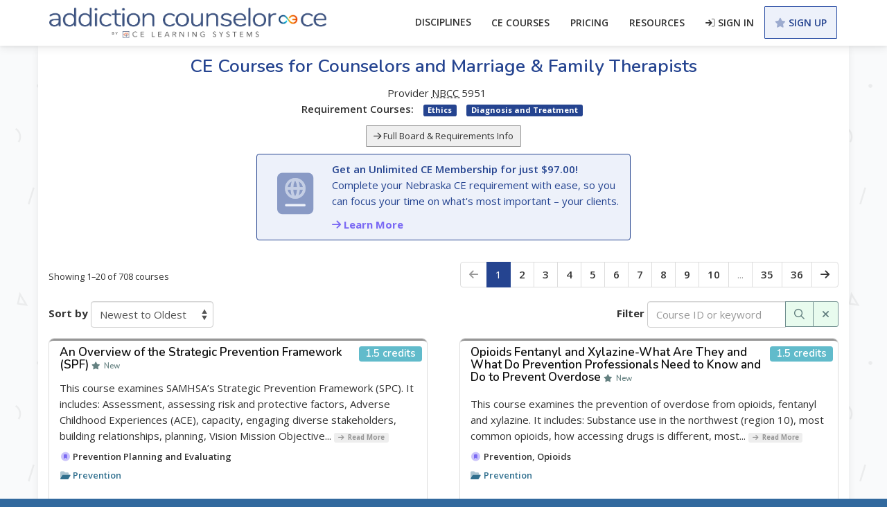

--- FILE ---
content_type: text/html; charset=UTF-8
request_url: https://www.addictioncounselorce.com/courses/board/180
body_size: 12181
content:
<!DOCTYPE html>
<html lang="en">
<head>
    <title>
                    CE Courses for Counselors and Marriage &amp; Family Therapists - Addiction Counselor CE
            </title>
    <meta name="description" content="Addiction Counselor CE offers 708 CEU courses for Counselors and Marriage &amp; Family Therapists in Nebraska. Try us out. Your first course is free.">
<meta charset="UTF-8">
<meta http-equiv="X-UA-Compatible" content="IE=edge">
<meta name="viewport" content="width=device-width, initial-scale=1, shrink-to-fit=no">
<meta name="csrf-token" content="o2F4lnMsEqIvRkl3tfbwClBjWhhJkFR1xtdLLfMN">
<link rel="home" href="https://www.addictioncounselorce.com" />

<link rel="apple-touch-icon" sizes="180x180" href="/images/favicons/apple-touch-icon.png">
<link rel="icon" sizes="192x192" type="image/png" href="/images/favicons/favicon-192.png">
<link rel="icon" sizes="32x32" type="image/png" href="/images/favicons/favicon-32.png">
<link rel="icon" sizes="16x16" type="image/png" href="/images/favicons/favicon-16.png">
<link rel="manifest" href="/site.webmanifest">


    <link rel="canonical"
          href="https://www.addictioncounselorce.com/courses/board/180">
    <link rel="next"
          href="https://www.addictioncounselorce.com/courses/board/180?sortDir=asc&amp;keywords=&amp;page=2">
<link rel="preconnect"
      href="https://fonts.bunny.net">
<link rel="preconnect"
      href="https://www.googletagmanager.com">
<link rel="preconnect"
      href="https://www.google-analytics.com">
<link rel="preconnect"
      href="https://ajax.googleapis.com/">
<script src="https://cdnjs.cloudflare.com/ajax/libs/jquery/3.7.1/jquery.min.js"
        integrity="sha512-v2CJ7UaYy4JwqLDIrZUI/4hqeoQieOmAZNXBeQyjo21dadnwR+8ZaIJVT8EE2iyI61OV8e6M8PP2/4hpQINQ/g=="
        crossorigin="anonymous" referrerpolicy="no-referrer"></script>
<script type="module">
    import * as UC from "https://cdn.jsdelivr.net/npm/@uploadcare/file-uploader@v1/web/file-uploader.min.js";
    UC.defineComponents(UC);
</script>
    <script id="cookieyes"
            src="https://cdn-cookieyes.com/client_data/15bdd8bb4c32b3ca867c4eae/script.js">
    </script>
<script src="https://www.addictioncounselorce.com/js/ce.js?id=60f2f633615cc7dae67dc603ed0e1aef"
        defer></script>
<link rel="stylesheet"
      type="text/css"
      href="https://www.addictioncounselorce.com/css/app.css?id=a704e5c64c9fb4bf52a0293d03972467"/>

    <script async src="https://www.googletagmanager.com/gtag/js?id=AW-1016429227"></script>
    <script>
        window.dataLayer = window.dataLayer || [];
        function gtag(){dataLayer.push(arguments);}
        gtag('js', new Date());
        gtag('config', 'AW-1016429227');
    </script>
    <script async>(function(w,d,s,l,i){ w[l]=w[l]||[];w[l].push({ 'gtm.start':
    new Date().getTime(),event:'gtm.js'});var f=d.getElementsByTagName(s)[0],
    j=d.createElement(s),dl=l!='dataLayer'?'&l='+l:'';j.async=true;j.src=
    'https://www.googletagmanager.com/gtm.js?id='+i+dl;f.parentNode.insertBefore(j,f);
    })(window,document,'script','dataLayer','GTM-K425HZ6');</script>


<script async>(function(w,d,t,r,u){ var f,n,i;w[u]=w[u]||[],f=function(){ var o={ ti:"25060173" };o.q=w[u],w[u]=new UET(o),w[u].push("pageLoad")},n=d.createElement(t),n.src=r,n.async=1,n.onload=n.onreadystatechange=function(){ var s=this.readyState;s&&s!=="loaded"&&s!=="complete"||(f(),n.onload=n.onreadystatechange=null)},i=d.getElementsByTagName(t)[0],i.parentNode.insertBefore(n,i)})(window,document,"script","//bat.bing.com/bat.js","uetq");
</script>

<script src="https://solar.addictioncounselorce.com/script.js" data-site="FNFWZLXT" defer></script>

    <script>
        (function(h,o,t,j,a,r){
            h.hj=h.hj||function(){(h.hj.q=h.hj.q||[]).push(arguments)};
            h._hjSettings={hjid:1368715,hjsv:6};
            a=o.getElementsByTagName('head')[0];
            r=o.createElement('script');r.async=1;
            r.src=t+h._hjSettings.hjid+j+h._hjSettings.hjsv;
            a.appendChild(r);
        })(window,document,'https://static.hotjar.com/c/hotjar-','.js?sv=');
    </script>
    <!-- Livewire Styles --><style >[wire\:loading][wire\:loading], [wire\:loading\.delay][wire\:loading\.delay], [wire\:loading\.inline-block][wire\:loading\.inline-block], [wire\:loading\.inline][wire\:loading\.inline], [wire\:loading\.block][wire\:loading\.block], [wire\:loading\.flex][wire\:loading\.flex], [wire\:loading\.table][wire\:loading\.table], [wire\:loading\.grid][wire\:loading\.grid], [wire\:loading\.inline-flex][wire\:loading\.inline-flex] {display: none;}[wire\:loading\.delay\.none][wire\:loading\.delay\.none], [wire\:loading\.delay\.shortest][wire\:loading\.delay\.shortest], [wire\:loading\.delay\.shorter][wire\:loading\.delay\.shorter], [wire\:loading\.delay\.short][wire\:loading\.delay\.short], [wire\:loading\.delay\.default][wire\:loading\.delay\.default], [wire\:loading\.delay\.long][wire\:loading\.delay\.long], [wire\:loading\.delay\.longer][wire\:loading\.delay\.longer], [wire\:loading\.delay\.longest][wire\:loading\.delay\.longest] {display: none;}[wire\:offline][wire\:offline] {display: none;}[wire\:dirty]:not(textarea):not(input):not(select) {display: none;}:root {--livewire-progress-bar-color: #2299dd;}[x-cloak] {display: none !important;}[wire\:cloak] {display: none !important;}</style>
        </head>

<body id="courses-search-results-courses-board-180"
      class="ACCE">
<div>
    <noscript>
        <iframe src="https://www.googletagmanager.com/ns.html?id=GTM-K425HZ6"
                height="0"
                width="0"
                style="display:none;visibility:hidden"></iframe>
    </noscript>


    

        <!-- Blade -->
    <a class="sr-only sr-only-focusable" href="#content">Skip to main content</a>

        <div hx-trigger="load, couponUpdated from:body"
         hx-get="https://www.addictioncounselorce.com/masthead"
    >
    </div>

    <header class="layout-header">
        <div class="visible-print-block text-center" id="print-logo-container">
            <img src="/logo/acce-dark-with-tagline.png"
                 alt="AddictionCounselorCE.com"
                 class="visible-print-inline"
                 width="450"
            />
        </div>
        <nav class="container navbar primary-nav">
            <div class="logo-container">
                <a href="/"
                   id="logo"
                   class="hidden-print">
                    <img src="/logo/acce-dark-with-tagline.png"
                         alt="AddictionCounselorCE.com"
                         width="400"
                    />
                </a>
            </div>
            <div class="nav-container"
                 hx-get="https://www.addictioncounselorce.com/nav"
                 hx-trigger="load, notificationsUpdate from:body, profileUpdated from:body, auth.success from:body, cartUpdated from:body, teamCreated from:body, licensesUpdated from:body"
            >
            </div>
        </nav>
            </header>

    <main class="layout-body">

                
        

        <div id="pagewrapper"
             class="container">

            <div class="contentheadline hidden-print">
                                                            <h1 class="text-center page-title">CE Courses for Counselors and Marriage &amp; Family Therapists</h1>
                                                </div>

            

            <div id="content">
                                
    <div class="text-center">
                    <!-- provider info-->
    <div>
        Provider
        <ul class="list-inline inline">
                                                <li class="mr-default">
                                                    <abbr title="National Board for Certified Counselors" data-toggle="tooltip">
                                NBCC
                            </abbr>
                                                
                         5951                    </li>
                                    </ul>
    </div>
<!--end provider info-->


        
        
                                                    <ul class="list-inline">
                    <li>
                        <b>Requirement Courses: </b>
                    </li>
                                                    <li>
                        <a href="https://www.addictioncounselorce.com/courses/requirement/96">
                            <span class="label label-primary">Ethics</span>
                        </a>
                    </li>
                                                                                                <li>
                        <a href="https://www.addictioncounselorce.com/courses/requirement/513">
                            <span class="label label-primary">Diagnosis and Treatment</span>
                        </a>
                    </li>
                                                </ul>
                                    
        <a href="https://www.addictioncounselorce.com/approvals/board/180/nebraska-board-of-mental-health-practice" class="btn btn-sm btn-default">
            <i class="fa-regular fa-arrow-right"></i>
            Full Board &amp; Requirements Info
        </a>
    </div>

    
    <div id="package-upsell">
                    <div class="col-md-6 col-sm-1 hidden-print cursor-pointer"
         style="float: none; margin: 10px auto"
         hx-get="https://www.addictioncounselorce.com/membership/28"
         hx-target="body"
         hx-boost="true"
    >
        <div class="alert icon-alert alert-primary">
    <div class="alert-icon">
                    <i class="fa-duotone fa-passport fa-4x fa-fw"></i>
            </div>
    <div class="alert-content d-flex flex-column justify-content-center">
        <p>
                    <strong>Get an Unlimited CE Membership for just $97.00!</strong>
                    Complete your
                                            Nebraska
                                        CE requirement with ease, so you can focus your time on what's most important – your clients.
                </p>
                <p class="mt-none mb-none">
                    <a href="https://www.addictioncounselorce.com/membership/28"
                       class="">
                        <span class="text-secondary text-bold">
                            <i class="fa-solid fa-arrow-right"></i>
                            Learn More
                        </span>
                    </a>
                </p>
    </div>
    <div class="clear"></div>
</div>
    </div>
            </div>
    


<div id="courses-list-wrap" class="mt-default">
            <div class="course-pagination center-block">
    <section class="pagination-block hx-pagination d-flex justify-content-between align-items-center flex-grow-1 d-sm-block mt-half mb-half"
         x-data="{
             filter: '',
             clearFilter: () => document.getElementById('filter-clear-pagination-filter-xim8rpcg').click()
         }"
>
                <div class="mb-none mr-default">
            <p class="mt-none mb-none"
               style="font-size: 85%">
                 
                    Showing 1&ndash;20 of 708 courses                                            </p>
        </div>
                <nav class="hidden-print">
            <ul class="pagination mt-none mb-none">
                
                                    <li class="disabled"
                        aria-disabled="true"
                        aria-label="&laquo; Previous">
                        <span aria-hidden="true"><i class="fa-solid fa-arrow-left"></i>
</span>
                    </li>
                
                
                                    
                    
                    
                                                                                                        <li class="active"
                                    aria-current="page"><span>1</span></li>
                                                                                                                <li>
                                    <a href="/courses/board/180?sortDir=asc&amp;keywords=&amp;page=2"
                                       hx-target="#courses-list-wrap"
                                       hx-swap="innerHTML"
                                       hx-get="/courses/board/180?sortDir=asc&amp;keywords=&amp;page=2"
                                       hx-push-url="true"
                                    >2</a>
                                </li>
                                                                                                                <li>
                                    <a href="/courses/board/180?sortDir=asc&amp;keywords=&amp;page=3"
                                       hx-target="#courses-list-wrap"
                                       hx-swap="innerHTML"
                                       hx-get="/courses/board/180?sortDir=asc&amp;keywords=&amp;page=3"
                                       hx-push-url="true"
                                    >3</a>
                                </li>
                                                                                                                <li>
                                    <a href="/courses/board/180?sortDir=asc&amp;keywords=&amp;page=4"
                                       hx-target="#courses-list-wrap"
                                       hx-swap="innerHTML"
                                       hx-get="/courses/board/180?sortDir=asc&amp;keywords=&amp;page=4"
                                       hx-push-url="true"
                                    >4</a>
                                </li>
                                                                                                                <li>
                                    <a href="/courses/board/180?sortDir=asc&amp;keywords=&amp;page=5"
                                       hx-target="#courses-list-wrap"
                                       hx-swap="innerHTML"
                                       hx-get="/courses/board/180?sortDir=asc&amp;keywords=&amp;page=5"
                                       hx-push-url="true"
                                    >5</a>
                                </li>
                                                                                                                <li>
                                    <a href="/courses/board/180?sortDir=asc&amp;keywords=&amp;page=6"
                                       hx-target="#courses-list-wrap"
                                       hx-swap="innerHTML"
                                       hx-get="/courses/board/180?sortDir=asc&amp;keywords=&amp;page=6"
                                       hx-push-url="true"
                                    >6</a>
                                </li>
                                                                                                                <li>
                                    <a href="/courses/board/180?sortDir=asc&amp;keywords=&amp;page=7"
                                       hx-target="#courses-list-wrap"
                                       hx-swap="innerHTML"
                                       hx-get="/courses/board/180?sortDir=asc&amp;keywords=&amp;page=7"
                                       hx-push-url="true"
                                    >7</a>
                                </li>
                                                                                                                <li>
                                    <a href="/courses/board/180?sortDir=asc&amp;keywords=&amp;page=8"
                                       hx-target="#courses-list-wrap"
                                       hx-swap="innerHTML"
                                       hx-get="/courses/board/180?sortDir=asc&amp;keywords=&amp;page=8"
                                       hx-push-url="true"
                                    >8</a>
                                </li>
                                                                                                                <li>
                                    <a href="/courses/board/180?sortDir=asc&amp;keywords=&amp;page=9"
                                       hx-target="#courses-list-wrap"
                                       hx-swap="innerHTML"
                                       hx-get="/courses/board/180?sortDir=asc&amp;keywords=&amp;page=9"
                                       hx-push-url="true"
                                    >9</a>
                                </li>
                                                                                                                <li>
                                    <a href="/courses/board/180?sortDir=asc&amp;keywords=&amp;page=10"
                                       hx-target="#courses-list-wrap"
                                       hx-swap="innerHTML"
                                       hx-get="/courses/board/180?sortDir=asc&amp;keywords=&amp;page=10"
                                       hx-push-url="true"
                                    >10</a>
                                </li>
                                                                                                            
                                            <li class="disabled"
                            aria-disabled="true"><span>...</span></li>
                    
                    
                                                        
                    
                    
                                                                                                        <li>
                                    <a href="/courses/board/180?sortDir=asc&amp;keywords=&amp;page=35"
                                       hx-target="#courses-list-wrap"
                                       hx-swap="innerHTML"
                                       hx-get="/courses/board/180?sortDir=asc&amp;keywords=&amp;page=35"
                                       hx-push-url="true"
                                    >35</a>
                                </li>
                                                                                                                <li>
                                    <a href="/courses/board/180?sortDir=asc&amp;keywords=&amp;page=36"
                                       hx-target="#courses-list-wrap"
                                       hx-swap="innerHTML"
                                       hx-get="/courses/board/180?sortDir=asc&amp;keywords=&amp;page=36"
                                       hx-push-url="true"
                                    >36</a>
                                </li>
                                                                                        
                
                                    <li>
                        <a href="/courses/board/180?sortDir=asc&amp;keywords=&amp;page=2"
                           hx-get="/courses/board/180?sortDir=asc&amp;keywords=&amp;page=2"
                           hx-target="#courses-list-wrap"
                           hx-swap="innerHTML"
                           hx-push-url="true"
                           rel="next"
                           aria-label="Next &raquo;">
                            <i class="fa-solid fa-arrow-right"></i>
                        </a>
                    </li>
                            </ul>
        </nav>
    
</section>

</div>
<div class="filter-and-sort d-flex flex-row flex-wrap justify-content-between mb-half">
    <form method="get" action="https://www.addictioncounselorce.com/courses/board/180" class="form-inline hidden-print sort-courses">
        <input type="hidden" name="_token" value="o2F4lnMsEqIvRkl3tfbwClBjWhhJkFR1xtdLLfMN" autocomplete="off">        <div class="form-group">
            <label for="sort-courses-sortby">
                Sort by
            </label>
            <input type="hidden"
                   name="keywords"
                   value=""
            >
            <input type="hidden"
                   name="filter"
                   value=""
            >
            <select name="sort_courses"
                    id="sort-courses-sortby"
                    class="form-control"
            >
                <option value="id|desc" >
                    Newest to Oldest
                </option>
                <option value="id|asc" >
                    Oldest to Newest
                </option>
                <option value="popularity|desc" >
                    Most Popular
                </option>
                <option value="title|desc" >
                    Title Z-A
                </option>
                <option value="title|asc" >
                    Title A-Z
                </option>
                <option value="credit_hours|asc" >
                    Credits Low to High
                </option>
                <option value="credit_hours|desc" >
                    Credits High to Low
                </option>
            </select>
        </div>
        <button type="submit" class="btn btn-xs sr-only">
            Sort
        </button>
    </form>
        
    <form method="get" action="https://www.addictioncounselorce.com/courses/board/180" class="form-inline hidden-print filter-courses">
        <input type="hidden" name="_token" value="o2F4lnMsEqIvRkl3tfbwClBjWhhJkFR1xtdLLfMN" autocomplete="off">        <input type="hidden"
               name="keywords"
               value="">
        <div class="form-group">
            <label for="courses-filter" class="mb-none">Filter</label>
            <div class="input-group">
                <input type="text"
                       class="form-control"
                       name="filter"
                       id="courses-filter"
                       minlength="3"
                       placeholder="Course ID or keyword"
                       value=""
                >
                <span class="input-group-btn">
                    <button class="btn btn-success" type="submit">
                        <i class="fa-regular fa-search"></i>
                        <span class="sr-only">Search</span>
                    </button>
                    <a href="https://www.addictioncounselorce.com/courses/board/180?" class="btn btn-success" type="submit">
                        <i class="fa-solid fa-xmark"></i>
                        <span class="sr-only">Reset</span>
                    </a>
                </span>
            </div>
        </div>
    </form>
</div>

<div id="courses-list" class="mt-default">
            <div class="panel panel-border panel-default course-list-item"
     data-course-id="103800"
>
    <div class="panel-heading"
         style="position: relative">
        <h3 class="panel-title course-title mt-0 mb-0"
            style="margin-right: 6.25rem">
            <a href="https://www.addictioncounselorce.com/courses/103800/an-overview-of-the-strategic-prevention-framework-spf">An Overview of the Strategic Prevention Framework (SPF)</a>
                            <small class="new-course">
                    <i class="fa-solid fa-star"></i>
&nbsp;New
                </small>
                        <span class="label label-info pull-right credit-hours">
                1.5 credits
                            </span>
        </h3>
            </div>
    <div class="panel-body">
        <div class="course-summary mb-half">
                            This course examines SAMHSA’s Strategic Prevention Framework (SPC). It includes: Assessment, assessing risk and protective factors, Adverse Childhood Experiences (ACE), capacity, engaging diverse stakeholders, building relationships, planning, Vision Mission Objective...
                <small>
                    <a href="https://www.addictioncounselorce.com/courses/103800/an-overview-of-the-strategic-prevention-framework-spf"
                       class="label label-muted hidden-print">
                        <i class="fa-solid fa-arrow-right"></i>
&nbsp;Read&nbsp;More
                    </a>
                </small>
                    </div>

        <div>
                                                <div class="text-small text-info mb-half">
                        <span class="text-secondary">
                            <i class="fa-duotone fa-bookmark-circle fa-fw"></i>
                        </span>
                                                <a href="https://www.addictioncounselorce.com/courses/topic/prevention-planning-and-evaluating">
                            Prevention Planning and Evaluating
                        </a>
                                            </div>
                                                    <div class="d-flex flex-row flex-wrap flex-gap-default align-items-flex-start mb-half">
                                    <div class="text-info text-small">
                        <i class="fa-duotone fa-folder-open fa-fw"></i>
                        <a href="https://www.addictioncounselorce.com/courses/prevention-ceus"
                           class="category-link category-link-110 text-info">
                            Prevention</a>
                    </div>
                            </div>
                                </div>
        
        <div class="mt-default">
            <p class="text-smallcaps mt-none mb-none">
                                    No Cost Materials
                
                            </p>

                            <span class="pull-right">
                    <div class="rateyo"
     data-rateyo-rating="5"
     data-rateyo-star-width="20px"
     data-rateyo-num-stars="5"
     data-rateyo-rated-fill="#FFC51C"
     data-rateyo-normal-fill="#888888"
     data-rateyo-read-only="true"
     data-num-ratings="2">
</div>
                </span>
            
                            <span class="text-primary media text-small text-nowrap media-webinar">
    <span class="far fa-video"></span>
    Recorded Webinar
</span>
            
                    </div>

    </div>
</div>
            <div class="panel panel-border panel-default course-list-item"
     data-course-id="103799"
>
    <div class="panel-heading"
         style="position: relative">
        <h3 class="panel-title course-title mt-0 mb-0"
            style="margin-right: 6.25rem">
            <a href="https://www.addictioncounselorce.com/courses/103799/opioids-fentanyl-and-xylazine-what-are-they-and-what-do-prevention-professionals-need-to-know-and-do-to-prevent-overdose">Opioids Fentanyl and Xylazine-What Are They and What Do Prevention Professionals Need to Know and Do to Prevent Overdose</a>
                            <small class="new-course">
                    <i class="fa-solid fa-star"></i>
&nbsp;New
                </small>
                        <span class="label label-info pull-right credit-hours">
                1.5 credits
                            </span>
        </h3>
            </div>
    <div class="panel-body">
        <div class="course-summary mb-half">
                            This course examines the prevention of overdose from opioids, fentanyl and xylazine. It includes: Substance use in the northwest (region 10), most common opioids, how accessing drugs is different, most...
                <small>
                    <a href="https://www.addictioncounselorce.com/courses/103799/opioids-fentanyl-and-xylazine-what-are-they-and-what-do-prevention-professionals-need-to-know-and-do-to-prevent-overdose"
                       class="label label-muted hidden-print">
                        <i class="fa-solid fa-arrow-right"></i>
&nbsp;Read&nbsp;More
                    </a>
                </small>
                    </div>

        <div>
                                                <div class="text-small text-info mb-half">
                        <span class="text-secondary">
                            <i class="fa-duotone fa-bookmark-circle fa-fw"></i>
                        </span>
                                                <a href="https://www.addictioncounselorce.com/courses/topic/prevention">
                            Prevention,
                        </a>
                                                                            <a href="https://www.addictioncounselorce.com/courses/topic/opioids">
                            Opioids
                        </a>
                                            </div>
                                                    <div class="d-flex flex-row flex-wrap flex-gap-default align-items-flex-start mb-half">
                                    <div class="text-info text-small">
                        <i class="fa-duotone fa-folder-open fa-fw"></i>
                        <a href="https://www.addictioncounselorce.com/courses/prevention-ceus"
                           class="category-link category-link-110 text-info">
                            Prevention</a>
                    </div>
                            </div>
                                </div>
        
        <div class="mt-default">
            <p class="text-smallcaps mt-none mb-none">
                                    No Cost Materials
                
                            </p>

                            <span class="pull-right">
                    <div class="rateyo"
     data-rateyo-rating="4.3"
     data-rateyo-star-width="20px"
     data-rateyo-num-stars="5"
     data-rateyo-rated-fill="#FFC51C"
     data-rateyo-normal-fill="#888888"
     data-rateyo-read-only="true"
     data-num-ratings="16">
</div>
                </span>
            
                            <span class="text-primary media text-small text-nowrap media-webinar">
    <span class="far fa-video"></span>
    Recorded Webinar
</span>
            
                    </div>

    </div>
</div>
            <div class="panel panel-border panel-default course-list-item"
     data-course-id="103798"
>
    <div class="panel-heading"
         style="position: relative">
        <h3 class="panel-title course-title mt-0 mb-0"
            style="margin-right: 6.25rem">
            <a href="https://www.addictioncounselorce.com/courses/103798/clinical-correlates-of-sports-betting-a-systematic-review">Clinical Correlates of Sports Betting</a>
                            <small class="new-course">
                    <i class="fa-solid fa-star"></i>
&nbsp;New
                </small>
                        <span class="label label-info pull-right credit-hours">
                2.75 credits
                            </span>
        </h3>
                    <p class="mt-none text-muted text-small mr-20"
               style="margin-right: 6rem">
                A Systematic Review
            </p>
            </div>
    <div class="panel-body">
        <div class="course-summary mb-half">
                            This systematic review examines the clinical correlates of sports betting by analyzing 54 studies that explore sociodemographic characteristics, gambling-related behaviors, co-occurring psychopathologies, and personality traits associated with sports betting. The...
                <small>
                    <a href="https://www.addictioncounselorce.com/courses/103798/clinical-correlates-of-sports-betting-a-systematic-review"
                       class="label label-muted hidden-print">
                        <i class="fa-solid fa-arrow-right"></i>
&nbsp;Read&nbsp;More
                    </a>
                </small>
                    </div>

        <div>
                                                <div class="text-small text-info mb-half">
                        <span class="text-secondary">
                            <i class="fa-duotone fa-bookmark-circle fa-fw"></i>
                        </span>
                                                <a href="https://www.addictioncounselorce.com/courses/topic/social-policy">
                            Social Policy,
                        </a>
                                                                            <a href="https://www.addictioncounselorce.com/courses/topic/gambling">
                            Gambling
                        </a>
                                            </div>
                                                    <div class="d-flex flex-row flex-wrap flex-gap-default align-items-flex-start mb-half">
                                    <div class="text-info text-small">
                        <i class="fa-duotone fa-folder-open fa-fw"></i>
                        <a href="https://www.addictioncounselorce.com/courses/gambling-ceus"
                           class="category-link category-link-118 text-info">
                            Gambling</a>
                    </div>
                                    <div class="text-info text-small">
                        <i class="fa-duotone fa-folder-open fa-fw"></i>
                        <a href="https://www.addictioncounselorce.com/courses/understanding-addiction-ceus"
                           class="category-link category-link-68 text-info">
                            Understanding Addiction</a>
                    </div>
                                    <div class="text-info text-small">
                        <i class="fa-duotone fa-folder-open fa-fw"></i>
                        <a href="https://www.addictioncounselorce.com/courses/treatment-knowledge-ceus"
                           class="category-link category-link-69 text-info">
                            Treatment Knowledge</a>
                    </div>
                            </div>
                                </div>
        
        <div class="mt-default">
            <p class="text-smallcaps mt-none mb-none">
                                    No Cost Materials
                
                            </p>

                            <span class="pull-right">
                    <div class="rateyo"
     data-rateyo-rating="4.5"
     data-rateyo-star-width="20px"
     data-rateyo-num-stars="5"
     data-rateyo-rated-fill="#FFC51C"
     data-rateyo-normal-fill="#888888"
     data-rateyo-read-only="true"
     data-num-ratings="4">
</div>
                </span>
            
                            <span class="text-primary media text-small text-nowrap media-www">
    <span class="far fa-rss"></span>
    Reading-Based Online
</span>
            
                    </div>

    </div>
</div>
            <div class="panel panel-border panel-default course-list-item"
     data-course-id="103797"
>
    <div class="panel-heading"
         style="position: relative">
        <h3 class="panel-title course-title mt-0 mb-0"
            style="margin-right: 6.25rem">
            <a href="https://www.addictioncounselorce.com/courses/103797/suicide-prevention-strategies-for-underserved-youth-evidence-based-resource-guide-series">Suicide Prevention Strategies for Underserved Youth</a>
                            <small class="new-course">
                    <i class="fa-solid fa-star"></i>
&nbsp;New
                </small>
                        <span class="label label-info pull-right credit-hours">
                3 credits
                            </span>
        </h3>
                    <p class="mt-none text-muted text-small mr-20"
               style="margin-right: 6rem">
                Evidence-Based Resource Guide Series
            </p>
            </div>
    <div class="panel-body">
        <div class="course-summary mb-half">
                            This intermediate-level course is based on SAMHSA’s evidence-based resource guide for youth suicide prevention. It focuses on strategies tailored to underserved youth populations, including American Indian and Alaska Native (AI/AN),...
                <small>
                    <a href="https://www.addictioncounselorce.com/courses/103797/suicide-prevention-strategies-for-underserved-youth-evidence-based-resource-guide-series"
                       class="label label-muted hidden-print">
                        <i class="fa-solid fa-arrow-right"></i>
&nbsp;Read&nbsp;More
                    </a>
                </small>
                    </div>

        <div>
                                                <div class="text-small text-info mb-half">
                        <span class="text-secondary">
                            <i class="fa-duotone fa-bookmark-circle fa-fw"></i>
                        </span>
                                                <a href="https://www.addictioncounselorce.com/courses/topic/evidence-based-interventions">
                            Evidence Based Interventions,
                        </a>
                                                                            <a href="https://www.addictioncounselorce.com/courses/topic/suicide">
                            Suicide,
                        </a>
                                                                            <a href="https://www.addictioncounselorce.com/courses/topic/lgbtq">
                            LGBTQ,
                        </a>
                                                                            <a href="https://www.addictioncounselorce.com/courses/topic/bipoc">
                            BIPOC,
                        </a>
                                                                            <a href="https://www.addictioncounselorce.com/courses/topic/hispanic">
                            Hispanic,
                        </a>
                                                                            <a href="https://www.addictioncounselorce.com/courses/topic/native-americans">
                            Native Americans,
                        </a>
                                                                            <a href="https://www.addictioncounselorce.com/courses/topic/distinct-populations">
                            Distinct Populations
                        </a>
                                            </div>
                                                    <div class="d-flex flex-row flex-wrap flex-gap-default align-items-flex-start mb-half">
                                    <div class="text-info text-small">
                        <i class="fa-duotone fa-folder-open fa-fw"></i>
                        <a href="https://www.addictioncounselorce.com/courses/treatment-knowledge-ceus"
                           class="category-link category-link-69 text-info">
                            Treatment Knowledge</a>
                    </div>
                                    <div class="text-info text-small">
                        <i class="fa-duotone fa-folder-open fa-fw"></i>
                        <a href="https://www.addictioncounselorce.com/courses/cultural-diversity-ceus"
                           class="category-link category-link-114 text-info">
                            Cultural Diversity</a>
                    </div>
                            </div>
                                </div>
        
        <div class="mt-default">
            <p class="text-smallcaps mt-none mb-none">
                                    No Cost Materials
                
                            </p>

                            <span class="pull-right">
                    <div class="rateyo"
     data-rateyo-rating="4.7"
     data-rateyo-star-width="20px"
     data-rateyo-num-stars="5"
     data-rateyo-rated-fill="#FFC51C"
     data-rateyo-normal-fill="#888888"
     data-rateyo-read-only="true"
     data-num-ratings="23">
</div>
                </span>
            
                            <span class="text-primary media text-small text-nowrap media-www">
    <span class="far fa-rss"></span>
    Reading-Based Online
</span>
            
                    </div>

    </div>
</div>
            <div class="panel panel-border panel-default course-list-item"
     data-course-id="103794"
>
    <div class="panel-heading"
         style="position: relative">
        <h3 class="panel-title course-title mt-0 mb-0"
            style="margin-right: 6.25rem">
            <a href="https://www.addictioncounselorce.com/courses/103794/journaling-in-clinical-practice">Journaling In Clinical Practice</a>
                        <span class="label label-info pull-right credit-hours">
                2 credits
                            </span>
        </h3>
            </div>
    <div class="panel-body">
        <div class="course-summary mb-half">
                            This narrative explores the benefits of journaling in clinical practice. Journaling is often coined as expressive therapy, and in recent years has become a tool that can help with a...
                <small>
                    <a href="https://www.addictioncounselorce.com/courses/103794/journaling-in-clinical-practice"
                       class="label label-muted hidden-print">
                        <i class="fa-solid fa-arrow-right"></i>
&nbsp;Read&nbsp;More
                    </a>
                </small>
                    </div>

        <div>
                                                <div class="text-small text-info mb-half">
                        <span class="text-secondary">
                            <i class="fa-duotone fa-bookmark-circle fa-fw"></i>
                        </span>
                                                <a href="https://www.addictioncounselorce.com/courses/topic/trauma">
                            Trauma,
                        </a>
                                                                            <a href="https://www.addictioncounselorce.com/courses/topic/treatment">
                            Treatment,
                        </a>
                                                                            <a href="https://www.addictioncounselorce.com/courses/topic/expressive-therapy">
                            Expressive Therapy
                        </a>
                                            </div>
                                                    <div class="d-flex flex-row flex-wrap flex-gap-default align-items-flex-start mb-half">
                                    <div class="text-info text-small">
                        <i class="fa-duotone fa-folder-open fa-fw"></i>
                        <a href="https://www.addictioncounselorce.com/courses/treatment-knowledge-ceus"
                           class="category-link category-link-69 text-info">
                            Treatment Knowledge</a>
                    </div>
                            </div>
                                </div>
        
        <div class="mt-default">
            <p class="text-smallcaps mt-none mb-none">
                                    Material Cost
                                        $20
                                                    <span class="text-success">
                                &#8211;
                                <strong>free</strong>
                                with Unlimited CE Membership
                                <a href="https://www.addictioncounselorce.com/pricing">
                                    <i class="fa-solid fa-arrow-right"></i>
                                    Learn More
                                </a>
                            </span>
                                                            
                            </p>

                            <span class="pull-right">
                    <div class="rateyo"
     data-rateyo-rating="4.5"
     data-rateyo-star-width="20px"
     data-rateyo-num-stars="5"
     data-rateyo-rated-fill="#FFC51C"
     data-rateyo-normal-fill="#888888"
     data-rateyo-read-only="true"
     data-num-ratings="80">
</div>
                </span>
            
                            <span class="text-primary media text-small text-nowrap media-webinar">
    <span class="far fa-video"></span>
    Recorded Webinar
</span>
            
                    </div>

    </div>
</div>
            <div class="panel panel-border panel-default course-list-item"
     data-course-id="103793"
>
    <div class="panel-heading"
         style="position: relative">
        <h3 class="panel-title course-title mt-0 mb-0"
            style="margin-right: 6.25rem">
            <a href="https://www.addictioncounselorce.com/courses/103793/unpacking-the-root-causes-of-gambling-in-the-asian-community-contesting-the-myth-of-the-asian-gambling-culture">Unpacking the Root Causes of Gambling in the Asian Community</a>
                        <span class="label label-info pull-right credit-hours">
                1.25 credits
                            </span>
        </h3>
                    <p class="mt-none text-muted text-small mr-20"
               style="margin-right: 6rem">
                Contesting the myth of the Asian gambling culture
            </p>
            </div>
    <div class="panel-body">
        <div class="course-summary mb-half">
                            This course explores the root causes of gambling in Asian communities through a public health lens. Drawing from a recent article in Frontiers in Public Health, it examines cultural values,...
                <small>
                    <a href="https://www.addictioncounselorce.com/courses/103793/unpacking-the-root-causes-of-gambling-in-the-asian-community-contesting-the-myth-of-the-asian-gambling-culture"
                       class="label label-muted hidden-print">
                        <i class="fa-solid fa-arrow-right"></i>
&nbsp;Read&nbsp;More
                    </a>
                </small>
                    </div>

        <div>
                                                <div class="text-small text-info mb-half">
                        <span class="text-secondary">
                            <i class="fa-duotone fa-bookmark-circle fa-fw"></i>
                        </span>
                                                <a href="https://www.addictioncounselorce.com/courses/topic/asian-american">
                            Asian American,
                        </a>
                                                                            <a href="https://www.addictioncounselorce.com/courses/topic/gambling">
                            Gambling,
                        </a>
                                                                            <a href="https://www.addictioncounselorce.com/courses/topic/distinct-populations">
                            Distinct Populations
                        </a>
                                            </div>
                                                    <div class="d-flex flex-row flex-wrap flex-gap-default align-items-flex-start mb-half">
                                    <div class="text-info text-small">
                        <i class="fa-duotone fa-folder-open fa-fw"></i>
                        <a href="https://www.addictioncounselorce.com/courses/gambling-ceus"
                           class="category-link category-link-118 text-info">
                            Gambling</a>
                    </div>
                                    <div class="text-info text-small">
                        <i class="fa-duotone fa-folder-open fa-fw"></i>
                        <a href="https://www.addictioncounselorce.com/courses/understanding-addiction-ceus"
                           class="category-link category-link-68 text-info">
                            Understanding Addiction</a>
                    </div>
                            </div>
                                </div>
        
        <div class="mt-default">
            <p class="text-smallcaps mt-none mb-none">
                                    No Cost Materials
                
                            </p>

                            <span class="pull-right">
                    <div class="rateyo"
     data-rateyo-rating="4.4"
     data-rateyo-star-width="20px"
     data-rateyo-num-stars="5"
     data-rateyo-rated-fill="#FFC51C"
     data-rateyo-normal-fill="#888888"
     data-rateyo-read-only="true"
     data-num-ratings="13">
</div>
                </span>
            
                            <span class="text-primary media text-small text-nowrap media-www">
    <span class="far fa-rss"></span>
    Reading-Based Online
</span>
            
                    </div>

    </div>
</div>
            <div class="panel panel-border panel-default course-list-item"
     data-course-id="103792"
>
    <div class="panel-heading"
         style="position: relative">
        <h3 class="panel-title course-title mt-0 mb-0"
            style="margin-right: 6.25rem">
            <a href="https://www.addictioncounselorce.com/courses/103792/recovery-blindness-the-concept-of-recovery-in-veterans-with-a-gambling-disorder-a-scoping-review">Recovery Blindness: The Concept of Recovery in Veterans With a Gambling Disorder - A Scoping Review</a>
                        <span class="label label-info pull-right credit-hours">
                1.25 credits
                            </span>
        </h3>
            </div>
    <div class="panel-body">
        <div class="course-summary mb-half">
                            The article highlights the lack of clear, consistent definitions of &quot;recovery&quot; in research on veterans with gambling disorder. Most studies focus narrowly on abstinence and symptom reduction, overlooking broader, strengths-based,...
                <small>
                    <a href="https://www.addictioncounselorce.com/courses/103792/recovery-blindness-the-concept-of-recovery-in-veterans-with-a-gambling-disorder-a-scoping-review"
                       class="label label-muted hidden-print">
                        <i class="fa-solid fa-arrow-right"></i>
&nbsp;Read&nbsp;More
                    </a>
                </small>
                    </div>

        <div>
                                                <div class="text-small text-info mb-half">
                        <span class="text-secondary">
                            <i class="fa-duotone fa-bookmark-circle fa-fw"></i>
                        </span>
                                                <a href="https://www.addictioncounselorce.com/courses/topic/harm-reduction">
                            Harm Reduction,
                        </a>
                                                                            <a href="https://www.addictioncounselorce.com/courses/topic/veteran">
                            Veteran,
                        </a>
                                                                            <a href="https://www.addictioncounselorce.com/courses/topic/gambling">
                            Gambling
                        </a>
                                            </div>
                                                    <div class="d-flex flex-row flex-wrap flex-gap-default align-items-flex-start mb-half">
                                    <div class="text-info text-small">
                        <i class="fa-duotone fa-folder-open fa-fw"></i>
                        <a href="https://www.addictioncounselorce.com/courses/gambling-ceus"
                           class="category-link category-link-118 text-info">
                            Gambling</a>
                    </div>
                                    <div class="text-info text-small">
                        <i class="fa-duotone fa-folder-open fa-fw"></i>
                        <a href="https://www.addictioncounselorce.com/courses/understanding-addiction-ceus"
                           class="category-link category-link-68 text-info">
                            Understanding Addiction</a>
                    </div>
                            </div>
                                </div>
        
        <div class="mt-default">
            <p class="text-smallcaps mt-none mb-none">
                                    No Cost Materials
                
                            </p>

                            <span class="pull-right">
                    <div class="rateyo"
     data-rateyo-rating="4.6"
     data-rateyo-star-width="20px"
     data-rateyo-num-stars="5"
     data-rateyo-rated-fill="#FFC51C"
     data-rateyo-normal-fill="#888888"
     data-rateyo-read-only="true"
     data-num-ratings="11">
</div>
                </span>
            
                            <span class="text-primary media text-small text-nowrap media-www">
    <span class="far fa-rss"></span>
    Reading-Based Online
</span>
            
                    </div>

    </div>
</div>
            <div class="panel panel-border panel-default course-list-item"
     data-course-id="103789"
>
    <div class="panel-heading"
         style="position: relative">
        <h3 class="panel-title course-title mt-0 mb-0"
            style="margin-right: 6.25rem">
            <a href="https://www.addictioncounselorce.com/courses/103789/family-ties-examining-family-functioning-and-alcohol-use-among-american-indian-youth">Family Ties: Examining Family Functioning and Alcohol Use Among American Indian Youth</a>
                        <span class="label label-info pull-right credit-hours">
                1 credit
                            </span>
        </h3>
            </div>
    <div class="panel-body">
        <div class="course-summary mb-half">
                            This study investigates the protective role of family functioning—operationalized as a second-order latent variable composed of family cohesion and parental monitoring—on alcohol use among American Indian (AI) adolescents. Using structural...
                <small>
                    <a href="https://www.addictioncounselorce.com/courses/103789/family-ties-examining-family-functioning-and-alcohol-use-among-american-indian-youth"
                       class="label label-muted hidden-print">
                        <i class="fa-solid fa-arrow-right"></i>
&nbsp;Read&nbsp;More
                    </a>
                </small>
                    </div>

        <div>
                                                <div class="text-small text-info mb-half">
                        <span class="text-secondary">
                            <i class="fa-duotone fa-bookmark-circle fa-fw"></i>
                        </span>
                                                <a href="https://www.addictioncounselorce.com/courses/topic/indigenous-communities">
                            Indigenous communities,
                        </a>
                                                                            <a href="https://www.addictioncounselorce.com/courses/topic/alcohol">
                            Alcohol,
                        </a>
                                                                            <a href="https://www.addictioncounselorce.com/courses/topic/prevention-cultural-competency">
                            Prevention - Cultural Competency,
                        </a>
                                                                            <a href="https://www.addictioncounselorce.com/courses/topic/distinct-populations">
                            Distinct Populations
                        </a>
                                            </div>
                                                    <div class="d-flex flex-row flex-wrap flex-gap-default align-items-flex-start mb-half">
                                    <div class="text-info text-small">
                        <i class="fa-duotone fa-folder-open fa-fw"></i>
                        <a href="https://www.addictioncounselorce.com/courses/prevention-ceus"
                           class="category-link category-link-110 text-info">
                            Prevention</a>
                    </div>
                            </div>
                                </div>
        
        <div class="mt-default">
            <p class="text-smallcaps mt-none mb-none">
                                    No Cost Materials
                
                            </p>

                            <span class="pull-right">
                    <div class="rateyo"
     data-rateyo-rating="4.4"
     data-rateyo-star-width="20px"
     data-rateyo-num-stars="5"
     data-rateyo-rated-fill="#FFC51C"
     data-rateyo-normal-fill="#888888"
     data-rateyo-read-only="true"
     data-num-ratings="8">
</div>
                </span>
            
                            <span class="text-primary media text-small text-nowrap media-www">
    <span class="far fa-rss"></span>
    Reading-Based Online
</span>
            
                    </div>

    </div>
</div>
            <div class="panel panel-border panel-default course-list-item"
     data-course-id="103788"
>
    <div class="panel-heading"
         style="position: relative">
        <h3 class="panel-title course-title mt-0 mb-0"
            style="margin-right: 6.25rem">
            <a href="https://www.addictioncounselorce.com/courses/103788/religious-and-spiritual-beliefs-and-attitudes-towards-addiction-and-addiction-treatment-a-scoping-review">Religious and Spiritual Beliefs and Attitudes Towards Addiction and Addiction Treatment</a>
                        <span class="label label-info pull-right credit-hours">
                1.5 credits
                            </span>
        </h3>
                    <p class="mt-none text-muted text-small mr-20"
               style="margin-right: 6rem">
                A scoping review
            </p>
            </div>
    <div class="panel-body">
        <div class="course-summary mb-half">
                            This article emphasizes the critical role of religious and spiritual (R/S) beliefs in the conceptualization and treatment of trauma. The authors argue that R/S beliefs can serve as both protective...
                <small>
                    <a href="https://www.addictioncounselorce.com/courses/103788/religious-and-spiritual-beliefs-and-attitudes-towards-addiction-and-addiction-treatment-a-scoping-review"
                       class="label label-muted hidden-print">
                        <i class="fa-solid fa-arrow-right"></i>
&nbsp;Read&nbsp;More
                    </a>
                </small>
                    </div>

        <div>
                                                <div class="text-small text-info mb-half">
                        <span class="text-secondary">
                            <i class="fa-duotone fa-bookmark-circle fa-fw"></i>
                        </span>
                                                <a href="https://www.addictioncounselorce.com/courses/topic/treatment">
                            Treatment,
                        </a>
                                                                            <a href="https://www.addictioncounselorce.com/courses/topic/spirituality">
                            Spirituality,
                        </a>
                                                                            <a href="https://www.addictioncounselorce.com/courses/topic/patient-centered">
                            Patient Centered
                        </a>
                                            </div>
                                                    <div class="d-flex flex-row flex-wrap flex-gap-default align-items-flex-start mb-half">
                                    <div class="text-info text-small">
                        <i class="fa-duotone fa-folder-open fa-fw"></i>
                        <a href="https://www.addictioncounselorce.com/courses/treatment-knowledge-ceus"
                           class="category-link category-link-69 text-info">
                            Treatment Knowledge</a>
                    </div>
                                    <div class="text-info text-small">
                        <i class="fa-duotone fa-folder-open fa-fw"></i>
                        <a href="https://www.addictioncounselorce.com/courses/understanding-addiction-ceus"
                           class="category-link category-link-68 text-info">
                            Understanding Addiction</a>
                    </div>
                            </div>
                                </div>
        
        <div class="mt-default">
            <p class="text-smallcaps mt-none mb-none">
                                    No Cost Materials
                
                            </p>

                            <span class="pull-right">
                    <div class="rateyo"
     data-rateyo-rating="4.1"
     data-rateyo-star-width="20px"
     data-rateyo-num-stars="5"
     data-rateyo-rated-fill="#FFC51C"
     data-rateyo-normal-fill="#888888"
     data-rateyo-read-only="true"
     data-num-ratings="96">
</div>
                </span>
            
                            <span class="text-primary media text-small text-nowrap media-www">
    <span class="far fa-rss"></span>
    Reading-Based Online
</span>
            
                    </div>

    </div>
</div>
            <div class="panel panel-border panel-default course-list-item"
     data-course-id="103787"
>
    <div class="panel-heading"
         style="position: relative">
        <h3 class="panel-title course-title mt-0 mb-0"
            style="margin-right: 6.25rem">
            <a href="https://www.addictioncounselorce.com/courses/103787/human-trafficking-revised">Human Trafficking Revised</a>
                        <span class="label label-info pull-right credit-hours">
                3 credits
                            </span>
        </h3>
            </div>
    <div class="panel-body">
        <div class="course-summary mb-half">
                            The problem of human trafficking has gained increased recognition by policy makers. In response, health care professionals need to equip themselves with information, tools and resources to address the needs...
                <small>
                    <a href="https://www.addictioncounselorce.com/courses/103787/human-trafficking-revised"
                       class="label label-muted hidden-print">
                        <i class="fa-solid fa-arrow-right"></i>
&nbsp;Read&nbsp;More
                    </a>
                </small>
                    </div>

        <div>
                                                <div class="text-small text-info mb-half">
                        <span class="text-secondary">
                            <i class="fa-duotone fa-bookmark-circle fa-fw"></i>
                        </span>
                                                <a href="https://www.addictioncounselorce.com/courses/topic/human-trafficking">
                            Human Trafficking,
                        </a>
                                                                            <a href="https://www.addictioncounselorce.com/courses/topic/peer">
                            Peer
                        </a>
                                            </div>
                                                    <div class="d-flex flex-row flex-wrap flex-gap-default align-items-flex-start mb-half">
                                    <div class="text-info text-small">
                        <i class="fa-duotone fa-folder-open fa-fw"></i>
                        <a href="https://www.addictioncounselorce.com/courses/application-to-practice-ceus"
                           class="category-link category-link-70 text-info">
                            Application to Practice</a>
                    </div>
                                    <div class="text-info text-small">
                        <i class="fa-duotone fa-folder-open fa-fw"></i>
                        <a href="https://www.addictioncounselorce.com/courses/peer-recovery-ceus"
                           class="category-link category-link-119 text-info">
                            Peer Recovery</a>
                    </div>
                            </div>
                                </div>
        
        <div class="mt-default">
            <p class="text-smallcaps mt-none mb-none">
                                    Material Cost
                                        $30
                                                    <span class="text-success">
                                &#8211;
                                <strong>free</strong>
                                with Unlimited CE Membership
                                <a href="https://www.addictioncounselorce.com/pricing">
                                    <i class="fa-solid fa-arrow-right"></i>
                                    Learn More
                                </a>
                            </span>
                                                            
                            </p>

                            <span class="pull-right">
                    <div class="rateyo"
     data-rateyo-rating="4.5"
     data-rateyo-star-width="20px"
     data-rateyo-num-stars="5"
     data-rateyo-rated-fill="#FFC51C"
     data-rateyo-normal-fill="#888888"
     data-rateyo-read-only="true"
     data-num-ratings="29">
</div>
                </span>
            
                            <span class="text-primary media text-small text-nowrap media-webinar">
    <span class="far fa-video"></span>
    Recorded Webinar
</span>
            
                    </div>

    </div>
</div>
            <div class="panel panel-border panel-default course-list-item"
     data-course-id="103786"
>
    <div class="panel-heading"
         style="position: relative">
        <h3 class="panel-title course-title mt-0 mb-0"
            style="margin-right: 6.25rem">
            <a href="https://www.addictioncounselorce.com/courses/103786/deliberate-practice-of-team-cbt">Deliberate Practice of TEAM-CBT</a>
                        <span class="label label-info pull-right credit-hours">
                10 credits
                            </span>
        </h3>
            </div>
    <div class="panel-body">
        <div class="course-summary mb-half">
                            Deliberate Practice of TEAM-CBT is a practical guide that helps therapists build core TEAM-CBT skills through focused exercises and feedback. It supports ongoing growth and improved clinical outcomes through deliberate,...
                <small>
                    <a href="https://www.addictioncounselorce.com/courses/103786/deliberate-practice-of-team-cbt"
                       class="label label-muted hidden-print">
                        <i class="fa-solid fa-arrow-right"></i>
&nbsp;Read&nbsp;More
                    </a>
                </small>
                    </div>

        <div>
                                                <div class="text-small text-info mb-half">
                        <span class="text-secondary">
                            <i class="fa-duotone fa-bookmark-circle fa-fw"></i>
                        </span>
                                                <a href="https://www.addictioncounselorce.com/courses/topic/evidence-based-interventions">
                            Evidence Based Interventions,
                        </a>
                                                                            <a href="https://www.addictioncounselorce.com/courses/topic/groups">
                            Groups,
                        </a>
                                                                            <a href="https://www.addictioncounselorce.com/courses/topic/cognitive-behavioral-therapy-cbt">
                            Cognitive Behavioral Therapy (CBT)
                        </a>
                                            </div>
                                                    <div class="d-flex flex-row flex-wrap flex-gap-default align-items-flex-start mb-half">
                                    <div class="text-info text-small">
                        <i class="fa-duotone fa-folder-open fa-fw"></i>
                        <a href="https://www.addictioncounselorce.com/courses/treatment-knowledge-ceus"
                           class="category-link category-link-69 text-info">
                            Treatment Knowledge</a>
                    </div>
                            </div>
                                </div>
        
        <div class="mt-default">
            <p class="text-smallcaps mt-none mb-none">
                                    Material Cost
                                        $56
                                                    <span class="text-success">
                                &#8211;
                                <strong>free</strong>
                                with Unlimited CE Membership
                                <a href="https://www.addictioncounselorce.com/pricing">
                                    <i class="fa-solid fa-arrow-right"></i>
                                    Learn More
                                </a>
                            </span>
                                                            
                            </p>

                            <span class="pull-right">
                    <div class="rateyo"
     data-rateyo-rating="4.6"
     data-rateyo-star-width="20px"
     data-rateyo-num-stars="5"
     data-rateyo-rated-fill="#FFC51C"
     data-rateyo-normal-fill="#888888"
     data-rateyo-read-only="true"
     data-num-ratings="16">
</div>
                </span>
            
                            <span class="text-primary media text-small text-nowrap media-book">
    <span class="far fa-book"></span>
    Book
</span>
            
                            <span class="text-secondary text-small"
                      data-toggle="tooltip"
                      title="Book available to borrow from our e-library"
                >
                    <i class="fa-regular fa-books"></i>
                    E-Library
                </span>
                    </div>

    </div>
</div>
            <div class="panel panel-border panel-default course-list-item"
     data-course-id="103785"
>
    <div class="panel-heading"
         style="position: relative">
        <h3 class="panel-title course-title mt-0 mb-0"
            style="margin-right: 6.25rem">
            <a href="https://www.addictioncounselorce.com/courses/103785/creating-a-benevolent-world-exploration-of-a-music-based-rehabilitation-program-for-formerly-incarcerated-individuals">Creating a Benevolent World: Exploration of a Music-Based Rehabilitation Program for Formerly Incarcerated Individuals</a>
                        <span class="label label-info pull-right credit-hours">
                1 credit
                            </span>
        </h3>
            </div>
    <div class="panel-body">
        <div class="course-summary mb-half">
                            This phenomenological study by Dr. Moshe Bensimon explores the characteristics of the Sounding Out Program (SOP), a UK-based music rehabilitation initiative for formerly incarcerated individuals (FIIs). Through interviews with five...
                <small>
                    <a href="https://www.addictioncounselorce.com/courses/103785/creating-a-benevolent-world-exploration-of-a-music-based-rehabilitation-program-for-formerly-incarcerated-individuals"
                       class="label label-muted hidden-print">
                        <i class="fa-solid fa-arrow-right"></i>
&nbsp;Read&nbsp;More
                    </a>
                </small>
                    </div>

        <div>
                                                <div class="text-small text-info mb-half">
                        <span class="text-secondary">
                            <i class="fa-duotone fa-bookmark-circle fa-fw"></i>
                        </span>
                                                <a href="https://www.addictioncounselorce.com/courses/topic/expressive-therapy">
                            Expressive Therapy,
                        </a>
                                                                            <a href="https://www.addictioncounselorce.com/courses/topic/incarceration">
                            Incarceration,
                        </a>
                                                                            <a href="https://www.addictioncounselorce.com/courses/topic/distinct-populations">
                            Distinct Populations
                        </a>
                                            </div>
                                                    <div class="d-flex flex-row flex-wrap flex-gap-default align-items-flex-start mb-half">
                                    <div class="text-info text-small">
                        <i class="fa-duotone fa-folder-open fa-fw"></i>
                        <a href="https://www.addictioncounselorce.com/courses/treatment-knowledge-ceus"
                           class="category-link category-link-69 text-info">
                            Treatment Knowledge</a>
                    </div>
                            </div>
                                </div>
        
        <div class="mt-default">
            <p class="text-smallcaps mt-none mb-none">
                                    No Cost Materials
                
                            </p>

                            <span class="pull-right">
                    <div class="rateyo"
     data-rateyo-rating="4.6"
     data-rateyo-star-width="20px"
     data-rateyo-num-stars="5"
     data-rateyo-rated-fill="#FFC51C"
     data-rateyo-normal-fill="#888888"
     data-rateyo-read-only="true"
     data-num-ratings="27">
</div>
                </span>
            
                            <span class="text-primary media text-small text-nowrap media-www">
    <span class="far fa-rss"></span>
    Reading-Based Online
</span>
            
                    </div>

    </div>
</div>
            <div class="panel panel-border panel-default course-list-item"
     data-course-id="103784"
>
    <div class="panel-heading"
         style="position: relative">
        <h3 class="panel-title course-title mt-0 mb-0"
            style="margin-right: 6.25rem">
            <a href="https://www.addictioncounselorce.com/courses/103784/supervision-essentials-building-a-strong-foundation-for-clinical-supervision">Supervision Essentials: Building a Strong Foundation for Clinical Supervision</a>
                        <span class="label label-info pull-right credit-hours">
                3 credits
                            </span>
        </h3>
            </div>
    <div class="panel-body">
        <div class="course-summary mb-half">
                            Clinical supervision is a cornerstone of professional growth and ethical practice. This 3-hour webinar focuses on the administrative function of supervision, offering a structured approach to guide supervisors in creating...
                <small>
                    <a href="https://www.addictioncounselorce.com/courses/103784/supervision-essentials-building-a-strong-foundation-for-clinical-supervision"
                       class="label label-muted hidden-print">
                        <i class="fa-solid fa-arrow-right"></i>
&nbsp;Read&nbsp;More
                    </a>
                </small>
                    </div>

        <div>
                                                <div class="text-small text-info mb-half">
                        <span class="text-secondary">
                            <i class="fa-duotone fa-bookmark-circle fa-fw"></i>
                        </span>
                                                <a href="https://www.addictioncounselorce.com/courses/topic/supervision">
                            Supervision
                        </a>
                                            </div>
                                                    <div class="d-flex flex-row flex-wrap flex-gap-default align-items-flex-start mb-half">
                                    <div class="text-info text-small">
                        <i class="fa-duotone fa-folder-open fa-fw"></i>
                        <a href="https://www.addictioncounselorce.com/courses/supervision-ceus"
                           class="category-link category-link-67 text-info">
                            Supervision</a>
                    </div>
                            </div>
                                </div>
        
        <div class="mt-default">
            <p class="text-smallcaps mt-none mb-none">
                                    Material Cost
                                        $30
                                                    <span class="text-success">
                                &#8211;
                                <strong>free</strong>
                                with Unlimited CE Membership
                                <a href="https://www.addictioncounselorce.com/pricing">
                                    <i class="fa-solid fa-arrow-right"></i>
                                    Learn More
                                </a>
                            </span>
                                                            
                            </p>

                            <span class="pull-right">
                    <div class="rateyo"
     data-rateyo-rating="4.6"
     data-rateyo-star-width="20px"
     data-rateyo-num-stars="5"
     data-rateyo-rated-fill="#FFC51C"
     data-rateyo-normal-fill="#888888"
     data-rateyo-read-only="true"
     data-num-ratings="99">
</div>
                </span>
            
                            <span class="text-primary media text-small text-nowrap media-webinar">
    <span class="far fa-video"></span>
    Recorded Webinar
</span>
            
                    </div>

    </div>
</div>
            <div class="panel panel-border panel-default course-list-item"
     data-course-id="103783"
>
    <div class="panel-heading"
         style="position: relative">
        <h3 class="panel-title course-title mt-0 mb-0"
            style="margin-right: 6.25rem">
            <a href="https://www.addictioncounselorce.com/courses/103783/key-substance-use-and-mental-health-indicators-in-the-united-states-2024-results-from-the-national-survey-on-drug-use-and-health">Key Substance Use and Mental Health Indicators in the United States 2024</a>
                        <span class="label label-info pull-right credit-hours">
                6.5 credits
                            </span>
        </h3>
                    <p class="mt-none text-muted text-small mr-20"
               style="margin-right: 6rem">
                Results from the National Survey on Drug Use and Health
            </p>
            </div>
    <div class="panel-body">
        <div class="course-summary mb-half">
                            The article provides an in-depth analysis of the latest national data on substance use, mental health issues, and related treatment among the U.S. civilian population aged 12 or older. The...
                <small>
                    <a href="https://www.addictioncounselorce.com/courses/103783/key-substance-use-and-mental-health-indicators-in-the-united-states-2024-results-from-the-national-survey-on-drug-use-and-health"
                       class="label label-muted hidden-print">
                        <i class="fa-solid fa-arrow-right"></i>
&nbsp;Read&nbsp;More
                    </a>
                </small>
                    </div>

        <div>
                                                <div class="text-small text-info mb-half">
                        <span class="text-secondary">
                            <i class="fa-duotone fa-bookmark-circle fa-fw"></i>
                        </span>
                                                <a href="https://www.addictioncounselorce.com/courses/topic/anxiety">
                            Anxiety,
                        </a>
                                                                            <a href="https://www.addictioncounselorce.com/courses/topic/depression">
                            Depression,
                        </a>
                                                                            <a href="https://www.addictioncounselorce.com/courses/topic/alcohol">
                            Alcohol,
                        </a>
                                                                            <a href="https://www.addictioncounselorce.com/courses/topic/opioids">
                            Opioids,
                        </a>
                                                                            <a href="https://www.addictioncounselorce.com/courses/topic/prevention-planning-and-evaluating">
                            Prevention Planning and Evaluating,
                        </a>
                                                                            <a href="https://www.addictioncounselorce.com/courses/topic/marijuana">
                            Marijuana,
                        </a>
                                                                            <a href="https://www.addictioncounselorce.com/courses/topic/tobacco">
                            Tobacco
                        </a>
                                            </div>
                                                    <div class="d-flex flex-row flex-wrap flex-gap-default align-items-flex-start mb-half">
                                    <div class="text-info text-small">
                        <i class="fa-duotone fa-folder-open fa-fw"></i>
                        <a href="https://www.addictioncounselorce.com/courses/clinical-evaluation-ceus"
                           class="category-link category-link-57 text-info">
                            Clinical Evaluation</a>
                    </div>
                                    <div class="text-info text-small">
                        <i class="fa-duotone fa-folder-open fa-fw"></i>
                        <a href="https://www.addictioncounselorce.com/courses/prevention-ceus"
                           class="category-link category-link-110 text-info">
                            Prevention</a>
                    </div>
                            </div>
                                </div>
        
        <div class="mt-default">
            <p class="text-smallcaps mt-none mb-none">
                                    No Cost Materials
                
                            </p>

                            <span class="pull-right">
                    <div class="rateyo"
     data-rateyo-rating="4.2"
     data-rateyo-star-width="20px"
     data-rateyo-num-stars="5"
     data-rateyo-rated-fill="#FFC51C"
     data-rateyo-normal-fill="#888888"
     data-rateyo-read-only="true"
     data-num-ratings="80">
</div>
                </span>
            
                            <span class="text-primary media text-small text-nowrap media-www">
    <span class="far fa-rss"></span>
    Reading-Based Online
</span>
            
                    </div>

    </div>
</div>
            <div class="panel panel-border panel-default course-list-item"
     data-course-id="103782"
>
    <div class="panel-heading"
         style="position: relative">
        <h3 class="panel-title course-title mt-0 mb-0"
            style="margin-right: 6.25rem">
            <a href="https://www.addictioncounselorce.com/courses/103782/social-media-safety-key-considerations-for-professionals-supporting-clients-and-consumers-across-the-lifespan">Social Media Safety: Key Considerations for Professionals Supporting Clients and Consumers Across the Lifespan</a>
                        <span class="label label-info pull-right credit-hours">
                3 credits
                            </span>
        </h3>
            </div>
    <div class="panel-body">
        <div class="course-summary mb-half">
                            With the advent of social media new realities have surfaced. There is a dire need to support continued attention and education to ensure positive mental health outcomes and well-being for...
                <small>
                    <a href="https://www.addictioncounselorce.com/courses/103782/social-media-safety-key-considerations-for-professionals-supporting-clients-and-consumers-across-the-lifespan"
                       class="label label-muted hidden-print">
                        <i class="fa-solid fa-arrow-right"></i>
&nbsp;Read&nbsp;More
                    </a>
                </small>
                    </div>

        <div>
                                                <div class="text-small text-info mb-half">
                        <span class="text-secondary">
                            <i class="fa-duotone fa-bookmark-circle fa-fw"></i>
                        </span>
                                                <a href="https://www.addictioncounselorce.com/courses/topic/adolescents">
                            Adolescents,
                        </a>
                                                                            <a href="https://www.addictioncounselorce.com/courses/topic/virtual-communities">
                            Virtual Communities,
                        </a>
                                                                            <a href="https://www.addictioncounselorce.com/courses/topic/technology">
                            Technology
                        </a>
                                            </div>
                                                    <div class="d-flex flex-row flex-wrap flex-gap-default align-items-flex-start mb-half">
                                    <div class="text-info text-small">
                        <i class="fa-duotone fa-folder-open fa-fw"></i>
                        <a href="https://www.addictioncounselorce.com/courses/technology-ceus"
                           class="category-link category-link-113 text-info">
                            Technology</a>
                    </div>
                                    <div class="text-info text-small">
                        <i class="fa-duotone fa-folder-open fa-fw"></i>
                        <a href="https://www.addictioncounselorce.com/courses/treatment-knowledge-ceus"
                           class="category-link category-link-69 text-info">
                            Treatment Knowledge</a>
                    </div>
                            </div>
                                </div>
        
        <div class="mt-default">
            <p class="text-smallcaps mt-none mb-none">
                                    Material Cost
                                        $30
                                                    <span class="text-success">
                                &#8211;
                                <strong>free</strong>
                                with Unlimited CE Membership
                                <a href="https://www.addictioncounselorce.com/pricing">
                                    <i class="fa-solid fa-arrow-right"></i>
                                    Learn More
                                </a>
                            </span>
                                                            
                            </p>

                            <span class="pull-right">
                    <div class="rateyo"
     data-rateyo-rating="4.7"
     data-rateyo-star-width="20px"
     data-rateyo-num-stars="5"
     data-rateyo-rated-fill="#FFC51C"
     data-rateyo-normal-fill="#888888"
     data-rateyo-read-only="true"
     data-num-ratings="50">
</div>
                </span>
            
                            <span class="text-primary media text-small text-nowrap media-webinar">
    <span class="far fa-video"></span>
    Recorded Webinar
</span>
            
                    </div>

    </div>
</div>
            <div class="panel panel-border panel-default course-list-item"
     data-course-id="103781"
>
    <div class="panel-heading"
         style="position: relative">
        <h3 class="panel-title course-title mt-0 mb-0"
            style="margin-right: 6.25rem">
            <a href="https://www.addictioncounselorce.com/courses/103781/identifying-and-treating-incarcerated-women-experiencing-substance-use-disorders-a-review">Identifying and Treating Incarcerated Women Experiencing Substance Use Disorders</a>
                        <span class="label label-info pull-right credit-hours">
                1 credit
                            </span>
        </h3>
                    <p class="mt-none text-muted text-small mr-20"
               style="margin-right: 6rem">
                A Review
            </p>
            </div>
    <div class="panel-body">
        <div class="course-summary mb-half">
                            This comprehensive review by Staton et al. highlights the unique needs and challenges faced by incarcerated women with substance use disorders (SUDs). The authors discuss the gendered pathways that contribute...
                <small>
                    <a href="https://www.addictioncounselorce.com/courses/103781/identifying-and-treating-incarcerated-women-experiencing-substance-use-disorders-a-review"
                       class="label label-muted hidden-print">
                        <i class="fa-solid fa-arrow-right"></i>
&nbsp;Read&nbsp;More
                    </a>
                </small>
                    </div>

        <div>
                                                <div class="text-small text-info mb-half">
                        <span class="text-secondary">
                            <i class="fa-duotone fa-bookmark-circle fa-fw"></i>
                        </span>
                                                <a href="https://www.addictioncounselorce.com/courses/topic/trauma">
                            Trauma,
                        </a>
                                                                            <a href="https://www.addictioncounselorce.com/courses/topic/cognitive-behavioral-therapy-cbt">
                            Cognitive Behavioral Therapy (CBT),
                        </a>
                                                                            <a href="https://www.addictioncounselorce.com/courses/topic/peer">
                            Peer,
                        </a>
                                                                            <a href="https://www.addictioncounselorce.com/courses/topic/women">
                            Women,
                        </a>
                                                                            <a href="https://www.addictioncounselorce.com/courses/topic/incarceration">
                            Incarceration,
                        </a>
                                                                            <a href="https://www.addictioncounselorce.com/courses/topic/distinct-populations">
                            Distinct Populations
                        </a>
                                            </div>
                                                    <div class="d-flex flex-row flex-wrap flex-gap-default align-items-flex-start mb-half">
                                    <div class="text-info text-small">
                        <i class="fa-duotone fa-folder-open fa-fw"></i>
                        <a href="https://www.addictioncounselorce.com/courses/treatment-knowledge-ceus"
                           class="category-link category-link-69 text-info">
                            Treatment Knowledge</a>
                    </div>
                                    <div class="text-info text-small">
                        <i class="fa-duotone fa-folder-open fa-fw"></i>
                        <a href="https://www.addictioncounselorce.com/courses/understanding-addiction-ceus"
                           class="category-link category-link-68 text-info">
                            Understanding Addiction</a>
                    </div>
                            </div>
                                </div>
        
        <div class="mt-default">
            <p class="text-smallcaps mt-none mb-none">
                                    No Cost Materials
                
                            </p>

                            <span class="pull-right">
                    <div class="rateyo"
     data-rateyo-rating="4.5"
     data-rateyo-star-width="20px"
     data-rateyo-num-stars="5"
     data-rateyo-rated-fill="#FFC51C"
     data-rateyo-normal-fill="#888888"
     data-rateyo-read-only="true"
     data-num-ratings="78">
</div>
                </span>
            
                            <span class="text-primary media text-small text-nowrap media-www">
    <span class="far fa-rss"></span>
    Reading-Based Online
</span>
            
                    </div>

    </div>
</div>
            <div class="panel panel-border panel-default course-list-item"
     data-course-id="103780"
>
    <div class="panel-heading"
         style="position: relative">
        <h3 class="panel-title course-title mt-0 mb-0"
            style="margin-right: 6.25rem">
            <a href="https://www.addictioncounselorce.com/courses/103780/motivational-interviewing-in-life-and-health-coaching-part-2-a-guide-to-effective-practice">Motivational Interviewing in Life And Health Coaching Part 2</a>
                        <span class="label label-info pull-right credit-hours">
                8 credits
                            </span>
        </h3>
                    <p class="mt-none text-muted text-small mr-20"
               style="margin-right: 6rem">
                A Guide to Effective Practice
            </p>
            </div>
    <div class="panel-body">
        <div class="course-summary mb-half">
                            This full-length course provides an in-depth exploration of Motivational Interviewing (MI) and its powerful alignment with professional coaching practices. Designed for counselors, peer support workers, and health and wellness coaches,...
                <small>
                    <a href="https://www.addictioncounselorce.com/courses/103780/motivational-interviewing-in-life-and-health-coaching-part-2-a-guide-to-effective-practice"
                       class="label label-muted hidden-print">
                        <i class="fa-solid fa-arrow-right"></i>
&nbsp;Read&nbsp;More
                    </a>
                </small>
                    </div>

        <div>
                                                <div class="text-small text-info mb-half">
                        <span class="text-secondary">
                            <i class="fa-duotone fa-bookmark-circle fa-fw"></i>
                        </span>
                                                <a href="https://www.addictioncounselorce.com/courses/topic/motivational-interviewing-mi">
                            Motivational Interviewing (MI),
                        </a>
                                                                            <a href="https://www.addictioncounselorce.com/courses/topic/peer">
                            Peer,
                        </a>
                                                                            <a href="https://www.addictioncounselorce.com/courses/topic/coaching">
                            Coaching
                        </a>
                                            </div>
                                                    <div class="d-flex flex-row flex-wrap flex-gap-default align-items-flex-start mb-half">
                                    <div class="text-info text-small">
                        <i class="fa-duotone fa-folder-open fa-fw"></i>
                        <a href="https://www.addictioncounselorce.com/courses/peer-recovery-ceus"
                           class="category-link category-link-119 text-info">
                            Peer Recovery</a>
                    </div>
                            </div>
                                </div>
        
        <div class="mt-default">
            <p class="text-smallcaps mt-none mb-none">
                                    Material Cost
                                        $42
                                                            
                            </p>

                            <span class="pull-right">
                    <div class="rateyo"
     data-rateyo-rating="4.2"
     data-rateyo-star-width="20px"
     data-rateyo-num-stars="5"
     data-rateyo-rated-fill="#FFC51C"
     data-rateyo-normal-fill="#888888"
     data-rateyo-read-only="true"
     data-num-ratings="22">
</div>
                </span>
            
                            <span class="text-primary media text-small text-nowrap media-book">
    <span class="far fa-book"></span>
    Book
</span>
            
                            <span class="text-secondary text-small"
                      data-toggle="tooltip"
                      title="Book available to borrow from our e-library"
                >
                    <i class="fa-regular fa-books"></i>
                    E-Library
                </span>
                    </div>

    </div>
</div>
            <div class="panel panel-border panel-default course-list-item"
     data-course-id="103779"
>
    <div class="panel-heading"
         style="position: relative">
        <h3 class="panel-title course-title mt-0 mb-0"
            style="margin-right: 6.25rem">
            <a href="https://www.addictioncounselorce.com/courses/103779/motivational-interviewing-in-life-and-health-coaching-part-3-a-guide-to-effective-practice">Motivational Interviewing in Life And Health Coaching Part 3</a>
                        <span class="label label-info pull-right credit-hours">
                8 credits
                            </span>
        </h3>
                    <p class="mt-none text-muted text-small mr-20"
               style="margin-right: 6rem">
                A Guide to Effective Practice
            </p>
            </div>
    <div class="panel-body">
        <div class="course-summary mb-half">
                            This full-length course provides an in-depth exploration of Motivational Interviewing (MI) and its powerful alignment with professional coaching practices. Designed for counselors, peer support workers, and health and wellness coaches,...
                <small>
                    <a href="https://www.addictioncounselorce.com/courses/103779/motivational-interviewing-in-life-and-health-coaching-part-3-a-guide-to-effective-practice"
                       class="label label-muted hidden-print">
                        <i class="fa-solid fa-arrow-right"></i>
&nbsp;Read&nbsp;More
                    </a>
                </small>
                    </div>

        <div>
                                                <div class="text-small text-info mb-half">
                        <span class="text-secondary">
                            <i class="fa-duotone fa-bookmark-circle fa-fw"></i>
                        </span>
                                                <a href="https://www.addictioncounselorce.com/courses/topic/motivational-interviewing-mi">
                            Motivational Interviewing (MI),
                        </a>
                                                                            <a href="https://www.addictioncounselorce.com/courses/topic/peer">
                            Peer,
                        </a>
                                                                            <a href="https://www.addictioncounselorce.com/courses/topic/coaching">
                            Coaching
                        </a>
                                            </div>
                                                    <div class="d-flex flex-row flex-wrap flex-gap-default align-items-flex-start mb-half">
                                    <div class="text-info text-small">
                        <i class="fa-duotone fa-folder-open fa-fw"></i>
                        <a href="https://www.addictioncounselorce.com/courses/peer-recovery-ceus"
                           class="category-link category-link-119 text-info">
                            Peer Recovery</a>
                    </div>
                            </div>
                                </div>
        
        <div class="mt-default">
            <p class="text-smallcaps mt-none mb-none">
                                    Material Cost
                                        $42
                                                            
                            </p>

                            <span class="pull-right">
                    <div class="rateyo"
     data-rateyo-rating="4.1"
     data-rateyo-star-width="20px"
     data-rateyo-num-stars="5"
     data-rateyo-rated-fill="#FFC51C"
     data-rateyo-normal-fill="#888888"
     data-rateyo-read-only="true"
     data-num-ratings="10">
</div>
                </span>
            
                            <span class="text-primary media text-small text-nowrap media-book">
    <span class="far fa-book"></span>
    Book
</span>
            
                            <span class="text-secondary text-small"
                      data-toggle="tooltip"
                      title="Book available to borrow from our e-library"
                >
                    <i class="fa-regular fa-books"></i>
                    E-Library
                </span>
                    </div>

    </div>
</div>
            <div class="panel panel-border panel-default course-list-item"
     data-course-id="103778"
>
    <div class="panel-heading"
         style="position: relative">
        <h3 class="panel-title course-title mt-0 mb-0"
            style="margin-right: 6.25rem">
            <a href="https://www.addictioncounselorce.com/courses/103778/introduction-to-ecotherapy">Introduction to Ecotherapy</a>
                        <span class="label label-info pull-right credit-hours">
                3 credits
                            </span>
        </h3>
            </div>
    <div class="panel-body">
        <div class="course-summary mb-half">
                            This 3-hour introductory course explores the foundations of ecotherapy, a nature-based approach to healing that integrates principles from both ancient wisdom traditions and modern psychology. Participants will learn core ecotherapy...
                <small>
                    <a href="https://www.addictioncounselorce.com/courses/103778/introduction-to-ecotherapy"
                       class="label label-muted hidden-print">
                        <i class="fa-solid fa-arrow-right"></i>
&nbsp;Read&nbsp;More
                    </a>
                </small>
                    </div>

        <div>
                                                <div class="text-small text-info mb-half">
                        <span class="text-secondary">
                            <i class="fa-duotone fa-bookmark-circle fa-fw"></i>
                        </span>
                                                <a href="https://www.addictioncounselorce.com/courses/topic/treatment">
                            Treatment,
                        </a>
                                                                            <a href="https://www.addictioncounselorce.com/courses/topic/relaxation">
                            Relaxation,
                        </a>
                                                                            <a href="https://www.addictioncounselorce.com/courses/topic/ecotherapy">
                            Ecotherapy
                        </a>
                                            </div>
                                                    <div class="d-flex flex-row flex-wrap flex-gap-default align-items-flex-start mb-half">
                                    <div class="text-info text-small">
                        <i class="fa-duotone fa-folder-open fa-fw"></i>
                        <a href="https://www.addictioncounselorce.com/courses/treatment-knowledge-ceus"
                           class="category-link category-link-69 text-info">
                            Treatment Knowledge</a>
                    </div>
                            </div>
                                </div>
        
        <div class="mt-default">
            <p class="text-smallcaps mt-none mb-none">
                                    Material Cost
                                        $30
                                                    <span class="text-success">
                                &#8211;
                                <strong>free</strong>
                                with Unlimited CE Membership
                                <a href="https://www.addictioncounselorce.com/pricing">
                                    <i class="fa-solid fa-arrow-right"></i>
                                    Learn More
                                </a>
                            </span>
                                                            
                            </p>

                            <span class="pull-right">
                    <div class="rateyo"
     data-rateyo-rating="4.6"
     data-rateyo-star-width="20px"
     data-rateyo-num-stars="5"
     data-rateyo-rated-fill="#FFC51C"
     data-rateyo-normal-fill="#888888"
     data-rateyo-read-only="true"
     data-num-ratings="73">
</div>
                </span>
            
                            <span class="text-primary media text-small text-nowrap media-webinar">
    <span class="far fa-video"></span>
    Recorded Webinar
</span>
            
                    </div>

    </div>
</div>
            <div class="panel panel-border panel-default course-list-item"
     data-course-id="103776"
>
    <div class="panel-heading"
         style="position: relative">
        <h3 class="panel-title course-title mt-0 mb-0"
            style="margin-right: 6.25rem">
            <a href="https://www.addictioncounselorce.com/courses/103776/navigating-challenges-and-opportunities-perspectives-on-digital-service-development-in-substance-use-disorder-treatment">Navigating Challenges and Opportunities</a>
                        <span class="label label-info pull-right credit-hours">
                1 credit
                            </span>
        </h3>
                    <p class="mt-none text-muted text-small mr-20"
               style="margin-right: 6rem">
                Perspectives on digital service development in substance use disorder treatment
            </p>
            </div>
    <div class="panel-body">
        <div class="course-summary mb-half">
                            This course explores the development and implementation of digital service tools in substance use disorder (SUD) treatment, focusing on the case study of the Finnish Navigator client segmentation tool. Drawing...
                <small>
                    <a href="https://www.addictioncounselorce.com/courses/103776/navigating-challenges-and-opportunities-perspectives-on-digital-service-development-in-substance-use-disorder-treatment"
                       class="label label-muted hidden-print">
                        <i class="fa-solid fa-arrow-right"></i>
&nbsp;Read&nbsp;More
                    </a>
                </small>
                    </div>

        <div>
                                                <div class="text-small text-info mb-half">
                        <span class="text-secondary">
                            <i class="fa-duotone fa-bookmark-circle fa-fw"></i>
                        </span>
                                                <a href="https://www.addictioncounselorce.com/courses/topic/person-centered">
                            Person Centered,
                        </a>
                                                                            <a href="https://www.addictioncounselorce.com/courses/topic/technology">
                            Technology
                        </a>
                                            </div>
                                                    <div class="d-flex flex-row flex-wrap flex-gap-default align-items-flex-start mb-half">
                                    <div class="text-info text-small">
                        <i class="fa-duotone fa-folder-open fa-fw"></i>
                        <a href="https://www.addictioncounselorce.com/courses/technology-ceus"
                           class="category-link category-link-113 text-info">
                            Technology</a>
                    </div>
                                    <div class="text-info text-small">
                        <i class="fa-duotone fa-folder-open fa-fw"></i>
                        <a href="https://www.addictioncounselorce.com/courses/understanding-addiction-ceus"
                           class="category-link category-link-68 text-info">
                            Understanding Addiction</a>
                    </div>
                            </div>
                                </div>
        
        <div class="mt-default">
            <p class="text-smallcaps mt-none mb-none">
                                    No Cost Materials
                
                            </p>

                            <span class="pull-right">
                    <div class="rateyo"
     data-rateyo-rating="3.8"
     data-rateyo-star-width="20px"
     data-rateyo-num-stars="5"
     data-rateyo-rated-fill="#FFC51C"
     data-rateyo-normal-fill="#888888"
     data-rateyo-read-only="true"
     data-num-ratings="9">
</div>
                </span>
            
                            <span class="text-primary media text-small text-nowrap media-www">
    <span class="far fa-rss"></span>
    Reading-Based Online
</span>
            
                    </div>

    </div>
</div>
    </div>
    <div class="filter-and-sort d-flex flex-row flex-wrap justify-content-between mb-half">
    <form method="get" action="https://www.addictioncounselorce.com/courses/board/180" class="form-inline hidden-print sort-courses">
        <input type="hidden" name="_token" value="o2F4lnMsEqIvRkl3tfbwClBjWhhJkFR1xtdLLfMN" autocomplete="off">        <div class="form-group">
            <label for="sort-courses-sortby">
                Sort by
            </label>
            <input type="hidden"
                   name="keywords"
                   value=""
            >
            <input type="hidden"
                   name="filter"
                   value=""
            >
            <select name="sort_courses"
                    id="sort-courses-sortby"
                    class="form-control"
            >
                <option value="id|desc" >
                    Newest to Oldest
                </option>
                <option value="id|asc" >
                    Oldest to Newest
                </option>
                <option value="popularity|desc" >
                    Most Popular
                </option>
                <option value="title|desc" >
                    Title Z-A
                </option>
                <option value="title|asc" >
                    Title A-Z
                </option>
                <option value="credit_hours|asc" >
                    Credits Low to High
                </option>
                <option value="credit_hours|desc" >
                    Credits High to Low
                </option>
            </select>
        </div>
        <button type="submit" class="btn btn-xs sr-only">
            Sort
        </button>
    </form>
        
    <form method="get" action="https://www.addictioncounselorce.com/courses/board/180" class="form-inline hidden-print filter-courses">
        <input type="hidden" name="_token" value="o2F4lnMsEqIvRkl3tfbwClBjWhhJkFR1xtdLLfMN" autocomplete="off">        <input type="hidden"
               name="keywords"
               value="">
        <div class="form-group">
            <label for="courses-filter" class="mb-none">Filter</label>
            <div class="input-group">
                <input type="text"
                       class="form-control"
                       name="filter"
                       id="courses-filter"
                       minlength="3"
                       placeholder="Course ID or keyword"
                       value=""
                >
                <span class="input-group-btn">
                    <button class="btn btn-success" type="submit">
                        <i class="fa-regular fa-search"></i>
                        <span class="sr-only">Search</span>
                    </button>
                    <a href="https://www.addictioncounselorce.com/courses/board/180?" class="btn btn-success" type="submit">
                        <i class="fa-solid fa-xmark"></i>
                        <span class="sr-only">Reset</span>
                    </a>
                </span>
            </div>
        </div>
    </form>
</div>
    <div class="course-pagination center-block">
    <section class="pagination-block hx-pagination d-flex justify-content-between align-items-center flex-grow-1 d-sm-block mt-half mb-half"
         x-data="{
             filter: '',
             clearFilter: () => document.getElementById('filter-clear-pagination-filter-kkawopxs').click()
         }"
>
                <div class="mb-none mr-default">
            <p class="mt-none mb-none"
               style="font-size: 85%">
                 
                    Showing 1&ndash;20 of 708 courses                                            </p>
        </div>
                <nav class="hidden-print">
            <ul class="pagination mt-none mb-none">
                
                                    <li class="disabled"
                        aria-disabled="true"
                        aria-label="&laquo; Previous">
                        <span aria-hidden="true"><i class="fa-solid fa-arrow-left"></i>
</span>
                    </li>
                
                
                                    
                    
                    
                                                                                                        <li class="active"
                                    aria-current="page"><span>1</span></li>
                                                                                                                <li>
                                    <a href="/courses/board/180?sortDir=asc&amp;keywords=&amp;page=2"
                                       hx-target="#courses-list-wrap"
                                       hx-swap="innerHTML"
                                       hx-get="/courses/board/180?sortDir=asc&amp;keywords=&amp;page=2"
                                       hx-push-url="true"
                                    >2</a>
                                </li>
                                                                                                                <li>
                                    <a href="/courses/board/180?sortDir=asc&amp;keywords=&amp;page=3"
                                       hx-target="#courses-list-wrap"
                                       hx-swap="innerHTML"
                                       hx-get="/courses/board/180?sortDir=asc&amp;keywords=&amp;page=3"
                                       hx-push-url="true"
                                    >3</a>
                                </li>
                                                                                                                <li>
                                    <a href="/courses/board/180?sortDir=asc&amp;keywords=&amp;page=4"
                                       hx-target="#courses-list-wrap"
                                       hx-swap="innerHTML"
                                       hx-get="/courses/board/180?sortDir=asc&amp;keywords=&amp;page=4"
                                       hx-push-url="true"
                                    >4</a>
                                </li>
                                                                                                                <li>
                                    <a href="/courses/board/180?sortDir=asc&amp;keywords=&amp;page=5"
                                       hx-target="#courses-list-wrap"
                                       hx-swap="innerHTML"
                                       hx-get="/courses/board/180?sortDir=asc&amp;keywords=&amp;page=5"
                                       hx-push-url="true"
                                    >5</a>
                                </li>
                                                                                                                <li>
                                    <a href="/courses/board/180?sortDir=asc&amp;keywords=&amp;page=6"
                                       hx-target="#courses-list-wrap"
                                       hx-swap="innerHTML"
                                       hx-get="/courses/board/180?sortDir=asc&amp;keywords=&amp;page=6"
                                       hx-push-url="true"
                                    >6</a>
                                </li>
                                                                                                                <li>
                                    <a href="/courses/board/180?sortDir=asc&amp;keywords=&amp;page=7"
                                       hx-target="#courses-list-wrap"
                                       hx-swap="innerHTML"
                                       hx-get="/courses/board/180?sortDir=asc&amp;keywords=&amp;page=7"
                                       hx-push-url="true"
                                    >7</a>
                                </li>
                                                                                                                <li>
                                    <a href="/courses/board/180?sortDir=asc&amp;keywords=&amp;page=8"
                                       hx-target="#courses-list-wrap"
                                       hx-swap="innerHTML"
                                       hx-get="/courses/board/180?sortDir=asc&amp;keywords=&amp;page=8"
                                       hx-push-url="true"
                                    >8</a>
                                </li>
                                                                                                                <li>
                                    <a href="/courses/board/180?sortDir=asc&amp;keywords=&amp;page=9"
                                       hx-target="#courses-list-wrap"
                                       hx-swap="innerHTML"
                                       hx-get="/courses/board/180?sortDir=asc&amp;keywords=&amp;page=9"
                                       hx-push-url="true"
                                    >9</a>
                                </li>
                                                                                                                <li>
                                    <a href="/courses/board/180?sortDir=asc&amp;keywords=&amp;page=10"
                                       hx-target="#courses-list-wrap"
                                       hx-swap="innerHTML"
                                       hx-get="/courses/board/180?sortDir=asc&amp;keywords=&amp;page=10"
                                       hx-push-url="true"
                                    >10</a>
                                </li>
                                                                                                            
                                            <li class="disabled"
                            aria-disabled="true"><span>...</span></li>
                    
                    
                                                        
                    
                    
                                                                                                        <li>
                                    <a href="/courses/board/180?sortDir=asc&amp;keywords=&amp;page=35"
                                       hx-target="#courses-list-wrap"
                                       hx-swap="innerHTML"
                                       hx-get="/courses/board/180?sortDir=asc&amp;keywords=&amp;page=35"
                                       hx-push-url="true"
                                    >35</a>
                                </li>
                                                                                                                <li>
                                    <a href="/courses/board/180?sortDir=asc&amp;keywords=&amp;page=36"
                                       hx-target="#courses-list-wrap"
                                       hx-swap="innerHTML"
                                       hx-get="/courses/board/180?sortDir=asc&amp;keywords=&amp;page=36"
                                       hx-push-url="true"
                                    >36</a>
                                </li>
                                                                                        
                
                                    <li>
                        <a href="/courses/board/180?sortDir=asc&amp;keywords=&amp;page=2"
                           hx-get="/courses/board/180?sortDir=asc&amp;keywords=&amp;page=2"
                           hx-target="#courses-list-wrap"
                           hx-swap="innerHTML"
                           hx-push-url="true"
                           rel="next"
                           aria-label="Next &raquo;">
                            <i class="fa-solid fa-arrow-right"></i>
                        </a>
                    </li>
                            </ul>
        </nav>
    
</section>

</div>

            </div>


<p class="text-center">
    <a href="https://www.addictioncounselorce.com/courses" class="btn btn-primary">Search More Courses</a>
</p>
            </div>

            

            

            <!-- /#pagebody -->
        </div><!-- /#pagewrapper -->

                
                    <section class="try-free-course container flex-block">
        <div class="cta">
            <h2>
                Try a free CE course.
            </h2>
            <p class="text-left">
                Get started by trying a free course of your choice. No payment info required!
            </p>
            <a href="https://www.addictioncounselorce.com/signup"
               class="btn btn-success btn-block"
            >
                Sign Up Free
            </a>
            <p class="text-center mt-default">
                <a href="https://www.addictioncounselorce.com/courses/free-trial">
                    <i class="fa-solid fa-arrow-right"></i>
                    View all free trial courses
                </a>
            </p>

        </div>
        <div class="img">
            <img src="/images/cta.svg"
                 alt="Happy therapist using Addiction Counselor CE"
                 width="437">
        </div>
    </section>
        
    </main>
    <!-- /pageouterwrap -->

    <!-- START FOOTER -->
    <footer id="layout-footer">
                            <div id="footer"
     class="container">
    <div class="course-links hidden-print">
        <h3>Behavioral Health CE Courses</h3>
        <ul class="list-unstyled">
            <li>
                <a href="https://www.addictioncounselorce.com/courses">CE Courses</a>
            </li>
            <li>
                <a href="https://www.addictioncounselorce.com/pricing">Pricing</a>
            </li>
            <li>
                <a href="https://www.addictioncounselorce.com/site/teams">Team Accounts</a>
            </li>
            <li>
                <a href="https://www.addictioncounselorce.com/approvals">CE Approvals</a>
            </li>
                            <li>
                    <a href="https://www.addictioncounselorce.com/addiction-counselor">
                        Addiction Counselor CE Courses
                    </a>
                </li>
                            <li>
                    <a href="https://www.addictioncounselorce.com/social-worker">
                        Social Worker CE Courses
                    </a>
                </li>
                            <li>
                    <a href="https://www.addictioncounselorce.com/counselor">
                        Counselor CE Courses
                    </a>
                </li>
                            <li>
                    <a href="https://www.addictioncounselorce.com/mft">
                        Marriage &amp; Family Therapist CE Courses
                    </a>
                </li>
                            <li>
                    <a href="https://www.addictioncounselorce.com/psychologist">
                        Psychologist CE Courses
                    </a>
                </li>
                            <li>
                    <a href="https://www.addictioncounselorce.com/prevention-specialist">
                        Prevention Specialist CE Courses
                    </a>
                </li>
                            <li>
                    <a href="https://www.addictioncounselorce.com/nurse">
                        Nurse CE Courses
                    </a>
                </li>
                            <li>
                    <a href="https://www.addictioncounselorce.com/peer-support">
                        Peer Support Specialist CE Courses
                    </a>
                </li>
                            <li>
                    <a href="https://www.addictioncounselorce.com/physician">
                        Physician CE Courses
                    </a>
                </li>
                    </ul>
    </div>

    <div class="about hidden-print">
        <h3>Addiction Counselor CE</h3>
<ul class="footerlinks list-unstyled">
        <li>
        <a href="https://www.addictioncounselorce.com/dashboard">
            Member Sign In
        </a>
    </li>
        <li>
        <a href="https://www.addictioncounselorce.com/about">
            Who We Are
        </a>
    </li>
    <li>
        <a href="https://www.addictioncounselorce.com/blog">
            Our Blog
        </a>
    </li>
    <li>
        <a href="https://www.addictioncounselorce.com/testimonials">
            Customer Testimonials
        </a>
    </li>
    <li><a href="https://www.addictioncounselorce.com/policies/grievance"
           title="Refund and Grievance Policy">Refund &amp; Grievance Policies</a></li>
    <li><a href="https://www.addictioncounselorce.com/policies/tos"
           title="Terms of Service">Terms of Service</a></li>
    <li><a href="https://www.addictioncounselorce.com/policies/privacy"
           title="Our Privacy Policy">Privacy Policy</a></li>
    <li><a href="https://www.addictioncounselorce.com/policies/cookie"
           title="Cookie Policy">Cookie Policy</a></li>
    <li>
        <a href="https://help.ce-credit.com">
            Help Center
        </a>
    </li>
    <li>
        <a href="https://www.addictioncounselorce.com/contact">
            Contact Us
        </a>
    </li>
</ul>
    </div>
    <div class="copyright">
        <p>
    <strong>
        Addiction Counselor CE is a service division of CE Learning Systems
    </strong>
</p>
<p>
    <i class="fa-fw far fa-copyright"></i>
    2025
    <a href="https://celearningsystems.com" target="_blank">CE Learning Systems LLC</a>
</p>
<p>
    <span class="visible-print site-url">
        <i class="fa-fw far fa-browser"></i>
        <a href="https://www.addictioncounselorce.com">https://www.addictioncounselorce.com</a>
        &nbsp;
    </span>
    <i class="fa-fw far fa-mobile-alt"></i>
    <a href="tel:1-541-833-0087">541-833-0087</a>
</p>

<p class="visible-print">
    <i class="fa-regular fa-envelope"></i>
    <a href="https://www.addictioncounselorce.com/contact">9450 SW Gemini Dr 
Unit 65397 
Beaverton, Oregon 97008-7105 USA</a>
</p>
<p class="socials">
    <span class="hidden-print">
        <a href="https://www.addictioncounselorce.com/contact" class="mr-default">
            <i class="fa-solid fa-envelope"></i>
            <span class="sr-only">Contact Us</span>
        </a>
                            <a href="https://www.facebook.com/AddictionCounselorCE"
               target="_blank"
               class="mr-default">
                            <i class="fa-brands fa-facebook-square"></i>
                            <span class="sr-only">Connect on Facebook</span>
                        </a>
        </p>
    </div>
</div>
            </footer>
    <!-- END FOOTER -->

    

    	    
        <div class="modal fade"
             tabindex="-1"
             role="dialog"
             id="hx-modal"
             aria-labelledby="hx-modal-title">
            <div class="modal-dialog"
                 role="document">
            </div>
        </div>
        <div class="modal fade"
             tabindex="-1"
             role="dialog"
             id="hx-modal-lg"
             aria-labelledby="hx-modal-title">
            <div class="modal-dialog modal-lg"
                 role="document">
            </div>
        </div>
        
                    <script src="//cdn.jsdelivr.net/npm/sweetalert2@11"></script>
                <script src="https://www.addictioncounselorce.com/vendor/livewire/livewire.min.js?id=df3a17f2"   data-csrf="o2F4lnMsEqIvRkl3tfbwClBjWhhJkFR1xtdLLfMN" data-update-uri="/livewire/update" data-navigate-once="true"></script>

                <script>!function(e,t,n){function a(){var e=t.getElementsByTagName("script")[0],n=t.createElement("script");n.type="text/javascript",n.async=!0,n.src="https://beacon-v2.helpscout.net",e.parentNode.insertBefore(n,e)}if(e.Beacon=n=function(t,n,a){e.Beacon.readyQueue.push({method:t,options:n,data:a})},n.readyQueue=[],"complete"===t.readyState)return a();e.attachEvent?e.attachEvent("onload",a):e.addEventListener("load",a,!1)}(window,document,window.Beacon||function(){});</script>
<script>
    $(document).ready(function(){
        window.Beacon('init', '3cacee84-b089-46ae-9ec8-2cc16e93b7db');
        window.Beacon('config', {
            contactForm: {
                showSubject: false
            }
        });
        
        });
</script>

    <link rel="stylesheet" href="https://cdnjs.cloudflare.com/ajax/libs/rateYo/2.3.2/jquery.rateyo.min.css" defer>
    <script src="https://cdnjs.cloudflare.com/ajax/libs/rateYo/2.3.2/jquery.rateyo.min.js" defer></script>
    <script>
        $(document).ready(function () {
            $('.rateyo').rateYo(); /* course star ratings */

            $('#courses-list-wrap').on('change', 'select[name=sort_courses]', function(){
                $(this).closest('form').submit();
            });
        });

    </script>
</div>
</body>
</html>


--- FILE ---
content_type: text/html; charset=UTF-8
request_url: https://www.addictioncounselorce.com/masthead
body_size: 747
content:
<div id="masthead"
     class="hidden-print ">
        </div>


--- FILE ---
content_type: text/css
request_url: https://www.addictioncounselorce.com/css/app.css?id=a704e5c64c9fb4bf52a0293d03972467
body_size: 37465
content:
@import url(https://fonts.googleapis.com/css2?family=Nunito:ital,wght@0,400;0,600;1,400;1,600&family=Open+Sans:ital,wght@0,400;0,600;0,700;1,400;1,600;1,700&display=swap);
/*!
 * Datepicker v1.0.10
 * https://fengyuanchen.github.io/datepicker
 *
 * Copyright 2014-present Chen Fengyuan
 * Released under the MIT license
 *
 * Date: 2020-09-29T14:46:09.037Z
 */.datepicker-container{-webkit-tap-highlight-color:transparent;-webkit-touch-callout:none;background-color:#fff;direction:ltr;font-size:12px;left:0;line-height:30px;position:fixed;top:0;-ms-touch-action:none;touch-action:none;-webkit-user-select:none;-moz-user-select:none;-ms-user-select:none;user-select:none;width:210px;z-index:-1}.datepicker-container:after,.datepicker-container:before{border:5px solid transparent;content:" ";display:block;height:0;position:absolute;width:0}.datepicker-dropdown{border:1px solid #ccc;-webkit-box-shadow:0 3px 6px #ccc;box-shadow:0 3px 6px #ccc;-webkit-box-sizing:content-box;box-sizing:content-box;position:absolute;z-index:1}.datepicker-inline{position:static}.datepicker-top-left,.datepicker-top-right{border-top-color:#39f}.datepicker-top-left:after,.datepicker-top-left:before,.datepicker-top-right:after,.datepicker-top-right:before{border-top:0;left:10px;top:-5px}.datepicker-top-left:before,.datepicker-top-right:before{border-bottom-color:#39f}.datepicker-top-left:after,.datepicker-top-right:after{border-bottom-color:#fff;top:-4px}.datepicker-bottom-left,.datepicker-bottom-right{border-bottom-color:#39f}.datepicker-bottom-left:after,.datepicker-bottom-left:before,.datepicker-bottom-right:after,.datepicker-bottom-right:before{border-bottom:0;bottom:-5px;left:10px}.datepicker-bottom-left:before,.datepicker-bottom-right:before{border-top-color:#39f}.datepicker-bottom-left:after,.datepicker-bottom-right:after{border-top-color:#fff;bottom:-4px}.datepicker-bottom-right:after,.datepicker-bottom-right:before,.datepicker-top-right:after,.datepicker-top-right:before{left:auto;right:10px}.datepicker-panel>ul{margin:0;padding:0;width:102%}.datepicker-panel>ul:after,.datepicker-panel>ul:before{content:" ";display:table}.datepicker-panel>ul:after{clear:both}.datepicker-panel>ul>li{background-color:#fff;cursor:pointer;float:left;height:30px;list-style:none;margin:0;padding:0;text-align:center;width:30px}.datepicker-panel>ul>li:hover{background-color:#e5f2ff}.datepicker-panel>ul>li.muted,.datepicker-panel>ul>li.muted:hover{color:#999}.datepicker-panel>ul>li.highlighted{background-color:#e5f2ff}.datepicker-panel>ul>li.highlighted:hover{background-color:#cce5ff}.datepicker-panel>ul>li.picked,.datepicker-panel>ul>li.picked:hover{color:#39f}.datepicker-panel>ul>li.disabled,.datepicker-panel>ul>li.disabled:hover{background-color:#fff;color:#ccc;cursor:default}.datepicker-panel>ul>li.disabled.highlighted,.datepicker-panel>ul>li.disabled:hover.highlighted{background-color:#e5f2ff}.datepicker-panel>ul>li[data-view="month next"],.datepicker-panel>ul>li[data-view="month prev"],.datepicker-panel>ul>li[data-view="year next"],.datepicker-panel>ul>li[data-view="year prev"],.datepicker-panel>ul>li[data-view="years next"],.datepicker-panel>ul>li[data-view="years prev"],.datepicker-panel>ul>li[data-view=next]{font-size:18px}.datepicker-panel>ul>li[data-view="month current"],.datepicker-panel>ul>li[data-view="year current"],.datepicker-panel>ul>li[data-view="years current"]{width:150px}.datepicker-panel>ul[data-view=months]>li,.datepicker-panel>ul[data-view=years]>li{height:52.5px;line-height:52.5px;width:52.5px}.datepicker-panel>ul[data-view=week]>li,.datepicker-panel>ul[data-view=week]>li:hover{background-color:#fff;cursor:default}.datepicker-hide{display:none}
@keyframes button-spin{0%{transform:rotate(0)}to{transform:rotate(1turn)}}
/*!
 * animate.css -http://daneden.me/animate
 * Version - 3.5.2
 * Licensed under the MIT license - http://opensource.org/licenses/MIT
 *
 * Copyright (c) 2018 Daniel Eden
 */@keyframes bounce{0%,20%,53%,80%,to{animation-timing-function:cubic-bezier(.215,.61,.355,1);transform:translateZ(0)}40%,43%{animation-timing-function:cubic-bezier(.755,.05,.855,.06);transform:translate3d(0,-30px,0)}70%{animation-timing-function:cubic-bezier(.755,.05,.855,.06);transform:translate3d(0,-15px,0)}90%{transform:translate3d(0,-4px,0)}}.bounce{animation-name:bounce;transform-origin:center bottom}@keyframes flash{0%,50%,to{opacity:1}25%,75%{opacity:0}}@keyframes pulse{0%{transform:scaleX(1)}50%{transform:scale3d(1.05,1.05,1.05)}to{transform:scaleX(1)}}@keyframes rubberBand{0%{transform:scaleX(1)}30%{transform:scale3d(1.25,.75,1)}40%{transform:scale3d(.75,1.25,1)}50%{transform:scale3d(1.15,.85,1)}65%{transform:scale3d(.95,1.05,1)}75%{transform:scale3d(1.05,.95,1)}to{transform:scaleX(1)}}@keyframes shake{0%,to{transform:translateZ(0)}10%,30%,50%,70%,90%{transform:translate3d(-10px,0,0)}20%,40%,60%,80%{transform:translate3d(10px,0,0)}}@keyframes headShake{0%{transform:translateX(0)}6.5%{transform:translateX(-6px) rotateY(-9deg)}18.5%{transform:translateX(5px) rotateY(7deg)}31.5%{transform:translateX(-3px) rotateY(-5deg)}43.5%{transform:translateX(2px) rotateY(3deg)}50%{transform:translateX(0)}}@keyframes swing{20%{transform:rotate(15deg)}40%{transform:rotate(-10deg)}60%{transform:rotate(5deg)}80%{transform:rotate(-5deg)}to{transform:rotate(0deg)}}@keyframes tada{0%{transform:scaleX(1)}10%,20%{transform:scale3d(.9,.9,.9) rotate(-3deg)}30%,50%,70%,90%{transform:scale3d(1.1,1.1,1.1) rotate(3deg)}40%,60%,80%{transform:scale3d(1.1,1.1,1.1) rotate(-3deg)}to{transform:scaleX(1)}}@keyframes wobble{0%{transform:translateZ(0)}15%{transform:translate3d(-25%,0,0) rotate(-5deg)}30%{transform:translate3d(20%,0,0) rotate(3deg)}45%{transform:translate3d(-15%,0,0) rotate(-3deg)}60%{transform:translate3d(10%,0,0) rotate(2deg)}75%{transform:translate3d(-5%,0,0) rotate(-1deg)}to{transform:translateZ(0)}}@keyframes jello{0%,11.1%,to{transform:translateZ(0)}22.2%{transform:skewX(-12.5deg) skewY(-12.5deg)}33.3%{transform:skewX(6.25deg) skewY(6.25deg)}44.4%{transform:skewX(-3.125deg) skewY(-3.125deg)}55.5%{transform:skewX(1.5625deg) skewY(1.5625deg)}66.6%{transform:skewX(-.78125deg) skewY(-.78125deg)}77.7%{transform:skewX(.390625deg) skewY(.390625deg)}88.8%{transform:skewX(-.1953125deg) skewY(-.1953125deg)}}@keyframes bounceIn{0%,20%,40%,60%,80%,to{animation-timing-function:cubic-bezier(.215,.61,.355,1)}0%{opacity:0;transform:scale3d(.3,.3,.3)}20%{transform:scale3d(1.1,1.1,1.1)}40%{transform:scale3d(.9,.9,.9)}60%{opacity:1;transform:scale3d(1.03,1.03,1.03)}80%{transform:scale3d(.97,.97,.97)}to{opacity:1;transform:scaleX(1)}}@keyframes bounceInDown{0%,60%,75%,90%,to{animation-timing-function:cubic-bezier(.215,.61,.355,1)}0%{opacity:0;transform:translate3d(0,-3000px,0)}60%{opacity:1;transform:translate3d(0,25px,0)}75%{transform:translate3d(0,-10px,0)}90%{transform:translate3d(0,5px,0)}to{transform:translateZ(0)}}@keyframes bounceInLeft{0%,60%,75%,90%,to{animation-timing-function:cubic-bezier(.215,.61,.355,1)}0%{opacity:0;transform:translate3d(-3000px,0,0)}60%{opacity:1;transform:translate3d(25px,0,0)}75%{transform:translate3d(-10px,0,0)}90%{transform:translate3d(5px,0,0)}to{transform:translateZ(0)}}@keyframes bounceInRight{0%,60%,75%,90%,to{animation-timing-function:cubic-bezier(.215,.61,.355,1)}0%{opacity:0;transform:translate3d(3000px,0,0)}60%{opacity:1;transform:translate3d(-25px,0,0)}75%{transform:translate3d(10px,0,0)}90%{transform:translate3d(-5px,0,0)}to{transform:translateZ(0)}}@keyframes bounceInUp{0%,60%,75%,90%,to{animation-timing-function:cubic-bezier(.215,.61,.355,1)}0%{opacity:0;transform:translate3d(0,3000px,0)}60%{opacity:1;transform:translate3d(0,-20px,0)}75%{transform:translate3d(0,10px,0)}90%{transform:translate3d(0,-5px,0)}to{transform:translateZ(0)}}@keyframes bounceOut{20%{transform:scale3d(.9,.9,.9)}50%,55%{opacity:1;transform:scale3d(1.1,1.1,1.1)}to{opacity:0;transform:scale3d(.3,.3,.3)}}@keyframes bounceOutDown{20%{transform:translate3d(0,10px,0)}40%,45%{opacity:1;transform:translate3d(0,-20px,0)}to{opacity:0;transform:translate3d(0,2000px,0)}}@keyframes bounceOutLeft{20%{opacity:1;transform:translate3d(20px,0,0)}to{opacity:0;transform:translate3d(-2000px,0,0)}}@keyframes bounceOutRight{20%{opacity:1;transform:translate3d(-20px,0,0)}to{opacity:0;transform:translate3d(2000px,0,0)}}@keyframes bounceOutUp{20%{transform:translate3d(0,-10px,0)}40%,45%{opacity:1;transform:translate3d(0,20px,0)}to{opacity:0;transform:translate3d(0,-2000px,0)}}@keyframes fadeIn{0%{opacity:0}to{opacity:1}}@keyframes fadeInDown{0%{opacity:0;transform:translate3d(0,-100%,0)}to{opacity:1;transform:translateZ(0)}}@keyframes fadeInDownBig{0%{opacity:0;transform:translate3d(0,-2000px,0)}to{opacity:1;transform:translateZ(0)}}@keyframes fadeInLeft{0%{opacity:0;transform:translate3d(-100%,0,0)}to{opacity:1;transform:translateZ(0)}}@keyframes fadeInLeftBig{0%{opacity:0;transform:translate3d(-2000px,0,0)}to{opacity:1;transform:translateZ(0)}}@keyframes fadeInRight{0%{opacity:0;transform:translate3d(100%,0,0)}to{opacity:1;transform:translateZ(0)}}@keyframes fadeInRightBig{0%{opacity:0;transform:translate3d(2000px,0,0)}to{opacity:1;transform:translateZ(0)}}@keyframes fadeInUp{0%{opacity:0;transform:translate3d(0,100%,0)}to{opacity:1;transform:translateZ(0)}}@keyframes fadeInUpBig{0%{opacity:0;transform:translate3d(0,2000px,0)}to{opacity:1;transform:translateZ(0)}}@keyframes fadeOut{0%{opacity:1}to{opacity:0}}@keyframes fadeOutDown{0%{opacity:1}to{opacity:0;transform:translate3d(0,100%,0)}}@keyframes fadeOutDownBig{0%{opacity:1}to{opacity:0;transform:translate3d(0,2000px,0)}}@keyframes fadeOutLeft{0%{opacity:1}to{opacity:0;transform:translate3d(-100%,0,0)}}@keyframes fadeOutLeftBig{0%{opacity:1}to{opacity:0;transform:translate3d(-2000px,0,0)}}@keyframes fadeOutRight{0%{opacity:1}to{opacity:0;transform:translate3d(100%,0,0)}}@keyframes fadeOutRightBig{0%{opacity:1}to{opacity:0;transform:translate3d(2000px,0,0)}}@keyframes fadeOutUp{0%{opacity:1}to{opacity:0;transform:translate3d(0,-100%,0)}}@keyframes fadeOutUpBig{0%{opacity:1}to{opacity:0;transform:translate3d(0,-2000px,0)}}@keyframes flip{0%{animation-timing-function:ease-out;transform:perspective(400px) rotateY(-1turn)}40%{animation-timing-function:ease-out;transform:perspective(400px) translateZ(150px) rotateY(-190deg)}50%{animation-timing-function:ease-in;transform:perspective(400px) translateZ(150px) rotateY(-170deg)}80%{animation-timing-function:ease-in;transform:perspective(400px) scale3d(.95,.95,.95)}to{animation-timing-function:ease-in;transform:perspective(400px)}}@keyframes flipInX{0%{animation-timing-function:ease-in;opacity:0;transform:perspective(400px) rotateX(90deg)}40%{animation-timing-function:ease-in;transform:perspective(400px) rotateX(-20deg)}60%{opacity:1;transform:perspective(400px) rotateX(10deg)}80%{transform:perspective(400px) rotateX(-5deg)}to{transform:perspective(400px)}}@keyframes flipInY{0%{animation-timing-function:ease-in;opacity:0;transform:perspective(400px) rotateY(90deg)}40%{animation-timing-function:ease-in;transform:perspective(400px) rotateY(-20deg)}60%{opacity:1;transform:perspective(400px) rotateY(10deg)}80%{transform:perspective(400px) rotateY(-5deg)}to{transform:perspective(400px)}}@keyframes flipOutX{0%{transform:perspective(400px)}30%{opacity:1;transform:perspective(400px) rotateX(-20deg)}to{opacity:0;transform:perspective(400px) rotateX(90deg)}}@keyframes flipOutY{0%{transform:perspective(400px)}30%{opacity:1;transform:perspective(400px) rotateY(-15deg)}to{opacity:0;transform:perspective(400px) rotateY(90deg)}}@keyframes lightSpeedIn{0%{opacity:0;transform:translate3d(100%,0,0) skewX(-30deg)}60%{opacity:1;transform:skewX(20deg)}80%{opacity:1;transform:skewX(-5deg)}to{opacity:1;transform:translateZ(0)}}@keyframes lightSpeedOut{0%{opacity:1}to{opacity:0;transform:translate3d(100%,0,0) skewX(30deg)}}@keyframes rotateIn{0%{opacity:0;transform:rotate(-200deg);transform-origin:center}to{opacity:1;transform:translateZ(0);transform-origin:center}}@keyframes rotateInDownLeft{0%{opacity:0;transform:rotate(-45deg);transform-origin:left bottom}to{opacity:1;transform:translateZ(0);transform-origin:left bottom}}@keyframes rotateInDownRight{0%{opacity:0;transform:rotate(45deg);transform-origin:right bottom}to{opacity:1;transform:translateZ(0);transform-origin:right bottom}}@keyframes rotateInUpLeft{0%{opacity:0;transform:rotate(45deg);transform-origin:left bottom}to{opacity:1;transform:translateZ(0);transform-origin:left bottom}}@keyframes rotateInUpRight{0%{opacity:0;transform:rotate(-90deg);transform-origin:right bottom}to{opacity:1;transform:translateZ(0);transform-origin:right bottom}}@keyframes rotateOut{0%{opacity:1;transform-origin:center}to{opacity:0;transform:rotate(200deg);transform-origin:center}}@keyframes rotateOutDownLeft{0%{opacity:1;transform-origin:left bottom}to{opacity:0;transform:rotate(45deg);transform-origin:left bottom}}@keyframes rotateOutDownRight{0%{opacity:1;transform-origin:right bottom}to{opacity:0;transform:rotate(-45deg);transform-origin:right bottom}}@keyframes rotateOutUpLeft{0%{opacity:1;transform-origin:left bottom}to{opacity:0;transform:rotate(-45deg);transform-origin:left bottom}}@keyframes rotateOutUpRight{0%{opacity:1;transform-origin:right bottom}to{opacity:0;transform:rotate(90deg);transform-origin:right bottom}}@keyframes hinge{0%{animation-timing-function:ease-in-out;transform-origin:top left}20%,60%{animation-timing-function:ease-in-out;transform:rotate(80deg);transform-origin:top left}40%,80%{animation-timing-function:ease-in-out;opacity:1;transform:rotate(60deg);transform-origin:top left}to{opacity:0;transform:translate3d(0,700px,0)}}@keyframes jackInTheBox{0%{opacity:0;transform:scale(.1) rotate(30deg);transform-origin:center bottom}50%{transform:rotate(-10deg)}70%{transform:rotate(3deg)}to{opacity:1;transform:scale(1)}}@keyframes rollIn{0%{opacity:0;transform:translate3d(-100%,0,0) rotate(-120deg)}to{opacity:1;transform:translateZ(0)}}@keyframes rollOut{0%{opacity:1}to{opacity:0;transform:translate3d(100%,0,0) rotate(120deg)}}@keyframes zoomIn{0%{opacity:0;transform:scale3d(.3,.3,.3)}50%{opacity:1}}@keyframes zoomInDown{0%{animation-timing-function:cubic-bezier(.55,.055,.675,.19);opacity:0;transform:scale3d(.1,.1,.1) translate3d(0,-1000px,0)}60%{animation-timing-function:cubic-bezier(.175,.885,.32,1);opacity:1;transform:scale3d(.475,.475,.475) translate3d(0,60px,0)}}@keyframes zoomInLeft{0%{animation-timing-function:cubic-bezier(.55,.055,.675,.19);opacity:0;transform:scale3d(.1,.1,.1) translate3d(-1000px,0,0)}60%{animation-timing-function:cubic-bezier(.175,.885,.32,1);opacity:1;transform:scale3d(.475,.475,.475) translate3d(10px,0,0)}}@keyframes zoomInRight{0%{animation-timing-function:cubic-bezier(.55,.055,.675,.19);opacity:0;transform:scale3d(.1,.1,.1) translate3d(1000px,0,0)}60%{animation-timing-function:cubic-bezier(.175,.885,.32,1);opacity:1;transform:scale3d(.475,.475,.475) translate3d(-10px,0,0)}}@keyframes zoomInUp{0%{animation-timing-function:cubic-bezier(.55,.055,.675,.19);opacity:0;transform:scale3d(.1,.1,.1) translate3d(0,1000px,0)}60%{animation-timing-function:cubic-bezier(.175,.885,.32,1);opacity:1;transform:scale3d(.475,.475,.475) translate3d(0,-60px,0)}}@keyframes zoomOut{0%{opacity:1}50%{opacity:0;transform:scale3d(.3,.3,.3)}to{opacity:0}}@keyframes zoomOutDown{40%{animation-timing-function:cubic-bezier(.55,.055,.675,.19);opacity:1;transform:scale3d(.475,.475,.475) translate3d(0,-60px,0)}to{animation-timing-function:cubic-bezier(.175,.885,.32,1);opacity:0;transform:scale3d(.1,.1,.1) translate3d(0,2000px,0);transform-origin:center bottom}}@keyframes zoomOutLeft{40%{opacity:1;transform:scale3d(.475,.475,.475) translate3d(42px,0,0)}to{opacity:0;transform:scale(.1) translate3d(-2000px,0,0);transform-origin:left center}}@keyframes zoomOutRight{40%{opacity:1;transform:scale3d(.475,.475,.475) translate3d(-42px,0,0)}to{opacity:0;transform:scale(.1) translate3d(2000px,0,0);transform-origin:right center}}@keyframes zoomOutUp{40%{animation-timing-function:cubic-bezier(.55,.055,.675,.19);opacity:1;transform:scale3d(.475,.475,.475) translate3d(0,60px,0)}to{animation-timing-function:cubic-bezier(.175,.885,.32,1);opacity:0;transform:scale3d(.1,.1,.1) translate3d(0,-2000px,0);transform-origin:center bottom}}@keyframes slideInDown{0%{transform:translate3d(0,-100%,0);visibility:visible}to{transform:translateZ(0)}}@keyframes slideInLeft{0%{transform:translate3d(-100%,0,0);visibility:visible}to{transform:translateZ(0)}}@keyframes slideInRight{0%{transform:translate3d(100%,0,0);visibility:visible}to{transform:translateZ(0)}}@keyframes slideInUp{0%{transform:translate3d(0,100%,0);visibility:visible}to{transform:translateZ(0)}}@keyframes slideOutDown{0%{transform:translateZ(0)}to{transform:translate3d(0,100%,0);visibility:hidden}}@keyframes slideOutLeft{0%{transform:translateZ(0)}to{transform:translate3d(-100%,0,0);visibility:hidden}}@keyframes slideOutRight{0%{transform:translateZ(0)}to{transform:translate3d(100%,0,0);visibility:hidden}}@keyframes slideOutUp{0%{transform:translateZ(0)}to{transform:translate3d(0,-100%,0);visibility:hidden}}
.media-library,.media-library *,.media-library-item *{all:unset;border-style:solid;border-width:0;box-sizing:border-box;position:relative}.media-library-sortable .media-library-item{-webkit-user-drag:element}.media-library script,.media-library-item script{display:none}.media-library{--text-opacity:1;color:#4a5568;color:rgba(74,85,104,var(--text-opacity));display:grid;grid-template-areas:"errors" "items" "uploader";margin-bottom:2px}.media-library-listerrors{grid-area:errors;margin-bottom:-2px}.media-library-items{grid-area:items;margin-bottom:-2px}.media-library-uploader{grid-area:uploader;margin-bottom:-2px}.media-library-item.gu-mirror{--border-opacity:1;border-color:#e2e8f0;border-color:rgba(226,232,240,var(--border-opacity));border-width:2px;box-shadow:0 20px 25px -5px rgba(0,0,0,.1),0 10px 10px -5px rgba(0,0,0,.04)}.media-library-add{display:flex}.media-library-replace,.media-library-replace .media-library-dropzone,.media-library-replace .media-library-placeholder{bottom:0;height:100%;left:0;margin:0;position:absolute;right:0;top:0;width:100%}.media-library-multiple .media-library-items{--border-opacity:1;border-color:#e2e8f0;border-color:rgba(226,232,240,var(--border-opacity));border-width:2px;display:block}.media-library-item{--bg-opacity:1;align-items:center;background-color:#fff;background-color:rgba(255,255,255,var(--bg-opacity));display:flex;min-width:0}.media-library-item-row:not(:last-child){--border-opacity:1;border-bottom-width:1px;border-color:#e2e8f0;border-color:rgba(226,232,240,var(--border-opacity))}.media-library-filled.media-library-sortable .media-library-add .media-library-dropzone:before{content:""}.media-library-filled.media-library-sortable .media-library-add .media-library-dropzone:before,.media-library-row-drag{--bg-opacity:1;--bg-opacity:0.5;--border-opacity:1;--text-opacity:1;align-items:center;align-self:stretch;background-color:#edf2f7;background-color:rgba(237,242,247,var(--bg-opacity));border-color:#e2e8f0;border-color:rgba(226,232,240,var(--border-opacity));border-right-width:1px;color:#a0aec0;color:rgba(160,174,192,var(--text-opacity));cursor:move;display:flex;flex:none;flex-direction:column;justify-content:center;width:2rem}.media-library-row-drag:hover{--text-opacity:1;color:#667eea;color:rgba(102,126,234,var(--text-opacity))}.media-library-row-remove{--text-opacity:1;align-items:center;color:#a0aec0;color:rgba(160,174,192,var(--text-opacity));cursor:pointer;display:flex;height:3rem;justify-content:center;opacity:.5;position:absolute;right:0;top:0;width:3rem}.media-library-row-remove:hover{opacity:1;transition-duration:.3s;transition-property:opacity}.media-library-listerrors{--border-opacity:1;--border-opacity:0.5;--bg-opacity:1;--bg-opacity:0.5;background-color:#fed7d7;background-color:rgba(254,215,215,var(--bg-opacity));border-color:#feb2b2;border-color:rgba(254,178,178,var(--border-opacity));border-width:2px;display:block;font-size:.75rem}.media-library-listerror{align-items:flex-start;display:flex}.media-library-listerror:not(:last-child){--border-opacity:1;--border-opacity:0.25;border-bottom-width:2px;border-color:#feb2b2;border-color:rgba(254,178,178,var(--border-opacity))}.media-library-listerror-icon{align-self:stretch;display:flex;justify-content:center;margin-left:1rem;margin-right:1rem;padding-bottom:.75rem;padding-top:.75rem;width:2rem}.media-library-filled.media-library-sortable .media-library-listerror-icon{--bg-opacity:1;--bg-opacity:0.5;--border-opacity:1;background-color:#fed7d7;background-color:rgba(254,215,215,var(--bg-opacity));border-color:#fed7d7;border-color:rgba(254,215,215,var(--border-opacity));border-right-width:1px;margin-left:0;margin-right:1rem}.media-library-listerror-content{flex-grow:1;padding-right:3rem}.media-library-listerror-title{--text-opacity:1;align-items:center;color:#e53e3e;color:rgba(229,62,62,var(--text-opacity));display:flex;height:3rem}.media-library-listerror-items{--border-opacity:1;--border-opacity:0.25;border-color:#feb2b2;border-color:rgba(254,178,178,var(--border-opacity));border-top-width:1px;margin-top:-.5rem}.media-library-listerror-item{align-items:center;display:flex;padding-bottom:.75rem;padding-top:.75rem}.media-library-listerror-thumb{flex:none;height:1.5rem;margin-right:.75rem;width:1.5rem}.media-library-listerror-thumb:after{--border-opacity:1;--border-opacity:0.5;border-color:#e53e3e;border-color:rgba(229,62,62,var(--border-opacity));border-width:1px;bottom:0;content:"";left:0;position:absolute;right:0;top:0}.media-library-listerror-text{overflow:hidden;text-overflow:ellipsis;white-space:nowrap}.media-library-thumb{flex:none;height:4rem;margin:1rem;position:relative;width:4rem}.media-library-single .media-library-thumb{margin:0 1rem 0 0}.media-library-thumb-img{height:100%;-o-object-fit:cover;object-fit:cover;overflow:hidden;width:100%}.media-library-thumb-extension{--bg-opacity:1;align-items:center;background-color:#fff;background-color:rgba(255,255,255,var(--bg-opacity));display:flex;height:100%;justify-content:center;width:100%}.media-library-thumb-extension-truncate{--text-opacity:1;color:#a0aec0;color:rgba(160,174,192,var(--text-opacity));font-size:.75rem;font-weight:600;max-width:100%;overflow:hidden;text-overflow:ellipsis;text-transform:uppercase;white-space:nowrap}.media-library-placeholder{align-items:center;display:flex;height:calc(4rem - 4px);justify-content:center;width:4rem}.media-library-filled.media-library-sortable .media-library-add .media-library-placeholder{height:2rem;margin-left:-2rem;margin-right:1rem;width:2rem}.media-library-multiple.media-library-empty .media-library-add .media-library-placeholder:before{--bg-opacity:1;--bg-opacity:0.25;background-color:#e2e8f0;background-color:rgba(226,232,240,var(--bg-opacity));content:"";height:2.5rem;left:50%;position:absolute;top:50%;transform:translate(calc(-50% + 3px),calc(-50% + 3px));width:2.5rem}.media-library-multiple.media-library-empty .media-library-add .media-library-placeholder:after{--bg-opacity:1;--border-opacity:1;--border-opacity:0.25;background-color:#f7fafc;background-color:rgba(247,250,252,var(--bg-opacity));border-color:#cbd5e0;border-color:rgba(203,213,224,var(--border-opacity));border-width:1px;content:"";height:2.5rem;left:50%;position:absolute;top:50%;transform:translate(-50%,-50%);width:2.5rem}.media-library-dropzone-drop .media-library-placeholder,.media-library-dropzone:not(.disabled):active .media-library-placeholder{transform:translateY(1px)}.media-library-help{--text-opacity:1;color:#718096;color:rgba(113,128,150,var(--text-opacity));font-size:.75rem;padding-right:1rem;text-align:left}.media-library-help-clear{cursor:pointer;opacity:.75;padding-left:.5rem;padding-right:.5rem}.media-library-help-clear:hover{opacity:1;transition-duration:.3s;transition-property:opacity}.media-library-dropzone{--border-opacity:1;--border-opacity:0.25;align-items:center;-webkit-appearance:none!important;-moz-appearance:none!important;appearance:none!important;background-color:transparent;border-color:#718096;border-color:rgba(113,128,150,var(--border-opacity));border-width:2px;display:flex;flex-grow:1;transition-duration:.3s;transition-property:background-color,border-color,color,fill,stroke}.media-library-dropzone-add{--bg-opacity:1;background-color:#f7fafc;background-color:rgba(247,250,252,var(--bg-opacity));border-style:dashed}.media-library-dropzone-replace{border-style:solid}.media-library-dropzone-drag,.media-library-dropzone:not(.disabled):hover{--bg-opacity:1;--bg-opacity:0.25;--border-opacity:1;--border-opacity:0.25;background-color:#a3bffa;background-color:rgba(163,191,250,var(--bg-opacity));border-color:#5a67d8;border-color:rgba(90,103,216,var(--border-opacity))}.media-library-dropzone-drop,.media-library-dropzone:not(.disabled):active,.media-library-dropzone:not(.disabled):focus{--bg-opacity:1;--bg-opacity:0.5;--border-opacity:1;--border-opacity:0.25;background-color:#a3bffa;background-color:rgba(163,191,250,var(--bg-opacity));border-color:#5a67d8;border-color:rgba(90,103,216,var(--border-opacity));outline:2px solid transparent;outline-offset:2px}.media-library-dropzone.disabled{--bg-opacity:1;--bg-opacity:0.25;--border-opacity:1;--border-opacity:0.25;background-color:#feb2b2;background-color:rgba(254,178,178,var(--bg-opacity));border-color:#e53e3e;border-color:rgba(229,62,62,var(--border-opacity));cursor:not-allowed}.media-library-properties{--text-opacity:1;color:#718096;color:rgba(113,128,150,var(--text-opacity));flex-grow:1;font-size:.75rem;margin-bottom:1rem;margin-right:1rem;margin-top:1rem;min-width:0}.media-library-single .media-library-properties{margin-bottom:0;margin-top:0}.media-library-properties-fixed{flex-grow:0;width:8rem}.media-library-property{--text-opacity:1;color:#a0aec0;color:rgba(160,174,192,var(--text-opacity));display:block;overflow:hidden;text-overflow:ellipsis;white-space:nowrap}.media-library-field{display:block;margin-bottom:.5rem;margin-top:.5rem;overflow:hidden}.media-library-field-error{--text-opacity:1;color:#e53e3e;color:rgba(229,62,62,var(--text-opacity));display:block;margin-top:.25rem}.media-library-label{--text-opacity:1;color:#a0aec0;color:rgba(160,174,192,var(--text-opacity));display:block;font-size:.75rem;padding-right:.5rem}.media-library-input{--text-opacity:1;--bg-opacity:1;background-color:#edf2f7;background-color:rgba(237,242,247,var(--bg-opacity));border-radius:.125rem;color:#2d3748;color:rgba(45,55,72,var(--text-opacity));flex:1 1 0%;font-size:.75rem;padding:.25rem .5rem;transition-duration:.3s;transition-property:background-color,border-color,color,fill,stroke;width:100%}.media-library-input:focus{--bg-opacity:1;background-color:#ebf4ff;background-color:rgba(235,244,255,var(--bg-opacity));outline:2px solid transparent;outline-offset:2px}.media-library-button{--border-opacity:1;--border-opacity:0.75;align-items:center;border-color:#cbd5e0;border-color:rgba(203,213,224,var(--border-opacity));border-radius:9999px;border-width:1px;box-shadow:0 1px 3px 0 rgba(0,0,0,.1),0 1px 2px 0 rgba(0,0,0,.06);display:flex;height:1.5rem;justify-content:center;line-height:1;transition-duration:.1s;transition-property:all;width:1.5rem;z-index:10}.media-library-sortable .media-library-button{height:1.25rem;width:1.25rem}.media-library-button-info{color:#667eea;color:rgba(102,126,234,var(--text-opacity))}.media-library-button-info,.media-library-button-warning{--bg-opacity:1;--text-opacity:1;background-color:#fff;background-color:rgba(255,255,255,var(--bg-opacity))}.media-library-button-warning{color:#f56565;color:rgba(245,101,101,var(--text-opacity))}.media-library-button-error{--bg-opacity:1;--text-opacity:1;--border-opacity:1;background-color:#f56565;background-color:rgba(245,101,101,var(--bg-opacity));border-color:#fc8181;border-color:rgba(252,129,129,var(--border-opacity));color:#fff;color:rgba(255,255,255,var(--text-opacity))}.media-library-button-success{--bg-opacity:1;--text-opacity:1;background-color:#48bb78;background-color:rgba(72,187,120,var(--bg-opacity));color:#fff;color:rgba(255,255,255,var(--text-opacity))}.media-library-replace .media-library-button{opacity:0}.media-library-dropzone-drag+.media-library-placeholder .media-library-button,.media-library-dropzone:not(.disabled):focus .media-library-placeholder .media-library-button,.media-library-dropzone:not(.disabled):hover .media-library-placeholder .media-library-button{box-shadow:0 4px 6px -1px rgba(0,0,0,.1),0 2px 4px -1px rgba(0,0,0,.06);opacity:1}.media-library-dropzone-drop .media-library-placeholder .media-library-button,.media-library-dropzone:not(.disabled):active .media-library-placeholder .media-library-button{box-shadow:inset 0 2px 4px 0 rgba(0,0,0,.06);opacity:1}.media-library-icon{height:1.25rem;width:1.25rem}.media-library-icon-fill{fill:currentColor}.media-library-progress-wrap{--bg-opacity:1;--bg-opacity:0.5;align-items:center;background-color:#e2e8f0;background-color:rgba(226,232,240,var(--bg-opacity));bottom:0;display:flex;height:100%;justify-content:center;left:0;opacity:0;padding-left:.75rem;padding-right:.75rem;pointer-events:none;position:absolute;right:0;top:0;transition-duration:.3s;transition-property:opacity;width:100%;z-index:10}.media-library-progress-wrap-loading{opacity:1}.media-library-progress{--bg-opacity:1;-webkit-appearance:none;-moz-appearance:none;appearance:none;background-color:#fff;background-color:rgba(255,255,255,var(--bg-opacity));border-radius:9999px;box-shadow:0 1px 3px 0 rgba(0,0,0,.1),0 1px 2px 0 rgba(0,0,0,.06);height:.25rem;max-width:28rem;width:100%}.media-library progress::-webkit-progress-bar{--bg-opacity:1;-webkit-appearance:none;appearance:none;background-color:#fff;background-color:rgba(255,255,255,var(--bg-opacity));border-radius:9999px}.media-library progress::-moz-progress-bar{--bg-opacity:1;background-color:#667eea;background-color:rgba(102,126,234,var(--bg-opacity));height:100%}.media-library progress::-webkit-progress-value{--bg-opacity:1;background-color:#667eea;background-color:rgba(102,126,234,var(--bg-opacity));height:100%}.media-library-text-separator{opacity:.5;padding-left:.25rem;padding-right:.25rem}.media-library-text-success{--text-opacity:1;color:#38a169;color:rgba(56,161,105,var(--text-opacity))}.media-library-text-error{--text-opacity:1;color:#e53e3e;color:rgba(229,62,62,var(--text-opacity))}.media-library-text-link{cursor:pointer;text-decoration:underline}.media-library-hidden{display:none}.media-library-block{display:block}[dir=rtl] .media-library-row-remove{left:0;right:auto}[dir=rtl] .media-library-properties{margin-left:1rem;margin-right:0}[dir=rtl] .media-library-filled.media-library-sortable .media-library-add .media-library-placeholder{margin-left:1rem;margin-right:-2rem}[dir=rtl] .media-library-filled.media-library-sortable .media-library-add .media-library-dropzone:before,[dir=rtl] .media-library-row-drag{border-left-width:1px;border-right-width:0}[dir=rtl] .media-library-help{padding-left:1rem;padding-right:0;text-align:right}[dir=rtl] .media-library-listerror-content{padding-left:3rem;padding-right:0}[dir=rtl] .media-library-filled.media-library-sortable .media-library-listerror-icon{border-left-width:1px;border-right-width:0;margin-left:1rem;margin-right:0}
/*!
 * Bootstrap v3.4.1 (https://getbootstrap.com/)
 * Copyright 2011-2019 Twitter, Inc.
 * Licensed under MIT (https://github.com/twbs/bootstrap/blob/master/LICENSE)
 */
/*! normalize.css v3.0.3 | MIT License | github.com/necolas/normalize.css */html{-ms-text-size-adjust:100%;-webkit-text-size-adjust:100%;font-family:sans-serif}body{margin:0}article,details,figcaption,figure,footer,header,main,menu,nav,section,summary{display:block}audio,canvas,progress,video{display:inline-block;vertical-align:baseline}audio:not([controls]){display:none;height:0}[hidden],template{display:none}a{background-color:transparent}a:active,a:hover{outline:0}abbr[title]{border-bottom:none;text-decoration:underline;-webkit-text-decoration:underline dotted;text-decoration:underline dotted}b,strong{font-weight:700}dfn{font-style:italic}h1{font-size:2em;margin:.67em 0}mark{background:#ff0;color:#000}small{font-size:80%}img{border:0}svg:not(:root){overflow:hidden}figure{margin:1em 40px}hr{box-sizing:content-box;height:0}pre{overflow:auto}code,kbd,pre{font-family:monospace,monospace;font-size:1em}button,input,optgroup,select,textarea{color:inherit;font:inherit;margin:0}button{overflow:visible}button,select{text-transform:none}button,html input[type=button],input[type=reset],input[type=submit]{-webkit-appearance:button;cursor:pointer}button[disabled],html input[disabled]{cursor:default}button::-moz-focus-inner,input::-moz-focus-inner{border:0;padding:0}input{line-height:normal}input[type=checkbox],input[type=radio]{box-sizing:border-box;padding:0}input[type=number]::-webkit-inner-spin-button,input[type=number]::-webkit-outer-spin-button{height:auto}input[type=search]{-webkit-appearance:textfield;box-sizing:content-box}input[type=search]::-webkit-search-cancel-button,input[type=search]::-webkit-search-decoration{-webkit-appearance:none}fieldset{border:1px solid silver;margin:0 2px;padding:.35em .625em .75em}textarea{overflow:auto}optgroup{font-weight:700}table{border-collapse:collapse;border-spacing:0}td,th{padding:0}
/*! Source: https://github.com/h5bp/html5-boilerplate/blob/master/src/css/main.css */@media print{*,:after,:before{background:transparent!important;box-shadow:none!important;color:#000!important;text-shadow:none!important}a,a:visited{text-decoration:underline}a[href]:after{content:" (" attr(href) ")"}abbr[title]:after{content:" (" attr(title) ")"}a[href^="javascript:"]:after{content:""}blockquote,pre{border:1px solid #999;page-break-inside:avoid}thead{display:table-header-group}img,tr{page-break-inside:avoid}img{max-width:100%!important}h2,h3,p{orphans:3;widows:3}h2,h3{page-break-after:avoid}.navbar{display:none}.btn>.caret{border-top-color:#000!important}.label{border:1px solid #000}.table{border-collapse:collapse!important}.table td,.table th{background-color:#fff!important}.table-bordered td,.table-bordered th{border:1px solid #ddd!important}}@font-face{font-family:Glyphicons Halflings;src:url(/fonts/vendor/bootstrap/glyphicons-halflings-regular.eot?5be1347c682810f199c7f486f40c5974);src:url(/fonts/vendor/bootstrap/glyphicons-halflings-regular.eot?5be1347c682810f199c7f486f40c5974?#iefix) format("embedded-opentype"),url(/fonts/vendor/bootstrap/glyphicons-halflings-regular.woff2?be810be3a3e14c682a257d6eff341fe4) format("woff2"),url(/fonts/vendor/bootstrap/glyphicons-halflings-regular.woff?82b1212e45a2bc35dd731913b27ad813) format("woff"),url(/fonts/vendor/bootstrap/glyphicons-halflings-regular.ttf?4692b9ec53fd5972caa2f2372ae20d16) format("truetype"),url(/fonts/vendor/bootstrap/glyphicons-halflings-regular.svg?060b2710bdbbe3dfe48b58d59bd5f1fb#glyphicons_halflingsregular) format("svg")}*,:after,:before{box-sizing:border-box}html{-webkit-tap-highlight-color:rgba(0,0,0,0);font-size:10px}body{background-color:#fff;font-family:Open Sans,Helvetica Neue,Helvetica,Arial,sans-serif;font-size:15px;line-height:1.57142857}button,input,select,textarea{font-family:inherit;font-size:inherit;line-height:inherit}a:focus,a:hover{color:#e47500;text-decoration:underline}a:focus{outline:5px auto -webkit-focus-ring-color;outline-offset:-2px}figure{margin:0}img{vertical-align:middle}.img-responsive{display:block;height:auto;max-width:100%}hr{border:0;border-top:1px solid #eee;margin-bottom:23px;margin-top:23px}.sr-only{border:0}.sr-only-focusable:active,.sr-only-focusable:focus{clip:auto;height:auto;margin:0;overflow:visible;position:static;width:auto}[role=button]{cursor:pointer}.h1,.h2,.h3,.h4,.h5,.h6,h1,h2,h3,h4,h5,h6{color:inherit;font-family:Nunito,sans-serif;font-weight:600;line-height:1.1}.h1 .small,.h1 small,.h2 .small,.h2 small,.h3 .small,.h3 small,.h4 .small,.h4 small,.h5 .small,.h5 small,.h6 .small,.h6 small,h1 .small,h1 small,h2 .small,h2 small,h3 .small,h3 small,h4 .small,h4 small,h5 .small,h5 small,h6 .small,h6 small{color:#979797;font-weight:400;line-height:1}.h1,.h2,.h3,h1,h2,h3{margin-bottom:11.5px;margin-top:23px}.h1 .small,.h1 small,.h2 .small,.h2 small,.h3 .small,.h3 small,h1 .small,h1 small,h2 .small,h2 small,h3 .small,h3 small{font-size:65%}.h4,.h5,.h6,h4,h5,h6{margin-bottom:11.5px;margin-top:11.5px}.h4 .small,.h4 small,.h5 .small,.h5 small,.h6 .small,.h6 small,h4 .small,h4 small,h5 .small,h5 small,h6 .small,h6 small{font-size:75%}.h1,h1{font-size:39px}.h2,h2{font-size:32px}.h3,h3{font-size:26px}.h4,h4{font-size:19px}.h5,h5{font-size:15px}.h6,h6{font-size:13px}p{margin:0 0 11.5px}.small,small{font-size:86%}.mark,mark{background-color:#f8e7f7;padding:.2em}.text-center{text-align:center}.text-uppercase{text-transform:uppercase}.text-muted{color:#979797}.text-primary{color:#254490}a.text-primary:focus,a.text-primary:hover{color:#1b3167}.text-success{color:#3c763d}a.text-success:focus,a.text-success:hover{color:#2b542c}.text-info{color:#31708f}a.text-info:focus,a.text-info:hover{color:#245269}.text-warning{color:#9b3096}a.text-warning:focus,a.text-warning:hover{color:#742470}.text-danger{color:#a94442}a.text-danger:focus,a.text-danger:hover{color:#843534}.bg-info{background-color:#d9edf7}a.bg-info:focus,a.bg-info:hover{background-color:#afd9ee}.bg-danger{background-color:#f2dede}a.bg-danger:focus,a.bg-danger:hover{background-color:#e4b9b9}ol,ul{margin-bottom:11.5px;margin-top:0}ol ol,ol ul,ul ol,ul ul{margin-bottom:0}.list-inline,.list-unstyled{padding-left:0}.list-inline{list-style:none;margin-left:-5px}.list-inline>li{display:inline-block;padding-left:5px;padding-right:5px}dl{margin-bottom:23px;margin-top:0}abbr[title]{cursor:help}blockquote{border-left:5px solid #eee;font-size:18.75px;margin:0 0 23px;padding:11.5px 23px}blockquote ol:last-child,blockquote p:last-child,blockquote ul:last-child{margin-bottom:0}blockquote .small,blockquote footer,blockquote small{color:#979797;display:block;font-size:80%;line-height:1.57142857}blockquote .small:before,blockquote footer:before,blockquote small:before{content:"\2014 \00A0"}blockquote.pull-right{border-left:0;border-right:5px solid #eee;padding-left:0;padding-right:15px;text-align:right}blockquote.pull-right .small:before,blockquote.pull-right footer:before,blockquote.pull-right small:before{content:""}blockquote.pull-right .small:after,blockquote.pull-right footer:after,blockquote.pull-right small:after{content:"\00A0 \2014"}address{font-style:normal;line-height:1.57142857;margin-bottom:23px}code,kbd,pre{font-family:Menlo,Monaco,Consolas,Courier New,monospace}code{background-color:#f9f2f4;border-radius:4px;color:#c7254e}code,kbd{font-size:90%;padding:2px 4px}kbd{background-color:#333;border-radius:3px;box-shadow:inset 0 -1px 0 rgba(0,0,0,.25);color:#fff}kbd kbd{box-shadow:none;font-size:100%;font-weight:700;padding:0}pre{word-wrap:break-word;background-color:#f5f5f5;border:1px solid #ccc;border-radius:4px;color:#333;display:block;font-size:14px;line-height:1.57142857;margin:0 0 11.5px;padding:11px;word-break:break-all}pre code{background-color:transparent;border-radius:0;color:inherit;font-size:inherit;padding:0;white-space:pre-wrap}.container{margin-left:auto;margin-right:auto;padding-left:15px;padding-right:15px}@media (min-width:768px){.container{width:750px}}@media (min-width:992px){.container{width:970px}}@media (min-width:1200px){.container{width:1170px}}.container-fluid{margin-left:auto;margin-right:auto;padding-left:15px;padding-right:15px}.row{margin-left:-15px;margin-right:-15px}.col-lg-6,.col-lg-7,.col-lg-8,.col-md-1,.col-md-10,.col-md-12,.col-md-2,.col-md-3,.col-md-4,.col-md-5,.col-md-6,.col-md-8,.col-md-9,.col-sm-1,.col-sm-10,.col-sm-12,.col-sm-2,.col-sm-3,.col-sm-4,.col-sm-5,.col-sm-6,.col-sm-8,.col-sm-9,.col-xs-10,.col-xs-12,.col-xs-2,.col-xs-6{min-height:1px;padding-left:15px;padding-right:15px;position:relative}.col-xs-10,.col-xs-12,.col-xs-2,.col-xs-6{float:left}.col-xs-12{width:100%}.col-xs-10{width:83.33333333%}.col-xs-6{width:50%}.col-xs-2{width:16.66666667%}@media (min-width:768px){.col-sm-1,.col-sm-10,.col-sm-12,.col-sm-2,.col-sm-3,.col-sm-4,.col-sm-5,.col-sm-6,.col-sm-8,.col-sm-9{float:left}.col-sm-12{width:100%}.col-sm-10{width:83.33333333%}.col-sm-9{width:75%}.col-sm-8{width:66.66666667%}.col-sm-6{width:50%}.col-sm-5{width:41.66666667%}.col-sm-4{width:33.33333333%}.col-sm-3{width:25%}.col-sm-2{width:16.66666667%}.col-sm-1{width:8.33333333%}.col-sm-offset-3{margin-left:25%}.col-sm-offset-2{margin-left:16.66666667%}.col-sm-offset-1{margin-left:8.33333333%}}@media (min-width:992px){.col-md-1,.col-md-10,.col-md-12,.col-md-2,.col-md-3,.col-md-4,.col-md-5,.col-md-6,.col-md-8,.col-md-9{float:left}.col-md-12{width:100%}.col-md-10{width:83.33333333%}.col-md-9{width:75%}.col-md-8{width:66.66666667%}.col-md-6{width:50%}.col-md-5{width:41.66666667%}.col-md-4{width:33.33333333%}.col-md-3{width:25%}.col-md-2{width:16.66666667%}.col-md-1{width:8.33333333%}.col-md-pull-4{right:33.33333333%}.col-md-push-8{left:66.66666667%}.col-md-offset-3{margin-left:25%}.col-md-offset-2{margin-left:16.66666667%}.col-md-offset-1{margin-left:8.33333333%}}@media (min-width:1200px){.col-lg-6,.col-lg-7,.col-lg-8{float:left}.col-lg-8{width:66.66666667%}.col-lg-7{width:58.33333333%}.col-lg-6{width:50%}.col-lg-offset-3{margin-left:25%}.col-lg-offset-2{margin-left:16.66666667%}}table{background-color:transparent}table col[class*=col-]{display:table-column;float:none;position:static}table td[class*=col-],table th[class*=col-]{display:table-cell;float:none;position:static}caption{color:#979797;padding-bottom:8px;padding-top:8px}th{text-align:left}.table{margin-bottom:23px;max-width:100%;width:100%}.table>tbody>tr>td,.table>tbody>tr>th,.table>tfoot>tr>td,.table>tfoot>tr>th,.table>thead>tr>td,.table>thead>tr>th{border-top:1px solid #ddd;line-height:1.57142857;padding:8px;vertical-align:top}.table>thead>tr>th{border-bottom:2px solid #ddd;vertical-align:bottom}.table>caption+thead>tr:first-child>td,.table>caption+thead>tr:first-child>th,.table>thead:first-child>tr:first-child>td,.table>thead:first-child>tr:first-child>th{border-top:0}.table>tbody+tbody{border-top:2px solid #ddd}.table .table{background-color:#fff}.table-condensed>tbody>tr>td,.table-condensed>tbody>tr>th,.table-condensed>tfoot>tr>td,.table-condensed>tfoot>tr>th,.table-condensed>thead>tr>td,.table-condensed>thead>tr>th{padding:5px}.table-bordered,.table-bordered>tbody>tr>td,.table-bordered>tbody>tr>th,.table-bordered>tfoot>tr>td,.table-bordered>tfoot>tr>th,.table-bordered>thead>tr>td,.table-bordered>thead>tr>th{border:1px solid #ddd}.table-bordered>thead>tr>td,.table-bordered>thead>tr>th{border-bottom-width:2px}.table-striped>tbody>tr:nth-of-type(odd){background-color:#f9f9f9}.table-hover>tbody>tr:hover,.table>tbody>tr.active>td,.table>tbody>tr.active>th,.table>tbody>tr>td.active,.table>tbody>tr>th.active,.table>tfoot>tr.active>td,.table>tfoot>tr.active>th,.table>tfoot>tr>td.active,.table>tfoot>tr>th.active,.table>thead>tr.active>td,.table>thead>tr.active>th,.table>thead>tr>td.active,.table>thead>tr>th.active{background-color:#f5f5f5}.table-hover>tbody>tr.active:hover>td,.table-hover>tbody>tr.active:hover>th,.table-hover>tbody>tr:hover>.active,.table-hover>tbody>tr>td.active:hover,.table-hover>tbody>tr>th.active:hover{background-color:#e8e8e8}.table>tbody>tr.success>td,.table>tbody>tr.success>th,.table>tbody>tr>td.success,.table>tbody>tr>th.success,.table>tfoot>tr.success>td,.table>tfoot>tr.success>th,.table>tfoot>tr>td.success,.table>tfoot>tr>th.success,.table>thead>tr.success>td,.table>thead>tr.success>th,.table>thead>tr>td.success,.table>thead>tr>th.success{background-color:#dff0d8}.table-hover>tbody>tr.success:hover>td,.table-hover>tbody>tr.success:hover>th,.table-hover>tbody>tr:hover>.success,.table-hover>tbody>tr>td.success:hover,.table-hover>tbody>tr>th.success:hover{background-color:#d0e9c6}.table>tbody>tr.info>td,.table>tbody>tr.info>th,.table>tbody>tr>td.info,.table>tbody>tr>th.info,.table>tfoot>tr.info>td,.table>tfoot>tr.info>th,.table>tfoot>tr>td.info,.table>tfoot>tr>th.info,.table>thead>tr.info>td,.table>thead>tr.info>th,.table>thead>tr>td.info,.table>thead>tr>th.info{background-color:#d9edf7}.table-hover>tbody>tr.info:hover>td,.table-hover>tbody>tr.info:hover>th,.table-hover>tbody>tr:hover>.info,.table-hover>tbody>tr>td.info:hover,.table-hover>tbody>tr>th.info:hover{background-color:#c4e3f3}.table>tbody>tr.warning>td,.table>tbody>tr.warning>th,.table>tbody>tr>td.warning,.table>tbody>tr>th.warning,.table>tfoot>tr.warning>td,.table>tfoot>tr.warning>th,.table>tfoot>tr>td.warning,.table>tfoot>tr>th.warning,.table>thead>tr.warning>td,.table>thead>tr.warning>th,.table>thead>tr>td.warning,.table>thead>tr>th.warning{background-color:#f8e7f7}.table-hover>tbody>tr.warning:hover>td,.table-hover>tbody>tr.warning:hover>th,.table-hover>tbody>tr:hover>.warning,.table-hover>tbody>tr>td.warning:hover,.table-hover>tbody>tr>th.warning:hover{background-color:#f1d3f0}.table>tbody>tr.danger>td,.table>tbody>tr.danger>th,.table>tbody>tr>td.danger,.table>tbody>tr>th.danger,.table>tfoot>tr.danger>td,.table>tfoot>tr.danger>th,.table>tfoot>tr>td.danger,.table>tfoot>tr>th.danger,.table>thead>tr.danger>td,.table>thead>tr.danger>th,.table>thead>tr>td.danger,.table>thead>tr>th.danger{background-color:#f2dede}.table-hover>tbody>tr.danger:hover>td,.table-hover>tbody>tr.danger:hover>th,.table-hover>tbody>tr:hover>.danger,.table-hover>tbody>tr>td.danger:hover,.table-hover>tbody>tr>th.danger:hover{background-color:#ebcccc}fieldset{margin:0;min-width:0}fieldset,legend{border:0;padding:0}legend{border-bottom:1px solid #e5e5e5;color:#333;display:block;font-size:22.5px;line-height:inherit;margin-bottom:23px;width:100%}label{display:inline-block;font-weight:700;margin-bottom:5px;max-width:100%}input[type=search]{-webkit-appearance:none;-moz-appearance:none;appearance:none;box-sizing:border-box}input[type=checkbox],input[type=radio]{line-height:normal;margin:4px 0 0;margin-top:1px\9}fieldset[disabled] input[type=checkbox],fieldset[disabled] input[type=radio],input[type=checkbox].disabled,input[type=checkbox][disabled],input[type=radio].disabled,input[type=radio][disabled]{cursor:not-allowed}input[type=file]{display:block}input[type=range]{display:block;width:100%}select[multiple],select[size]{height:auto}input[type=checkbox]:focus,input[type=file]:focus,input[type=radio]:focus{outline:5px auto -webkit-focus-ring-color;outline-offset:-2px}.form-control{background-color:#fff;background-image:none;border:1px solid #ccc;border-radius:4px;box-shadow:inset 0 1px 1px rgba(0,0,0,.075);color:#555;display:block;font-size:15px;height:38px;line-height:1.57142857;padding:6px 12px;transition:border-color .15s ease-in-out,box-shadow .15s ease-in-out;width:100%}.form-control:focus{border-color:#66afe9;box-shadow:inset 0 1px 1px rgba(0,0,0,.075),0 0 8px rgba(102,175,233,.6);outline:0}.form-control::-moz-placeholder{color:#999;opacity:1}.form-control:-ms-input-placeholder{color:#999}.form-control::-webkit-input-placeholder{color:#999}.form-control::-ms-expand{background-color:transparent;border:0}.form-control[disabled],fieldset[disabled] .form-control{background-color:#eee;cursor:not-allowed;opacity:1}textarea.form-control{height:auto}@media screen and (-webkit-min-device-pixel-ratio:0){input[type=date].form-control,input[type=month].form-control,input[type=time].form-control{line-height:38px}}.form-group{margin-bottom:15px}.checkbox,.radio{display:block;margin-bottom:10px;margin-top:10px;position:relative}.checkbox.disabled label,.radio.disabled label,fieldset[disabled] .checkbox label,fieldset[disabled] .radio label{cursor:not-allowed}.checkbox label,.radio label{cursor:pointer;font-weight:400;margin-bottom:0;min-height:23px;padding-left:20px}.checkbox input[type=checkbox],.checkbox-inline input[type=checkbox],.radio input[type=radio],.radio-inline input[type=radio]{margin-left:-20px;margin-top:4px\9;position:absolute}.checkbox+.checkbox,.radio+.radio{margin-top:-5px}.checkbox-inline,.radio-inline{cursor:pointer;display:inline-block;font-weight:400;margin-bottom:0;padding-left:20px;position:relative;vertical-align:middle}.checkbox-inline.disabled,.radio-inline.disabled,fieldset[disabled] .checkbox-inline,fieldset[disabled] .radio-inline{cursor:not-allowed}.checkbox-inline+.checkbox-inline,.radio-inline+.radio-inline{margin-left:10px;margin-top:0}.has-success .checkbox-inline,.has-success .radio-inline,.has-success.checkbox-inline label,.has-success.radio-inline label{color:#3c763d}.has-warning .checkbox-inline,.has-warning .radio-inline,.has-warning.checkbox-inline label,.has-warning.radio-inline label{color:#9b3096}.has-error .checkbox-inline,.has-error .radio-inline,.has-error.checkbox-inline label,.has-error.radio-inline label{color:#a94442}.help-block{color:#737373;display:block;margin-bottom:10px;margin-top:5px}@media (min-width:768px){.form-inline .form-group{display:inline-block;margin-bottom:0;vertical-align:middle}.form-inline .form-control{display:inline-block;vertical-align:middle;width:auto}.form-inline .input-group{display:inline-table;vertical-align:middle}.form-inline .input-group .form-control,.form-inline .input-group .input-group-addon,.form-inline .input-group .input-group-btn{width:auto}.form-inline .input-group>.form-control{width:100%}.form-inline .control-label{margin-bottom:0;vertical-align:middle}.form-inline .checkbox,.form-inline .radio{display:inline-block;margin-bottom:0;margin-top:0;vertical-align:middle}.form-inline .checkbox label,.form-inline .radio label{padding-left:0}.form-inline .checkbox input[type=checkbox],.form-inline .radio input[type=radio]{margin-left:0;position:relative}}.form-horizontal .checkbox-inline,.form-horizontal .radio-inline{margin-bottom:0;margin-top:0;padding-top:7px}.btn{background-image:none;border:1px solid transparent;border-radius:3px;cursor:pointer;display:inline-block;font-size:15px;font-weight:400;line-height:1.57142857;margin-bottom:0;padding:6px 12px;text-align:center;touch-action:manipulation;-webkit-user-select:none;-moz-user-select:none;user-select:none;vertical-align:middle;white-space:nowrap}.btn.active.focus,.btn.active:focus,.btn.focus,.btn:active.focus,.btn:active:focus,.btn:focus{outline:5px auto -webkit-focus-ring-color;outline-offset:-2px}.btn.focus,.btn:focus,.btn:hover{color:#333;text-decoration:none}.btn.active,.btn:active{background-image:none;box-shadow:inset 0 3px 5px rgba(0,0,0,.125);outline:0}.btn.disabled,.btn[disabled],fieldset[disabled] .btn{box-shadow:none;cursor:not-allowed;-ms-filter:progid:DXImageTransform.Microsoft.Alpha(Opacity=65);filter:alpha(opacity=65);opacity:.65}a.btn.disabled,fieldset[disabled] a.btn{pointer-events:none}.btn-default{background-color:#efefef;border-color:#979797;color:#333}.btn-default.focus,.btn-default:focus{background-color:#d6d6d6;border-color:#575757;color:#333}.btn-default:hover{background-color:#d6d6d6;border-color:#787878;color:#333}.btn-default.active,.btn-default:active,.open>.dropdown-toggle.btn-default{background-color:#d6d6d6;background-image:none;border-color:#787878;color:#333}.btn-default.active.focus,.btn-default.active:focus,.btn-default.active:hover,.btn-default:active.focus,.btn-default:active:focus,.btn-default:active:hover,.open>.dropdown-toggle.btn-default.focus,.open>.dropdown-toggle.btn-default:focus,.open>.dropdown-toggle.btn-default:hover{background-color:#c4c4c4;border-color:#575757;color:#333}.btn-default.disabled.focus,.btn-default.disabled:focus,.btn-default.disabled:hover,.btn-default[disabled].focus,.btn-default[disabled]:focus,.btn-default[disabled]:hover,fieldset[disabled] .btn-default.focus,fieldset[disabled] .btn-default:focus,fieldset[disabled] .btn-default:hover{background-color:#efefef;border-color:#979797}.btn-default .badge{background-color:#333;color:#efefef}.btn-primary{background-color:#edf1fa;border-color:#2a4ea4;color:#254490}.btn-primary.focus,.btn-primary:focus{background-color:#c4d1f0;border-color:#101e3f;color:#254490}.btn-primary:hover{background-color:#c4d1f0;border-color:#1e3774;color:#254490}.btn-primary.active,.btn-primary:active,.open>.dropdown-toggle.btn-primary{background-color:#c4d1f0;background-image:none;border-color:#1e3774;color:#254490}.btn-primary.active.focus,.btn-primary.active:focus,.btn-primary.active:hover,.btn-primary:active.focus,.btn-primary:active:focus,.btn-primary:active:hover,.open>.dropdown-toggle.btn-primary.focus,.open>.dropdown-toggle.btn-primary:focus,.open>.dropdown-toggle.btn-primary:hover{background-color:#a8bbe9;border-color:#101e3f;color:#254490}.btn-primary.disabled.focus,.btn-primary.disabled:focus,.btn-primary.disabled:hover,.btn-primary[disabled].focus,.btn-primary[disabled]:focus,.btn-primary[disabled]:hover,fieldset[disabled] .btn-primary.focus,fieldset[disabled] .btn-primary:focus,fieldset[disabled] .btn-primary:hover{background-color:#edf1fa;border-color:#2a4ea4}.btn-primary .badge{background-color:#254490;color:#edf1fa}.btn-success{background-color:#e8fbee;border-color:#6f8e8e;color:#648080}.btn-success.focus,.btn-success:focus{background-color:#bdf3ce;border-color:#374747;color:#648080}.btn-success:hover{background-color:#bdf3ce;border-color:#546c6c;color:#648080}.btn-success.active,.btn-success:active,.open>.dropdown-toggle.btn-success{background-color:#bdf3ce;background-image:none;border-color:#546c6c;color:#648080}.btn-success.active.focus,.btn-success.active:focus,.btn-success.active:hover,.btn-success:active.focus,.btn-success:active:focus,.btn-success:active:hover,.open>.dropdown-toggle.btn-success.focus,.open>.dropdown-toggle.btn-success:focus,.open>.dropdown-toggle.btn-success:hover{background-color:#9eeeb7;border-color:#374747;color:#648080}.btn-success.disabled.focus,.btn-success.disabled:focus,.btn-success.disabled:hover,.btn-success[disabled].focus,.btn-success[disabled]:focus,.btn-success[disabled]:hover,fieldset[disabled] .btn-success.focus,fieldset[disabled] .btn-success:focus,fieldset[disabled] .btn-success:hover{background-color:#e8fbee;border-color:#6f8e8e}.btn-success .badge{background-color:#648080;color:#e8fbee}.btn-info{background-color:#fafdfe;border-color:#61bbcb;color:#3ea8bb}.btn-info.focus,.btn-info:focus{background-color:#d4edf1;border-color:#2b7582;color:#3ea8bb}.btn-info:hover{background-color:#d4edf1;border-color:#3ba1b4;color:#3ea8bb}.btn-info.active,.btn-info:active,.open>.dropdown-toggle.btn-info{background-color:#d4edf1;background-image:none;border-color:#3ba1b4;color:#3ea8bb}.btn-info.active.focus,.btn-info.active:focus,.btn-info.active:hover,.btn-info:active.focus,.btn-info:active:focus,.btn-info:active:hover,.open>.dropdown-toggle.btn-info.focus,.open>.dropdown-toggle.btn-info:focus,.open>.dropdown-toggle.btn-info:hover{background-color:#b9e1e8;border-color:#2b7582;color:#3ea8bb}.btn-info.disabled.focus,.btn-info.disabled:focus,.btn-info.disabled:hover,.btn-info[disabled].focus,.btn-info[disabled]:focus,.btn-info[disabled]:hover,fieldset[disabled] .btn-info.focus,fieldset[disabled] .btn-info:focus,fieldset[disabled] .btn-info:hover{background-color:#fafdfe;border-color:#61bbcb}.btn-info .badge{background-color:#3ea8bb;color:#fafdfe}.btn-warning{background-color:#f8e7f7;border-color:#882a83;color:#9b3096}.btn-warning.focus,.btn-warning:focus{background-color:#ebc0e9;border-color:#260c25;color:#9b3096}.btn-warning:hover{background-color:#ebc0e9;border-color:#591b56;color:#9b3096}.btn-warning.active,.btn-warning:active,.open>.dropdown-toggle.btn-warning{background-color:#ebc0e9;background-image:none;border-color:#591b56;color:#9b3096}.btn-warning.active.focus,.btn-warning.active:focus,.btn-warning.active:hover,.btn-warning:active.focus,.btn-warning:active:focus,.btn-warning:active:hover,.open>.dropdown-toggle.btn-warning.focus,.open>.dropdown-toggle.btn-warning:focus,.open>.dropdown-toggle.btn-warning:hover{background-color:#e3a5e0;border-color:#260c25;color:#9b3096}.btn-warning.disabled.focus,.btn-warning.disabled:focus,.btn-warning.disabled:hover,.btn-warning[disabled].focus,.btn-warning[disabled]:focus,.btn-warning[disabled]:hover,fieldset[disabled] .btn-warning.focus,fieldset[disabled] .btn-warning:focus,fieldset[disabled] .btn-warning:hover{background-color:#f8e7f7;border-color:#882a83}.btn-warning .badge{background-color:#9b3096;color:#f8e7f7}.btn-danger{background-color:#fae1e0;border-color:#d72823;color:#c1241f}.btn-danger.focus,.btn-danger:focus{background-color:#f3b6b5;border-color:#691411;color:#c1241f}.btn-danger:hover{background-color:#f3b6b5;border-color:#a21e1a;color:#c1241f}.btn-danger.active,.btn-danger:active,.open>.dropdown-toggle.btn-danger{background-color:#f3b6b5;background-image:none;border-color:#a21e1a;color:#c1241f}.btn-danger.active.focus,.btn-danger.active:focus,.btn-danger.active:hover,.btn-danger:active.focus,.btn-danger:active:focus,.btn-danger:active:hover,.open>.dropdown-toggle.btn-danger.focus,.open>.dropdown-toggle.btn-danger:focus,.open>.dropdown-toggle.btn-danger:hover{background-color:#ee9896;border-color:#691411;color:#c1241f}.btn-danger.disabled.focus,.btn-danger.disabled:focus,.btn-danger.disabled:hover,.btn-danger[disabled].focus,.btn-danger[disabled]:focus,.btn-danger[disabled]:hover,fieldset[disabled] .btn-danger.focus,fieldset[disabled] .btn-danger:focus,fieldset[disabled] .btn-danger:hover{background-color:#fae1e0;border-color:#d72823}.btn-danger .badge{background-color:#c1241f;color:#fae1e0}.btn-link{border-radius:0;color:#333;font-weight:400}.btn-link,.btn-link.active,.btn-link:active,.btn-link[disabled],fieldset[disabled] .btn-link{background-color:transparent;box-shadow:none}.btn-link,.btn-link:active,.btn-link:focus,.btn-link:hover{border-color:transparent}.btn-link:focus,.btn-link:hover{background-color:transparent;color:#e47500;text-decoration:underline}.btn-lg{border-radius:2px;font-size:1.125rem;line-height:1.3333333;padding:10px 16px}.btn-sm{padding:5px 10px}.btn-sm,.btn-xs{border-radius:1px;font-size:13px;line-height:1.5}.btn-xs{padding:1px 5px}.btn-block{display:block;width:100%}.btn-block+.btn-block{margin-top:5px}input[type=button].btn-block,input[type=reset].btn-block,input[type=submit].btn-block{width:100%}.fade{opacity:0;transition:opacity .15s linear}.fade.in{opacity:1}.collapse{display:none}.collapse.in{display:block}tr.collapse.in{display:table-row}tbody.collapse.in{display:table-row-group}.caret{border-left:4px solid transparent;border-right:4px solid transparent;border-top:4px dashed;border-top:4px solid\9;display:inline-block;height:0;margin-left:2px;vertical-align:middle;width:0}.dropdown{position:relative}.dropdown-toggle:focus{outline:0}.dropdown-menu{background-clip:padding-box;background-color:#fff;border:1px solid #ccc;border:1px solid rgba(0,0,0,.15);border-radius:4px;box-shadow:0 6px 12px rgba(0,0,0,.175);display:none;float:left;font-size:15px;left:0;list-style:none;margin:2px 0 0;min-width:160px;padding:5px 0;position:absolute;text-align:left;top:100%;z-index:1000}.dropdown-menu.pull-right{left:auto;right:0}.dropdown-menu .divider{background-color:#e5e5e5;height:1px;margin:10.5px 0;overflow:hidden}.dropdown-menu>li>a{clear:both;color:#333;display:block;font-weight:400;line-height:1.57142857;padding:3px 20px;white-space:nowrap}.dropdown-menu>li>a:focus,.dropdown-menu>li>a:hover{background-color:#f5f5f5;color:#262626;text-decoration:none}.dropdown-menu>.active>a,.dropdown-menu>.active>a:focus,.dropdown-menu>.active>a:hover{background-color:#254490;color:#fff;outline:0;text-decoration:none}.dropdown-menu>.disabled>a,.dropdown-menu>.disabled>a:focus,.dropdown-menu>.disabled>a:hover{color:#979797}.dropdown-menu>.disabled>a:focus,.dropdown-menu>.disabled>a:hover{background-color:transparent;background-image:none;cursor:not-allowed;filter:progid:DXImageTransform.Microsoft.gradient(enabled = false);text-decoration:none}.open>.dropdown-menu{display:block}.open>a{outline:0}.pull-right>.dropdown-menu{left:auto;right:0}@media (min-width:993px){.navbar-right .dropdown-menu{left:auto;right:0}}.btn .caret{margin-left:0}.btn-lg .caret{border-width:5px 5px 0}[data-toggle=buttons]>.btn input[type=checkbox],[data-toggle=buttons]>.btn input[type=radio]{clip:rect(0,0,0,0);pointer-events:none;position:absolute}.input-group{border-collapse:separate;display:table;position:relative}.input-group[class*=col-]{float:none;padding-left:0;padding-right:0}.input-group .form-control{float:left;margin-bottom:0;position:relative;width:100%;z-index:2}.input-group .form-control:focus{z-index:3}.input-group .form-control,.input-group-addon,.input-group-btn{display:table-cell}.input-group .form-control:not(:first-child):not(:last-child),.input-group-addon:not(:first-child):not(:last-child),.input-group-btn:not(:first-child):not(:last-child){border-radius:0}.input-group-addon,.input-group-btn{vertical-align:middle;white-space:nowrap;width:1%}.input-group-addon{background-color:#eee;border:1px solid #ccc;border-radius:4px;color:#555;font-size:15px;font-weight:400;line-height:1;padding:6px 12px;text-align:center}.input-group-addon input[type=checkbox],.input-group-addon input[type=radio]{margin-top:0}.input-group .form-control:first-child,.input-group-addon:first-child,.input-group-btn:first-child>.btn,.input-group-btn:first-child>.dropdown-toggle,.input-group-btn:last-child>.btn:not(:last-child):not(.dropdown-toggle){border-bottom-right-radius:0;border-top-right-radius:0}.input-group-addon:first-child{border-right:0}.input-group .form-control:last-child,.input-group-addon:last-child,.input-group-btn:first-child>.btn:not(:first-child),.input-group-btn:last-child>.btn,.input-group-btn:last-child>.dropdown-toggle{border-bottom-left-radius:0;border-top-left-radius:0}.input-group-addon:last-child{border-left:0}.input-group-btn{font-size:0;white-space:nowrap}.input-group-btn,.input-group-btn>.btn{position:relative}.input-group-btn>.btn+.btn{margin-left:-1px}.input-group-btn>.btn:active,.input-group-btn>.btn:focus,.input-group-btn>.btn:hover{z-index:2}.input-group-btn:first-child>.btn{margin-right:-1px}.input-group-btn:last-child>.btn{margin-left:-1px;z-index:2}.nav{list-style:none;margin-bottom:0;padding-left:0}.nav>li,.nav>li>a{display:block;position:relative}.nav>li>a{padding:10px 15px}.nav>li>a:focus,.nav>li>a:hover{background-color:#eee;text-decoration:none}.nav>li.disabled>a{color:#979797}.nav>li.disabled>a:focus,.nav>li.disabled>a:hover{background-color:transparent;color:#979797;cursor:not-allowed;text-decoration:none}.nav .open>a,.nav .open>a:focus,.nav .open>a:hover{background-color:#eee;border-color:#333}.nav>li>a>img{max-width:none}.nav-tabs{border-bottom:1px solid #ddd}.nav-tabs>li{float:left;margin-bottom:-1px}.nav-tabs>li>a{border:1px solid transparent;border-radius:4px 4px 0 0;line-height:1.57142857;margin-right:2px}.nav-tabs>li>a:hover{border-color:#eee #eee #ddd}.nav-tabs>li.active>a,.nav-tabs>li.active>a:focus,.nav-tabs>li.active>a:hover{background-color:#fff;border:1px solid;border-color:#ddd #ddd transparent;color:#555;cursor:default}.nav-tabs.nav-justified{border-bottom:0;width:100%}.nav-tabs.nav-justified>li{float:none}.nav-tabs.nav-justified>li>a{margin-bottom:5px;text-align:center}.nav-tabs.nav-justified>.dropdown .dropdown-menu{left:auto;top:auto}@media (min-width:768px){.nav-tabs.nav-justified>li{display:table-cell;width:1%}.nav-tabs.nav-justified>li>a{margin-bottom:0}}.nav-tabs.nav-justified>li>a{border-radius:4px;margin-right:0}.nav-tabs.nav-justified>.active>a,.nav-tabs.nav-justified>.active>a:focus,.nav-tabs.nav-justified>.active>a:hover{border:1px solid #ddd}@media (min-width:768px){.nav-tabs.nav-justified>li>a{border-bottom:1px solid #ddd;border-radius:4px 4px 0 0}.nav-tabs.nav-justified>.active>a,.nav-tabs.nav-justified>.active>a:focus,.nav-tabs.nav-justified>.active>a:hover{border-bottom-color:#fff}}.nav-pills>li{float:left}.nav-pills>li>a{border-radius:4px}.nav-pills>li+li{margin-left:2px}.nav-pills>li.active>a,.nav-pills>li.active>a:focus,.nav-pills>li.active>a:hover{background-color:#254490;color:#fff}.nav-justified{width:100%}.nav-justified>li{float:none}.nav-justified>li>a{margin-bottom:5px;text-align:center}.nav-justified>.dropdown .dropdown-menu{left:auto;top:auto}@media (min-width:768px){.nav-justified>li{display:table-cell;width:1%}.nav-justified>li>a{margin-bottom:0}}.tab-content>.tab-pane{display:none}.tab-content>.active{display:block}.nav-tabs .dropdown-menu{border-top-left-radius:0;border-top-right-radius:0;margin-top:-1px}.navbar{border:1px solid transparent;margin-bottom:23px;min-height:50px;position:relative}@media (min-width:993px){.navbar{border-radius:4px}.navbar-header{float:left}}.navbar-collapse{-webkit-overflow-scrolling:touch;border-top:1px solid transparent;box-shadow:inset 0 1px 0 hsla(0,0%,100%,.1);overflow-x:visible;padding-left:15px;padding-right:15px}.navbar-collapse.in{overflow-y:auto}@media (min-width:993px){.navbar-collapse{border-top:0;box-shadow:none;width:auto}.navbar-collapse.collapse{display:block!important;height:auto!important;overflow:visible!important;padding-bottom:0}.navbar-collapse.in{overflow-y:visible}}.container-fluid>.navbar-collapse,.container-fluid>.navbar-header,.container>.navbar-collapse,.container>.navbar-header{margin-left:-15px;margin-right:-15px}@media (min-width:993px){.container-fluid>.navbar-collapse,.container-fluid>.navbar-header,.container>.navbar-collapse,.container>.navbar-header{margin-left:0;margin-right:0}}.navbar-toggle{background-color:transparent;background-image:none;border:1px solid transparent;border-radius:4px;float:right;margin-bottom:8px;margin-right:15px;margin-top:8px;padding:9px 10px;position:relative}.navbar-toggle:focus{outline:0}@media (min-width:993px){.navbar-toggle{display:none}}.navbar-nav{margin:6.75px -15px}.navbar-nav>li>a{line-height:23px;padding-bottom:10px;padding-top:10px}@media (max-width:993px){.navbar-nav .open .dropdown-menu{background-color:transparent;border:0;box-shadow:none;float:none;margin-top:0;position:static;width:auto}.navbar-nav .open .dropdown-menu>li>a{line-height:23px;padding:5px 15px 5px 25px}.navbar-nav .open .dropdown-menu>li>a:focus,.navbar-nav .open .dropdown-menu>li>a:hover{background-image:none}}@media (min-width:993px){.navbar-nav{float:left;margin:0}.navbar-nav>li{float:left}.navbar-nav>li>a{padding-bottom:13.5px;padding-top:13.5px}}.navbar-nav>li>.dropdown-menu{border-top-left-radius:0;border-top-right-radius:0;margin-top:0}@media (min-width:993px){.navbar-left{float:left!important}.navbar-right{float:right!important;margin-right:-15px}.navbar-right~.navbar-right{margin-right:0}}.breadcrumb{background-color:#f5f5f5;border-radius:4px;list-style:none;margin-bottom:23px;padding:8px 15px}.breadcrumb>li{display:inline-block}.breadcrumb>li+li:before{color:#ccc;content:"/\00a0";padding:0 5px}.breadcrumb>.active{color:#979797}.pagination{border-radius:4px;display:inline-block;margin:23px 0;padding-left:0}.pagination>li{display:inline}.pagination>li>a,.pagination>li>span{background-color:#fff;border:1px solid #ddd;color:#333;float:left;line-height:1.57142857;margin-left:-1px;padding:6px 12px;position:relative;text-decoration:none}.pagination>li>a:focus,.pagination>li>a:hover,.pagination>li>span:focus,.pagination>li>span:hover{background-color:#eee;border-color:#ddd;color:#e47500;z-index:2}.pagination>li:first-child>a,.pagination>li:first-child>span{border-bottom-left-radius:4px;border-top-left-radius:4px;margin-left:0}.pagination>li:last-child>a,.pagination>li:last-child>span{border-bottom-right-radius:4px;border-top-right-radius:4px}.pagination>.active>a,.pagination>.active>a:focus,.pagination>.active>a:hover,.pagination>.active>span,.pagination>.active>span:focus,.pagination>.active>span:hover{background-color:#254490;border-color:#254490;color:#fff;cursor:default;z-index:3}.pagination>.disabled>a,.pagination>.disabled>a:focus,.pagination>.disabled>a:hover,.pagination>.disabled>span,.pagination>.disabled>span:focus,.pagination>.disabled>span:hover{background-color:#fff;border-color:#ddd;color:#979797;cursor:not-allowed}.label{border-radius:.25em;color:#fff;display:inline;font-size:75%;font-weight:700;line-height:1;padding:.2em .6em .3em;text-align:center;vertical-align:baseline;white-space:nowrap}a.label:focus,a.label:hover{color:#fff;cursor:pointer;text-decoration:none}.label:empty{display:none}.btn .label{position:relative;top:-1px}.label-default{background-color:#979797}.label-default[href]:focus,.label-default[href]:hover{background-color:#7e7e7e}.label-primary{background-color:#254490}.label-primary[href]:focus,.label-primary[href]:hover{background-color:#1b3167}.label-success{background-color:#648080}.label-success[href]:focus,.label-success[href]:hover{background-color:#4e6363}.label-info{background-color:#61bbcb}.label-info[href]:focus,.label-info[href]:hover{background-color:#3ea8bb}.label-warning{background-color:#9b3096}.label-warning[href]:focus,.label-warning[href]:hover{background-color:#742470}.label-danger{background-color:#d72823}.label-danger[href]:focus,.label-danger[href]:hover{background-color:#ab201c}.badge{background-color:#979797;border-radius:10px;color:#fff;display:inline-block;font-size:13px;font-weight:700;line-height:1;min-width:10px;padding:3px 7px;text-align:center;vertical-align:middle;white-space:nowrap}.badge:empty{display:none}.btn .badge{position:relative;top:-1px}.btn-xs .badge{padding:1px 5px;top:0}a.badge:focus,a.badge:hover{color:#fff;cursor:pointer;text-decoration:none}.list-group-item.active>.badge,.nav-pills>.active>a>.badge{background-color:#fff;color:#333}.list-group-item>.badge{float:right}.list-group-item>.badge+.badge{margin-right:5px}.nav-pills>li>a>.badge{margin-left:3px}.alert{border:1px solid transparent;border-radius:4px;margin-bottom:23px;padding:10px}.alert h4{color:inherit;margin-top:0}.alert>p,.alert>ul{margin-bottom:0}.alert>p+p{margin-top:5px}.alert-success{background-color:#dff0d8;border-color:#56a957;color:#3c763d}.alert-success hr{border-top-color:#4d984e}.alert-info{background-color:#e7f5f7;border-color:#4eb3c5;color:#31708f}.alert-info hr{border-top-color:#3ea8bb}.alert-warning{background-color:#f8e7f7;border-color:#882a83;color:#9b3096}.alert-warning hr{border-top-color:#742470}.alert-danger{background-color:#f2dede;border-color:#ebccd1;color:#a94442}.alert-danger hr{border-top-color:#e4b9c0}@keyframes progress-bar-stripes{0%{background-position:40px 0}to{background-position:0 0}}.progress{background-color:#f5f5f5;border-radius:4px;box-shadow:inset 0 1px 2px rgba(0,0,0,.1);height:23px;margin-bottom:23px;overflow:hidden}.media{margin-top:15px}.media:first-child{margin-top:0}.media{zoom:1;overflow:hidden}.media>.pull-right{padding-left:10px}.media>.pull-left{padding-right:10px}.list-group{margin-bottom:20px;padding-left:0}.list-group-item{background-color:#fff;border:1px solid #ddd;display:block;margin-bottom:-1px;padding:10px 15px;position:relative}.list-group-item:first-child{border-top-left-radius:4px;border-top-right-radius:4px}.list-group-item:last-child{border-bottom-left-radius:4px;border-bottom-right-radius:4px;margin-bottom:0}.list-group-item.disabled,.list-group-item.disabled:focus,.list-group-item.disabled:hover{background-color:#eee;color:#979797;cursor:not-allowed}.list-group-item.active,.list-group-item.active:focus,.list-group-item.active:hover{background-color:#254490;border-color:#254490;color:#fff;z-index:2}a.list-group-item,button.list-group-item{color:#555}a.list-group-item:focus,a.list-group-item:hover,button.list-group-item:focus,button.list-group-item:hover{background-color:#f5f5f5;color:#555;text-decoration:none}button.list-group-item{text-align:left;width:100%}.panel{background-color:#fff;border:1px solid transparent;border-radius:4px;box-shadow:0 1px 1px rgba(0,0,0,.05);margin-bottom:23px}.panel-body{padding:.25em 1em}.panel-heading{border-bottom:1px solid transparent;border-top-left-radius:3px;border-top-right-radius:3px;padding:.5em 1em}.panel-heading>.dropdown .dropdown-toggle,.panel-title{color:inherit}.panel-title{font-size:17px;margin-bottom:0;margin-top:0}.panel-title>.small,.panel-title>.small>a,.panel-title>a,.panel-title>small,.panel-title>small>a{color:inherit}.panel-footer{background-color:#f5f5f5;border-bottom-left-radius:3px;border-bottom-right-radius:3px;border-top:1px solid #ddd;padding:.5em 1em}.panel>.list-group,.panel>.panel-collapse>.list-group{margin-bottom:0}.panel>.list-group .list-group-item,.panel>.panel-collapse>.list-group .list-group-item{border-radius:0;border-width:1px 0}.panel>.list-group:first-child .list-group-item:first-child,.panel>.panel-collapse>.list-group:first-child .list-group-item:first-child{border-top:0;border-top-left-radius:3px;border-top-right-radius:3px}.panel>.list-group:last-child .list-group-item:last-child,.panel>.panel-collapse>.list-group:last-child .list-group-item:last-child{border-bottom:0;border-bottom-left-radius:3px;border-bottom-right-radius:3px}.panel>.panel-heading+.panel-collapse>.list-group .list-group-item:first-child{border-top-left-radius:0;border-top-right-radius:0}.list-group+.panel-footer,.panel-heading+.list-group .list-group-item:first-child{border-top-width:0}.panel>.panel-collapse>.table,.panel>.table,.panel>.table-responsive>.table{margin-bottom:0}.panel>.panel-collapse>.table caption,.panel>.table caption,.panel>.table-responsive>.table caption{padding-left:.25em 1em;padding-right:.25em 1em}.panel>.table-responsive:first-child>.table:first-child,.panel>.table-responsive:first-child>.table:first-child>tbody:first-child>tr:first-child,.panel>.table-responsive:first-child>.table:first-child>thead:first-child>tr:first-child,.panel>.table:first-child,.panel>.table:first-child>tbody:first-child>tr:first-child,.panel>.table:first-child>thead:first-child>tr:first-child{border-top-left-radius:3px;border-top-right-radius:3px}.panel>.table-responsive:first-child>.table:first-child>tbody:first-child>tr:first-child td:first-child,.panel>.table-responsive:first-child>.table:first-child>tbody:first-child>tr:first-child th:first-child,.panel>.table-responsive:first-child>.table:first-child>thead:first-child>tr:first-child td:first-child,.panel>.table-responsive:first-child>.table:first-child>thead:first-child>tr:first-child th:first-child,.panel>.table:first-child>tbody:first-child>tr:first-child td:first-child,.panel>.table:first-child>tbody:first-child>tr:first-child th:first-child,.panel>.table:first-child>thead:first-child>tr:first-child td:first-child,.panel>.table:first-child>thead:first-child>tr:first-child th:first-child{border-top-left-radius:3px}.panel>.table-responsive:first-child>.table:first-child>tbody:first-child>tr:first-child td:last-child,.panel>.table-responsive:first-child>.table:first-child>tbody:first-child>tr:first-child th:last-child,.panel>.table-responsive:first-child>.table:first-child>thead:first-child>tr:first-child td:last-child,.panel>.table-responsive:first-child>.table:first-child>thead:first-child>tr:first-child th:last-child,.panel>.table:first-child>tbody:first-child>tr:first-child td:last-child,.panel>.table:first-child>tbody:first-child>tr:first-child th:last-child,.panel>.table:first-child>thead:first-child>tr:first-child td:last-child,.panel>.table:first-child>thead:first-child>tr:first-child th:last-child{border-top-right-radius:3px}.panel>.table-responsive:last-child>.table:last-child,.panel>.table-responsive:last-child>.table:last-child>tbody:last-child>tr:last-child,.panel>.table-responsive:last-child>.table:last-child>tfoot:last-child>tr:last-child,.panel>.table:last-child,.panel>.table:last-child>tbody:last-child>tr:last-child,.panel>.table:last-child>tfoot:last-child>tr:last-child{border-bottom-left-radius:3px;border-bottom-right-radius:3px}.panel>.table-responsive:last-child>.table:last-child>tbody:last-child>tr:last-child td:first-child,.panel>.table-responsive:last-child>.table:last-child>tbody:last-child>tr:last-child th:first-child,.panel>.table-responsive:last-child>.table:last-child>tfoot:last-child>tr:last-child td:first-child,.panel>.table-responsive:last-child>.table:last-child>tfoot:last-child>tr:last-child th:first-child,.panel>.table:last-child>tbody:last-child>tr:last-child td:first-child,.panel>.table:last-child>tbody:last-child>tr:last-child th:first-child,.panel>.table:last-child>tfoot:last-child>tr:last-child td:first-child,.panel>.table:last-child>tfoot:last-child>tr:last-child th:first-child{border-bottom-left-radius:3px}.panel>.table-responsive:last-child>.table:last-child>tbody:last-child>tr:last-child td:last-child,.panel>.table-responsive:last-child>.table:last-child>tbody:last-child>tr:last-child th:last-child,.panel>.table-responsive:last-child>.table:last-child>tfoot:last-child>tr:last-child td:last-child,.panel>.table-responsive:last-child>.table:last-child>tfoot:last-child>tr:last-child th:last-child,.panel>.table:last-child>tbody:last-child>tr:last-child td:last-child,.panel>.table:last-child>tbody:last-child>tr:last-child th:last-child,.panel>.table:last-child>tfoot:last-child>tr:last-child td:last-child,.panel>.table:last-child>tfoot:last-child>tr:last-child th:last-child{border-bottom-right-radius:3px}.panel>.panel-body+.table,.panel>.panel-body+.table-responsive,.panel>.table+.panel-body,.panel>.table-responsive+.panel-body{border-top:1px solid #ddd}.panel>.table>tbody:first-child>tr:first-child td,.panel>.table>tbody:first-child>tr:first-child th{border-top:0}.panel>.table-bordered,.panel>.table-responsive>.table-bordered{border:0}.panel>.table-bordered>tbody>tr>td:first-child,.panel>.table-bordered>tbody>tr>th:first-child,.panel>.table-bordered>tfoot>tr>td:first-child,.panel>.table-bordered>tfoot>tr>th:first-child,.panel>.table-bordered>thead>tr>td:first-child,.panel>.table-bordered>thead>tr>th:first-child,.panel>.table-responsive>.table-bordered>tbody>tr>td:first-child,.panel>.table-responsive>.table-bordered>tbody>tr>th:first-child,.panel>.table-responsive>.table-bordered>tfoot>tr>td:first-child,.panel>.table-responsive>.table-bordered>tfoot>tr>th:first-child,.panel>.table-responsive>.table-bordered>thead>tr>td:first-child,.panel>.table-responsive>.table-bordered>thead>tr>th:first-child{border-left:0}.panel>.table-bordered>tbody>tr>td:last-child,.panel>.table-bordered>tbody>tr>th:last-child,.panel>.table-bordered>tfoot>tr>td:last-child,.panel>.table-bordered>tfoot>tr>th:last-child,.panel>.table-bordered>thead>tr>td:last-child,.panel>.table-bordered>thead>tr>th:last-child,.panel>.table-responsive>.table-bordered>tbody>tr>td:last-child,.panel>.table-responsive>.table-bordered>tbody>tr>th:last-child,.panel>.table-responsive>.table-bordered>tfoot>tr>td:last-child,.panel>.table-responsive>.table-bordered>tfoot>tr>th:last-child,.panel>.table-responsive>.table-bordered>thead>tr>td:last-child,.panel>.table-responsive>.table-bordered>thead>tr>th:last-child{border-right:0}.panel>.table-bordered>tbody>tr:first-child>td,.panel>.table-bordered>tbody>tr:first-child>th,.panel>.table-bordered>tbody>tr:last-child>td,.panel>.table-bordered>tbody>tr:last-child>th,.panel>.table-bordered>tfoot>tr:last-child>td,.panel>.table-bordered>tfoot>tr:last-child>th,.panel>.table-bordered>thead>tr:first-child>td,.panel>.table-bordered>thead>tr:first-child>th,.panel>.table-responsive>.table-bordered>tbody>tr:first-child>td,.panel>.table-responsive>.table-bordered>tbody>tr:first-child>th,.panel>.table-responsive>.table-bordered>tbody>tr:last-child>td,.panel>.table-responsive>.table-bordered>tbody>tr:last-child>th,.panel>.table-responsive>.table-bordered>tfoot>tr:last-child>td,.panel>.table-responsive>.table-bordered>tfoot>tr:last-child>th,.panel>.table-responsive>.table-bordered>thead>tr:first-child>td,.panel>.table-responsive>.table-bordered>thead>tr:first-child>th{border-bottom:0}.panel>.table-responsive{border:0;margin-bottom:0}.panel-group{margin-bottom:23px}.panel-group .panel{border-radius:4px;margin-bottom:0}.panel-group .panel+.panel{margin-top:5px}.panel-group .panel-heading{border-bottom:0}.panel-group .panel-heading+.panel-collapse>.list-group,.panel-group .panel-heading+.panel-collapse>.panel-body{border-top:1px solid #ddd}.panel-group .panel-footer{border-top:0}.panel-group .panel-footer+.panel-collapse .panel-body{border-bottom:1px solid #ddd}.panel-default>.panel-heading{border-color:#ddd;border-top:3px solid #ddd}.panel-primary>.panel-heading{border-color:#b0c1eb;border-top:3px solid #b0c1eb}.panel-success>.panel-heading{border-color:#a7f0be;border-top:3px solid #a7f0be}.panel-info>.panel-heading{border-color:#c1e4eb;border-top:3px solid #c1e4eb}.panel-warning>.panel-heading{border-color:#e5ace3;border-top:3px solid #e5ace3}.panel-danger>.panel-heading{border-color:#efa19f;border-top:3px solid #efa19f}.well{background-color:#f5f5f5;border:1px solid #e3e3e3;border-radius:4px;box-shadow:inset 0 1px 1px rgba(0,0,0,.05);margin-bottom:20px;min-height:20px;padding:19px}.well blockquote{border-color:#ddd;border-color:rgba(0,0,0,.15)}.close{color:#000;-ms-filter:progid:DXImageTransform.Microsoft.Alpha(Opacity=20);filter:alpha(opacity=20);float:right;font-size:22.5px;font-weight:700;line-height:1;opacity:.2;text-shadow:0 1px 0 #fff}.close:focus,.close:hover{color:#000;cursor:pointer;-ms-filter:progid:DXImageTransform.Microsoft.Alpha(Opacity=50);filter:alpha(opacity=50);opacity:.5;text-decoration:none}button.close{-webkit-appearance:none;-moz-appearance:none;appearance:none;background:transparent;border:0;cursor:pointer;padding:0}.modal{-webkit-overflow-scrolling:touch;bottom:0;display:none;left:0;outline:0;overflow:hidden;position:fixed;right:0;top:0;z-index:1050}.modal.fade .modal-dialog{transform:translateY(-25%);transition:transform .3s ease-out}.modal.in .modal-dialog{transform:translate(0)}.modal-dialog{margin:10px;position:relative;width:auto}.modal-content{background-clip:padding-box;background-color:#fff;border:1px solid #999;border:1px solid rgba(0,0,0,.2);border-radius:6px;box-shadow:0 3px 9px rgba(0,0,0,.5);outline:0;position:relative}.modal-backdrop{background-color:#000;bottom:0;left:0;position:fixed;right:0;top:0;z-index:1040}.modal-backdrop.fade{-ms-filter:progid:DXImageTransform.Microsoft.Alpha(Opacity=0);filter:alpha(opacity=0);opacity:0}.modal-backdrop.in{-ms-filter:progid:DXImageTransform.Microsoft.Alpha(Opacity=50);filter:alpha(opacity=50);opacity:.5}.modal-header{border-bottom:1px solid #e5e5e5;padding:15px}.modal-header .close{margin-top:-2px}.modal-title{line-height:1.57142857;margin:0}.modal-body{padding:15px;position:relative}.modal-footer{border-top:1px solid #e5e5e5;padding:15px;text-align:right}.modal-footer .btn+.btn{margin-bottom:0;margin-left:5px}.modal-footer .btn-block+.btn-block{margin-left:0}@media (min-width:768px){.modal-dialog{margin:30px auto;width:600px}.modal-content{box-shadow:0 5px 15px rgba(0,0,0,.5)}}@media (min-width:992px){.modal-lg{width:900px}}.tooltip{word-wrap:normal;display:block;-ms-filter:progid:DXImageTransform.Microsoft.Alpha(Opacity=0);filter:alpha(opacity=0);font-family:Open Sans,Helvetica Neue,Helvetica,Arial,sans-serif;font-size:13px;font-style:normal;font-weight:400;letter-spacing:normal;line-break:auto;line-height:1.57142857;opacity:0;position:absolute;text-align:left;text-align:start;text-decoration:none;text-shadow:none;text-transform:none;white-space:normal;word-break:normal;word-spacing:normal;z-index:1070}.tooltip.in{-ms-filter:progid:DXImageTransform.Microsoft.Alpha(Opacity=90);filter:alpha(opacity=90);opacity:.9}.tooltip.top{margin-top:-3px;padding:5px 0}.tooltip.right{margin-left:3px;padding:0 5px}.tooltip.bottom{margin-top:3px;padding:5px 0}.tooltip.left{margin-left:-3px;padding:0 5px}.tooltip.top .tooltip-arrow{border-top-color:#000;border-width:5px 5px 0;bottom:0;left:50%;margin-left:-5px}.tooltip.top-left .tooltip-arrow{right:5px}.tooltip.top-left .tooltip-arrow,.tooltip.top-right .tooltip-arrow{border-top-color:#000;border-width:5px 5px 0;bottom:0;margin-bottom:-5px}.tooltip.top-right .tooltip-arrow{left:5px}.tooltip.right .tooltip-arrow{border-right-color:#000;border-width:5px 5px 5px 0;left:0;margin-top:-5px;top:50%}.tooltip.left .tooltip-arrow{border-left-color:#000;border-width:5px 0 5px 5px;margin-top:-5px;right:0;top:50%}.tooltip.bottom .tooltip-arrow{border-bottom-color:#000;border-width:0 5px 5px;left:50%;margin-left:-5px;top:0}.tooltip.bottom-left .tooltip-arrow{border-bottom-color:#000;border-width:0 5px 5px;margin-top:-5px;right:5px;top:0}.tooltip.bottom-right .tooltip-arrow{border-bottom-color:#000;border-width:0 5px 5px;left:5px;margin-top:-5px;top:0}.tooltip-inner{background-color:#000;border-radius:4px;color:#fff;max-width:400px;padding:3px 8px;text-align:center}.tooltip-arrow{border-color:transparent;border-style:solid;height:0;position:absolute;width:0}.popover{word-wrap:normal;background-clip:padding-box;background-color:#fff;border:1px solid #ccc;border:1px solid rgba(0,0,0,.2);border-radius:6px;box-shadow:0 5px 10px rgba(0,0,0,.2);display:none;font-family:Open Sans,Helvetica Neue,Helvetica,Arial,sans-serif;font-size:15px;font-style:normal;font-weight:400;left:0;letter-spacing:normal;line-break:auto;line-height:1.57142857;max-width:276px;padding:1px;position:absolute;text-align:left;text-align:start;text-decoration:none;text-shadow:none;text-transform:none;top:0;white-space:normal;word-break:normal;word-spacing:normal;z-index:1060}.popover.top{margin-top:-10px}.popover.right{margin-left:10px}.popover.bottom{margin-top:10px}.popover.left{margin-left:-10px}.clearfix:after,.clearfix:before,.container-fluid:after,.container-fluid:before,.container:after,.container:before,.modal-footer:after,.modal-footer:before,.modal-header:after,.modal-header:before,.nav:after,.nav:before,.navbar-collapse:after,.navbar-collapse:before,.navbar-header:after,.navbar-header:before,.navbar:after,.navbar:before,.panel-body:after,.panel-body:before,.row:after,.row:before{content:" ";display:table}.center-block{display:block;margin-left:auto;margin-right:auto}.pull-right{float:right!important}.pull-left{float:left!important}.hide{display:none!important}.show{display:block!important}.hidden,.visible-lg,.visible-lg-inline,.visible-md,.visible-sm,.visible-sm-inline-block,.visible-xs,.visible-xs-inline-block{display:none!important}@media (max-width:767px){.visible-xs{display:block!important}table.visible-xs{display:table!important}tr.visible-xs{display:table-row!important}td.visible-xs,th.visible-xs{display:table-cell!important}.visible-xs-inline-block{display:inline-block!important}}@media (min-width:768px) and (max-width:991px){.visible-sm{display:block!important}table.visible-sm{display:table!important}tr.visible-sm{display:table-row!important}td.visible-sm,th.visible-sm{display:table-cell!important}.visible-sm-inline-block{display:inline-block!important}}@media (min-width:992px) and (max-width:1199px){.visible-md{display:block!important}table.visible-md{display:table!important}tr.visible-md{display:table-row!important}td.visible-md,th.visible-md{display:table-cell!important}}@media (min-width:1200px){.visible-lg{display:block!important}table.visible-lg{display:table!important}tr.visible-lg{display:table-row!important}td.visible-lg,th.visible-lg{display:table-cell!important}.visible-lg-inline{display:inline!important}}@media (max-width:767px){.hidden-xs{display:none!important}}@media (min-width:768px) and (max-width:991px){.hidden-sm{display:none!important}}.visible-print{display:none!important}@media print{.visible-print{display:block!important}table.visible-print{display:table!important}tr.visible-print{display:table-row!important}td.visible-print,th.visible-print{display:table-cell!important}}.visible-print-block{display:none!important}@media print{.visible-print-block{display:block!important}}.visible-print-inline{display:none!important}@media print{.visible-print-inline{display:inline!important}.hidden-print{display:none!important}}@btn -font-weight:                normal;body,html{font-size:15px}@media (max-width:899px){body,html{font-size:14px}}body{background:#32699e;height:100%}a,body{color:#333}a{font-weight:600;text-decoration:none}a.light{color:#fff;text-decoration:underline}a.light:hover{color:#fff;font-weight:700}a:hover{color:#e47500;text-decoration:underline}form a{color:#32699e}form a:hover{color:#3f95d1}b,strong{font-weight:600}h1,h2{color:#254490;font-size:1.75rem;margin:25px 0 10px}h1{margin-bottom:1em}h3{color:#222;font-size:1.375rem;margin-top:7px;padding-bottom:2px}h4{color:#555;font-size:1.125rem}h4,h5{margin-bottom:10px}h5{font-size:110%}h5,h6{color:#999}h6{font-size:100%;margin-bottom:5px}abbr{border-bottom:1px dotted #999;cursor:help}cite{display:block;font-style:italic}dfn{border:dotted #333;border-width:0 0 1px}code{font-family:Courier New,monospace}td{text-align:center}th{font-size:85%;padding:0 .5em;text-transform:uppercase;white-space:nowrap}thead th{text-align:center}caption{display:none;font-size:85%;font-style:italic;font-weight:700;margin:0 auto;padding:5px;text-align:left}.table-borderless>tbody>tr:first-child>td{border-top:none!important}textarea.code{font-family:Fira Code,Courier New,monospace}[x-cloak]{display:none!important}.table-striped>tbody>tr.bg-info:nth-of-type(odd){background-color:#4eb3c5}.table-striped>tbody>tr.bg-info:nth-of-type(2n){background-color:#74c3d1}#masthead{background:#333;text-align:center}#masthead,#masthead a{color:#fff}#masthead.coupon{background:#ff8f18;text-shadow:1px 1px 1px #cb6800}#masthead.coupon button,#masthead.coupon i{text-shadow:none}.layout-body{background:#fff url(/public/images/pattern2.png);padding-bottom:2em}#pagewrapper{background:#fff;border-bottom-left-radius:4px;border-bottom-right-radius:4px;box-shadow:0 4px 12px 0 rgba(0,0,0,.07);min-height:60vh;padding-bottom:1rem}#content img{max-width:100%!important}.layout-header{background:#fff;box-shadow:0 4px 12px 0 rgba(0,0,0,.07),0 2px 4px rgba(0,0,0,.05);left:0;position:sticky;top:0;width:100%;z-index:1000}.primary-nav{align-items:center;display:flex;flex-flow:row nowrap;justify-content:space-between;margin-bottom:0;padding:1vh 15px}.primary-nav .logo-container{line-height:50px;margin-top:-5px;text-align:left}.primary-nav .logo-container a{display:inline-block}.primary-nav .logo-container img{max-width:100%}.primary-nav .nav-container{flex-grow:4}.primary-nav #site-nav{margin-bottom:0}.primary-nav #site-nav button.navbar-toggle{margin-right:5px}@media (max-width:899px){.layout-header{position:relative}.primary-nav{display:block}.logo-container{left:15px;max-width:75vw;position:absolute;top:15px;z-index:1100}}#navbar-main .navbar-nav>li>a{font-size:14px;font-weight:600;padding:.75em 1em;text-transform:uppercase}#navbar-main .navbar-nav>li>a:hover{background-color:#eee}#navbar-main .navbar-nav>li>a.btn.btn-primary:active,#navbar-main .navbar-nav>li>a.btn.btn-primary:hover{background-color:#fff}#navbar-main .guest-nav>li>a.signup-btn{display:inline-block}.contentheadline h1{margin:2vh auto}.breadcrumb{background:#fff}#layout-footer{background:#32699e;min-height:120px;width:100%;z-index:999}#footer{clear:both;color:#eee;display:flex;flex-flow:row wrap;font-size:90%;justify-content:space-between;line-height:1.2;overflow:hidden;padding-top:1em}#footer>div{flex:1 1 auto;max-width:35vw}#footer h3{color:#fff;font-family:Open Sans,Helvetica Neue,Helvetica,Arial,sans-serif;font-size:1rem;margin:0 0 .8rem;text-align:left}#footer ul li{padding-bottom:.8rem}#footer a{color:#eee;font-weight:400}#footer .copyright{flex-grow:0}#footer .socials{font-size:1.25em}#footer .socials a:hover{text-decoration:none}@media (max-width:599px){#footer{flex-flow:column nowrap;margin:0 1em}#footer>div{max-width:100%}}.hx-pagination{margin-bottom:.5em 1em}.panel>.paginated-list>.pagination-bottom,.panel>.paginated-list>.pagination-top{padding:0 .25em 1em}.paginated-list.hide-pagination>.pagination-bottom,.paginated-list.hide-pagination>.pagination-top{display:none}input::-webkit-inner-spin-button,input::-webkit-outer-spin-button{-webkit-appearance:none;margin:0}input[type=number]{-moz-appearance:textfield}.input-group-addon .btn-link{padding:0}.checkbox-group h4,.radio-group h4{font-size:1rem;line-height:1.57142857}.checkbox-group .checkbox{margin-left:2em}.parsley-error,.validation-error{border-color:#d72823}.parsley-errors-list,.validation-errors-list{list-style:none;padding-left:0}.parsley-errors-list li,.validation-errors-list li{color:#d72823;margin-left:0;padding-left:0}fieldset{margin-bottom:15px}fieldset legend{border:none;font-size:15px;font-weight:700;margin-bottom:5px;max-width:100%}select.form-control{-webkit-appearance:none;-moz-appearance:none;appearance:none;background-image:url("data:image/svg+xml;charset=utf-8,%3Csvg xmlns='http://www.w3.org/2000/svg' fill='%23555' width='24' height='24' viewBox='-261 145.2 24 24' style='enable-background:new -261 145.2 24 24' xml:space='preserve'%3E%3Cpath d='m-245.3 156.1-3.6-6.5-3.7 6.5m-.1 2.9 3.7 6.5 3.6-6.5'/%3E%3C/svg%3E");background-position:100%;background-repeat:no-repeat;padding-right:25px}select.form-control::-ms-expand{display:none}input[type=file]{height:auto}input[type=file]::file-selector-button{background-color:#edf1fa!important;background-image:none;border:1px solid transparent;border-color:#2a4ea4!important;border-radius:3px;color:#254490!important;cursor:pointer;display:inline-block;font-size:15px;font-weight:400;line-height:1.57142857;margin-bottom:0;margin-right:1em;padding:6px 12px;text-align:center;touch-action:manipulation;-webkit-user-select:none;-moz-user-select:none;user-select:none;vertical-align:middle;white-space:nowrap}input[type=file]::file-selector-button.active.focus,input[type=file]::file-selector-button.active:focus,input[type=file]::file-selector-button.focus,input[type=file]::file-selector-button:active.focus,input[type=file]::file-selector-button:active:focus,input[type=file]::file-selector-button:focus{outline:5px auto -webkit-focus-ring-color;outline-offset:-2px}input[type=file]::file-selector-button.focus,input[type=file]::file-selector-button:focus,input[type=file]::file-selector-button:hover{color:#333;text-decoration:none}input[type=file]::file-selector-button.active,input[type=file]::file-selector-button:active{background-image:none;box-shadow:inset 0 3px 5px rgba(0,0,0,.125);outline:0}fieldset[disabled] input[type=file]::file-selector-button,input[type=file]::file-selector-button.disabled,input[type=file]::file-selector-button[disabled]{box-shadow:none;cursor:not-allowed;-ms-filter:progid:DXImageTransform.Microsoft.Alpha(Opacity=65);filter:alpha(opacity=65);opacity:.65}input[type=file]::file-selector-button.focus,input[type=file]::file-selector-button:focus{background-color:#c4d1f0!important;border-color:#101e3f!important;color:#254490!important}input[type=file]::file-selector-button:hover{background-color:#c4d1f0!important;border-color:#1e3774!important;color:#254490!important}input[type=file]::file-selector-button.active,input[type=file]::file-selector-button:active{background-color:#c4d1f0!important;background-image:none!important;border-color:#1e3774!important;color:#254490!important}input[type=file]::file-selector-button.active.focus,input[type=file]::file-selector-button.active:focus,input[type=file]::file-selector-button.active:hover,input[type=file]::file-selector-button:active.focus,input[type=file]::file-selector-button:active:focus,input[type=file]::file-selector-button:active:hover{background-color:#a8bbe9!important;border-color:#101e3f!important;color:#254490!important}fieldset[disabled] input[type=file]::file-selector-button.focus,fieldset[disabled] input[type=file]::file-selector-button:focus,fieldset[disabled] input[type=file]::file-selector-button:hover,input[type=file]::file-selector-button.disabled.focus,input[type=file]::file-selector-button.disabled:focus,input[type=file]::file-selector-button.disabled:hover,input[type=file]::file-selector-button[disabled].focus,input[type=file]::file-selector-button[disabled]:focus,input[type=file]::file-selector-button[disabled]:hover{background-color:#edf1fa!important;border-color:#2a4ea4!important}input[type=file]::file-selector-button .badge{background-color:#254490!important;color:#edf1fa!important}label.file-upload{text-align:left;width:100%}label.file-upload .form-control{border:none;box-shadow:none;margin-bottom:.5em;margin-top:.5em}label.file-upload .form-control:focus{box-shadow:none}label.file-upload .file-upload-wrap{border:1px solid #ccc;border-radius:4px;display:block;margin-top:5px;padding:10px 2px}.checkbox-group h4,.radio-group h4{color:#333;font-family:Open Sans,Helvetica Neue,Helvetica,Arial,sans-serif;font-size:15px;font-weight:700}.checkbox{margin-bottom:15px}.checkbox label{cursor:pointer;display:inline-block;padding-left:3rem;padding-top:.25rem;position:relative;-webkit-user-select:none;-moz-user-select:none;user-select:none}.checkbox label input{cursor:pointer;opacity:0;position:absolute}.checkbox label .checkbox-check,.checkbox label .checkbox-uncheck{background:#fff;left:0;position:absolute;top:0}.checkbox label input~.checkbox-uncheck{color:#ccc;display:inline-block;visibility:visible}.checkbox label input~.checkbox-check{color:#254490;display:inline-block;visibility:hidden}.checkbox label input:checked~.checkbox-uncheck{visibility:hidden}.checkbox label input:checked~.checkbox-check{visibility:visible}.checkbox label:hover input~.checkbox-uncheck{color:#979797}.radio-group{margin-bottom:15px}.radio-group .radio-group-options label{flex-grow:1}.radio-group .radio-group-options .radio-option{border:2px solid #fff;border-radius:4px;padding:0 2px 0 4px}.radio-group .radio-group-options .radio-option:hover{border-color:#eee}.radio-group .radio-group-options .radio-option.selected{background:#dbe8f4;border-color:#7aa9d5}.radio-group label{cursor:pointer;display:inline-block;display:block;font-weight:400;margin-bottom:10px;margin-right:1rem;margin-top:10px;padding-left:2.5rem;padding-top:.25rem;position:relative;-webkit-user-select:none;-moz-user-select:none;user-select:none}.radio-group label.disabled label,fieldset[disabled] .radio-group label label{cursor:not-allowed}.radio-group label label{cursor:pointer;font-weight:400;margin-bottom:0;min-height:23px;padding-left:20px}.radio-group label input{cursor:pointer;opacity:0;position:absolute}.radio-group label .radio-check,.radio-group label .radio-uncheck{left:0;position:absolute;top:0}.radio-group label input~.radio-uncheck{color:#ccc;display:inline-block;visibility:visible}.radio-group label input~.radio-check{color:#254490;display:inline-block;visibility:hidden}.radio-group label input:checked~.radio-uncheck{visibility:hidden}.radio-group label input:checked~.radio-check{visibility:visible}.radio-group label:hover input~.radio-uncheck{color:#979797}@media (max-width:899px){.radio-group .radio-group-options{display:block}}#exam-form .radio-group-options{display:block}.radio-single{cursor:pointer;display:inline-block;display:block;margin-bottom:10px;margin-top:10px;padding-left:2.5rem;padding-top:.25rem;position:relative;-webkit-user-select:none;-moz-user-select:none;user-select:none}.radio-single.disabled label,fieldset[disabled] .radio-single label{cursor:not-allowed}.radio-single label{cursor:pointer;font-weight:400;margin-bottom:0;min-height:23px;padding-left:20px}.radio-single input{cursor:pointer;opacity:0;position:absolute}.radio-single .radio-check,.radio-single .radio-uncheck{left:0;position:absolute;top:0}.radio-single input~.radio-uncheck{color:#ccc;display:inline-block;visibility:visible}.radio-single input~.radio-check{color:#254490;display:inline-block;visibility:hidden}.radio-single input:checked~.radio-uncheck{visibility:hidden}.radio-single input:checked~.radio-check{visibility:visible}.radio-single:hover input~.radio-uncheck{color:#979797}.parsley-error{border-color:#d72823}.parsley-errors-list{list-style:none;padding-left:0}.parsley-errors-list li{color:#d72823;margin-left:0;padding-left:0}.badge-warning{background-color:#9b3096}.btn-link{border-radius:3px}.btn-link:focus,.btn-link:hover{background-color:#f2f2f2;color:#4d4d4d;text-decoration:none}.btn-link[disabled]:focus,.btn-link[disabled]:hover,fieldset[disabled] .btn-link:focus,fieldset[disabled] .btn-link:hover{background-color:transparent;color:#979797;text-decoration:none}.btn-link.btn-danger{color:#c1241f}.btn-link.btn-danger:focus,.btn-link.btn-danger:hover{color:#de3a35}.btn-secondary{background-color:#f0eefe;border-color:#6551f2;color:#6551f2}.btn-secondary.focus,.btn-secondary:focus{background-color:#c6bffa;border-color:#220db7;color:#6551f2}.btn-secondary:hover{background-color:#c6bffa;border-color:#3218ee;color:#6551f2}.btn-secondary.active,.btn-secondary:active,.open>.dropdown-toggle.btn-secondary{background-color:#c6bffa;background-image:none;border-color:#3218ee;color:#6551f2}.btn-secondary.active.focus,.btn-secondary.active:focus,.btn-secondary.active:hover,.btn-secondary:active.focus,.btn-secondary:active:focus,.btn-secondary:active:hover,.open>.dropdown-toggle.btn-secondary.focus,.open>.dropdown-toggle.btn-secondary:focus,.open>.dropdown-toggle.btn-secondary:hover{background-color:#a89df8;border-color:#220db7;color:#6551f2}.btn-secondary.disabled.focus,.btn-secondary.disabled:focus,.btn-secondary.disabled:hover,.btn-secondary[disabled].focus,.btn-secondary[disabled]:focus,.btn-secondary[disabled]:hover,fieldset[disabled] .btn-secondary.focus,fieldset[disabled] .btn-secondary:focus,fieldset[disabled] .btn-secondary:hover{background-color:#f0eefe;border-color:#6551f2}.btn-secondary .badge{background-color:#6551f2;color:#f0eefe}.btn-tertiary{background-color:#fff2e4;border-color:#ff8f18;color:#cb6800}.btn-tertiary.focus,.btn-tertiary:focus{background-color:#ffd9b1;border-color:#984e00;color:#cb6800}.btn-tertiary:hover{background-color:#ffd9b1;border-color:#da7000;color:#cb6800}.btn-tertiary.active,.btn-tertiary:active,.open>.dropdown-toggle.btn-tertiary{background-color:#ffd9b1;background-image:none;border-color:#da7000;color:#cb6800}.btn-tertiary.active.focus,.btn-tertiary.active:focus,.btn-tertiary.active:hover,.btn-tertiary:active.focus,.btn-tertiary:active:focus,.btn-tertiary:active:hover,.open>.dropdown-toggle.btn-tertiary.focus,.open>.dropdown-toggle.btn-tertiary:focus,.open>.dropdown-toggle.btn-tertiary:hover{background-color:#ffc88d;border-color:#984e00;color:#cb6800}.btn-tertiary.disabled.focus,.btn-tertiary.disabled:focus,.btn-tertiary.disabled:hover,.btn-tertiary[disabled].focus,.btn-tertiary[disabled]:focus,.btn-tertiary[disabled]:hover,fieldset[disabled] .btn-tertiary.focus,fieldset[disabled] .btn-tertiary:focus,fieldset[disabled] .btn-tertiary:hover{background-color:#fff2e4;border-color:#ff8f18}.btn-tertiary .badge{background-color:#cb6800;color:#fff2e4}.panel-group .panel{border-radius:8px}.panel{overflow:hidden}.panel .panel-title.text-large{font-size:1.375rem}.panel .list-group-item{border-width:1px 0}.panel-dark-primary{background:#edf1fa;border:1px solid #c4d1f0;border-radius:6px;color:#333;overflow:hidden}.panel-dark-primary header{background:transparent;border-top:none;color:#254490;padding:.5rem 1rem}.panel-dark-primary header a{color:#254490;text-decoration:none}.panel-dark-primary footer{background:#c4d1f0;border-top:none}.panel-default{border-color:#ddd;border-radius:8px}.panel-default>.panel-heading{background-color:#fff;border-color:#979797;border-bottom:none;border-radius:6px;border-top:3px solid #979797;color:#0d0d0d}.panel-default>.panel-heading+.panel-collapse>.panel-body{border-top-color:#ddd}.panel-default>.panel-heading .badge{background-color:#0d0d0d;color:#fff}.panel-default>.panel-body{padding-top:.25em 1em/3}.panel-default .clickable:hover{background-color:#f2f2f2}.panel-default>.panel-footer+.panel-collapse>.panel-body{border-bottom-color:#ddd;border-top:none}.panel-white{border-color:#ddd;border-radius:8px}.panel-white>.panel-heading{background-color:#fff;border-color:#fff;border-bottom:none;border-radius:6px;border-top:3px solid #fff;color:#0d0d0d}.panel-white>.panel-heading+.panel-collapse>.panel-body{border-top-color:#ddd}.panel-white>.panel-heading .badge{background-color:#0d0d0d;color:#fff}.panel-white>.panel-body{padding-top:.25em 1em/3}.panel-white .clickable:hover{background-color:#f2f2f2}.panel-white>.panel-footer+.panel-collapse>.panel-body{border-bottom-color:#ddd;border-top:none}.panel-primary{border-color:#b0c1eb;border-radius:8px}.panel-primary>.panel-heading{background-color:#fff;border-color:#2a4ea4;border-bottom:none;border-radius:6px;border-top:3px solid #2a4ea4;color:#152753}.panel-primary>.panel-heading+.panel-collapse>.panel-body{border-top-color:#b0c1eb}.panel-primary>.panel-heading .badge{background-color:#152753;color:#fff}.panel-primary>.panel-body{padding-top:.25em 1em/3}.panel-primary .clickable:hover{background-color:#f2f2f2}.panel-primary>.panel-footer+.panel-collapse>.panel-body{border-bottom-color:#b0c1eb;border-top:none}.panel-secondary{border-color:#b1a7f9;border-radius:8px}.panel-secondary>.panel-heading{background-color:#fff;border-color:#6551f2;border-bottom:none;border-radius:6px;border-top:3px solid #6551f2;color:#2b11e6}.panel-secondary>.panel-heading+.panel-collapse>.panel-body{border-top-color:#b1a7f9}.panel-secondary>.panel-heading .badge{background-color:#2b11e6;color:#fff}.panel-secondary>.panel-body{padding-top:.25em 1em/3}.panel-secondary .clickable:hover{background-color:#f2f2f2}.panel-secondary>.panel-footer+.panel-collapse>.panel-body{border-bottom-color:#b1a7f9;border-top:none}.panel-tertiary{border-color:#ffcd98;border-radius:8px}.panel-tertiary>.panel-heading{background-color:#fff;border-color:#ff8f18;border-bottom:none;border-radius:6px;border-top:3px solid #ff8f18;color:#7e4100}.panel-tertiary>.panel-heading+.panel-collapse>.panel-body{border-top-color:#ffcd98}.panel-tertiary>.panel-heading .badge{background-color:#7e4100;color:#fff}.panel-tertiary>.panel-body{padding-top:.25em 1em/3}.panel-tertiary .clickable:hover{background-color:#f2f2f2}.panel-tertiary>.panel-footer+.panel-collapse>.panel-body{border-bottom-color:#ffcd98;border-top:none}.panel-success{border-color:#a7f0be;border-radius:8px}.panel-success>.panel-heading{background-color:#fff;border-color:#6f8e8e;border-bottom:none;border-radius:6px;border-top:3px solid #6f8e8e;color:#425555}.panel-success>.panel-heading+.panel-collapse>.panel-body{border-top-color:#a7f0be}.panel-success>.panel-heading .badge{background-color:#425555;color:#fff}.panel-success>.panel-body{padding-top:.25em 1em/3}.panel-success .clickable:hover{background-color:#f2f2f2}.panel-success>.panel-footer+.panel-collapse>.panel-body{border-bottom-color:#a7f0be;border-top:none}.panel-info{border-color:#c1e4eb;border-radius:8px}.panel-info>.panel-heading{background-color:#fff;border-color:#61bbcb;border-bottom:none;border-radius:6px;border-top:3px solid #61bbcb;color:#2b7582}.panel-info>.panel-heading+.panel-collapse>.panel-body{border-top-color:#c1e4eb}.panel-info>.panel-heading .badge{background-color:#2b7582;color:#fff}.panel-info>.panel-body{padding-top:.25em 1em/3}.panel-info .clickable:hover{background-color:#f2f2f2}.panel-info>.panel-footer+.panel-collapse>.panel-body{border-bottom-color:#c1e4eb;border-top:none}.panel-warning{border-color:#e5ace3;border-radius:8px}.panel-warning>.panel-heading{background-color:#fff;border-color:#882a83;border-bottom:none;border-radius:6px;border-top:3px solid #882a83;color:#611e5d}.panel-warning>.panel-heading+.panel-collapse>.panel-body{border-top-color:#e5ace3}.panel-warning>.panel-heading .badge{background-color:#611e5d;color:#fff}.panel-warning>.panel-body{padding-top:.25em 1em/3}.panel-warning .clickable:hover{background-color:#f2f2f2}.panel-warning>.panel-footer+.panel-collapse>.panel-body{border-bottom-color:#e5ace3;border-top:none}.panel-danger{border-color:#efa19f;border-radius:8px}.panel-danger>.panel-heading{background-color:#fff;border-color:#d72823;border-bottom:none;border-radius:6px;border-top:3px solid #d72823;color:#7f1815}.panel-danger>.panel-heading+.panel-collapse>.panel-body{border-top-color:#efa19f}.panel-danger>.panel-heading .badge{background-color:#7f1815;color:#fff}.panel-danger>.panel-body{padding-top:.25em 1em/3}.panel-danger .clickable:hover{background-color:#f2f2f2}.panel-danger>.panel-footer+.panel-collapse>.panel-body{border-bottom-color:#efa19f;border-top:none}.icon-alert{display:flex}.icon-alert .alert-icon{float:left;height:100%;margin:0 1rem 0 .5rem;opacity:.5;width:5rem}.icon-alert .alert-content{max-width:80%}@media (max-width:599px){.icon-alert .alert-icon{display:none}}.alert-primary{background-color:#edf1fa;border-color:#254490;color:#254490}.alert-primary hr{border-top-color:#203a7c}.alert-secondary{background-color:#f0eefe;border-color:#7a69f4;color:#30286e}.alert-secondary hr{border-top-color:#6551f2}.alert-tertiary{background-color:#fff2e4;border-color:#ff8f18;color:#b15b00}.alert-tertiary hr{border-top-color:#fe8300}.alert-default{background-color:#eee;border-color:#b7b7b7;color:#0d0d0d}.alert-default hr{border-top-color:#aaa}.fadeout{animation:fadeOutAnimation 1s ease;animation-delay:6s;animation-fill-mode:forwards;animation-iteration-count:1}@keyframes fadeOutAnimation{0%{opacity:1}to{height:0;opacity:0;position:absolute;width:0}}.label{display:inline-block}.label-secondary{background-color:#7a69f4}.label-secondary[href]:focus,.label-secondary[href]:hover{background-color:#5039f1}.label-tertiary{background-color:#ff8f18}.label-tertiary[href]:focus,.label-tertiary[href]:hover{background-color:#e47500}.label-brand{background-color:#fff;background-color:transparent;padding:.2em .2em .3em}.label-brand[href]:focus,.label-brand[href]:hover{background-color:#e6e6e6}.label-muted{background-color:#eee;color:#979797}.label-muted[href]:focus,.label-muted[href]:hover{background-color:#d5d5d5}.label-secondary.tag{background-color:#e3e0fd;color:#333;font-size:1em;font-weight:400}.modal{max-height:95vh;overflow-y:scroll}.modal .modal-dialog{margin-top:100px}@media (max-width:599px){.modal{position:absolute}}.modal-danger{border-color:#ebccd1}.modal-danger .modal-header{background:#f2dede;color:#a94442!important}.modal-danger .modal-body,.modal-danger .modal-header h4{color:#a94442}.nav .open>a,.nav .open>a:focus,.nav .open>a:hover{border-color:#979797}.nav-tabs>li>a{margin-bottom:-1px}.nav-tabs.bordered>li>a{padding-top:16px}.nav-tabs.bordered li.active{border-radius:8px 8px 0 0}.nav-tabs.bordered li.active a,.nav-tabs.bordered li.active a:active,.nav-tabs.bordered li.active a:focus{background:#fff;border-bottom:1px solid transparent!important;border-radius:6px 6px 0 0;border-top:3px solid #4083c3!important}.nav-tabs.bordered li.active.bordered-primary a{border-top:3px solid #2f57b9!important}.nav-tabs.bordered li.active.bordered-secondary a{border-top:3px solid #a499f7!important}.nav-tabs.bordered li.active.bordered-tertiary a{border-top:3px solid #e47500!important}.nav-tabs.bordered li.active.bordered-gray a{border-top:3px solid #979797!important}.tab-pane{padding-top:1em}.nav-tabs.bordered+.tab-content .tab-pane{background:#fff;border:1px solid #ddd;border-radius:0 0 6px 6px;border-top:none;padding:1rem}@media ((max-width:599px)){.nav-tabs{border:none!important}.nav-tabs.bordered>li{text-align:center;width:100%}.nav-tabs.bordered>li.active a,.nav-tabs.bordered>li.active a:active,.nav-tabs.bordered>li.active a:focus{border-bottom:1px solid #ddd!important;border-radius:6px;margin-bottom:0}.nav-tabs.bordered+.tab-content .tab-pane{border-color:transparent}}#btn-ce-approvals li.search-btn{margin:1rem .5rem .5rem}#btn-courses.open #submenu-courses{display:flex;flex-direction:column;left:-12em;max-height:80vh;min-width:30em;overflow:hidden}#btn-courses.open #submenu-courses>.category-links{max-height:54vh;overflow:scroll}#btn-courses.open #submenu-courses li a{display:block;font-size:15px;font-weight:400;padding:.25em 1em;white-space:normal}#btn-courses.open #submenu-courses li a:hover{background:#eee}#btn-courses.open #submenu-courses li a.content-area{font-size:14px}#btn-courses.open #submenu-courses li.search-btn{flex-basis:100%;margin:1rem .5rem .5rem}#btn-courses.open #submenu-courses li.search-btn .btn{font-weight:700}@media (max-width:899px){#btn-ce-approvals{text-align:center}#btn-courses.open #submenu-courses{left:-30vw;max-width:100%;min-width:70vw}#btn-courses.open #submenu-courses li{margin-right:0}#btn-register{text-align:center}}#admin .tab-pane{padding-top:1em}h2.admin-title{font-size:1.4rem;margin-bottom:1.4rem;margin-top:1.4rem}#course-approvals h3,#course-base h3{color:#4083c3;font-size:1.2em}.admin-course-popularity-table td,.admin-course-popularity-table th{font-size:smaller}#feedback-container{display:flex;flex-direction:row;flex-wrap:wrap;justify-content:space-evenly}.feedback-item{border:2px solid #eee;border-radius:4px;display:flex;flex-basis:30%;flex-direction:column;justify-content:space-between;margin:1em;padding:.5rem}.feedback-item .item-body{padding-bottom:1rem}.feedback-item .buttons{display:flex;flex-direction:row;justify-content:space-between}img.opengraph{border-radius:4px;box-shadow:0 0 5px #ccc}.approvals-select-state h2,.approvals-select-state h3{margin:0;text-align:left}.approvals-select-state .copy{margin:2em 0}.approvals-select-state img{max-height:30vh;max-width:50vw}.national-approval-info{padding-bottom:3em}@media (max-width:599px){.national-approval-info{flex-wrap:wrap-reverse;justify-content:center!important;padding-bottom:1.5em}.national-approval-info img{margin-bottom:1em;max-width:70vw}#board-base #cebroker-logo{max-width:32vw!important}}.approval-items-list{align-content:flex-start;align-items:stretch;display:flex;flex-wrap:wrap;justify-content:space-evenly}.approval-item{border:1px solid #eee;display:flex;flex-basis:40%;flex-direction:column;justify-content:space-between}.approval-item:hover{cursor:pointer}.approval-item .panel-heading{background:#fff!important;border-bottom:none;text-align:center}.approval-item .panel-body{text-align:center}.approval-item .panel-body img{max-width:100%}.approval-item .panel-footer{background:#fff!important;border-top:none;text-align:center}@media (max-width:899px){.approval-item{flex-basis:90%}.approval-item .panel-body img{max-height:150px}}.states-list{display:flex;flex-wrap:wrap;justify-content:space-evenly;width:100%}.states-list li{margin:3px;width:48%}.states-list li a,.states-list li span{color:#333}@media (min-width:900px){.states-list li{width:32%}}@media (min-width:1200px){.states-list li{width:22%}}.post-category{font-size:13px;text-transform:uppercase}.categories-header{align-items:stretch;display:flex;flex-wrap:wrap;justify-content:space-evenly;margin:1em 0 2em}.categories-header .post-category{border-radius:10px;display:flex;flex-direction:column;height:10vw;justify-content:center;margin-bottom:1em;padding:1em;text-align:center;width:10vw}.categories-header .post-category:hover{box-shadow:0 0 14px #b0c1eb}.categories-header .post-category .theme-image{border-radius:4px;display:block;margin:0 auto .5em;max-width:90%!important;width:100px}.category-heading,.featured-post{margin:0 auto 4em;position:relative;width:66%}.category-heading h3,.featured-post h3{text-align:left}.category-heading .featured-label,.featured-post .featured-label{border-radius:0 0 6px 6px;left:50%;margin-left:-25%;position:absolute;text-align:center;top:3px;width:50%}.category-heading .byline,.featured-post .byline{font-size:13px;margin:1.5em 0 0}.category-heading .byline h3,.featured-post .byline h3{font-size:15px;margin:0}.category-heading{padding:1em;width:50%}.blog-listing{display:flex;flex-wrap:wrap;justify-content:space-evenly}.blog-listing .blog-listing-item{background-color:#f0eefe;border:1px solid #7a69f4;border-radius:4px;padding:1em;width:48%}a.blog-listing .blog-listing-item:focus,a.blog-listing .blog-listing-item:hover{background-color:#c6bffa}.blog-listing .blog-listing-item .byline{font-size:13px}.blog-listing .blog-listing-item .byline h3{font-size:15px;margin-bottom:0;text-align:left}.blog-listing .blog-listing-item .featured-image img{border-radius:6px;width:100%}.blog-listing .blog-listing-item .post-excerpt{padding-top:1em}.blog-post{margin:1em 2vw 4em}.blog-post .post-body{margin:2em 0}.blog-post .post-body a{color:#254490}.blog-post .post-body a:hover{color:#152753}.blog-post .post-body blockquote{background:#ffe8d0;border-left-color:#ff8f18;border-radius:4px}.blog-post .post-body p{margin-top:1em}.blog-post .post-body h3{font-size:1.125rem;font-weight:600;margin:1.5em 0 .5em}.blog-post .post-body h4{color:#222;font-family:Open Sans,Helvetica Neue,Helvetica,Arial,sans-serif;font-size:15px;font-weight:600}.blog-post .post-body img{border-radius:6px;max-width:100%}.blog-post .post-body figure.float-right{float:right;margin:.5rem 0 .5rem 1rem;max-width:40%}.blog-post .post-body figure.float-left{float:left;margin:.5rem 1rem .5rem 0;max-width:40%}.blog-post .post-body figure.align-center{display:block;margin:.5em auto;max-width:80%}.blog-post .post-body iframe{border-radius:4px;min-height:320px;width:100%}.blog-post .author-info{background:#eee;border-radius:4px;display:flex;flex-wrap:nowrap;margin-top:1em;padding:1em}.blog-post .author-info img{border-radius:50%;flex-shrink:0;margin-right:1em}.blog-post-sidebar{font-size:13px;margin-top:1em}.blog-author .author-info .author-photo{max-height:10vw;max-width:10vw}.blog-author .author-posts-list-item h3{font-size:15px;margin-bottom:0}@media (max-width:899px){.categories-header .post-category{height:auto;min-height:140px;width:40%}.featured-post{width:93%}.blog-listing .blog-listing-item{width:45%}.blog-post{margin-bottom:2em}.blog-post-sidebar{display:flex;flex-wrap:nowrap;justify-content:space-evenly}.blog-post-sidebar div{width:30%}}@media (max-width:599px){.blog-listing .blog-listing-item,.featured-post{width:auto}.category-heading{padding:1em;width:auto}.blog-post .author-info{padding:1em}.blog-post .author-info img{height:20vw;width:20vw}.blog-post-sidebar{display:block}.blog-post-sidebar div{width:auto}}.social-logins .btn{border:1px solid #fff;box-shadow:1px 1px 5px 0 rgba(0,0,0,.2);font-size:13px}.social-logins .btn:hover{background-color:#d6d6d6;border-color:#979797;color:#333;text-decoration:none}.fixed{position:fixed}.absolute{position:absolute}.relative{position:relative}.bottom-0{bottom:0}.clear{clear:both}.clear-left{clear:left}.clear-right{clear:right}.clearfix:after,.container-fluid:after,.container:after,.modal-footer:after,.modal-header:after,.nav:after,.navbar-collapse:after,.navbar-header:after,.navbar:after,.panel-body:after,.row:after{clear:both;content:"";display:table}.inline{display:inline}.block{display:block}.none{display:none}.float-right{float:right}.float-left{float:left}.mx-auto{margin:0 auto}.mx-1{margin-left:1vw;margin-right:1vw}.centered,.text-center{text-align:center}.text-left{text-align:left}.text-right{text-align:right}.emph{font-weight:700}.ital{font-style:italic}.strikethrough{text-decoration:line-through}.hidden{left:-9999em;position:absolute;top:-9999em}.subtitle{font-weight:700;text-align:center}.alert-text{color:red;font-weight:700}.big,.larger-text{font-size:1.125rem}.small{font-size:13px}.align-middle{vertical-align:middle!important}.d-block{display:block!important}.d-inline-block{display:inline-block!important}.w-auto{width:auto}.w-100{width:100%}.w-80{width:80%}.w-66{width:66%}.w-60{width:60%}.w-50{width:50%}.w-48{width:48%}.w-45{width:45%}.w-40{width:40%}.w-32{width:32%}.w-25{width:25%}.w-10{width:10%}.w-5{width:5%}.w-16{width:16%}.h-100px{height:100px!important}@media (max-width:899px){.w-md-50{width:50%}.d-md-inline-block{display:inline-block!important}}@media (max-width:599px){.d-sm-none{display:none!important}.w-sm-100{width:100%}.w-sm-80{width:80%}.w-sm-50{width:50%}.w-sm-25{width:25%}.mt-sm-default{margin-top:1em}.mx-sm-none{margin-left:0!important;margin-right:0!important}}.pt-none{padding-top:0!important}.pb-2{padding-bottom:.5em}.pb-3{padding-bottom:1rem!important}.pb-4{padding-bottom:1.5rem!important}.pb-100{padding-bottom:100px}.pt-100{padding-top:100px}.px-default{padding-left:1rem;padding-right:1rem}.px-half{padding-left:.5rem;padding-right:.5rem}.py-default{padding-bottom:.5rem;padding-top:.5rem}.px-none{padding-left:0!important;padding-right:0!important}.mt-none{margin-top:0}.mt-5{margin-top:3rem}.mt-double{margin-top:2em}.mt-default{margin-top:1em}.mt-half{margin-top:.5em!important}.mt-none{margin-top:0!important}.mr-default{margin-right:1em!important}.mr-half{margin-right:.5em!important}.mr-2em{margin-right:2em}.mb-half{margin-bottom:.5em!important}.mb-default{margin-bottom:1em!important}.mb-none{margin-bottom:0!important}.mb-double{margin-bottom:2em!important}.ml-default{margin-left:1em}.ml-half{margin-left:.5em}.ml-2em{margin-left:2em}.border-top-fine{border-top:1px solid #ddd}.list-unstyled{list-style:none}.tooltip{min-width:200px}.cursor-pointer{cursor:pointer}.d-flex{display:flex}.d-inline-flex{display:inline-flex!important}@media (max-width:899px){.d-md-block{display:block}.justify-content-md-center{justify-content:center}}@media (max-width:599px){.d-sm-block{display:block}}.flex-wrap{flex-wrap:wrap}.flex-column{flex-direction:column}.flex-gap-default{gap:.33vh 1vw}.flex-gap-tight{gap:.33vh .25vw}.flex-block{display:flex;flex-wrap:wrap;justify-content:space-between}.justify-content-center{justify-content:center}.justify-content-between{justify-content:space-between}.justify-content-evenly{justify-content:space-evenly}.justify-content-flex-end{justify-content:flex-end}.align-items-flex-start{align-items:flex-start}.align-items-flex-end{align-items:flex-end}.align-items-center{align-items:center}.align-items-stretch{align-items:stretch}.column-gap-1{-moz-column-gap:1vh;column-gap:1vh}.flex-grow,.flex-grow-1{flex-grow:1}.flex-shrink-0{flex-shrink:0}.align-self-flex-end{align-self:flex-end}.htmx-indicator{opacity:1!important}.htmx-indicator .fa-spinner{display:none}.htmx-indicator.htmx-request .fa-search{display:none!important}.htmx-indicator.htmx-request .fa-spinner{display:inline-block!important}.text-muted{color:#555}a.text-muted:focus,a.text-muted:hover{color:#3c3c3c}.text-gray{color:#979797}a.text-gray:focus,a.text-gray:hover{color:#7e7e7e}.text-secondary{color:#7a69f4}a.text-secondary:focus,a.text-secondary:hover{color:#5039f1}.text-tertiary{color:#ff8f18}a.text-tertiary:focus,a.text-tertiary:hover{color:#e47500}.brand-ce{color:#254490}.brand-acce{color:#e47500}.brand-other{color:#979797}.brand-swtce{color:#47797a}.brand-ehsce{color:#32699e}blockquote{font-size:15px}.text-italic{font-style:italic}.text-bold{font-weight:700}.text-normal{font-weight:400}.text-small{font-size:small}.text-medium{font-size:"Open Sans","Helvetica Neue",Helvetica,Arial,sans-serif}.text-large{font-size:large}.text-xlarge{font-size:x-large}.text-smallcaps{font-size:75%;text-transform:uppercase}.text-numeric{speak:spell-out}.text-nowrap{white-space:nowrap}.breadcrumb>li{font-size:smaller}.breadcrumb>.active{font-weight:700}.bg-secondary{background-color:#f0eefe}a.bg-secondary:focus,a.bg-secondary:hover{background-color:#c6bffa}.ql-container .ql-picker-options{z-index:10}.ql-container .ql-editor{font-family:Open Sans,Helvetica Neue,Helvetica,Arial,sans-serif;font-size:15px}.course-pagination{align-items:center;display:flex;flex-wrap:wrap;justify-content:center;margin-bottom:1vh}.sort-courses-wrap{align-items:center;display:flex;flex-direction:row;justify-content:space-between}@media (max-width:599px){.course-pagination{justify-content:flex-start}.course-pagination .pagination>li>a{padding:6px 8px}.sort-courses-wrap{flex-wrap:wrap;justify-content:flex-start}.sort-courses-wrap form{width:100%}}#courses-list{align-content:center;display:flex;flex-direction:row;flex-wrap:wrap;justify-content:space-between}#courses-list .course-list-item{display:flex;flex-direction:column;justify-content:space-between;margin-bottom:4vh;width:48%}#courses-list .course-list-item:hover{box-shadow:0 0 14px #e7f5f7}#courses-list .course-list-item .panel-heading .new-course{color:#648080;font-weight:700}#courses-list .course-list-item .panel-body{display:flex;flex-direction:column;justify-content:space-between}#courses-list .course-list-item .credit-hours{font-size:1rem;position:absolute;right:.5rem;top:.5rem;white-space:nowrap}#courses-list .course-categories{align-items:flex-start;display:flex;flex-direction:row;flex-wrap:wrap}#courses-list .course-categories .category-link{color:#2f2f2f;margin-right:1rem}#courses-list .course-categories .category-link:hover{color:#979797}#courses-list .media{margin-right:.5rem}@media (max-width:899px){#courses-list .course-list-item{width:100%}}#courses-home .courses-hero-img{background:#f7f7fc;min-height:25vh;padding:4vh 0}#courses-home .courses-hero-img .container{background-image:url(/images/search-courses.svg);background-position:96% 100%;background-repeat:no-repeat;background-size:contain;padding-bottom:4vh}#courses-home .courses-hero-img h1{color:#254490;font-size:2.5em}#courses-home .main-column{padding-top:2em}#courses-home .board-requirements-item .course-links{display:flex;flex-wrap:wrap;justify-content:space-evenly}#courses-home .board-requirements-item .course-links li{border-radius:3px;padding:1px .5rem;white-space:nowrap}#courses-home .newest-courses .newest-courses-list{align-items:stretch;display:flex;flex-wrap:wrap;justify-content:space-between}#courses-home .newest-courses .newest-courses-list .course-item{background:#edf1fa;border:1px solid #c4d1f0;border-radius:6px;color:#333;flex:1;height:auto;margin:0 10px 1rem;min-width:300px;overflow:hidden}#courses-home .newest-courses .newest-courses-list .course-item header{background:transparent;border-top:none;color:#254490;padding:.5rem 1rem}#courses-home .newest-courses .newest-courses-list .course-item header a{color:#254490;text-decoration:none}#courses-home .newest-courses .newest-courses-list .course-item footer{background:#c4d1f0;border-top:none}#courses-home .newest-courses .newest-courses-list .course-item:first-child{margin-left:0}#courses-home .newest-courses .newest-courses-list .course-item:last-child{margin-right:0}#courses-home .course-categories-list{display:flex;flex-wrap:wrap;max-width:100%}#courses-home .course-categories-list li{width:50%}#courses-home .course-credits-list{display:flex;flex-wrap:wrap}#courses-home .course-credits-list li{width:50%}#courses-home .course-categories-list a,#courses-home .course-credits-list a,#courses-home .course-formats-list a{font-weight:400}#courses-home .course-categories-list li,#courses-home .course-credits-list li,#courses-home .course-formats-list li{padding:5px 0}#courses-home .course-categories-list li .fw-3,#courses-home .course-credits-list li .fw-3,#courses-home .course-formats-list li .fw-3{display:inline-block;text-align:center;width:2.6rem}#courses-home .course-categories-list li .fw-3 .label,#courses-home .course-credits-list li .fw-3 .label,#courses-home .course-formats-list li .fw-3 .label{background-color:#648080}@media (max-width:899px){#courses-home h1{text-align:left}#courses-home .courses-hero-img .container{background-size:43vw auto;padding-bottom:2vh}#courses-home .hero-copy,#courses-home .search-form{max-width:50vw}}@media (max-width:599px){#courses-home h1{font-size:2em;text-align:center}#courses-home .courses-hero-img .container{background-position:center 70%;background-size:60vw;padding-bottom:0}#courses-home .hero-copy{margin-top:1em!important;max-width:100%;padding-bottom:16vh;text-align:center}#courses-home .search-form{max-width:90%}}.recently-viewed-courses ul{align-items:stretch;display:flex;flex-wrap:wrap;justify-content:space-between}.recently-viewed-courses ul li{border-radius:4px;flex:1;margin:0 .5rem 10px;max-width:550px;min-width:200px;overflow:hidden}.recently-viewed-courses ul li .panel-heading{background:transparent;padding:.5rem 1rem}.recently-viewed-courses ul li .panel-heading a{text-decoration:none}@media (max-width:899px){.recently-viewed-courses ul{justify-content:center}}#member-sidebar .recently-viewed-courses li{margin-left:0;margin-right:0}.course-author h5{color:#333;font-size:15px;margin-bottom:4px}.course-item{align-content:stretch;align-items:stretch;display:flex;flex-direction:column;height:100%;justify-content:space-between}.course-item .course-title{font-size:15px}.course-item .course-data{display:flex;flex-wrap:wrap;justify-content:space-between}.course-item .course-data section{flex-grow:1;min-width:50%}.course-item .course-data .credits{min-width:30%;text-align:left}.course-item .course-data .format{text-align:right;width:auto}.course-item .course-data .rating{text-align:center}.course-item .course-data .rating>div{margin:5px auto 0}.course-item footer{align-self:flex-end;min-height:50px;width:100%}@media (max-width:899px){.course-item .course-data{font-size:small;justify-content:flex-start}.course-item .course-data .format{text-align:left}}.panel.enrolled-courses .panel-heading{text-align:center}.main-column .panel.enrolled-courses .panel-heading{text-align:left}.main-column .panel.enrolled-courses .panel-heading .panel-title{float:none}.enrolled-courses-list li{border:none;color:#555;margin-bottom:1rem;padding:.5rem 1rem}.enrolled-courses-list li:hover{background-color:#ffe6cb;cursor:pointer}.enrolled-courses-list li header{display:block;position:relative}.enrolled-courses-list li header .course-title{color:#555}.enrolled-courses-list li .body{clear:left;display:flex;flex-wrap:wrap;justify-content:space-between}.enrolled-courses-list li .body section{padding:2px 1.5rem 2px 0}#course-enrollment-modal .modal-header,#course-post-enrollment-modal .modal-header,.overdrive-modal .modal-header{background:#2f57b9;color:#fff}#course-enrollment-modal .modal-header .modal-title,#course-enrollment-modal .modal-header button,#course-post-enrollment-modal .modal-header .modal-title,#course-post-enrollment-modal .modal-header button,.overdrive-modal .modal-header .modal-title,.overdrive-modal .modal-header button{color:#fff!important}#course-enrollment-modal .modal-header .modal-title,#course-post-enrollment-modal .modal-header .modal-title,.overdrive-modal .modal-header .modal-title{margin-top:0}#course-enrollment-modal .alert,#course-post-enrollment-modal .alert,.overdrive-modal .alert{margin-bottom:15px;padding:10px}#course-enrollment-modal .alert .alert-icon,#course-post-enrollment-modal .alert .alert-icon,.overdrive-modal .alert .alert-icon{margin-top:.25rem}#course-enrollment-modal .item,#course-post-enrollment-modal .item,.overdrive-modal .item{align-content:center;align-items:stretch;display:flex;flex-flow:row nowrap;justify-content:flex-start}#course-enrollment-modal .item p,#course-post-enrollment-modal .item p,.overdrive-modal .item p{flex:1 0 80%;text-align:left}#course-enrollment-modal .icon,#course-post-enrollment-modal .icon,.overdrive-modal .icon{flex:0 0 10%;margin:.25rem 1rem 0 0;padding-bottom:5px;text-align:left;width:6rem}#course-enrollment-modal .time-limit .icon,#course-post-enrollment-modal .time-limit .icon{color:#ff8f18}#course-enrollment-modal .materials .icon,#course-post-enrollment-modal .materials .icon,.overdrive-modal .materials .icon{color:#7a69f4}#course-enrollment-modal .exam-fee .icon,#course-post-enrollment-modal .exam-fee .icon,.overdrive-modal .exam-fee .icon{color:#648080}#course-enrollment-modal .exam-fee .skip-exam-fee,#course-post-enrollment-modal .exam-fee .skip-exam-fee,.overdrive-modal .exam-fee .skip-exam-fee{display:block;font-size:small}#course-enrollment-modal ol.steps li,#course-post-enrollment-modal ol.steps li,.overdrive-modal ol.steps li{margin:.5rem auto .5rem 1.5rem}#course-enrollment-modal .confirm-course-enrollment,#course-post-enrollment-modal .confirm-course-enrollment,.overdrive-modal .confirm-course-enrollment{background-color:#e8fbee;border-color:#6f8e8e;color:#648080}#course-enrollment-modal .confirm-course-enrollment.focus,#course-enrollment-modal .confirm-course-enrollment:focus,#course-post-enrollment-modal .confirm-course-enrollment.focus,#course-post-enrollment-modal .confirm-course-enrollment:focus,.overdrive-modal .confirm-course-enrollment.focus,.overdrive-modal .confirm-course-enrollment:focus{background-color:#bdf3ce;border-color:#374747;color:#648080}#course-enrollment-modal .confirm-course-enrollment:hover,#course-post-enrollment-modal .confirm-course-enrollment:hover,.overdrive-modal .confirm-course-enrollment:hover{background-color:#bdf3ce;border-color:#546c6c;color:#648080}#course-enrollment-modal .confirm-course-enrollment.active,#course-enrollment-modal .confirm-course-enrollment:active,#course-post-enrollment-modal .confirm-course-enrollment.active,#course-post-enrollment-modal .confirm-course-enrollment:active,.open>.dropdown-toggle#course-enrollment-modal .confirm-course-enrollment,.open>.dropdown-toggle#course-post-enrollment-modal .confirm-course-enrollment,.open>.dropdown-toggle.overdrive-modal .confirm-course-enrollment,.overdrive-modal .confirm-course-enrollment.active,.overdrive-modal .confirm-course-enrollment:active{background-color:#bdf3ce;background-image:none;border-color:#546c6c;color:#648080}#course-enrollment-modal .confirm-course-enrollment.active.focus,#course-enrollment-modal .confirm-course-enrollment.active:focus,#course-enrollment-modal .confirm-course-enrollment.active:hover,#course-enrollment-modal .confirm-course-enrollment:active.focus,#course-enrollment-modal .confirm-course-enrollment:active:focus,#course-enrollment-modal .confirm-course-enrollment:active:hover,#course-post-enrollment-modal .confirm-course-enrollment.active.focus,#course-post-enrollment-modal .confirm-course-enrollment.active:focus,#course-post-enrollment-modal .confirm-course-enrollment.active:hover,#course-post-enrollment-modal .confirm-course-enrollment:active.focus,#course-post-enrollment-modal .confirm-course-enrollment:active:focus,#course-post-enrollment-modal .confirm-course-enrollment:active:hover,.open>.dropdown-toggle#course-enrollment-modal .confirm-course-enrollment.focus,.open>.dropdown-toggle#course-enrollment-modal .confirm-course-enrollment:focus,.open>.dropdown-toggle#course-enrollment-modal .confirm-course-enrollment:hover,.open>.dropdown-toggle#course-post-enrollment-modal .confirm-course-enrollment.focus,.open>.dropdown-toggle#course-post-enrollment-modal .confirm-course-enrollment:focus,.open>.dropdown-toggle#course-post-enrollment-modal .confirm-course-enrollment:hover,.open>.dropdown-toggle.overdrive-modal .confirm-course-enrollment.focus,.open>.dropdown-toggle.overdrive-modal .confirm-course-enrollment:focus,.open>.dropdown-toggle.overdrive-modal .confirm-course-enrollment:hover,.overdrive-modal .confirm-course-enrollment.active.focus,.overdrive-modal .confirm-course-enrollment.active:focus,.overdrive-modal .confirm-course-enrollment.active:hover,.overdrive-modal .confirm-course-enrollment:active.focus,.overdrive-modal .confirm-course-enrollment:active:focus,.overdrive-modal .confirm-course-enrollment:active:hover{background-color:#9eeeb7;border-color:#374747;color:#648080}#course-enrollment-modal .confirm-course-enrollment.disabled.focus,#course-enrollment-modal .confirm-course-enrollment.disabled:focus,#course-enrollment-modal .confirm-course-enrollment.disabled:hover,#course-enrollment-modal .confirm-course-enrollment[disabled].focus,#course-enrollment-modal .confirm-course-enrollment[disabled]:focus,#course-enrollment-modal .confirm-course-enrollment[disabled]:hover,#course-post-enrollment-modal .confirm-course-enrollment.disabled.focus,#course-post-enrollment-modal .confirm-course-enrollment.disabled:focus,#course-post-enrollment-modal .confirm-course-enrollment.disabled:hover,#course-post-enrollment-modal .confirm-course-enrollment[disabled].focus,#course-post-enrollment-modal .confirm-course-enrollment[disabled]:focus,#course-post-enrollment-modal .confirm-course-enrollment[disabled]:hover,.overdrive-modal .confirm-course-enrollment.disabled.focus,.overdrive-modal .confirm-course-enrollment.disabled:focus,.overdrive-modal .confirm-course-enrollment.disabled:hover,.overdrive-modal .confirm-course-enrollment[disabled].focus,.overdrive-modal .confirm-course-enrollment[disabled]:focus,.overdrive-modal .confirm-course-enrollment[disabled]:hover,fieldset[disabled] #course-enrollment-modal .confirm-course-enrollment.focus,fieldset[disabled] #course-enrollment-modal .confirm-course-enrollment:focus,fieldset[disabled] #course-enrollment-modal .confirm-course-enrollment:hover,fieldset[disabled] #course-post-enrollment-modal .confirm-course-enrollment.focus,fieldset[disabled] #course-post-enrollment-modal .confirm-course-enrollment:focus,fieldset[disabled] #course-post-enrollment-modal .confirm-course-enrollment:hover,fieldset[disabled] .overdrive-modal .confirm-course-enrollment.focus,fieldset[disabled] .overdrive-modal .confirm-course-enrollment:focus,fieldset[disabled] .overdrive-modal .confirm-course-enrollment:hover{background-color:#e8fbee;border-color:#6f8e8e}#course-enrollment-modal .confirm-course-enrollment .badge,#course-post-enrollment-modal .confirm-course-enrollment .badge,.overdrive-modal .confirm-course-enrollment .badge{background-color:#648080;color:#e8fbee}#course-subtitle{color:#555;font-size:1.25rem;text-align:center}#course-detail-main-info h4{clear:left;color:#4083c3;display:block;font-size:larger;margin-top:1rem}#course-detail-main-info #course-info-tabs .course-detail h1.page-title{margin:1rem auto .5rem}#course-detail-main-info #course-info-tabs .course-detail .courseimage{float:left;margin:.35rem 1.5rem 0 0}#course-detail-main-info #course-info-tabs #exam-preview .exam-questions .exam-question .correct-answer{color:#648080;font-weight:700}#course-detail-main-info .faqs-block h4{margin-top:0}@media (max-width:899px){h3{text-align:center}.newest-courses .newest-courses-list .course-item{margin:10px 1rem!important}}#course-detail-sidebar #course-rating-block{margin-top:1em}#course-detail-sidebar #course-rating-block .rateyo{margin:0 auto}#course-detail-sidebar #course-popularity-block{clear:left}#course-detail-sidebar .skip-exam-fee{display:block}.course-details-header{margin-top:1rem}.course-details-header h1.course-title{margin:0 0 .25rem}.course-details-header .course-subtitle{font-style:italic}.course-detail-approval{align-content:center;display:grid;grid-template-columns:minmax(auto,1fr) minmax(0,250px)}table.popular-courses{color:#555;padding:15px}table.popular-courses span.course-title{color:#222;font-weight:600}#ceuschool-certificate{border:6px solid #3cc;padding:1em 2em}#ceuschool-certificate .certificate-title{color:#000}#ceuschool-certificate .awarded,#ceuschool-certificate .name{font-size:110%;font-weight:700}#ceuschool-certificate .provider-statement{clear:both;font-size:75%;font-weight:700;margin-bottom:10px;text-align:left}#ceuschool-certificate .provider-statement .provider-number{font-weight:700;white-space:nowrap}#ceuschool-certificate .provider-statement.cbbs,#ceuschool-certificate .provider-statement.florida{font-weight:400}#ceuschool-certificate .provider-statement.florida p{padding-top:1rem}#ceuschool-certificate .provider-statement .approval-logo{float:right;max-height:80px;max-width:300px}#ceuschool-certificate .provider-statement.cbbs .approval-logo{clear:left;float:none}#ceuschool-certificate .course-data{clear:both;font-size:75%;font-weight:700;text-align:left}#ceuschool-certificate .course-data span{display:block}@media print{.exam-question{page-break-inside:avoid!important}#ceuschool-certificate{font-size:10pt}#ceuschool-certificate .certificate-title{font-size:14pt}#ceuschool-certificate .approval-logo{max-width:20rem!important}}#membership-status{margin:0 auto;max-width:40em}div#pricing_boxes{margin-bottom:2em}div.pricing_box{border:2px solid #eee;border-radius:4px;display:block;margin-bottom:10px;padding:1rem}div.pricing_box .popular-option{border-radius:0 0 6px 6px;left:50%;margin-left:-25%;position:absolute;top:0;width:50%}div#pricing_boxes h4{background:transparent;font-size:180%;margin:10px 0 0;text-align:center;text-transform:uppercase}div#pricing_boxes p{margin:0}div#pricing_boxes div.pricing_box p.priceinfo{border-bottom:1px solid #979797;font-size:150%;font-weight:700;margin:0 20px .75em;padding-bottom:6px;text-align:center}#add-credits-modal .modal-header{background:#2f57b9;color:#fff}#add-credits-modal .modal-header .modal-title,#add-credits-modal .modal-header button{color:#fff}#add-credits-modal .modal-header .modal-title{margin-top:0}#add-credits-modal #credit-pricer-input{border:4px solid #eee;border-radius:6px;font-size:2.5rem;margin-bottom:1rem;text-align:center;width:4em}.comments{color:#111827;margin:1em}@media (max-width:767px){.comments{margin:.5em .25em}}.comments-avatar{border-radius:2.5rem;height:2.5rem;margin-right:.25rem;margin-top:.25rem;width:2.5rem}@media ((max-width:599px)){.comments-avatar{border-radius:30px;height:30px;margin-right:5px;width:30px}}.comments-comment{display:flex}.comments-nested .comments-comment{background-color:#fff;padding:.5em}.comments-comment-inner{flex-grow:1}.comments-comment-header{color:#111827;font-weight:500;margin-bottom:.5rem;position:relative}@media (min-width:768px){.comments-comment-header{align-items:baseline;display:flex}}.comments-comment-header-actions{display:flex;flex-wrap:nowrap;font-size:13px;margin-left:.5rem}.comments-comment-header-actions li{display:flex;margin-left:1em;position:relative}.comments-date{font-weight:600}@media (max-width:767px){.comments-comment-header-actions{display:block;padding-left:0;text-align:left}.comments-comment-header-actions li{display:inline-block;margin-left:0;margin-right:1em}}.comments-comment-header-actions li>a:hover,.comments-comment-header-actions li>button:hover{text-decoration:underline}.comments-comment-header-copied{bottom:100%;color:#648080;font-size:.65rem;left:0;position:absolute;white-space:nowrap}.comments-error{color:#c1241f;font-size:.875rem;margin-top:.5rem}.comments-form{display:flex;position:relative}.comments-form-inner{flex-grow:1}.comments-form-inner button{margin-top:.5rem}.comments-group,.comments-newest-first>.comments-form{margin-bottom:1rem}.comments-group{padding-bottom:1rem;position:relative}.comments-group:target{animation:highlight 1.5s ease-in-out;margin-left:-.5rem;margin-right:-.5rem;margin-top:-1rem;padding-left:.5rem;padding-right:.5rem;padding-top:1rem}@keyframes highlight{0%{transform:scale(1)}5%{transform:scale(1)}15%{transform:scaleX(1.015)}50%{transform:scale(1)}to{transform:scale(1)}}.comments-group .comments-group{margin-bottom:0;margin-top:.66rem;padding-bottom:0}.comments-group .comments-group:after{content:none}.comments-icon{stroke:#111827;height:1.25rem;width:1.25rem}.comments-approval{align-items:center;background-color:#edebfc;border-radius:4px;display:flex;font-size:.8rem;gap:2rem;justify-content:space-between;margin-bottom:.5rem;padding:.5rem}.comments-approval-buttons{align-items:center;display:flex;gap:.25rem}.comments-modal{background-color:#fff;border-radius:4px;box-shadow:0 1px 3px 0 rgba(0,0,0,.1);color:#111827;font-size:1rem;padding:1rem;position:absolute;right:0;top:0;z-index:200}.comments-modal.is-left{left:0;right:auto}.comments-modal.is-bottom{top:100%}.comments-modal.is-compact{padding:.5rem}.comments-modal-title{font-weight:500;white-space:nowrap}.comments-modal-contents{font-weight:400;line-height:1.25}.comments-modal-contents p{margin-bottom:.5rem;min-width:8rem}@media (min-width:768px){.comments-modal-contents p{min-width:12rem}}.comments-modal-contents .comments-button{float:right}.comments-nested{margin-top:.66rem;padding-left:calc(2.5rem + 3em)}@media (max-width:767px){.comments-nested{padding-left:6vw}}.comments-placeholder,.comments-textarea{border:1px solid #ddd;border-radius:4px;height:2.5rem;padding:10px;width:100%}.comments-placeholder:focus{outline:none}.comments-reactions{align-items:center;display:flex;flex-wrap:wrap;gap:.5rem;margin-top:.75rem;position:relative}.comments-reaction{align-items:center;background-color:#eeeff0;border-radius:4px;display:flex;font-size:.8rem;height:1.5rem;padding:0 .5rem;transition:background .15s;white-space:nowrap}.comments-reaction.can-react{cursor:pointer}.comments-reaction.can-react:hover{background-color:#e5e7eb}.comments-reaction.is-reacted{background-color:#f0eefe;border:none}.comments-reaction.is-reacted:hover{background-color:#dbd6fc}.comments-reaction-picker{position:relative}.comments-reaction-picker-trigger.comments-reaction-picker-trigger{align-items:center;background-color:#eeeff0;border-radius:4px;cursor:pointer;display:flex;height:1.5rem;padding:0 .5rem;transition:background .15s}.comments-reaction-picker-trigger:hover{background-color:#e5e7eb}.comments-reaction-picker-reactions{display:grid;gap:.25rem}@media (min-width:480px){.comments-reaction-picker-reactions{grid-template-columns:repeat(2,1fr)}}@media (min-width:768px){.comments-reaction-picker-reactions{grid-template-columns:repeat(5,1fr)}}.comments-reaction-picker-reaction{border-radius:4px;cursor:pointer;height:1.75rem;padding:0 .25rem;transition:background .15s}.comments-reaction-picker-reaction:hover{background-color:#eeeff0}.comments-reaction-picker-reaction.is-reacted{background-color:#f0eefe}.comments-reaction-picker-reaction.is-reacted:hover{background-color:#dbd6fc}.comments-reply{margin-top:.66rem}.comments-subscription-item{align-items:center;border-radius:4px;cursor:pointer;display:flex;font-size:.8rem;font-weight:500;gap:.5rem;padding:.5rem 1rem;text-align:left;transition:background .15s;white-space:nowrap;width:100%}.comments-subscription-item:hover{background-color:#eeeff0}.comment-text{max-width:calc(100% - 2.5rem)}.comment-text h1{font-size:1.1em;font-weight:700}.comment-text h2,.comment-text h3,.comment-text h4,.comment-text h5,.comment-text h6{font-family:Open Sans,Helvetica Neue,Helvetica,Arial,sans-serif;font-size:1em;font-weight:700}@media (max-width:767px){.comment-text{max-width:100%}}.comment-text>*,.comments-comment-inner{max-width:100%}.comment-text code{background-color:#f9fafb;border-radius:.3rem;padding:.2rem .5rem}.comment-text a{color:#254490;text-decoration:underline}.comment-text blockquote>:not(:first-child),.comment-text ol>:not(:first-child):not(li),.comment-text ul>:not(:first-child):not(li),.comment-text>:not(:first-child){margin-top:.5rem}.comment-text blockquote{background-color:#f9fafb;border-left:3px solid #ddd;padding:1rem}.comment-text ol,.comment-text ul{padding-left:1rem}.comment-text ul li{list-style:circle}.comment-text ol li{list-style:decimal}.comments-textarea{min-height:10rem}.team-logo{border-radius:4px;max-height:6em!important}#logo-form{text-align:center}#logo-form uc-simple-btn button{border-radius:0;border-radius:3px;border-radius:1px;color:#333;color:#648080!important;font-size:13px;font-weight:400;line-height:1.5;padding:1px 5px}#logo-form uc-simple-btn button,#logo-form uc-simple-btn button.active,#logo-form uc-simple-btn button:active,#logo-form uc-simple-btn button[disabled],fieldset[disabled] #logo-form uc-simple-btn button{background-color:transparent;box-shadow:none}#logo-form uc-simple-btn button,#logo-form uc-simple-btn button:active,#logo-form uc-simple-btn button:focus,#logo-form uc-simple-btn button:hover{border-color:transparent}#logo-form uc-simple-btn button:focus,#logo-form uc-simple-btn button:hover{background-color:transparent;background-color:#f2f2f2;color:#e47500;color:#4d4d4d;text-decoration:underline;text-decoration:none}#logo-form uc-simple-btn button[disabled]:focus,#logo-form uc-simple-btn button[disabled]:hover,fieldset[disabled] #logo-form uc-simple-btn button:focus,fieldset[disabled] #logo-form uc-simple-btn button:hover{background-color:transparent;color:#979797;text-decoration:none}#logo-form uc-simple-btn button.btn-danger{color:#c1241f}#logo-form uc-simple-btn button.btn-danger:focus,#logo-form uc-simple-btn button.btn-danger:hover{color:#de3a35}#member-summary{background:#f0eefe;border:1px solid #b1a7f9;border-radius:4px;margin-top:1em;overflow:hidden;text-align:center}#member-summary .summary-row>div{min-width:20em;padding:1.5rem 0}#member-summary .summary-row .team-logo{max-height:4em}#member-summary .membership-status h4{color:#333}#exam-history .history-certificate-buttons>ul,#exam-history .history-exam-date{align-items:center;display:flex;flex-direction:column;justify-content:space-around}#exam-history .history-certificate-buttons>ul li,#exam-history .history-certificate-buttons>ul>span,#exam-history .history-exam-date li,#exam-history .history-exam-date>span{display:block;flex-grow:1;margin:2px 0}#member-enrolled-courses .course-info{min-width:66%}#member-enrolled-courses .course-info>a{display:block}#member-enrolled-courses .course-info .credit-hours{display:inline-block;margin-right:3rem}.profile-image-block uc-simple-btn button{border-radius:0;border-radius:3px;border-radius:1px;color:#333;color:#648080!important;font-size:13px;font-weight:400;line-height:1.5;padding:1px 5px}.profile-image-block uc-simple-btn button,.profile-image-block uc-simple-btn button.active,.profile-image-block uc-simple-btn button:active,.profile-image-block uc-simple-btn button[disabled],fieldset[disabled] .profile-image-block uc-simple-btn button{background-color:transparent;box-shadow:none}.profile-image-block uc-simple-btn button,.profile-image-block uc-simple-btn button:active,.profile-image-block uc-simple-btn button:focus,.profile-image-block uc-simple-btn button:hover{border-color:transparent}.profile-image-block uc-simple-btn button:focus,.profile-image-block uc-simple-btn button:hover{background-color:transparent;background-color:#f2f2f2;color:#e47500;color:#4d4d4d;text-decoration:underline;text-decoration:none}.profile-image-block uc-simple-btn button[disabled]:focus,.profile-image-block uc-simple-btn button[disabled]:hover,fieldset[disabled] .profile-image-block uc-simple-btn button:focus,fieldset[disabled] .profile-image-block uc-simple-btn button:hover{background-color:transparent;color:#979797;text-decoration:none}.profile-image-block uc-simple-btn button.btn-danger{color:#c1241f}.profile-image-block uc-simple-btn button.btn-danger:focus,.profile-image-block uc-simple-btn button.btn-danger:hover{color:#de3a35}.downloads-list .panel-heading,.licenses-list .panel-heading{position:relative}.downloads-list .panel-heading .panel-title,.licenses-list .panel-heading .panel-title{max-width:80%}.downloads-list .panel-heading .remove-link,.licenses-list .panel-heading .remove-link{position:absolute;right:1rem;top:.5rem}@media (min-width:600px){.downloads-list,.licenses-list{align-content:stretch;display:flex;flex-wrap:wrap;justify-content:center}.downloads-list>.panel,.licenses-list>.panel{flex-basis:48%;flex-grow:1;margin-left:1%;margin-right:1%;max-width:48%}.downloads-list>.panel .license-data,.licenses-list>.panel .license-data{display:flex;justify-content:space-between}}@media (max-width:599px){.downloads-list,.licenses-list{align-content:center;display:flex;flex-direction:column;gap:.5em;justify-content:center}.downloads-list>.panel,.licenses-list>.panel{flex-basis:auto;flex-grow:1;margin:auto;max-width:100%;width:100%}}.author-photo,.profile-image{border-radius:50%;box-shadow:0 0 12px 0 rgba(0,0,0,.15);min-width:100px;overflow:hidden}ol.pretty-counter{counter-reset:howto-steps;list-style:none}ol.pretty-counter li{counter-increment:howto-steps;margin-bottom:.5rem}ol.pretty-counter li:before{background:#61bbcb;border-radius:25%;box-sizing:border-box;color:#fff;content:counter(howto-steps) ".";display:inline-block;height:2rem;margin-right:.5rem;padding-top:.2rem;text-align:center;width:2rem}.hero-img{background-color:#fff;background-image:url(/images/homepage/laptop-in-the-park.svg),url(/images/homepage/bg-cloud.svg);background-position:100% 100%,5vw bottom;background-repeat:no-repeat;background-size:contain;margin:0;min-height:30vw;padding:0}.hero-img h1{color:#254490;font-size:3em}.hero-img select{width:auto!important}@media (max-width:899px){.hero-img{background-image:url(/images/homepage/laptop-in-the-park-sm.svg);background-position:100% 0;min-height:50vh}.hero-img h1{font-size:2.5em;margin-top:.5em;text-align:center}.hero-img h1 span{display:block}.hero-img .hero-copy{margin-left:5px;max-width:60vw;text-shadow:1px 1px 1px #fff}.hero-img .approval-lookup-form-wrap{background:hsla(0,0%,100%,.5);float:left;padding:5px}}@media (max-width:599px){.hero-img{background-position:100% 26vh}.hero-img .hero-copy{max-width:100%;padding-bottom:21vh;text-align:center}.hero-img .approval-lookup-form-wrap{float:none;margin:0 auto;padding-left:1em;text-align:center}}.home-approvals-wrap{background:url(/images/homepage/approvals-bg-shape.svg) 10% 20px no-repeat;padding:4em 0}.home-approvals-wrap h2{font-size:2em}@media (max-width:599px){.home-approvals-wrap{padding:1em 0}.home-approvals-wrap h2{font-size:1.5em}}.approvals-cards{display:flex;flex-flow:row wrap;justify-content:space-between}.approvals-cards div{flex-basis:18%}.approvals-cards .img-fluid{max-width:100%!important}.approvals-cards .apa{align-items:center;display:flex;flex-basis:36%;flex-flow:row nowrap}.approvals-cards .apa a{display:block;width:203px}.approvals-cards .apa p{font-size:small;margin-left:1em;max-width:50%;text-align:left}@media (max-width:899px){.approvals-cards{justify-content:center}.approvals-cards div{flex-basis:30%;margin-bottom:1vh}.approvals-cards div img{width:140px}.approvals-cards .apa{align-items:center;display:flex;flex-basis:60%;flex-flow:row nowrap;justify-content:center}.approvals-cards .apa a,.approvals-cards .apa p{font-size:x-small;margin:0;width:50%}}@media (max-width:599px){.home-approvals-wrap{padding:3em 0 2em}.approvals-cards>div{flex-basis:45%}.approvals-cards .apa{flex-basis:90%}}.what-our-customers-say{display:flex;flex-flow:row nowrap;margin:0 auto;padding:4em 0}.what-our-customers-say h2{font-size:2em}.what-our-customers-say img{max-width:50vw}.what-our-customers-say .testimonials-list{display:flex;flex-flow:column nowrap}.what-our-customers-say .testimonial{background-color:#f7f7fc;border-radius:6px;box-shadow:0 1px 1px rgba(0,0,0,.35);flex-basis:90%;margin:0 1em 1.5em;padding:1em 2em 0 1em;width:auto!important}.what-our-customers-say .testimonial .quote-icon{left:1em!important;top:1em!important}@media (max-width:899px){.what-our-customers-say{flex-flow:column nowrap;padding:1.5em 0}.testimonials-list{font-size:small}}@media (max-width:599px){.what-our-customers-say .testimonial blockquote{font-size:14px}}.its-easy{background:#f7f7fc;padding:2em 0 5em}.its-easy h2{font-size:2em;margin-bottom:1.5em}.its-easy .card{background:#fff;border-radius:12px;box-shadow:0 1px 1px rgba(0,0,0,.35);flex:1 1 auto;margin:15px;padding:.25em 1em}.its-easy .card p{margin:1.5em 0}.its-easy .card-header{padding-bottom:1.5em}.its-easy .badge.rounded-pill{background:transparent;border:.125em solid #61bbcb;border-radius:.5em;color:#3ea8bb;font-size:1.5em;font-weight:400;padding:.25em 1em}@media (max-width:899px){.its-easy{padding:1.5em 0}.its-easy .card{margin:7.5px;max-width:40vw}.its-easy h2{margin-bottom:0}}.testimonials-list{display:flex;flex-flow:row wrap;justify-content:center}.testimonials-list .testimonial{flex-basis:33%;padding-left:3.25em;position:relative}.testimonials-list .testimonial .quote-icon{left:0;position:absolute;top:0}.testimonials-list .testimonial blockquote{border:none;margin:0;padding-top:0}@media (max-width:899px){.testimonials-list .testimonial{flex-basis:50%}}@media (max-width:599px){.testimonials-list .testimonial{flex-basis:90%}}.try-free-course{align-items:center;padding:3em 0}.try-free-course div{text-align:left;width:45%}.try-free-course .cta{padding-bottom:2.5rem}.try-free-course .img{text-align:right}.try-free-course h2{font-size:2.5em}@media (max-width:899px){.try-free-course{justify-content:center;padding-top:1.5em;text-align:center}.try-free-course div{max-width:80vw;width:auto}.try-free-course .cta{text-align:center}.try-free-course .img img{max-width:80vw}}#content .team .people{justify-content:space-evenly}#content .team .people figure{flex:1 0 24%;margin:1em 3em}#content .team .people figure img{border-radius:100%;display:block;margin:.5em auto;max-width:160px!important}@media (max-width:599px){.team .people{flex-flow:column nowrap}.team .people figure{margin-top:0}.team .people figure img{max-width:120px}}@media print{body,html{font-family:Open Sans,Helvetica Neue,Helvetica,Arial,sans-serif;font-size:11pt}body{background-color:#fff}table tbody td{font-size:85%}strong{font-weight:700!important}#print-logo-container{padding-top:10px}#print-logo-container img{max-height:4rem;max-width:66%}.nav-tabs>li{display:none}.nav-tabs li.active{display:block}a:link:after,a:visited:after{content:""!important}.block{page-break-inside:avoid}.page-break-before{page-break-before:always}#course-detail-main-info{width:100%}#course-detail-sidebar{display:none}#exam-preview{clear:both;float:none;width:100%}#exam-preview h4{margin:1rem 0;padding:0}#beacon-container,.footerlinks{display:none}#footer{display:block;text-align:center}#footer>div{max-width:90%}#footer .site-url{display:inline-block!important}}
/*!
 * Font Awesome Pro 6.4.2 by @fontawesome - https://fontawesome.com
 * License - https://fontawesome.com/license (Commercial License)
 * Copyright 2023 Fonticons, Inc.
 */.fa{font-family:var(--fa-style-family,"Font Awesome 6 Pro");font-weight:var(--fa-style,900)}.fa,.fa-brands,.fa-duotone,.fa-light,.fa-regular,.fa-solid,.fa-thin,.fab,.fad,.fal,.far,.fas{-moz-osx-font-smoothing:grayscale;-webkit-font-smoothing:antialiased;display:var(--fa-display,inline-block);font-style:normal;font-variant:normal;text-rendering:auto}.fa-light,.fa-regular,.fa-solid,.fa-thin,.fal,.far,.fas{font-family:Font Awesome\ 6 Pro}.fa-brands,.fab{font-family:Font Awesome\ 6 Brands}.fa-duotone,.fad{font-family:Font Awesome\ 6 Duotone}.fa-2x{font-size:2em}.fa-3x{font-size:3em}.fa-4x{font-size:4em}.fa-5x{font-size:5em}.fa-7x{font-size:7em}.fa-xs{font-size:.75em;line-height:.08333333em;vertical-align:.125em}.fa-lg{font-size:1.25em;line-height:.05em;vertical-align:-.075em}.fa-xl{font-size:1.5em;line-height:.04166667em;vertical-align:-.125em}.fa-2xl{font-size:2em;line-height:.03125em;vertical-align:-.1875em}.fa-fw{text-align:center;width:1.25em}.fa-spin{animation-delay:var(--fa-animation-delay,0s);animation-direction:var(--fa-animation-direction,normal);animation-duration:var(--fa-animation-duration,2s);animation-iteration-count:var(--fa-animation-iteration-count,infinite);animation-name:fa-spin;animation-timing-function:var(--fa-animation-timing,linear)}@media (prefers-reduced-motion:reduce){.fa-spin{animation-delay:-1ms;animation-duration:1ms;animation-iteration-count:1;transition-delay:0s;transition-duration:0s}}@keyframes fa-beat{0%,90%{transform:scale(1)}45%{transform:scale(var(--fa-beat-scale,1.25))}}@keyframes fa-bounce{0%{transform:scale(1) translateY(0)}10%{transform:scale(var(--#{$fa-css-prefix}-bounce-start-scale-x,1.1),var(--#{$fa-css-prefix}-bounce-start-scale-y,.9)) translateY(0)}30%{transform:scale(var(--#{$fa-css-prefix}-bounce-jump-scale-x,.9),var(--#{$fa-css-prefix}-bounce-jump-scale-y,1.1)) translateY(var(--#{$fa-css-prefix}-bounce-height,-.5em))}50%{transform:scale(var(--#{$fa-css-prefix}-bounce-land-scale-x,1.05),var(--#{$fa-css-prefix}-bounce-land-scale-y,.95)) translateY(0)}57%{transform:scale(1) translateY(var(--#{$fa-css-prefix}-bounce-rebound,-.125em))}64%{transform:scale(1) translateY(0)}to{transform:scale(1) translateY(0)}}@keyframes fa-fade{50%{opacity:var(--fa-fade-opacity,.4)}}@keyframes fa-beat-fade{0%,to{opacity:var(--fa-beat-fade-opacity,.4);transform:scale(1)}50%{opacity:1;transform:scale(var(--fa-beat-fade-scale,1.125))}}@keyframes fa-flip{50%{transform:rotate3d(var(--fa-flip-x,0),var(--fa-flip-y,1),var(--fa-flip-z,0),var(--fa-flip-angle,-180deg))}}@keyframes fa-shake{0%{transform:rotate(-15deg)}4%{transform:rotate(15deg)}24%,8%{transform:rotate(-18deg)}12%,28%{transform:rotate(18deg)}16%{transform:rotate(-22deg)}20%{transform:rotate(22deg)}32%{transform:rotate(-12deg)}36%{transform:rotate(12deg)}40%,to{transform:rotate(0deg)}}@keyframes fa-spin{0%{transform:rotate(0deg)}to{transform:rotate(1turn)}}.fa-rotate-90{transform:rotate(90deg)}.fa-rotate-180{transform:rotate(180deg)}.fa-stack{display:inline-block;height:2em;line-height:2em;position:relative;vertical-align:middle;width:2.5em}.fa-stack-1x,.fa-stack-2x{left:0;position:absolute;text-align:center;width:100%;z-index:var(--fa-stack-z-index,auto)}.fa-stack-1x{line-height:inherit}.fa-stack-2x{font-size:2em}.fa-inverse{color:var(--fa-inverse,#fff)}.fa-trash-alt:before,.fa-trash-can:before{content:"\f2ed"}.fa-file-alt:before{content:"\f15c"}.fa-calendar-alt:before{content:"\f073"}.fa-rectangle-history:before{content:"\e4a2"}.fa-fingerprint:before{content:"\f577"}.fa-message-exclamation:before{content:"\f4a5"}.fa-mail-bulk:before{content:"\f674"}.fa-comments:before{content:"\f086"}.fa-gift-card:before{content:"\f663"}.fa-gavel:before{content:"\f0e3"}.fa-table:before{content:"\f0ce"}.fa-bars:before{content:"\f0c9"}.fa-hourglass-end:before{content:"\f253"}.fa-heart-broken:before{content:"\f7a9"}.fa-flag:before{content:"\f024"}.fa-asterisk:before{content:"\2a"}.fa-check-square:before,.fa-square-check:before{content:"\f14a"}.fa-list:before{content:"\f03a"}.fa-dot-circle:before{content:"\f192"}.fa-lock:before{content:"\f023"}.fa-backpack:before{content:"\f5d4"}.fa-edit:before,.fa-pen-to-square:before{content:"\f044"}.fa-microscope:before{content:"\f610"}.fa-shopping-bag:before{content:"\f290"}.fa-users:before{content:"\f0c0"}.fa-eye-slash:before{content:"\f070"}.fa-stamp:before{content:"\f5bf"}.fa-sparkles:before{content:"\f890"}.fa-triangle:before{content:"\f2ec"}.fa-monitor-heart-rate:before{content:"\f611"}.fa-g:before{content:"\47"}.fa-bookmark:before{content:"\f02e"}.fa-folder:before{content:"\f07b"}.fa-chart-simple:before{content:"\e473"}.fa-user:before{content:"\f007"}.fa-highlighter:before{content:"\f591"}.fa-key:before{content:"\f084"}.fa-message-plus:before{content:"\f4a8"}.fa-rectangle-history-circle-user:before{content:"\e4a4"}.fa-ban:before{content:"\f05e"}.fa-bookmark-circle:before{content:"\e100"}.fa-star:before{content:"\f005"}.fa-repeat:before{content:"\f363"}.fa-box:before{content:"\f466"}.fa-file-invoice-dollar:before{content:"\f571"}.fa-sign-in:before{content:"\f090"}.fa-passport:before{content:"\f5ab"}.fa-books:before{content:"\f5db"}.fa-user-friends:before{content:"\f500"}.fa-comment-plus:before{content:"\f4b2"}.fa-folder-open:before{content:"\f07c"}.fa-chart-bar:before{content:"\f080"}.fa-check-circle:before,.fa-circle-check:before{content:"\f058"}.fa-id-badge:before{content:"\f2c1"}.fa-file-search:before{content:"\f865"}.fa-burst:before{content:"\e4dc"}.fa-cloud-arrow-up:before,.fa-cloud-upload:before{content:"\f0ee"}.fa-cloud-download:before{content:"\f0ed"}.fa-arrows-rotate:before,.fa-refresh:before,.fa-sync:before{content:"\f021"}.fa-shield-alt:before{content:"\f3ed"}.fa-envelope-circle-check:before{content:"\e4e8"}.fa-skiing:before{content:"\f7c9"}.fa-arrow-turn-down-right:before{content:"\e3d6"}.fa-toggle-large-on:before{content:"\e5b1"}.fa-code:before{content:"\f121"}.fa-arrow-up-right-from-square:before,.fa-external-link:before{content:"\f08e"}.fa-file-excel:before{content:"\f1c3"}.fa-square-list:before{content:"\e489"}.fa-arrow-right:before{content:"\f061"}.fa-basket-shopping-simple:before{content:"\e0af"}.fa-tools:before{content:"\f7d9"}.fa-heart:before{content:"\f004"}.fa-circle:before{content:"\f111"}.fa-mobile-alt:before{content:"\f3cd"}.fa-clipboard-check:before{content:"\f46c"}.fa-wrench:before{content:"\f0ad"}.fa-circle-question:before,.fa-question-circle:before{content:"\f059"}.fa-trash-xmark:before{content:"\e2b4"}.fa-tasks-alt:before{content:"\f828"}.fa-eye:before{content:"\f06e"}.fa-file-user:before{content:"\f65c"}.fa-hand-holding-dollar:before,.fa-hand-holding-usd:before{content:"\f4c0"}.fa-redo:before{content:"\f01e"}.fa-spinner-third:before{content:"\f3f4"}.fa-rocket-launch:before{content:"\e027"}.fa-headphones:before{content:"\f025"}.fa-arrow-left:before{content:"\f060"}.fa-external-link-alt:before{content:"\f35d"}.fa-file-pdf:before{content:"\f1c1"}.fa-tag:before{content:"\f02b"}.fa-comment:before{content:"\f075"}.fa-envelope:before{content:"\f0e0"}.fa-paperclip:before{content:"\f0c6"}.fa-circle-info:before,.fa-info-circle:before{content:"\f05a"}.fa-landmark:before{content:"\f66f"}.fa-check-double:before{content:"\f560"}.fa-undo:before{content:"\f0e2"}.fa-list-alt:before{content:"\f022"}.fa-minus:before{content:"\f068"}.fa-file-certificate:before{content:"\f5f3"}.fa-cog:before{content:"\f013"}.fa-shopping-cart:before{content:"\f07a"}.fa-clock:before{content:"\f017"}.fa-ballot:before{content:"\f732"}.fa-hiking:before{content:"\f6ec"}.fa-calculator:before{content:"\f1ec"}.fa-swap:before{content:"\e609"}.fa-download:before{content:"\f019"}.fa-rotate-exclamation:before{content:"\e23c"}.fa-mobile:before{content:"\f3ce"}.fa-id-card:before{content:"\f2c2"}.fa-home-alt:before{content:"\f015"}.fa-exchange:before{content:"\f0ec"}.fa-redo-alt:before{content:"\f2f9"}.fa-stop:before{content:"\f04d"}.fa-file-download:before{content:"\f56d"}.fa-hand-wave:before{content:"\e1a7"}.fa-arrow-up-arrow-down:before{content:"\e099"}.fa-sun:before{content:"\f185"}.fa-angle-down:before{content:"\f107"}.fa-toolbox:before{content:"\f552"}.fa-credit-card:before{content:"\f09d"}.fa-book-reader:before{content:"\f5da"}.fa-bell:before{content:"\f0f3"}.fa-map-marker-alt:before{content:"\f3c5"}.fa-arrow-down:before{content:"\f063"}.fa-tachometer-alt:before{content:"\f625"}.fa-ballot-check:before{content:"\f733"}.fa-link:before{content:"\f0c1"}.fa-play:before{content:"\f04b"}.fa-search:before{content:"\f002"}.fa-map-marker-question:before{content:"\f60b"}.fa-receipt:before{content:"\f543"}.fa-chevron-down:before{content:"\f078"}.fa-bell-plus:before{content:"\f849"}.fa-arrow-up:before{content:"\f062"}.fa-tv:before{content:"\f26c"}.fa-list-check:before,.fa-tasks:before{content:"\f0ae"}.fa-circle-user:before,.fa-user-circle:before{content:"\f2bd"}.fa-copy:before{content:"\f0c5"}.fa-plus:before{content:"\2b"}.fa-times:before,.fa-xmark:before{content:"\f00d"}.fa-quote-left:before{content:"\f10d"}.fa-copyright:before{content:"\f1f9"}.fa-bell-slash:before{content:"\f1f6"}.fa-chevron-right:before{content:"\f054"}.fa-percent:before{content:"\25"}.fa-smile:before{content:"\f118"}.fa-spinner:before{content:"\f110"}.fa-cogs:before{content:"\f085"}.fa-building:before{content:"\f1ad"}.fa-browser:before{content:"\f37e"}.fa-file-export:before{content:"\f56e"}.fa-infinity:before{content:"\f534"}.fa-calendar:before{content:"\f133"}.fa-rss:before{content:"\f09e"}.fa-grip-dots-vertical:before{content:"\e411"}.fa-clipboard-list-check:before{content:"\f737"}.fa-book:before{content:"\f02d"}.fa-check:before{content:"\f00c"}.fa-lightbulb-dollar:before{content:"\f670"}.fa-book-open:before{content:"\f518"}.fa-exclamation-triangle:before,.fa-warning:before{content:"\f071"}.fa-paper-plane:before{content:"\f1d8"}.fa-circle-xmark:before,.fa-times-circle:before{content:"\f057"}.fa-file-invoice:before{content:"\f570"}.fa-square-full:before{content:"\f45c"}.fa-note-sticky:before{content:"\f249"}.fa-toggle-large-off:before{content:"\e5b0"}.fa-print:before{content:"\f02f"}.fa-dollar:before{content:"\24"}.fa-university:before{content:"\f19c"}.fa-handshake-alt:before{content:"\f4c6"}.fa-video:before{content:"\f03d"}.sr-only,.sr-only-focusable:not(:focus){clip:rect(0,0,0,0);border-width:0;height:1px;margin:-1px;overflow:hidden;padding:0;position:absolute;white-space:nowrap;width:1px}
/*!
 * Font Awesome Pro 6.4.2 by @fontawesome - https://fontawesome.com
 * License - https://fontawesome.com/license (Commercial License)
 * Copyright 2023 Fonticons, Inc.
 */:root{--fa-font-solid:normal 900 1em/1 "Font Awesome 6 Pro"}@font-face{font-display:block;font-family:Font Awesome\ 6 Pro;font-style:normal;font-weight:900;src:url(/fonts/fa-solid-900.woff2?2f8c37423114769918ded8b5ec9ef160) format("woff2"),url(/fonts/fa-solid-900.ttf?6fa0a8232f0352e4c0f8207a83d5378b) format("truetype")}.fa-solid,.fas{font-weight:900}
/*!
 * Font Awesome Pro 6.4.2 by @fontawesome - https://fontawesome.com
 * License - https://fontawesome.com/license (Commercial License)
 * Copyright 2023 Fonticons, Inc.
 */:root{--fa-font-light:normal 300 1em/1 "Font Awesome 6 Pro"}@font-face{font-display:block;font-family:Font Awesome\ 6 Pro;font-style:normal;font-weight:300;src:url(/fonts/fa-light-300.woff2?441b578192c1b1e771cfce263d87bcb1) format("woff2"),url(/fonts/fa-light-300.ttf?2006c9ff100617e95eb87e3c3fb223f6) format("truetype")}.fa-light,.fal{font-weight:300}
/*!
 * Font Awesome Pro 6.4.2 by @fontawesome - https://fontawesome.com
 * License - https://fontawesome.com/license (Commercial License)
 * Copyright 2023 Fonticons, Inc.
 */:root{--fa-style-family-classic:"Font Awesome 6 Pro";--fa-font-regular:normal 400 1em/1 "Font Awesome 6 Pro"}@font-face{font-display:block;font-family:Font Awesome\ 6 Pro;font-style:normal;font-weight:400;src:url(/fonts/fa-regular-400.woff2?e4bb547bebf70ca2cb4948560f59302a) format("woff2"),url(/fonts/fa-regular-400.ttf?ba0c0a7588d6b4fc8fb79da558071726) format("truetype")}.fa-regular,.far{font-weight:400}
/*!
 * Font Awesome Pro 6.4.2 by @fontawesome - https://fontawesome.com
 * License - https://fontawesome.com/license (Commercial License)
 * Copyright 2023 Fonticons, Inc.
 */:root{--fa-style-family-duotone:"Font Awesome 6 Duotone";--fa-font-duotone:normal 900 1em/1 "Font Awesome 6 Duotone"}@font-face{font-display:block;font-family:Font Awesome\ 6 Duotone;font-style:normal;font-weight:900;src:url(/fonts/fa-duotone-900.woff2?ca0b8a6f1b508d2ecca815c8bda5c209) format("woff2"),url(/fonts/fa-duotone-900.ttf?da904eb8d1a121a111b78f542bd1f652) format("truetype")}.fa-duotone,.fad{font-weight:900;letter-spacing:normal;position:relative}.fa-duotone:before,.fad:before{color:var(--fa-primary-color,inherit);opacity:1;opacity:var(--fa-primary-opacity,1);position:absolute}.fa-duotone:after,.fad:after{color:var(--fa-secondary-color,inherit);opacity:.4;opacity:var(--fa-secondary-opacity,.4)}.fa-duotone.fa-inverse,.fad.fa-inverse{color:var(--fa-inverse,#fff)}.fa-duotone.fa-stack-1x,.fa-duotone.fa-stack-2x,.fad.fa-stack-1x,.fad.fa-stack-2x{position:absolute}.fa-duotone.fa-trash-alt:after,.fa-duotone.fa-trash-can:after,.fad.fa-trash-alt:after,.fad.fa-trash-can:after{content:"\f2ed\f2ed"}.fa-duotone.fa-file-alt:after,.fad.fa-file-alt:after{content:"\f15c\f15c"}.fa-duotone.fa-calendar-alt:after,.fad.fa-calendar-alt:after{content:"\f073\f073"}.fa-duotone.fa-rectangle-history:after,.fad.fa-rectangle-history:after{content:"\e4a2\e4a2"}.fa-duotone.fa-fingerprint:after,.fad.fa-fingerprint:after{content:"\f577\f577"}.fa-duotone.fa-message-exclamation:after,.fad.fa-message-exclamation:after{content:"\f4a5\f4a5"}.fa-duotone.fa-mail-bulk:after,.fad.fa-mail-bulk:after{content:"\f674\f674"}.fa-duotone.fa-comments:after,.fad.fa-comments:after{content:"\f086\f086"}.fa-duotone.fa-gift-card:after,.fad.fa-gift-card:after{content:"\f663\f663"}.fa-duotone.fa-gavel:after,.fad.fa-gavel:after{content:"\f0e3\f0e3"}.fa-duotone.fa-table:after,.fad.fa-table:after{content:"\f0ce\f0ce"}.fa-duotone.fa-bars:after,.fad.fa-bars:after{content:"\f0c9\f0c9"}.fa-duotone.fa-hourglass-end:after,.fad.fa-hourglass-end:after{content:"\f253\f253"}.fa-duotone.fa-heart-broken:after,.fad.fa-heart-broken:after{content:"\f7a9\f7a9"}.fa-duotone.fa-flag:after,.fad.fa-flag:after{content:"\f024\f024"}.fa-duotone.fa-asterisk:after,.fad.fa-asterisk:after{content:"\2a\2a"}.fa-duotone.fa-check-square:after,.fa-duotone.fa-square-check:after,.fad.fa-check-square:after,.fad.fa-square-check:after{content:"\f14a\f14a"}.fa-duotone.fa-list:after,.fad.fa-list:after{content:"\f03a\f03a"}.fa-duotone.fa-dot-circle:after,.fad.fa-dot-circle:after{content:"\f192\f192"}.fa-duotone.fa-lock:after,.fad.fa-lock:after{content:"\f023\f023"}.fa-duotone.fa-backpack:after,.fad.fa-backpack:after{content:"\f5d4\f5d4"}.fa-duotone.fa-edit:after,.fa-duotone.fa-pen-to-square:after,.fad.fa-edit:after,.fad.fa-pen-to-square:after{content:"\f044\f044"}.fa-duotone.fa-microscope:after,.fad.fa-microscope:after{content:"\f610\f610"}.fa-duotone.fa-shopping-bag:after,.fad.fa-shopping-bag:after{content:"\f290\f290"}.fa-duotone.fa-users:after,.fad.fa-users:after{content:"\f0c0\f0c0"}.fa-duotone.fa-eye-slash:after,.fad.fa-eye-slash:after{content:"\f070\f070"}.fa-duotone.fa-stamp:after,.fad.fa-stamp:after{content:"\f5bf\f5bf"}.fa-duotone.fa-sparkles:after,.fad.fa-sparkles:after{content:"\f890\f890"}.fa-duotone.fa-triangle:after,.fad.fa-triangle:after{content:"\f2ec\f2ec"}.fa-duotone.fa-monitor-heart-rate:after,.fad.fa-monitor-heart-rate:after{content:"\f611\f611"}.fa-duotone.fa-g:after,.fad.fa-g:after{content:"\47\47"}.fa-duotone.fa-bookmark:after,.fad.fa-bookmark:after{content:"\f02e\f02e"}.fa-duotone.fa-folder:after,.fad.fa-folder:after{content:"\f07b\f07b"}.fa-duotone.fa-chart-simple:after,.fad.fa-chart-simple:after{content:"\e473\e473"}.fa-duotone.fa-user:after,.fad.fa-user:after{content:"\f007\f007"}.fa-duotone.fa-highlighter:after,.fad.fa-highlighter:after{content:"\f591\f591"}.fa-duotone.fa-key:after,.fad.fa-key:after{content:"\f084\f084"}.fa-duotone.fa-message-plus:after,.fad.fa-message-plus:after{content:"\f4a8\f4a8"}.fa-duotone.fa-rectangle-history-circle-user:after,.fad.fa-rectangle-history-circle-user:after{content:"\e4a4\e4a4"}.fa-duotone.fa-ban:after,.fad.fa-ban:after{content:"\f05e\f05e"}.fa-duotone.fa-bookmark-circle:after,.fad.fa-bookmark-circle:after{content:"\e100\e100"}.fa-duotone.fa-star:after,.fad.fa-star:after{content:"\f005\f005"}.fa-duotone.fa-repeat:after,.fad.fa-repeat:after{content:"\f363\f363"}.fa-duotone.fa-box:after,.fad.fa-box:after{content:"\f466\f466"}.fa-duotone.fa-file-invoice-dollar:after,.fad.fa-file-invoice-dollar:after{content:"\f571\f571"}.fa-duotone.fa-sign-in:after,.fad.fa-sign-in:after{content:"\f090\f090"}.fa-duotone.fa-passport:after,.fad.fa-passport:after{content:"\f5ab\f5ab"}.fa-duotone.fa-books:after,.fad.fa-books:after{content:"\f5db\f5db"}.fa-duotone.fa-user-friends:after,.fad.fa-user-friends:after{content:"\f500\f500"}.fa-duotone.fa-comment-plus:after,.fad.fa-comment-plus:after{content:"\f4b2\f4b2"}.fa-duotone.fa-folder-open:after,.fad.fa-folder-open:after{content:"\f07c\f07c"}.fa-duotone.fa-chart-bar:after,.fad.fa-chart-bar:after{content:"\f080\f080"}.fa-duotone.fa-check-circle:after,.fa-duotone.fa-circle-check:after,.fad.fa-check-circle:after,.fad.fa-circle-check:after{content:"\f058\f058"}.fa-duotone.fa-id-badge:after,.fad.fa-id-badge:after{content:"\f2c1\f2c1"}.fa-duotone.fa-file-search:after,.fad.fa-file-search:after{content:"\f865\f865"}.fa-duotone.fa-burst:after,.fad.fa-burst:after{content:"\e4dc\e4dc"}.fa-duotone.fa-cloud-arrow-up:after,.fa-duotone.fa-cloud-upload:after,.fad.fa-cloud-arrow-up:after,.fad.fa-cloud-upload:after{content:"\f0ee\f0ee"}.fa-duotone.fa-cloud-download:after,.fad.fa-cloud-download:after{content:"\f0ed\f0ed"}.fa-duotone.fa-arrows-rotate:after,.fa-duotone.fa-refresh:after,.fa-duotone.fa-sync:after,.fad.fa-arrows-rotate:after,.fad.fa-refresh:after,.fad.fa-sync:after{content:"\f021\f021"}.fa-duotone.fa-shield-alt:after,.fad.fa-shield-alt:after{content:"\f3ed\f3ed"}.fa-duotone.fa-envelope-circle-check:after,.fad.fa-envelope-circle-check:after{content:"\e4e8\e4e8"}.fa-duotone.fa-skiing:after,.fad.fa-skiing:after{content:"\f7c9\f7c9"}.fa-duotone.fa-arrow-turn-down-right:after,.fad.fa-arrow-turn-down-right:after{content:"\e3d6\e3d6"}.fa-duotone.fa-toggle-large-on:after,.fad.fa-toggle-large-on:after{content:"\e5b1\e5b1"}.fa-duotone.fa-code:after,.fad.fa-code:after{content:"\f121\f121"}.fa-duotone.fa-arrow-up-right-from-square:after,.fa-duotone.fa-external-link:after,.fad.fa-arrow-up-right-from-square:after,.fad.fa-external-link:after{content:"\f08e\f08e"}.fa-duotone.fa-file-excel:after,.fad.fa-file-excel:after{content:"\f1c3\f1c3"}.fa-duotone.fa-square-list:after,.fad.fa-square-list:after{content:"\e489\e489"}.fa-duotone.fa-arrow-right:after,.fad.fa-arrow-right:after{content:"\f061\f061"}.fa-duotone.fa-basket-shopping-simple:after,.fad.fa-basket-shopping-simple:after{content:"\e0af\e0af"}.fa-duotone.fa-tools:after,.fad.fa-tools:after{content:"\f7d9\f7d9"}.fa-duotone.fa-heart:after,.fad.fa-heart:after{content:"\f004\f004"}.fa-duotone.fa-circle:after,.fad.fa-circle:after{content:"\f111\f111"}.fa-duotone.fa-mobile-alt:after,.fad.fa-mobile-alt:after{content:"\f3cd\f3cd"}.fa-duotone.fa-clipboard-check:after,.fad.fa-clipboard-check:after{content:"\f46c\f46c"}.fa-duotone.fa-wrench:after,.fad.fa-wrench:after{content:"\f0ad\f0ad"}.fa-duotone.fa-circle-question:after,.fa-duotone.fa-question-circle:after,.fad.fa-circle-question:after,.fad.fa-question-circle:after{content:"\f059\f059"}.fa-duotone.fa-trash-xmark:after,.fad.fa-trash-xmark:after{content:"\e2b4\e2b4"}.fa-duotone.fa-tasks-alt:after,.fad.fa-tasks-alt:after{content:"\f828\f828"}.fa-duotone.fa-eye:after,.fad.fa-eye:after{content:"\f06e\f06e"}.fa-duotone.fa-file-user:after,.fad.fa-file-user:after{content:"\f65c\f65c"}.fa-duotone.fa-hand-holding-dollar:after,.fa-duotone.fa-hand-holding-usd:after,.fad.fa-hand-holding-dollar:after,.fad.fa-hand-holding-usd:after{content:"\f4c0\f4c0"}.fa-duotone.fa-redo:after,.fad.fa-redo:after{content:"\f01e\f01e"}.fa-duotone.fa-spinner-third:after,.fad.fa-spinner-third:after{content:"\f3f4\f3f4"}.fa-duotone.fa-rocket-launch:after,.fad.fa-rocket-launch:after{content:"\e027\e027"}.fa-duotone.fa-headphones:after,.fad.fa-headphones:after{content:"\f025\f025"}.fa-duotone.fa-arrow-left:after,.fad.fa-arrow-left:after{content:"\f060\f060"}.fa-duotone.fa-external-link-alt:after,.fad.fa-external-link-alt:after{content:"\f35d\f35d"}.fa-duotone.fa-file-pdf:after,.fad.fa-file-pdf:after{content:"\f1c1\f1c1"}.fa-duotone.fa-tag:after,.fad.fa-tag:after{content:"\f02b\f02b"}.fa-duotone.fa-comment:after,.fad.fa-comment:after{content:"\f075\f075"}.fa-duotone.fa-envelope:after,.fad.fa-envelope:after{content:"\f0e0\f0e0"}.fa-duotone.fa-paperclip:after,.fad.fa-paperclip:after{content:"\f0c6\f0c6"}.fa-duotone.fa-circle-info:after,.fa-duotone.fa-info-circle:after,.fad.fa-circle-info:after,.fad.fa-info-circle:after{content:"\f05a\f05a"}.fa-duotone.fa-landmark:after,.fad.fa-landmark:after{content:"\f66f\f66f"}.fa-duotone.fa-check-double:after,.fad.fa-check-double:after{content:"\f560\f560"}.fa-duotone.fa-undo:after,.fad.fa-undo:after{content:"\f0e2\f0e2"}.fa-duotone.fa-list-alt:after,.fad.fa-list-alt:after{content:"\f022\f022"}.fa-duotone.fa-minus:after,.fad.fa-minus:after{content:"\f068\f068"}.fa-duotone.fa-file-certificate:after,.fad.fa-file-certificate:after{content:"\f5f3\f5f3"}.fa-duotone.fa-cog:after,.fad.fa-cog:after{content:"\f013\f013"}.fa-duotone.fa-shopping-cart:after,.fad.fa-shopping-cart:after{content:"\f07a\f07a"}.fa-duotone.fa-clock:after,.fad.fa-clock:after{content:"\f017\f017"}.fa-duotone.fa-ballot:after,.fad.fa-ballot:after{content:"\f732\f732"}.fa-duotone.fa-hiking:after,.fad.fa-hiking:after{content:"\f6ec\f6ec"}.fa-duotone.fa-calculator:after,.fad.fa-calculator:after{content:"\f1ec\f1ec"}.fa-duotone.fa-swap:after,.fad.fa-swap:after{content:"\e609\e609"}.fa-duotone.fa-download:after,.fad.fa-download:after{content:"\f019\f019"}.fa-duotone.fa-rotate-exclamation:after,.fad.fa-rotate-exclamation:after{content:"\e23c\e23c"}.fa-duotone.fa-mobile:after,.fad.fa-mobile:after{content:"\f3ce\f3ce"}.fa-duotone.fa-id-card:after,.fad.fa-id-card:after{content:"\f2c2\f2c2"}.fa-duotone.fa-home-alt:after,.fad.fa-home-alt:after{content:"\f015\f015"}.fa-duotone.fa-exchange:after,.fad.fa-exchange:after{content:"\f0ec\f0ec"}.fa-duotone.fa-redo-alt:after,.fad.fa-redo-alt:after{content:"\f2f9\f2f9"}.fa-duotone.fa-stop:after,.fad.fa-stop:after{content:"\f04d\f04d"}.fa-duotone.fa-file-download:after,.fad.fa-file-download:after{content:"\f56d\f56d"}.fa-duotone.fa-hand-wave:after,.fad.fa-hand-wave:after{content:"\e1a7\e1a7"}.fa-duotone.fa-arrow-up-arrow-down:after,.fad.fa-arrow-up-arrow-down:after{content:"\e099\e099"}.fa-duotone.fa-sun:after,.fad.fa-sun:after{content:"\f185\f185"}.fa-duotone.fa-angle-down:after,.fad.fa-angle-down:after{content:"\f107\f107"}.fa-duotone.fa-toolbox:after,.fad.fa-toolbox:after{content:"\f552\f552"}.fa-duotone.fa-credit-card:after,.fad.fa-credit-card:after{content:"\f09d\f09d"}.fa-duotone.fa-book-reader:after,.fad.fa-book-reader:after{content:"\f5da\f5da"}.fa-duotone.fa-bell:after,.fad.fa-bell:after{content:"\f0f3\f0f3"}.fa-duotone.fa-map-marker-alt:after,.fad.fa-map-marker-alt:after{content:"\f3c5\f3c5"}.fa-duotone.fa-arrow-down:after,.fad.fa-arrow-down:after{content:"\f063\f063"}.fa-duotone.fa-tachometer-alt:after,.fad.fa-tachometer-alt:after{content:"\f625\f625"}.fa-duotone.fa-ballot-check:after,.fad.fa-ballot-check:after{content:"\f733\f733"}.fa-duotone.fa-link:after,.fad.fa-link:after{content:"\f0c1\f0c1"}.fa-duotone.fa-play:after,.fad.fa-play:after{content:"\f04b\f04b"}.fa-duotone.fa-search:after,.fad.fa-search:after{content:"\f002\f002"}.fa-duotone.fa-map-marker-question:after,.fad.fa-map-marker-question:after{content:"\f60b\f60b"}.fa-duotone.fa-receipt:after,.fad.fa-receipt:after{content:"\f543\f543"}.fa-duotone.fa-chevron-down:after,.fad.fa-chevron-down:after{content:"\f078\f078"}.fa-duotone.fa-bell-plus:after,.fad.fa-bell-plus:after{content:"\f849\f849"}.fa-duotone.fa-arrow-up:after,.fad.fa-arrow-up:after{content:"\f062\f062"}.fa-duotone.fa-tv:after,.fad.fa-tv:after{content:"\f26c\f26c"}.fa-duotone.fa-list-check:after,.fa-duotone.fa-tasks:after,.fad.fa-list-check:after,.fad.fa-tasks:after{content:"\f0ae\f0ae"}.fa-duotone.fa-circle-user:after,.fa-duotone.fa-user-circle:after,.fad.fa-circle-user:after,.fad.fa-user-circle:after{content:"\f2bd\f2bd"}.fa-duotone.fa-copy:after,.fad.fa-copy:after{content:"\f0c5\f0c5"}.fa-duotone.fa-plus:after,.fad.fa-plus:after{content:"\2b\2b"}.fa-duotone.fa-times:after,.fa-duotone.fa-xmark:after,.fad.fa-times:after,.fad.fa-xmark:after{content:"\f00d\f00d"}.fa-duotone.fa-quote-left:after,.fad.fa-quote-left:after{content:"\f10d\f10d"}.fa-duotone.fa-copyright:after,.fad.fa-copyright:after{content:"\f1f9\f1f9"}.fa-duotone.fa-bell-slash:after,.fad.fa-bell-slash:after{content:"\f1f6\f1f6"}.fa-duotone.fa-chevron-right:after,.fad.fa-chevron-right:after{content:"\f054\f054"}.fa-duotone.fa-percent:after,.fad.fa-percent:after{content:"\25\25"}.fa-duotone.fa-smile:after,.fad.fa-smile:after{content:"\f118\f118"}.fa-duotone.fa-spinner:after,.fad.fa-spinner:after{content:"\f110\f110"}.fa-duotone.fa-cogs:after,.fad.fa-cogs:after{content:"\f085\f085"}.fa-duotone.fa-building:after,.fad.fa-building:after{content:"\f1ad\f1ad"}.fa-duotone.fa-browser:after,.fad.fa-browser:after{content:"\f37e\f37e"}.fa-duotone.fa-file-export:after,.fad.fa-file-export:after{content:"\f56e\f56e"}.fa-duotone.fa-infinity:after,.fad.fa-infinity:after{content:"\f534\f534"}.fa-duotone.fa-calendar:after,.fad.fa-calendar:after{content:"\f133\f133"}.fa-duotone.fa-rss:after,.fad.fa-rss:after{content:"\f09e\f09e"}.fa-duotone.fa-grip-dots-vertical:after,.fad.fa-grip-dots-vertical:after{content:"\e411\e411"}.fa-duotone.fa-clipboard-list-check:after,.fad.fa-clipboard-list-check:after{content:"\f737\f737"}.fa-duotone.fa-book:after,.fad.fa-book:after{content:"\f02d\f02d"}.fa-duotone.fa-check:after,.fad.fa-check:after{content:"\f00c\f00c"}.fa-duotone.fa-lightbulb-dollar:after,.fad.fa-lightbulb-dollar:after{content:"\f670\f670"}.fa-duotone.fa-book-open:after,.fad.fa-book-open:after{content:"\f518\f518"}.fa-duotone.fa-exclamation-triangle:after,.fa-duotone.fa-warning:after,.fad.fa-exclamation-triangle:after,.fad.fa-warning:after{content:"\f071\f071"}.fa-duotone.fa-paper-plane:after,.fad.fa-paper-plane:after{content:"\f1d8\f1d8"}.fa-duotone.fa-circle-xmark:after,.fa-duotone.fa-times-circle:after,.fad.fa-circle-xmark:after,.fad.fa-times-circle:after{content:"\f057\f057"}.fa-duotone.fa-file-invoice:after,.fad.fa-file-invoice:after{content:"\f570\f570"}.fa-duotone.fa-square-full:after,.fad.fa-square-full:after{content:"\f45c\f45c"}.fa-duotone.fa-note-sticky:after,.fad.fa-note-sticky:after{content:"\f249\f249"}.fa-duotone.fa-toggle-large-off:after,.fad.fa-toggle-large-off:after{content:"\e5b0\e5b0"}.fa-duotone.fa-print:after,.fad.fa-print:after{content:"\f02f\f02f"}.fa-duotone.fa-dollar:after,.fad.fa-dollar:after{content:"\24\24"}.fa-duotone.fa-university:after,.fad.fa-university:after{content:"\f19c\f19c"}.fa-duotone.fa-handshake-alt:after,.fad.fa-handshake-alt:after{content:"\f4c6\f4c6"}.fa-duotone.fa-video:after,.fad.fa-video:after{content:"\f03d\f03d"}
/*!
 * Font Awesome Pro 6.4.2 by @fontawesome - https://fontawesome.com
 * License - https://fontawesome.com/license (Commercial License)
 * Copyright 2023 Fonticons, Inc.
 */:root{--fa-style-family-brands:"Font Awesome 6 Brands";--fa-font-brands:normal 400 1em/1 "Font Awesome 6 Brands"}@font-face{font-display:block;font-family:Font Awesome\ 6 Brands;font-style:normal;font-weight:400;src:url(/fonts/fa-brands-400.woff2?e24fcc1b7ece401606b1ce88f377554a) format("woff2"),url(/fonts/fa-brands-400.ttf?0601cf57e567a5aa17eb20224da792b4) format("truetype")}.fa-brands,.fab{font-weight:400}.fa-twitter-square:before{content:"\f081"}.fa-stripe-s:before{content:"\f42a"}.fa-amazon:before{content:"\f270"}.fa-facebook-square:before{content:"\f082"}.fa-linkedin:before{content:"\f08c"}.fa-discourse:before{content:"\f393"}.jq-ry-container{box-sizing:content-box;cursor:pointer;direction:ltr;display:block;line-height:0;padding:0 5px;position:relative}.jq-ry-container[readonly=readonly]{cursor:default}.jq-ry-container>.jq-ry-group-wrapper{position:relative;width:100%}.jq-ry-container>.jq-ry-group-wrapper>.jq-ry-group{line-height:0;position:relative;white-space:nowrap;z-index:10}.jq-ry-container>.jq-ry-group-wrapper>.jq-ry-group>svg{display:inline-block}.jq-ry-container>.jq-ry-group-wrapper>.jq-ry-group.jq-ry-normal-group{width:100%}.jq-ry-container>.jq-ry-group-wrapper>.jq-ry-group.jq-ry-rated-group{left:0;overflow:hidden;position:absolute;top:0;width:0;z-index:11}.toast-title{font-weight:700}.toast-message{-ms-word-wrap:break-word;word-wrap:break-word}.toast-message a,.toast-message label{color:#fff}.toast-message a:hover{color:#ccc;text-decoration:none}.toast-close-button{color:#fff;-ms-filter:progid:DXImageTransform.Microsoft.Alpha(Opacity=80);filter:alpha(opacity=80);float:right;font-size:20px;font-weight:700;line-height:1;opacity:.8;position:relative;right:-.3em;-webkit-text-shadow:0 1px 0 #fff;text-shadow:0 1px 0 #fff;top:-.3em}.toast-close-button:focus,.toast-close-button:hover{color:#000;cursor:pointer;-ms-filter:progid:DXImageTransform.Microsoft.Alpha(Opacity=40);filter:alpha(opacity=40);opacity:.4;text-decoration:none}.rtl .toast-close-button{float:left;left:-.3em;right:.3em}button.toast-close-button{-webkit-appearance:none;background:transparent;border:0;cursor:pointer;padding:0}.toast-top-center{right:0;top:0;width:100%}.toast-bottom-center{bottom:0;right:0;width:100%}.toast-top-full-width{right:0;top:0;width:100%}.toast-bottom-full-width{bottom:0;right:0;width:100%}.toast-top-left{left:12px;top:12px}.toast-top-right{right:12px;top:12px}.toast-bottom-right{bottom:12px;right:12px}.toast-bottom-left{bottom:12px;left:12px}#toast-container{pointer-events:none;position:fixed;z-index:999999}#toast-container *{box-sizing:border-box}#toast-container>div{background-position:15px;background-repeat:no-repeat;border-radius:3px 3px 3px 3px;box-shadow:0 0 12px #999;color:#fff;-ms-filter:progid:DXImageTransform.Microsoft.Alpha(Opacity=80);filter:alpha(opacity=80);margin:0 0 6px;opacity:.8;overflow:hidden;padding:15px 15px 15px 50px;pointer-events:auto;position:relative;width:300px}#toast-container>div.rtl{background-position:right 15px center;direction:rtl;padding:15px 50px 15px 15px}#toast-container>div:hover{box-shadow:0 0 12px #000;cursor:pointer;-ms-filter:progid:DXImageTransform.Microsoft.Alpha(Opacity=100);filter:alpha(opacity=100);opacity:1}#toast-container>.toast-info{background-image:url("[data-uri]")!important}#toast-container>.toast-error{background-image:url("[data-uri]")!important}#toast-container>.toast-success{background-image:url("[data-uri]")!important}#toast-container>.toast-warning{background-image:url("[data-uri]")!important}#toast-container.toast-bottom-center>div,#toast-container.toast-top-center>div{width:300px}#toast-container.toast-bottom-full-width>div,#toast-container.toast-top-full-width>div{margin-left:auto;margin-right:auto;width:96%}.toast-success{background-color:#51a351}.toast-error{background-color:#bd362f}.toast-info{background-color:#2f96b4}.toast-warning{background-color:#f89406}.toast-progress{background-color:#000;bottom:0;-ms-filter:progid:DXImageTransform.Microsoft.Alpha(Opacity=40);filter:alpha(opacity=40);height:4px;left:0;opacity:.4;position:absolute}@media (max-width:240px){#toast-container>div{padding:8px 8px 8px 50px;width:11em}#toast-container>div.rtl{padding:8px 50px 8px 8px}#toast-container .toast-close-button{right:-.2em;top:-.2em}#toast-container .rtl .toast-close-button{left:-.2em;right:.2em}}@media (min-width:241px) and (max-width:480px){#toast-container>div{padding:8px 8px 8px 50px;width:18em}#toast-container>div.rtl{padding:8px 50px 8px 8px}#toast-container .toast-close-button{right:-.2em;top:-.2em}#toast-container .rtl .toast-close-button{left:-.2em;right:.2em}}@media (min-width:481px) and (max-width:768px){#toast-container>div{padding:15px 15px 15px 50px;width:25em}#toast-container>div.rtl{padding:15px 50px 15px 15px}}.tab-pane .dataTables_wrapper{padding-top:1em}.dataTables_wrapper .dataTables_length select{line-height:inherit}.dataTables_filter input{max-width:25vw}div.dataTables_wrapper div.dataTables_paginate{margin:0 15px!important}@media (max-width:599px){.dataTables_filter{display:none}}.datepicker-container .datepicker-panel{font-size:13px}.datepicker-container [data-view="month current"]{font-weight:700}#toast-container{margin-top:5vh}#toast-container>.toast{background-size:30px 30px;border:1px solid;border-radius:3px;box-shadow:0 1px 1px rgba(0,0,0,.35);font-size:15px;min-height:20px;opacity:1;padding:20px 30px 20px 75px}#toast-container>.toast .toast-close-button{color:inherit;text-shadow:none}#toast-container>.toast .toast-message{text-align:left}#toast-container>.toast:hover{box-shadow:0 0 12px #eee}#toast-container.toast-bottom-center>div,#toast-container.toast-top-center>div{margin-left:auto;margin-right:auto;width:500px}#toast-container.toast-bottom-full-width>div,#toast-container.toast-top-full-width>div{margin-left:0;margin-right:0;text-align:center;width:100%}#toast-container>.toast-success{background-color:#dff0d8;background-image:url(/images/widgets/icon-check-circle-success.png)!important;border-color:#6f8e8e;color:#3c763d}#toast-container>.toast-error{background-color:#f2dede;background-image:url(/images/widgets/icon-exclamation-triangle-danger.png)!important;border-color:#c1241f;color:#a94442}#toast-container>.toast-info{background-color:#e7f5f7;background-image:url(/images/widgets/icon-info-circle-info.png)!important;border-color:#61bbcb;color:#31708f}#toast-container>.toast-warning{background-color:#f8e7f7;background-image:url(/images/widgets/icon-exclamation-triangle-warning.png)!important;border-color:#882a83;color:#9b3096}.sortable-handle{cursor:ns-resize}.sortable-ghost{background-color:rgba(249,198,49,.3)}.media-library-dropzone-add{background-color:#e8fbee;border:1px solid #6f8e8e;border-radius:4px;padding:0 12px}.media-library-property{color:#555}.media-library-thumb{border-radius:4px}.media-library-thumb input[type=file]{display:none}.media-library-help{text-transform:uppercase}


--- FILE ---
content_type: image/svg+xml
request_url: https://www.addictioncounselorce.com/images/cta.svg
body_size: 23947
content:
<?xml version="1.0" encoding="UTF-8"?>
<svg width="4699px" height="3259px" viewBox="0 0 4699 3259" version="1.1" xmlns="http://www.w3.org/2000/svg" xmlns:xlink="http://www.w3.org/1999/xlink">
    <!-- Generator: Sketch 59.1 (86144) - https://sketch.com -->
    <title>shutterstock_1803707218</title>
    <desc>Created with Sketch.</desc>
    <g id="Page-1" stroke="none" stroke-width="1" fill="none" fill-rule="evenodd">
        <g id="shutterstock_1803707218" transform="translate(-162.000000, -452.000000)">
            <path d="M2910.04,789.264 C2885.14,815.661 2819.56,798.766 2763.57,751.523 C2707.57,704.28 2682.36,644.582 2707.26,618.185 C2732.16,591.785 2797.74,608.683 2853.74,655.926 C2909.73,703.169 2934.94,762.864 2910.04,789.264 Z M1943.67,785.421 C1660.28,1135.5 1660.28,1135.5 1309.37,1231.53 C1086.87,1292.41 944.513,1416.75 870.141,1566.25 C883.299,1536.4 900.352,1503.63 922.513,1469.67 C999.264,1352 1154.33,1195.62 1457.15,1118.84 C1650.99,1069.69 1743.2,949.652 1840.82,822.569 C1950.36,679.962 2063.63,532.501 2333.95,477.363 C2574.88,428.211 2770.94,528.53 2901.11,632.389 C2580.91,407.57 2170.97,504.629 1943.67,785.421 Z M1060.13,1564.84 C1031.81,1588.67 994.755,1593 977.369,1574.52 C959.983,1556.04 968.849,1521.74 997.17,1497.91 C1025.49,1474.08 1062.55,1469.74 1079.93,1488.22 C1097.32,1506.71 1088.45,1541.01 1060.13,1564.84 Z M4127.8,2020.52 C4195.58,1645.02 4046.8,1436.36 3765.18,1290.6 C3259.19,1028.72 3083.87,773.157 2942.07,649.685 C2858.63,577.036 2770.41,523.552 2679.86,490.715 C2566.44,449.582 2449.11,440.932 2331.12,464.995 C2055.82,521.153 1941.02,670.605 1830,815.135 C1733.81,940.352 1642.96,1058.63 1453.69,1106.62 C1318.04,1141.01 1200,1193.98 1102.86,1264.04 C1025.06,1320.16 948.418,1401.11 899.793,1483.89 C763.587,1715.76 844.87,2008.67 881.44,2159.73 C968.469,2519.21 719.939,2646.07 715.042,2898.65 C707.1,3308.23 1063.59,3355.59 1063.59,3355.59 L3863.19,3350.83 C4397.6,3355.59 4389.02,2785.57 4275.45,2684.45 C4161.89,2583.33 4068.28,2350.3 4127.8,2020.52 L4127.8,2020.52 Z" id="Fill-3" fill="#E9F4F3"></path>
            <path d="M1452.73,2071.46 C1420.2,2122.44 1410.2,2184.65 1407.28,2224.18 C1395.53,2168.78 1388.35,2121.3 1384.08,2087.29 C1404.25,2046.71 1456.24,1936.71 1460.78,1872.37 C1469.96,1742.17 1330.9,1721.13 1321.51,1874.49 C1316.06,1963.55 1345.68,2040.96 1363.46,2078.62 C1366.73,2106.8 1372.31,2147.18 1381.51,2195.39 C1367.48,2175.14 1336.21,2132.67 1307.09,2111.6 C1268.05,2083.34 1193.44,2086.59 1188.9,2109.39 C1184.35,2132.19 1218.91,2172.47 1263.11,2181.6 C1300.48,2189.31 1364.52,2201.84 1383.49,2205.55 C1393.34,2255.53 1407.01,2313.2 1425.88,2373.99 C1396.82,2344.68 1329.84,2280.6 1272.95,2252.03 C1197.92,2214.37 1070.7,2235.44 1069.32,2273.47 C1067.95,2311.5 1138.65,2369.67 1217.14,2375.14 C1283.2,2379.75 1396.3,2386.54 1430.48,2388.57 C1445.44,2435.05 1463.45,2483.08 1485.11,2530.68 C1461.5,2504.21 1409.78,2437.5 1376.9,2419.44 C1307,2381.03 1213.68,2403.89 1219.19,2447.6 C1222.9,2476.95 1285.32,2533.46 1344.22,2541.31 C1391.01,2547.54 1469.17,2557.17 1499.38,2560.88 C1520.11,2603.1 1543.87,2644.62 1571.05,2684.01 C1529.47,2659.68 1458.72,2621.46 1402.27,2607.12 C1316.77,2585.41 1192.38,2628.35 1200.19,2664.32 C1208.01,2700.28 1294.08,2742.03 1375.31,2732.88 C1439.27,2725.69 1545.61,2712.78 1587.93,2707.62 C1604.25,2729.59 1621.69,2750.79 1640.38,2770.92 C1660.05,2792.09 1680.62,2812.18 1701.83,2831.24 C1656.46,2817.26 1527.78,2756.33 1467.5,2774.31 C1393.36,2796.41 1406.97,2874.95 1451.94,2887.24 C1491.64,2898.08 1672.35,2849.73 1710.41,2838.82 C1754.35,2877.41 1800.82,2911.66 1847.62,2941.85 C1800.4,2927.91 1739.27,2912.59 1690.9,2909.87 C1598.7,2904.67 1482.25,2967.24 1498.74,2999.68 C1515.23,3032.12 1612.76,3056.06 1693.28,3032.99 C1754.08,3015.56 1853.32,2986.26 1898.28,2972.95 C1947.72,3001.88 1996.57,3026.44 2042.2,3047.04 C1984.41,3031.61 1897.83,3013.37 1851.18,3027.28 C1777.03,3049.39 1805.16,3100.16 1850.13,3112.45 C1888.85,3123.03 2046.22,3079.7 2089.28,3067.44 C2205.72,3115.78 2291.45,3136.14 2293.29,3136.57 C2296.47,3137.3 2300.04,3136.36 2302.73,3134.35 C2304.1,3133.33 2305.24,3132.03 2305.98,3130.54 C2308.2,3126.1 2306.11,3121.61 2301.33,3120.5 C2299.35,3120.04 2199.85,3096.42 2069.83,3039.44 C2072.36,3020.78 2075.86,2987.56 2073.12,2961.65 C2069.1,2923.52 2032.83,2898.1 2010.3,2903.16 C1980.84,2909.79 1965.5,2940.3 1983.52,2982.28 C1987.32,2991.14 1993.33,2999.39 2000.34,3006.98 C1961.4,2987.66 1920.98,2965.56 1880.54,2940.45 C1892.01,2913.33 1913.82,2858.94 1923.73,2815.06 C1937.51,2754.1 1908.43,2702.76 1880.33,2703.51 C1843.58,2704.47 1811.41,2747.34 1811.73,2818.77 C1811.89,2855.28 1827.93,2890.71 1843.56,2916.64 C1794.33,2883.72 1745.76,2846.22 1700.55,2803.73 C1716.36,2777.09 1756.9,2706.66 1778.4,2649.81 C1805.49,2578.21 1780.06,2473.23 1747.73,2470.21 C1705.44,2466.26 1649.35,2525.92 1636.46,2612.13 C1628.61,2664.64 1659.8,2745.01 1675.27,2779.06 C1668.82,2772.52 1662.42,2765.9 1656.14,2759.14 C1609.43,2708.85 1570.47,2651.84 1538,2592.4 C1568.61,2564.28 1660.68,2479.64 1714.5,2429.28 C1779.74,2368.22 1802.55,2270.87 1775.65,2241.61 C1748.75,2212.35 1622.75,2287.48 1582.3,2371.65 C1551.81,2435.09 1536.27,2533.67 1530.47,2578.37 C1505.78,2531.45 1485.06,2483.25 1467.63,2435.82 C1488.4,2417.11 1544.37,2365.54 1580.77,2321.03 C1626.17,2265.52 1630.91,2201.7 1607.35,2190.65 C1576.55,2176.21 1526.11,2205.81 1486.46,2277.77 C1462.22,2321.77 1457.54,2373.72 1457.56,2407.48 C1439.51,2354.85 1425.45,2303.7 1414.56,2256.95 C1438.5,2237.78 1509.53,2179.72 1556.41,2128.89 C1613.52,2066.98 1624.94,1992.44 1599.07,1977.81 C1565.23,1958.68 1504.82,1989.84 1452.73,2071.46" id="Fill-4" fill="#B7E2DC"></path>
            <path d="M1419.7,1876.85 C1404.93,1879.93 1388.79,1862.42 1383.65,1837.75 C1378.51,1813.08 1386.32,1790.59 1401.09,1787.51 C1415.86,1784.44 1432,1801.94 1437.14,1826.61 C1442.28,1851.28 1434.47,1873.77 1419.7,1876.85" id="Fill-5" fill="#FFFFFF"></path>
            <path d="M1180.2,2313.74 C1174.56,2325.67 1153.84,2327.69 1133.92,2318.26 C1114.01,2308.84 1102.44,2291.53 1108.08,2279.61 C1113.73,2267.69 1134.44,2265.66 1154.36,2275.09 C1174.27,2284.51 1185.84,2301.82 1180.2,2313.74" id="Fill-6" fill="#FFFFFF"></path>
            <path d="M1460.21,2873.9 C1443.05,2869.96 1431.68,2855.7 1434.81,2842.07 C1437.95,2828.44 1454.4,2820.58 1471.56,2824.53 C1488.72,2828.48 1500.09,2842.73 1496.95,2856.36 C1493.82,2869.99 1477.36,2877.85 1460.21,2873.9" id="Fill-7" fill="#FFFFFF"></path>
            <path d="M1734.41,2568.54 C1722.43,2565.79 1716.45,2547.33 1721.05,2527.32 C1725.65,2507.31 1739.09,2493.32 1751.07,2496.08 C1763.05,2498.83 1769.03,2517.29 1764.43,2537.3 C1759.83,2557.31 1746.39,2571.3 1734.41,2568.54" id="Fill-8" fill="#FFFFFF"></path>
            <path d="M3580.39,2038.31 C3602.94,2093.37 3601.71,2155.36 3597.6,2194.15 C3618.69,2142.57 3633.98,2097.86 3644.08,2065.67 C3631.67,2022.84 3600.63,1907.21 3607.52,1844.12 C3621.48,1716.45 3759.82,1720.47 3742,1870.61 C3731.65,1957.8 3689.39,2027.56 3665.56,2060.9 C3657.46,2087.61 3644.97,2125.73 3627.6,2170.8 C3644.74,2153.65 3682.47,2118.01 3714.36,2102.72 C3757.12,2082.21 3828.79,2098.45 3829.19,2121.32 C3829.59,2144.2 3789.06,2177.14 3744.66,2178.22 C3707.13,2179.13 3642.92,2180.03 3623.91,2180.28 C3605.6,2226.95 3582.25,2280.39 3553.31,2335.95 C3586.59,2312.66 3662.68,2262.37 3722.78,2244.69 C3802.04,2221.38 3921.52,2264.11 3916.18,2301.18 C3910.84,2338.24 3832.17,2382.15 3755.21,2373.68 C3690.44,2366.55 3579.74,2353.28 3546.29,2349.25 C3523.66,2391.63 3497.79,2434.98 3468.47,2477.26 C3495.96,2455.78 3557.75,2400.26 3592.76,2388.54 C3667.18,2363.62 3753.52,2402.13 3740.51,2443.48 C3731.78,2471.25 3661.42,2515.02 3603.02,2512.28 C3556.62,2510.1 3479.25,2505.71 3449.35,2504 C3421.86,2541.25 3391.58,2577.28 3358.35,2610.66 C3402.88,2594.39 3478.09,2569.79 3535.26,2565.82 C3621.85,2559.79 3734.77,2623.2 3720.89,2656.65 C3707.01,2690.1 3616.35,2715.42 3539.3,2692.32 C3478.63,2674.12 3377.93,2642.97 3337.86,2630.55 C3318.21,2648.96 3297.6,2666.43 3275.97,2682.63 C3253.21,2699.68 3229.77,2715.53 3205.89,2730.26 C3252.27,2724.68 3360.58,2712.14 3415.79,2740.12 C3483.71,2774.53 3447.68,2821.01 3401.97,2825.01 C3361.63,2828.55 3231.19,2753.34 3196.25,2736.1 C3146.94,2765.75 3095.93,2790.75 3045.32,2811.78 C3093.49,2806.56 3155.37,2802.46 3202.68,2808.31 C3292.86,2819.45 3394.64,2900.47 3372.98,2928.98 C3351.33,2957.5 3252.69,2963.57 3178.78,2927.1 C3122.96,2899.56 3032.01,2853.78 2990.82,2833.01 C2937.87,2852.34 2886.26,2867.55 2838.47,2879.49 C2897.13,2874.69 2984.15,2872.22 3026.89,2893.88 C3094.8,2928.29 3058.66,2972.52 3012.96,2976.52 C2973.62,2979.97 2828.84,2910.41 2789.3,2890.98 C2668.07,2917.35 2581.49,2922.03 2579.64,2922.12 C2576.43,2922.27 2573.14,2920.74 2570.89,2918.32 C2569.74,2917.09 2568.86,2915.63 2568.41,2914.06 C2567.04,2909.37 2569.85,2905.39 2574.67,2905.15 C2576.67,2905.06 2677.16,2899.64 2813.05,2867.28 C2813.87,2848.77 2816.31,2815.99 2823.51,2791.39 C2834.09,2755.17 2873.67,2736.92 2894.6,2745.78 C2921.96,2757.36 2931.46,2789.6 2906.64,2827.08 C2901.41,2834.99 2894.15,2841.93 2886.03,2848.05 C2927.12,2836.17 2970.13,2821.86 3013.7,2804.65 C3007.35,2776.38 2995.78,2719.88 2993.88,2675.66 C2991.23,2614.22 3028.4,2569.62 3055.47,2575.26 C3090.88,2582.65 3114.51,2629.79 3101.67,2698.91 C3095.1,2734.23 3073.36,2765.72 3053.67,2788.08 C3107.12,2764.85 3160.73,2737.06 3211.96,2703.85 C3201.32,2675.28 3174.43,2599.97 3163.58,2541.16 C3149.92,2467.07 3192.96,2369.9 3224.8,2372.64 C3266.43,2376.24 3310.28,2443.84 3307.63,2529.57 C3306.01,2581.8 3261.72,2654.14 3240.76,2684.4 C3248.16,2679.2 3255.52,2673.91 3262.78,2668.47 C3316.83,2627.97 3364.55,2579.6 3406.43,2527.75 C3381.72,2495.15 3307.43,2397.05 3264.15,2338.84 C3211.69,2268.27 3206.68,2170.01 3237.87,2146.4 C3269.05,2122.79 3377.86,2217.64 3402.26,2306.23 C3420.66,2373.01 3418.4,2471.18 3416.18,2515.48 C3448.31,2474.39 3476.84,2431.35 3502.04,2388.48 C3485.21,2366.73 3440.06,2306.97 3412.62,2257.49 C3378.4,2195.77 3385.02,2133.15 3409.76,2126.59 C3442.12,2118.01 3485.77,2155.52 3511.53,2232.15 C3527.28,2279 3522.7,2330.12 3516.75,2362.81 C3543.46,2315.02 3566.05,2267.96 3584.8,2224.61 C3564.98,2201.84 3506.4,2133.16 3469.92,2075.72 C3425.49,2005.75 3427.51,1931.58 3455.13,1921.96 C3491.24,1909.37 3544.28,1950.14 3580.39,2038.31" id="Fill-9" fill="#B7E2DC"></path>
            <path d="M3646.51,1855.67 C3660.28,1861.24 3678.97,1847.13 3688.28,1824.14 C3697.58,1801.16 3693.97,1778.01 3680.21,1772.44 C3666.45,1766.87 3647.75,1780.98 3638.44,1803.97 C3629.14,1826.95 3632.75,1850.1 3646.51,1855.67" id="Fill-10" fill="#FFFFFF"></path>
            <path d="M3801.76,2320.71 C3805.13,2333.25 3824.84,2338.84 3845.77,2333.21 C3866.71,2327.58 3880.95,2312.85 3877.57,2300.32 C3874.2,2287.78 3854.5,2282.19 3833.56,2287.82 C3812.62,2293.45 3798.39,2308.18 3801.76,2320.71" id="Fill-11" fill="#FFFFFF"></path>
            <path d="M4703.41,3126.39 C4605.81,3096.4 4603.34,3241.56 4603.34,3241.56 C4603.34,3241.56 4299.14,2376.6 4038.93,2729.55 C3663.61,3238.64 3530.93,2601.04 3279.22,2632.53 C3147.58,2648.99 3083.81,2762.95 3103.4,2981.94 C2956.1,2911.25 2959.22,3098.85 2962.2,3138.3 C2920.42,2986.85 2833.17,2800 2692.85,2835.12 C2487.58,2886.5 2646.91,3143.37 2430.6,2948.15 C2214.29,2752.92 1886.2,2598.07 1919.49,2967.98 C1919.49,2967.98 1808.57,2954.48 1779.21,3034.67 C1756.05,3097.92 1768.14,3152.05 1770.24,3156.41 C1766.04,3147.71 1699.1,2983.39 1525.03,2928.34 C1348.2,2872.41 1327.32,2999.17 1327.32,2999.17 C1327.32,2999.17 1292.22,2951.59 1185.49,2788.59 C1102.48,2661.81 916.542,2592.04 792.519,2730.12 C613.893,2928.98 782.905,3243.82 782.905,3243.82 C665.018,3281.1 452.533,2909.13 425.74,3132.84 C398.946,3356.54 161.988,3174.26 161.988,3409.2 L4860.6,3409.2 C4860.6,3409.2 4860.6,3174.7 4703.41,3126.39" id="Fill-12" fill="#42B2A2"></path>
            <path d="M4600.98,3408.7 C4600.98,3408.7 4623.63,3283.39 4541.97,3258.76 C4491.27,3243.46 4489.99,3317.49 4489.99,3317.49 C4489.99,3317.49 4334.31,2877.64 4196.8,3056.37 C3995.05,3318.61 3941.34,2922.04 3813.62,2953.82 C3741.7,2971.72 3713.84,3096.63 3724.01,3208.31 C3702.87,3190.78 3658.77,3162.75 3644.2,3218.83 C3637.46,3244.76 3636.45,3268.62 3638,3288.73 C3616.29,3211.5 3559.39,3091.4 3487.17,3070.09 C3402.79,3045.19 3390.95,3136.41 3390.95,3136.41 C3215.84,2959.46 3026.28,3018.29 3013.44,3239.08 C3010.24,3294.1 3037.53,3352.03 3037.53,3352.03 C3037.53,3352.03 2966.33,3205.93 2874.47,3177.41 C2782.62,3148.89 2806.42,3289.51 2803.63,3318.03 C2802.07,3334.08 2770.02,3169.61 2714.58,3086.48 C2671.46,3021.82 2574.87,2986.24 2510.45,3056.66 C2417.66,3158.08 2505.45,3318.64 2505.45,3318.64 C2461.8,3289.5 2306.87,3289.38 2306.87,3409.2 L4600.98,3408.7" id="Fill-13" fill="#5ED3BF"></path>
            <path d="M1643.26,3219.65 C1548.26,3193.39 1502.61,3255.11 1502.61,3255.11 C1502.61,3255.11 1335.68,2877.64 1198.17,3056.37 C996.416,3318.61 942.711,2922.04 814.982,2953.82 C743.064,2971.72 715.204,3096.63 725.381,3208.31 C704.235,3190.78 655.318,3157 628.979,3209.11 C598.559,3269.29 646.319,3372.31 706.741,3409.2 L1845.19,3409.14 C1845.19,3409.14 1772.69,3255.43 1643.26,3219.65" id="Fill-14" fill="#5ED3BF"></path>
            <path d="M4122.27,3002.57 C4141.44,3044.94 4128.88,3090.66 4094.21,3104.69 C4059.55,3118.72 4015.91,3095.74 3996.74,3053.37 C3977.56,3010.99 3990.12,2965.27 4024.79,2951.24 C4059.45,2937.21 4103.1,2960.19 4122.27,3002.57" id="Fill-15" fill="#5ED3BF"></path>
            <path d="M1065.03,2481.65 C1089.13,2492.69 1103.49,2512.92 1097.12,2526.83 C1090.74,2540.74 1066.05,2543.07 1041.95,2532.03 C1017.86,2520.99 1003.5,2500.76 1009.87,2486.85 C1016.24,2472.94 1040.94,2470.61 1065.03,2481.65" id="Fill-16" fill="#B7E2DC"></path>
            <path d="M1136.23,1837.85 C1163.99,1866.13 1173.26,1902.06 1156.92,1918.09 C1140.59,1934.12 1104.84,1924.18 1077.08,1895.9 C1049.32,1867.61 1040.05,1831.68 1056.38,1815.65 C1072.72,1799.62 1108.46,1809.56 1136.23,1837.85" id="Fill-17" fill="#B7E2DC"></path>
            <path d="M1920.97,1715.25 C1932.16,1741.67 1928.87,1768.32 1913.61,1774.79 C1898.36,1781.25 1876.92,1765.07 1865.73,1738.64 C1854.54,1712.22 1857.83,1685.56 1873.09,1679.1 C1888.35,1672.64 1909.78,1688.82 1920.97,1715.25" id="Fill-18" fill="#B7E2DC"></path>
            <path d="M1951.64,1234.78 C1955.42,1247.05 1952.74,1258.78 1945.65,1260.97 C1938.56,1263.15 1929.75,1254.97 1925.96,1242.69 C1922.18,1230.41 1924.85,1218.69 1931.94,1216.5 C1939.03,1214.31 1947.85,1222.5 1951.64,1234.78" id="Fill-19" fill="#B7E2DC"></path>
            <path d="M3528.98,1598.65 C3518.17,1636.78 3491.57,1662.64 3469.55,1656.4 C3447.53,1650.17 3438.44,1614.2 3449.24,1576.06 C3460.04,1537.92 3486.65,1512.07 3508.67,1518.3 C3530.68,1524.54 3539.78,1560.51 3528.98,1598.65" id="Fill-20" fill="#B7E2DC"></path>
            <path d="M3965.67,2000.89 C3950.63,2015.48 3931.6,2020.26 3923.18,2011.57 C3914.75,2002.88 3920.12,1984.01 3935.17,1969.42 C3950.22,1954.83 3969.24,1950.05 3977.67,1958.74 C3986.09,1967.43 3980.72,1986.3 3965.67,2000.89" id="Fill-21" fill="#B7E2DC"></path>
            <path d="M3937.48,2664.75 C3911.51,2689.58 3880.49,2699.3 3868.2,2686.45 C3855.91,2673.6 3866.99,2643.04 3892.96,2618.21 C3918.93,2593.37 3949.95,2583.65 3962.24,2596.5 C3974.53,2609.35 3963.45,2639.91 3937.48,2664.75" id="Fill-22" fill="#B7E2DC"></path>
            <path d="M3071.84,1180.86 C3067.29,1199.78 3054.74,1212.99 3043.81,1210.36 C3032.89,1207.74 3027.72,1190.26 3032.27,1171.34 C3036.82,1152.41 3049.37,1139.2 3060.3,1141.83 C3071.23,1144.46 3076.39,1161.93 3071.84,1180.86" id="Fill-23" fill="#B7E2DC"></path>
            <path d="M1964.42,2136.62 C1890.9,2206.31 1739.84,2742.43 1728.9,2903.51 C1728.9,2903.51 1946.25,2956.87 1951.88,2942.85 C2004.48,2811.9 2207.69,2309.03 2240.21,2066.46 C2131.25,2067.82 1997.48,2105.28 1964.42,2136.62" id="Fill-24" fill="#FF8F6A"></path>
            <path d="M3097.46,2136.62 C3170.98,2206.31 3312.58,2760.28 3333.13,2934.83 C3333.13,2934.83 3112.13,2984.75 3106.5,2970.74 C3053.9,2839.79 2854.19,2309.03 2821.67,2066.46 C2930.63,2067.82 3064.39,2105.28 3097.46,2136.62" id="Fill-25" fill="#FF8F6A"></path>
            <path d="M3034.35,3369.4 C3034.35,3506.43 2803.03,3617.51 2517.69,3617.51 C2232.34,3617.51 2001.03,3506.43 2001.03,3369.4 C2001.03,3232.36 2232.34,3121.28 2517.69,3121.28 C2803.03,3121.28 3034.35,3232.36 3034.35,3369.4" id="Fill-26" fill="#282828"></path>
            <path d="M3089.47,2150.01 C3063.01,2095.01 2721.41,1996.12 2678.94,1962.54 C2659.02,1946.78 2650.58,1825.35 2650.58,1825.35 L2402.4,1820.24 C2402.4,1820.24 2408.1,1944.56 2374.51,1961.01 C2352.57,1971.75 1997.6,2050.65 1951.67,2140.12 C1905.74,2229.59 2071.88,2576.89 2096.88,2495.92 C2133.54,2715.39 2196.27,3175.74 2196.27,3175.74 C2196.27,3175.74 2294.75,3235.32 2516.21,3235.04098 C2771.87,3234.72 2869.89,3188.45 2869.89,3188.45 C2869.89,3188.45 2933.12,2756.23 2980.37,2521.25 C3001.05,2604.48 3127.31,2228.62 3089.47,2150.01" id="Fill-27" fill="#FF8F6A"></path>
            <path d="M1749.18,2678.99 C1797.57,2707.01 1931.3,2749.29 2039.32,2775.99 L2067.71,2671.11 L2122.54,3176.02 L2911.82,3165.72 L2982.14,2682.29 L3011.18,2784.34 C3011.71,2787.75 3016.97,2798.19 3020.43,2798.12 C3108.71,2796.1 3284.63,2736.63 3317.89,2712.33 C3317.89,2712.33 3226.9,2252.81 3067.32,2094.18 C2961,1988.5 2681.64,1962.32 2681.64,1962.32 C2681.64,1962.32 2658.15,2101.08 2531.22,2102 C2400.64,2102.96 2372.09,1961.09994 2372.09,1961.09994 C2372.09,1961.09994 2084.02,1960.41 1954.99,2107.98 C1855.09,2222.22 1749.18,2678.99 1749.18,2678.99" id="Fill-28" fill="#FCC646"></path>
            <path d="M3008.35005,2451.9 C3008.38,2440.98 2994.41,2435.66 2989.09,2451.9 C2883.82,2773.04 2714.37,3055.18 2529.39,3051.65 C2346.28,3048.17 2213.25,2902.11 2075.03,2465.46 C2069.66,2448.51 2051.34,2454.81 2052.67,2472.54 L2067.54,2671.02 L2122.54,3176.02 C2122.54,3176.02 2251.61,3289.18 2537.44,3282.79 C2779.99,3277.36 2911.82,3165.72 2911.82,3165.72 L2981.96,2682.2 L3008.35005,2451.9" id="Fill-29" fill="#F79E1C"></path>
            <path d="M2515.13,3280.56 C2526.8,3267.43 2526.07,3231.11 2512.81,3207.73 C2456.27,3108.01 2296.33,3107.7 2296.33,3107.7 C2296.33,3107.7 2003.34,2818.43 1923.34,2803.77 C1870.61,2794.1 1793.44,2836.28 1752.46,2866.79 C1733.28,2881.06 1722.8,2902.21 1731.9,2923.34 C1750.56,2966.71 1792.19,3031.85 1835.79,3059.04 C1905.11,3102.28 2264.6,3177.02 2264.6,3177.02 C2264.6,3177.02 2329.34,3199.27 2359.63,3236.74 C2398.65,3285.01 2473.34,3327.56 2515.13,3280.56" id="Fill-30" fill="#FF8F6A"></path>
            <path d="M1730.97,2920.95 L1738.85,2938.28 C1759.72,2980.52 1796.39,3035.74 1835.79,3059.04 C1933.26,3116.69 2264.6,3177.02 2264.6,3177.02 C1864.51,3073.38 1730.97,2920.95 1730.97,2920.95" id="Fill-31" fill="#EF6E4B"></path>
            <path d="M2515.14,3280.56 C2525.21,3269.23 2526.03,3240.63 2517.54,3217.97 C2517.56,3218.38 2519.5,3266.94 2468.9,3264.56 C2457.4,3264.02 2443.97,3259.66 2429.52,3253.25 C2429.71,3253.28 2429.88,3253.33 2430.06,3253.36 C2433.34,3253.96 2436.72,3253.96 2440,3254.19 C2443.29,3254.35 2446.56,3253.96 2449.68,3253.75 C2455.93,3252.97 2461.65,3251.45 2466.27,3249.48 C2470.88,3247.5 2474.41,3245.26 2476.68,3243.45 C2478.94,3241.63 2479.99,3240.37 2479.99,3240.37 C2479.99,3240.37 2474.18,3243.53 2465,3245.56 C2462.69,3245.99 2460.22,3246.5 2457.56,3246.78 C2454.93,3247.23 2452.09,3247.17 2449.21,3247.43 C2446.31,3247.44 2443.31,3247.41 2440.27,3247.23 C2437.23,3246.94 2434.14,3246.87 2431.08,3246.22 C2428,3245.79 2424.91,3245.39 2421.93,3244.58 C2418.95,3243.84 2415.93,3243.41 2413.13,3242.45 C2410.32,3241.56 2407.5,3240.98 2404.92,3240.1 C2403.22,3239.49 2401.66,3239 2400.08,3238.49 C2357.43,3215.27 2311.36,3184.79 2280.68,3183.38 C2301.86,3192.48 2338.86,3211.02 2359.65,3236.74 C2398.66,3285.01 2473.36,3327.56 2515.14,3280.56" id="Fill-32" fill="#EF6E4B"></path>
            <path d="M2518.79,3276.09 C2507.68,3262.22 2510.3,3225.55 2524.91,3202.61 C2587.22,3104.75 2748.89,3112.72 2748.89,3112.72 C2748.89,3112.72 3060.01,2835.54 3141.62,2824.87 C3195.41,2817.83 3271.22,2864.46 3311.06,2897.42 C3329.7,2912.84 3339.2,2934.76 3328.91,2955.65 C3307.8,2998.51 3262.34,3062.19 3216.88,3087.41 C3144.57,3127.52 2777.36,3184.43 2777.36,3184.43 C2777.36,3184.43 2710.78,3203.56 2678.22,3239.86 C2636.29,3286.62 2558.59,3325.77 2518.79,3276.09" id="Fill-33" fill="#FF8F6A"></path>
            <path d="M3329.74,2954.01 L3320.87,2971.13 C3297.59,3012.73 3257.66,3066.64 3216.64,3088.15 C3115.14,3141.37 2777.13,3185.17 2777.13,3185.17 C3186.87,3101.16 3329.74,2954.01 3329.74,2954.01" id="Fill-34" fill="#EF6E4B"></path>
            <path d="M2518.45,3276.81 C2508.86,3264.83 2509.52,3235.89 2519.27,3213.43 C2519.23,3213.84 2514.76,3262.82 2566.02,3263.03 C2577.67,3263.08 2591.47,3259.38 2606.4,3253.64 C2606.21,3253.66 2606.04,3253.71 2605.85,3253.73 C2602.5,3254.17 2599.09,3254 2595.76,3254.05 C2592.43,3254.04 2589.15,3253.48 2586,3253.11 C2579.73,3251.99 2574.02,3250.16 2569.46,3247.94 C2564.9,3245.69 2561.45,3243.24 2559.25,3241.3 C2557.06,3239.34 2556.06,3238.01 2556.06,3238.01 C2556.06,3238.01 2561.77,3241.51 2570.94,3244.03 C2573.26,3244.59 2575.73,3245.23 2578.41,3245.65 C2581.04,3246.25 2583.91,3246.33 2586.8,3246.75 C2589.74,3246.9 2592.77,3247.03 2595.85,3247.01 C2598.94,3246.86 2602.07,3246.96 2605.19,3246.46 C2608.33,3246.18 2611.47,3245.94 2614.52,3245.28 C2617.58,3244.69 2620.65,3244.41 2623.53,3243.58 C2626.42,3242.82 2629.3,3242.39 2631.95,3241.64 C2633.7,3241.11 2635.3,3240.69 2636.93,3240.25 C2681.23,3219 2729.38,3190.58 2760.46,3190.73933 C2738.58,3198.85 2700.22,3215.67 2677.88,3240.58 C2635.95,3287.34 2558.25,3326.48 2518.45,3276.81" id="Fill-35" fill="#EF6E4B"></path>
            <path d="M2794.06,1593.21 C2783.5,1587.43 2768.62,1592.17 2757.51,1598.41 C2774.33,1441.21 2675.05,1275.7 2528,1280.89 C2376.97,1286.22 2292.35,1443.69 2298.6,1592.1 C2283.3,1581.27 2265.11,1573.2 2254.19,1585.6 C2213.73,1631.51 2274.7,1725.86 2315,1713.77 C2320.32,1712.17 2322.99,1703.53 2325.68,1698.47 C2325.68,1698.47 2338.02,1818.07 2365.97,1844.37 C2458.24,1931.2 2458.24,1931.2 2533.14,1930.99 C2605.99,1930.78 2605.98,1930.03 2688.13,1846.42 C2713.79,1820.3 2723.3,1706.88 2723.3,1706.88 C2727.12,1714.54 2735.12,1717.94 2743.03,1718.36 C2768.78,1719.75 2857.67,1628 2794.06,1593.21" id="Fill-36" fill="#FF8F6A"></path>
            <path d="M2386.92,1541.25 C2382.7,1543.64 2380,1542.9 2379.79,1538.32 C2379.37,1529.36 2381.59,1517.24 2386.95,1509.33 C2396.67,1494.99 2448.96,1475.43 2456.97,1483.95 C2464.98,1492.47 2465.71,1498.51 2465.71,1498.51 C2465.71,1498.51 2466.5,1486.34 2465.66,1483.78 C2465.66,1483.78 2474.16,1493.35 2472.96,1510.47 C2472.25,1520.49 2469.26,1521.04 2469.26,1521.04 C2469.26,1521.04 2437.54,1512.51 2386.92,1541.25" id="Fill-37" fill="#490F06"></path>
            <path d="M2671.33,1540.14 C2674.88,1542.47 2677.74,1541.7 2677.92,1537.66 C2678.3,1528.92 2677.39,1516.37 2672.45,1507.86 C2663.95,1493.22 2614.89,1471.88 2606.71,1480.09 C2598.53,1488.31 2597.48,1494.3 2597.48,1494.3 C2597.48,1494.3 2597.43,1482.14 2598.38,1479.62 C2598.38,1479.62 2590.42,1490.4 2589.93,1503.21 C2589.54,1513.22 2592.76,1516.64 2592.76,1516.64 C2592.76,1516.64 2624.01,1509.18 2671.33,1540.14" id="Fill-38" fill="#490F06"></path>
            <path d="M2386.92,1541.2 C2437.54,1512.46 2469.26,1520.99 2469.26,1520.99 C2469.26,1520.99 2472.25,1520.44 2472.95,1510.42 C2474.16,1493.3 2465.66,1483.73 2465.66,1483.73 C2466.5,1486.29 2465.71,1498.46 2465.71,1498.46 C2465.71,1498.46 2464.98,1492.42 2456.97,1483.9 C2456.97,1483.9 2459.8,1492.4 2458.21,1500.32 C2454.44,1519 2411.35,1515.56 2386.92,1541.2" id="Fill-39" fill="#280803"></path>
            <path d="M2671.34,1540.12 C2674.9,1542.45 2677.75,1541.68 2677.93,1537.64 C2678.31,1528.9 2677.4,1516.35 2672.46,1507.84 C2670.87,1505.1 2667.86,1502.13 2663.96,1499.16 C2663.96,1499.16 2684.02,1531.12 2650.86,1520.34 C2617.71,1509.57 2592.77,1516.63 2592.77,1516.63 C2592.77,1516.63 2624.02,1509.16 2671.34,1540.12" id="Fill-40" fill="#280803"></path>
            <path d="M2427.55,1543.77 C2402.89,1548.17 2386.88,1572.63 2391.78,1598.4 C2392.49,1602.14 2399.83,1566.34 2430.73,1561.97 C2464.49,1557.19 2481.93,1586.98 2481.08,1582.49 C2476.18,1556.71 2452.21,1539.38 2427.55,1543.77" id="Fill-41" fill="#1E0502"></path>
            <path d="M2646.43,1543.53 C2670.26,1548.51 2684.86,1573.29 2679.03,1598.89 C2678.19,1602.6 2672.51,1566.71 2642.59,1561.6 C2609.9,1556.02 2591.7,1585.31 2592.71,1580.86 C2598.54,1555.26 2622.59,1538.55 2646.43,1543.53" id="Fill-42" fill="#1E0502"></path>
            <path d="M2417.28,1771.09 C2416.28,1769.32 2418.62,1767.58 2420.32,1768.82 C2432.79,1777.96 2462.23,1791.29 2528.05,1791.61 C2602.19,1791.96 2634.85,1783.04 2646.85,1778.36 C2648.67,1777.65 2650.39,1779.52 2649.31,1781.05 C2639.75,1794.6 2608.71,1829.28 2537.15,1837.55 C2467.32,1845.62 2430.21,1794.1 2417.28,1771.09" id="Fill-43" fill="#1E0502"></path>
            <path d="M2529.86,1789.84 C2491.7,1790.45 2440.64,1779.28 2440.64,1779.28 C2440.64,1779.28 2447.62,1799.81 2458.35,1806.28 C2461.54,1808.21 2465.71,1810.21 2470.93,1812.06 C2460.68,1812.8 2452.94,1813.67 2452.94,1813.67 C2470.37,1829.93 2506.23,1843.42 2543.28,1840.45 C2573.34,1838.04 2589.18,1826.15 2605.42,1817.67 C2605.42,1817.67 2598.53,1814.81 2585.3,1812.63 C2593.39,1810.76 2599.3,1808.59 2602.23,1806.24 C2610.25,1799.84 2625.63,1784.28 2625.63,1784.28 C2625.63,1784.28 2578.83,1789.06 2529.86,1789.84" id="Fill-44" fill="#FFFFFF"></path>
            <path d="M2313.36,1630.32 L2313.36,1630.32 C2297.82,1586.41 2272.82,1579.75 2272.82,1579.75 C2272.82,1579.75 2241.72,1410.41 2251.37,1376.17 C2264.87,1328.23 2393.94,1165.95 2515.94,1170.4 C2646.15,1175.15 2777.38,1328.27 2787.5,1367.27 C2800.4,1416.98 2779.19,1590.83 2779.19,1590.83 C2779.19,1590.83 2755.22,1604.37 2751.16,1614.38 L2743.08,1634.07 L2736.71,1632.32 C2736.71,1632.32 2764.32,1461.44 2731.42,1446.49 C2704.28,1434.16 2703.05,1434.99 2674.95,1395.45 C2635.42,1339.84 2607.53,1382.1 2534,1384.74 C2456.02,1387.54 2413.05,1335.22 2386.91,1389.35 C2361.99,1440.96 2361.99,1440.96 2332.24,1454.38 C2285.75,1475.35 2321.05,1629.54 2321.05,1629.54 L2313.36,1630.32" id="Fill-45" fill="#490F06"></path>
            <path d="M2503.78,976.87 C2552.56,976.87 2658.35,1055.42 2667.15,1074.38 C2679.54,1101.07 2617.33,1199.12 2615.17,1198.17 C2613.01,1197.21 2418.43,1198.17 2418.43,1198.17 C2418.43,1198.17 2345.83,1125.42 2353.57,1081.05 C2359.2,1048.76 2458.1,976.87 2503.78,976.87" id="Fill-46" fill="#490F06"></path>
            <path d="M2403.29,1130.55 C2403.29,1130.55 2401.12,1127.6 2398.03,1122 C2394.95,1116.42 2390.97,1108.17 2387.58,1097.7 C2385.95,1092.46 2384.26,1086.71 2383.27,1080.43 C2382.14,1074.19 2381.34,1067.46 2381.5,1060.41 C2381.5,1053.39 2382.28,1046 2384.21,1038.68 C2385.96,1031.3 2389.29,1024.13 2393.26,1017.35 C2397.47,1010.66 2402.86,1004.71 2408.81,999.668 C2411.81,997.184 2415.02,994.997 2418.2,992.919 C2421.55,991.13 2424.73,989.102 2428.09,987.632 C2431.48,986.254 2434.68,984.561 2438.04,983.552 C2441.38,982.537 2444.65,981.543 2447.84,980.577 C2454.29,979.121 2460.38,977.767 2466.08,977.281 C2468.93,976.977 2471.62,976.523 2474.21,976.391 C2476.8,976.304 2479.26,976.22 2481.57,976.142 C2483.87,976.079 2486.01,975.959 2488,975.966619 C2489.99,976.057 2491.82,976.14 2493.47,976.214 C2500.05,976.531 2503.78,976.87 2503.78,976.87 C2503.78,976.87 2500.08,977.697 2493.69,978.863 C2492.09,979.149 2490.32,979.468 2488.4,979.814 C2486.5,980.245 2484.44,980.71 2482.24,981.208 C2477.85,982.143 2472.94,983.263 2467.7,984.787 C2462.39,986.06 2456.92,988.177 2451.08,990.044 C2448.28,991.232 2445.4,992.453 2442.47,993.7 C2439.56,994.985 2436.78,996.566 2433.86,998.007 C2430.96,999.491 2428.36,1001.46 2425.54,1003.17 C2424.18,1004.09 2422.98,1005.19 2421.68,1006.19 C2420.42,1007.24 2418.98,1008.12 2417.85,1009.3 C2413.05,1013.75 2408.62,1018.66 2405.19,1024.23 C2401.81,1029.78 2398.83,1035.67 2397.2,1041.97 C2395.51,1048.22 2394.07,1054.56 2393.73,1060.89 C2393.27,1067.19 2393.17,1073.39 2393.57,1079.3 C2393.91,1085.2 2394.62,1090.81 2395.35,1096 C2396.23,1101.17 2397.05,1105.95 2398,1110.15 C2398.95,1114.35 2399.81,1118.04 2400.61,1121.06 C2402.21,1127.09 2403.29,1130.55 2403.29,1130.55" id="Fill-47" fill="#350704"></path>
            <path d="M2406.41,1182.92 C2406.41,1182.92 2395.52,1175.83 2381.56,1162.43 C2378.08,1159.08 2374.37,1155.39 2370.68,1151.26 C2366.98,1147.14 2363.12,1142.74 2359.53,1137.86 C2352.24,1128.22 2345.31,1117.12 2340.78,1104.77 C2338.51,1098.62 2337.01,1092.12 2336.47,1085.56 C2335.84,1079.03 2336.75,1072.24 2338.27,1066.51 C2339.79,1060.42 2342.01,1054.79 2345.17,1049.84 C2348.31,1044.92 2352.22,1040.73 2356.59,1037.88 C2360.87,1034.92 2365.41,1033.23 2369.45,1032.31 C2373.51,1031.38 2377.12,1031.19 2380.04,1031.3 C2382.96,1031.36 2385.21,1031.76 2386.73,1032.06 C2388.24,1032.36 2389.02,1032.61 2389.02,1032.61 C2389.02,1032.61 2385.7,1032.31 2380.16,1033.14 C2374.68,1033.97 2366.79,1036.18 2360.03,1042.03 C2356.67,1044.93 2353.76,1048.74 2351.42,1053.15 C2349.19,1057.6 2347.53,1062.77 2346.46,1068.1 C2345.37,1073.78 2344.93,1079.13 2345.47,1084.85 C2345.99,1090.53 2347.54,1096.25 2349.51,1101.88 C2353.51,1113.16 2359.78,1123.84 2366.2,1133.51 C2369.48,1138.3 2372.69,1142.95 2375.99,1147.2 C2379.3,1151.45 2382.42,1155.49 2385.45,1159.12 C2397.54,1173.65 2406.41,1182.92 2406.41,1182.92" id="Fill-48" fill="#490F06"></path>
            <path d="M2516.38,1218.23 C2516.38,1218.23 2519.69,1214.59 2525.13,1208.01 C2530.57,1201.45 2538.1,1191.93 2546.4,1180.14 C2550.48,1174.2 2554.77,1167.71 2559.01,1160.73 C2563.18,1153.7 2567.29,1146.17 2571.12,1138.25 C2574.91,1130.31 2578.19,1121.88 2580.95,1113.23 C2582.29,1108.89 2583.5,1104.49 2584.37,1100.02 L2584.73,1098.35 L2584.86,1097.7 L2585,1096.81 L2585.55,1093.26 C2585.94,1090.83 2586,1088.89 2586.29,1086.68 C2587.68,1068.83 2583.44,1050.73 2575.84,1035.32 C2568.25,1019.85 2557.54,1007.01 2546.8,997.71 C2535.99,988.425 2525.15,982.661 2517.03,979.961 C2512.97,978.585 2509.65,977.784 2507.34,977.383 C2505.02,977.049 2503.78,976.87 2503.78,976.87 C2503.78,976.87 2505.04,976.805 2507.4,976.68164 C2509.76,976.676 2513.3,976.667 2517.71,977.46 C2526.55,978.826 2539,983.153 2551.69,991.854 C2558.03,996.179 2564.45,1001.52 2570.38,1007.96 C2576.29,1014.4 2582.11,1021.69 2586.65,1030.08 C2591.24,1038.42 2595.19,1047.57 2597.51,1057.35 C2599.78,1067.12 2600.77,1077.37 2600.12,1087.61 C2599.86,1090.16 2599.72,1093.02 2599.27,1095.31 L2598.66,1098.86 L2598.51,1099.74 C2598.39,1100.43 2598.36,1100.46 2598.28,1100.85 L2597.86,1102.68 C2596.81,1107.59 2595.41,1112.37 2593.86,1117.05 C2590.84,1126.44 2586.73,1135.25 2582.28,1143.45 C2577.89,1151.69 2572.97,1159.26 2567.95,1166.15 C2562.99,1173.09 2557.88,1179.33 2552.91,1184.86 C2543.07,1196.01 2533.83,1204.33 2527.19,1209.89 C2520.52,1215.45 2516.38,1218.23 2516.38,1218.23" id="Fill-49" fill="#350704"></path>
            <path d="M2503.78,1206.37 C2503.78,1206.37 2506.69,1203.69 2510.84,1198.45 C2515,1193.21 2520.29,1185.33 2525.21,1175.32 C2527.61,1170.29 2529.93,1164.74 2532.03,1158.78 C2534.06,1152.79 2535.82,1146.37 2537.34,1139.67 C2540.21,1126.23 2541.78,1111.59 2541.8,1096.86 C2541.81,1093.23 2541.8,1089.36 2541.63,1085.93 C2541.5,1082.01 2541.16,1078.7 2540.71,1075.27 C2539.8,1068.3 2538.2,1061.55 2535.83,1055.28 C2533.43,1049.04 2530.63,1043.12 2527.19,1037.91 C2523.74,1032.71 2520.05,1027.98 2516.16,1023.97 C2508.37,1015.95 2500.45,1010.37 2494.67,1006.83 C2488.87,1003.29 2485.2,1001.71 2485.2,1001.71 C2485.2,1001.71 2489.2,1002.21 2495.85,1004.53 C2502.47,1006.85 2511.83,1011.01 2521.48,1018.53 C2526.25,1022.3 2531.17,1026.83 2535.53,1032.33 C2539.88,1037.81 2544.02,1044.04 2547.07,1051.03 C2550.18,1057.99 2552.55,1065.54 2553.95,1073.35 C2554.61,1077.31 2555.13,1081.5 2555.35,1085.12 C2555.64,1089.24 2555.65,1092.97 2555.69042,1096.93 C2555.71,1104.74 2555.01,1112.57 2554.07,1120.23 C2553.17,1127.91 2551.45,1135.38 2549.39,1142.48 C2547.39,1149.6 2544.8,1156.32 2541.86,1162.47 C2538.99,1168.65 2535.73,1174.25 2532.31,1179.14 C2525.61,1189.02 2518.33,1196.02 2512.89,1200.33 C2507.43,1204.68 2503.78,1206.37 2503.78,1206.37" id="Fill-50" fill="#350704"></path>
            <path d="M2633.42,1041.99 C2633.42,1041.99 2636.07,1041.02 2641.04,1040.5 C2643.52,1040.26 2646.59,1040.12 2650.14,1040.59 C2653.67,1040.99 2657.73,1042.03 2661.73,1044.27 C2665.74,1046.46 2669.55,1050.04 2672.09,1054.59 C2673.42,1056.83 2674.4,1059.28 2675.19,1061.82 L2675.7,1063.75 L2676.07,1065.74 C2676.29,1066.95 2676.54,1068.12 2676.64,1069.57 C2677.21,1075.14 2677.03,1080.48 2676.2,1085.95 C2675.37,1091.37 2674.15,1096.77 2672.57,1102.04 C2669.33,1112.55 2664.99,1122.6 2660.28,1131.66 C2658,1136.22 2655.5,1140.49 2653.12,1144.51 C2650.76,1148.54 2648.33,1152.24 2646.06,1155.62 C2636.96,1169.19 2629.48,1177.24 2629.48,1177.24 C2629.48,1177.24 2634.27,1167.62 2641.46,1153.19 C2643.18,1149.58 2645.04,1145.67 2647.02,1141.53 C2648.99,1137.4 2650.87,1132.97 2652.9,1128.45 C2656.79,1119.33 2660.76,1109.55 2663.67,1099.59 C2665.14,1094.62 2666.46,1089.63 2667.29,1084.68 C2668.08,1079.79 2668.54,1074.77 2668.36,1070.38 C2668.08,1065.49 2667.36,1061.41 2665.7,1057.62 C2664.07,1053.9 2661.55,1050.91 2658.65,1048.65 C2652.67,1044.23 2645.71,1042.91 2641.03,1042.34 C2636.25,1041.81 2633.42,1041.99 2633.42,1041.99" id="Fill-51" fill="#350704"></path>
            <path d="M2685.28,1085.88 C2685.28,1085.88 2686.11,1087.47 2687.03,1090.46 C2687.42,1091.95 2688,1093.79 2688.3,1095.94 C2688.71,1098.08 2689.01,1100.53 2689.09,1103.22 C2689.25,1105.91 2689.14,1108.84 2688.85,1111.93 C2688.44,1115 2688.13,1118.3 2687.11,1121.56 C2686.36,1124.9 2685.14,1128.22 2683.79,1131.56 C2682.47,1134.91 2680.55,1138.06 2678.84,1141.31 C2676.71,1144.3 2674.78,1147.44 2672.44,1150.2 C2670.03,1152.9 2667.67,1155.58 2665.17,1157.93 C2662.62,1160.24 2660.03,1162.35 2657.62,1164.35 C2655.08,1166.21 2652.53,1167.77 2650.22,1169.25 C2649.07,1169.97 2647.96,1170.67 2646.91,1171.33 C2645.81,1171.93 2644.71,1172.41 2643.72,1172.91 C2641.72,1173.89 2639.93,1174.67 2638.48,1175.32 C2635.55,1176.6 2633.86,1177.24 2633.86,1177.24 C2633.86,1177.24 2635.15,1175.95 2637.46,1173.84 C2638.62,1172.8 2640,1171.51 2641.65,1170.14 C2643.32,1168.8 2645.04,1167.1 2646.89,1165.26 C2648.74,1163.41 2650.79,1161.49 2652.93,1159.45 C2654.89,1157.24 2656.93,1154.91 2659.15,1152.63 C2661.29,1150.28 2663.07,1147.53 2665.22,1145.02 C2667.21,1142.39 2668.91,1139.53 2670.83,1136.81 C2672.39,1133.9 2674.17,1131.08 2675.54,1128.14 C2676.83,1125.16 2678.37,1122.32 2679.28,1119.36 C2680.42,1116.46 2681.22,1113.58 2682.04,1110.83 C2682.67,1108.05 2683.38,1105.4 2683.78,1102.92 C2685.55,1092.98 2685.28,1085.88 2685.28,1085.88" id="Fill-52" fill="#490F06"></path>
            <path d="M2534,1384.74 C2534,1384.74 2538.39,1385.35 2546,1385.35 C2553.53,1385.32 2564.55,1384.79 2576.12,1380.65 C2581.86,1378.56 2587.51,1375.33 2592.32,1370.91 C2594.73,1368.69 2596.81,1366.07 2598.64,1363.24 C2600.55,1360.32 2601.78,1357.47 2603.45,1353.66 C2606.15,1347.1 2607.96,1339.56 2608.85,1331.97 C2609.75,1324.34 2609.59,1316.44 2608.49,1308.64 C2607.52,1300.82 2605.67,1293.05 2603.06,1285.63 C2600.39,1278.23 2597.36,1271.01 2593.65,1264.38 C2586.3,1251.06 2577.32,1239.67 2568.44,1230.91 C2563.94,1226.61 2559.65,1222.72 2555.51,1219.66 C2551.42,1216.55 2547.64,1214.06 2544.45,1212.07 C2541.19,1210.23 2538.64,1208.66 2536.79,1207.8 C2534.97,1206.86 2534,1206.37 2534,1206.37 C2534,1206.37 2535.07,1206.63 2537.07,1207.12 C2539.09,1207.58 2542.02,1208.41 2545.69,1209.69 C2549.3,1211.07 2553.72,1212.8 2558.48,1215.4 C2563.32,1217.87 2568.48,1221.18 2573.81,1225.2 C2579.17,1229.19 2584.58,1234.02 2589.73,1239.64 C2594.91,1245.22 2599.97,1251.52 2604.34,1258.58 C2608.71,1265.61 2612.82,1273.21 2615.78,1281.4 C2618.82,1289.57 2621.11,1298.18 2622.31,1306.99 C2623.38,1315.82 2623.39,1324.81 2622.18,1333.56 C2621.01,1342.37 2618.28,1350.64 2614.55,1358.53 C2612.84,1361.87 2610.76,1366.13 2608.05,1369.37 C2605.4,1372.75 2602.43,1375.81 2599.15,1378.32 C2592.63,1383.43 2585.24,1386.36 2578.44,1387.9 C2571.62,1389.53 2565.27,1389.76 2559.77,1389.59 C2554.25,1389.43 2549.54,1388.7 2545.72,1387.96 C2541.89,1387.25 2538.97,1386.35 2537,1385.75 C2535.02,1385.14 2534,1384.74 2534,1384.74" id="Fill-53" fill="#350704"></path>
            <path d="M2324.71,1437.9 C2295.61,1455.44 2299.84,1512.84 2309.08,1545.16 C2309.08,1545.18 2309.09,1545.19 2309.09,1545.19 C2306.63,1505.43 2310.04,1464.48 2332.41,1454.38 C2362.17,1440.96 2362.17,1440.96 2387.09,1389.35 C2397.96,1366.84 2411.75,1362.76 2429.75,1365.45 C2429.75,1365.45 2401.57,1352.44 2380.28,1369.87 C2361.96,1384.86 2366.24,1412.87 2324.71,1437.9" id="Fill-54" fill="#350704"></path>
            <path d="M2466.39,1208.52 C2466.39,1208.52 2464.9,1211.08 2462.29,1215.56 C2459.71,1220.03 2456.17,1226.46 2452.16,1234.16 C2448.23,1241.91 2443.84,1250.95 2440.07,1260.87 C2438.11,1265.8 2436.42,1270.96 2434.82,1276.2 C2433.41,1281.48 2431.95,1286.83 2431.2,1292.24 C2430.24,1297.64 2429.87,1303.06 2429.82,1308.36 C2429.91,1313.65 2430.19,1318.88 2431.24,1323.82 C2433,1333.78 2436.86,1342.67 2441.18,1349.92 C2442.15,1351.8 2443.36,1353.44 2444.48,1355.04 C2445.6,1356.63 2446.55,1358.26 2447.67,1359.62 C2449.97,1362.27 2451.75,1364.87 2453.53,1366.74 C2457.05,1370.52 2459.03,1372.85 2459.03,1372.85 C2459.03,1372.85 2456.34,1371.47 2451.69,1368.73 C2449.37,1367.36 2446.8,1365.37 2443.78,1363.11 C2440.98,1360.65 2437.59,1357.94 2434.64,1354.34 C2431.47,1350.89 2428.46,1346.77 2425.79,1342.09 C2423.19,1337.38 2420.73,1332.17 2419.2,1326.48 C2418.81,1325.06 2418.42,1323.62 2418.03,1322.18 C2417.77,1320.71 2417.51,1319.23 2417.25,1317.74 C2416.63,1314.76 2416.5,1311.72 2416.3,1308.65 C2416.13,1305.58 2416.25,1302.5 2416.36,1299.4 C2416.72,1296.35 2416.83,1293.22 2417.43,1290.2 C2418.37,1284.09 2420.02,1278.17 2421.9,1272.45 C2423.88,1266.77 2426.14,1261.31 2428.73,1256.24 C2431.19,1251.11 2434.12,1246.44 2436.87,1242.05 C2439.67,1237.67 2442.56,1233.7 2445.38,1230.16 C2450.95,1223.02 2456.23,1217.59 2460.09,1213.97 C2463.94,1210.34 2466.39,1208.52 2466.39,1208.52" id="Fill-55" fill="#350704"></path>
            <path d="M2526.29,1212.32 C2565.3,1212.26 2614.28,1197.77 2615.17,1198.17 C2617.32,1199.12 2679.54,1101.07 2667.15,1074.38 C2658.35,1055.42 2552.56,976.87 2503.78,976.87 C2503.78,976.87 2597.31,993.352 2620.35,1087.52 C2637.39,1157.19 2526.3,1212.31 2526.29,1212.32" id="Fill-56" fill="#350704"></path>
            <path d="M2736.71,1632.32 L2743.08,1634.07 C2758.9,1598.62 2779.19,1590.83 2779.19,1590.83 C2779.19,1590.83 2800.4,1416.98 2787.5,1367.27 C2779.76,1337.46 2725.8,1244.37 2606.46,1195.07 L2555.85,1212.32 C2561.29,1214.28 2622.61,1222.58 2643.15,1289.27 C2656.67,1333.16 2632.89,1366.16 2632.89,1366.16 C2644.35,1369.12 2657.03,1370.24 2674.95,1395.45 C2703.05,1434.99 2704.28,1434.16 2731.42,1446.49 C2764.32,1461.44 2736.71,1632.32 2736.71,1632.32" id="Fill-57" fill="#350704"></path>
            <path d="M2579.83,1196.67 C2558.79,1199.12 2534.36,1201.64 2519.07,1202.16 C2487.71,1203.21 2396.11,1175.13 2396.11,1175.13 L2416.99,1197.66 L2400.59,1208.19 C2400.59,1208.19 2496.49,1225.21 2516.17,1222.68 C2540.95,1222.68 2615.62,1198.4 2615.62,1198.4 L2620.34,1191.6 L2629.48,1177.25 C2629.48,1177.25 2606.42,1187.17 2579.83,1196.67" id="Fill-58" fill="#F79E1C"></path>
            <path d="M2638.7,1203.82 C2638.7,1203.82 2642.91,1204.7 2650.05,1207.01 C2657.18,1209.34 2667.28,1213.07 2678.79,1218.81 C2684.58,1221.63 2690.71,1224.97 2696.99,1228.83 C2703.26,1232.68 2709.75,1236.98 2716.11,1241.89 C2722.44,1246.82 2728.9,1252.06 2734.86,1258 C2740.96,1263.8 2746.59,1270.24 2752.01,1276.81 C2754.61,1280.18 2757.11,1283.62 2759.55,1287.08 C2761.8,1290.66 2764.29,1294.08 2766.3,1297.74 C2768.36,1301.36 2770.51,1304.91 2772.16,1308.64 C2773.93,1312.31 2775.7,1315.92 2777.09,1319.62 C2778.57,1323.28 2780.09,1326.86 2781.12,1330.51 C2782.25,1334.12 2783.46,1337.62 2784.22,1341.14 C2785.02,1344.64 2786.07,1347.99 2786.57,1351.33 C2787.12,1354.65 2787.65,1357.86 2788.16,1360.94 C2788.8,1367.15 2789.5,1372.81 2789.52,1377.86 C2789.57,1382.91 2789.82,1387.29 2789.5,1390.9 C2789,1398.09 2788.71,1402.19 2788.71,1402.19 C2788.71,1402.19 2788.32,1398.11 2787.65,1390.95 C2787.47,1387.38 2786.55,1383.09 2785.98,1378.17 C2785.72,1375.7 2785.18,1373.11 2784.6,1370.39 C2784.03,1367.66 2783.57,1364.78 2782.9,1361.82 C2781.37,1355.91 2779.79,1349.53 2777.55,1342.94 C2776.59,1339.6 2775.2,1336.3 2773.88,1332.9 C2772.62,1329.48 2771.13,1326.07 2769.53,1322.63 C2766.49,1315.69 2762.59,1308.86 2758.52,1302.02 C2756.56,1298.55 2754.13,1295.31 2751.94,1291.92 C2749.57,1288.64 2747.13,1285.39 2744.62,1282.19 C2739.51,1275.85 2734.22,1269.61 2728.42,1263.98 C2722.73,1258.25 2716.86,1252.84 2710.89,1247.9 C2704.89,1243 2698.95,1238.39 2693.08,1234.29 C2687.2,1230.23 2681.54,1226.47 2676.15,1223.23 C2665.41,1216.7 2656.02,1211.86 2649.34,1208.64 C2642.67,1205.41 2638.7,1203.82 2638.7,1203.82" id="Fill-59" fill="#350704"></path>
            <path d="M2528.72,1222.94 C2528.72,1222.94 2530.51,1223.03 2533.6,1223.73 C2535.1,1224.16 2537.02,1224.56 2539.05,1225.39 C2541.14,1226.1 2543.41,1227.09 2545.84,1228.32 C2548.22,1229.59 2550.84,1230.99 2553.34,1232.83 C2554.6,1233.74 2555.89,1234.68 2557.21,1235.64 C2558.51,1236.64 2559.68,1237.82 2560.94,1238.95 C2563.53,1241.16 2565.75,1243.83 2568.11,1246.48 C2570.27,1249.26 2572.34,1252.2 2574.24,1255.21 C2575.87,1258.36 2577.82,1261.37 2579.06,1264.61 C2580.33,1267.84 2581.68,1270.99 2582.54,1274.14 C2583.43,1277.29 2584.13,1280.37 2584.81,1283.27 C2585.26,1286.21 2585.56,1289.01 2585.82,1291.58 C2585.95,1292.86 2586.08,1294.08 2586.2,1295.25 C2586.19,1296.43 2586.18,1297.55 2586.17,1298.6 C2586.16,1300.69 2586.06,1302.51 2585.99,1304.01 C2585.83,1307 2585.65,1308.69 2585.65,1308.69 C2585.65,1308.69 2585.05,1307.05 2584.15,1304.2 C2583.72,1302.78 2583.17,1301.06 2582.65,1299.08 C2582.16,1297.1 2581.43,1294.91 2580.59,1292.55 C2579.76,1290.19 2578.9,1287.64 2578.09,1284.93 C2577,1282.3 2575.83,1279.56 2574.8,1276.69 C2573.77,1273.8 2572.07,1271.09 2570.84,1268.15 C2569.53,1265.23 2567.71,1262.53 2566.2,1259.67 C2564.52,1256.91 2562.67,1254.25 2560.88,1251.61 C2558.83,1249.18 2557.17,1246.46 2555,1244.3 C2552.98,1241.99 2550.94,1239.84 2548.88,1237.88 C2546.84,1235.92 2544.78,1234.17 2542.87,1232.54 C2540.89,1231.01 2539.09,1229.53 2537.37,1228.37 C2535.69,1227.14 2534.14,1226.2 2532.88,1225.35 C2530.31,1223.75 2528.72,1222.94 2528.72,1222.94" id="Fill-60" fill="#350704"></path>
            <path d="M2299.83,1431.04 C2299.83,1431.04 2298.96,1432.98 2297.69,1436.38 C2297.11,1438.11 2296.35,1440.17 2295.63,1442.57 C2294.83,1444.95 2294.19,1447.7 2293.35,1450.64 C2292.69,1453.63 2291.88,1456.82 2291.27,1460.25 C2290.97,1461.96 2290.67,1463.72 2290.35,1465.52 C2290.11,1467.32 2289.87,1469.17 2289.63,1471.04 C2288.96,1474.76 2289.03,1478.7 2288.57,1482.62 C2288.35,1486.57 2288.33,1490.6 2288.29,1494.62 C2288.47,1498.64 2288.4,1502.68 2288.74,1506.63 C2289.24,1510.58 2289.29,1514.51 2289.79,1518.28 C2290.4,1522.03 2290.83,1525.69 2291.27,1529.18 C2291.9,1532.64 2292.49,1535.91 2293.04,1538.94 C2293.58,1541.97 2294,1544.79 2294.63,1547.23 C2295.22,1549.68 2295.64,1551.85 2296.01,1553.64 C2296.72,1557.22 2297.05,1559.32 2297.05,1559.32 C2297.05,1559.32 2295.99,1557.5 2294.26,1554.22 C2293.41,1552.58 2292.35,1550.58 2291.24,1548.25 C2290.03,1545.96 2288.95,1543.26 2287.89,1540.27 C2286.8,1537.3 2285.51,1534.09 2284.49,1530.59 C2283.57,1527.08 2282.57,1523.36 2281.7,1519.48 C2280.94,1515.58 2280.32,1511.5 2279.8,1507.35 C2279.34,1503.19 2279.27,1498.93 2279.01,1494.68 C2279.15,1490.42 2279.29,1486.15 2279.64,1481.98 C2280.15,1477.8 2280.63,1473.7 2281.57,1469.79 C2282.01,1467.84 2282.36,1465.9 2282.88,1464.05 C2283.46,1462.21 2284.02,1460.4 2284.57,1458.65 C2285.6,1455.13 2287.07,1451.94 2288.32,1449 C2289.69,1446.09 2291,1443.47 2292.38,1441.24 C2293.62,1438.96 2295.02,1437.12 2296.06,1435.57 C2298.31,1432.56 2299.83,1431.04 2299.83,1431.04" id="Fill-61" fill="#350704"></path>
            <path d="M2422.99,1218.23 C2422.99,1218.23 2421.71,1218.86 2419.57,1220.03 C2417.41,1221.16 2414.41,1222.84 2410.94,1224.89 C2409.2,1225.93 2407.37,1227.09 2405.45,1228.32 C2403.49,1229.48 2401.66,1231.03 2399.59,1232.33 C2397.65,1233.81 2395.66,1235.34 2393.73,1236.98 C2391.86,1238.67 2389.83,1240.24 2388.12,1242.13 C2387.23,1243.03 2386.28,1243.88 2385.41,1244.8 L2382.97,1247.66 C2381.25,1249.48 2379.86,1251.49 2378.45,1253.41 C2376.94,1255.28 2375.9,1257.33 2374.69,1259.18 C2373.45,1261.03 2372.53,1262.91 2371.66,1264.66 C2370.86,1266.42 2369.8,1267.98 2369.24,1269.48 C2368.66,1270.98 2368.07,1272.28 2367.59,1273.37 C2366.62,1275.54 2365.97,1276.81 2365.97,1276.81 C2365.97,1276.81 2365.84,1275.46 2365.78,1273.05 C2365.76,1271.85 2365.71,1270.37 2365.78,1268.68 C2365.78,1266.98 2366.23,1265.13 2366.59,1263.06 C2366.95,1260.99 2367.37,1258.73 2368.34,1256.5 C2369.23,1254.25 2369.91,1251.71 2371.38,1249.45 C2372.74,1247.15 2373.93,1244.59 2375.8,1242.43 C2376.67,1241.31 2377.55,1240.18 2378.44,1239.04 C2379.41,1237.97 2380.45,1236.96 2381.46,1235.93 C2383.47,1233.82 2385.77,1232.04 2388.04,1230.3 C2390.29,1228.55 2392.8,1227.22 2395.1,1225.8 C2399.9,1223.26 2404.6,1221.33 2408.79,1220.24 C2412.94,1219.05 2416.53,1218.54 2419.04,1218.34 C2421.55,1218.13 2422.99,1218.23 2422.99,1218.23" id="Fill-62" fill="#350704"></path>
            <path d="M2416.99,1197.66 C2416.99,1197.66 2416.02,1197.95 2414.26,1198.64 C2412.48,1199.24 2409.97,1200.42 2406.74,1201.73 C2403.58,1203.25 2399.71,1204.94 2395.45,1207.25 C2391.11,1209.38 2386.49,1212.28 2381.35,1215.2 C2378.83,1216.74 2376.3,1218.5 2373.64,1220.24 C2372.3,1221.1 2370.95,1221.98 2369.57,1222.87 C2368.25,1223.84 2366.91,1224.83 2365.55,1225.82 C2362.85,1227.82 2360.07,1229.88 2357.23,1231.97 C2354.52,1234.22 2351.75,1236.52 2348.93,1238.86 C2347.52,1240.02 2346.09,1241.19 2344.66,1242.37 C2343.31,1243.65 2341.96,1244.93 2340.6,1246.22 C2337.86,1248.79 2335.09,1251.39 2332.29,1254 C2327.01,1259.52 2321.59,1265.1 2316.53,1270.96 C2314.07,1273.94 2311.6,1276.93 2309.14,1279.9 C2306.68,1282.88 2304.14,1285.77 2302.04,1288.95 C2297.79,1295.26 2292.95,1301.06 2289.14,1307.23 C2285.36,1313.41 2281.56,1319.32 2277.98,1324.95 C2274.77,1330.79 2271.74,1336.31 2268.94,1341.4 C2267.52,1343.95 2266.17,1346.4 2264.88,1348.72 C2263.61,1351.06 2262.62,1353.37 2261.58,1355.5 C2259.51,1359.77 2257.71,1363.49 2256.22,1366.55 C2253.13,1372.67 2251.37,1376.17 2251.37,1376.17 C2251.37,1376.17 2252.5,1372.45 2254.49,1365.93 C2255.54,1362.68 2256.82,1358.74 2258.29,1354.21 C2259.07,1351.96 2259.78,1349.51 2260.75,1347.02 C2261.81,1344.56 2262.93,1341.97 2264.09,1339.28 C2266.44,1333.89 2268.9,1327.99 2271.82,1321.88 C2275.06,1315.93 2278.45,1309.63 2282.12,1303.19 C2283.83,1299.89 2286.1,1296.84 2288.19,1293.63 C2290.3,1290.44 2292.47,1287.22 2294.7,1284.01 C2296.82,1280.71 2299.4,1277.69 2301.88,1274.59 C2304.38,1271.49 2306.89,1268.38 2309.39,1265.27 C2314.7,1259.29 2320.38,1253.59 2325.92,1247.97 C2328.89,1245.34 2331.83,1242.73 2334.74,1240.16 C2336.21,1238.88 2337.66,1237.61 2339.1,1236.35 C2340.64,1235.18 2342.16,1234.03 2343.67,1232.88 C2346.69,1230.61 2349.67,1228.37 2352.58,1226.18 C2355.66,1224.21 2358.67,1222.28 2361.6,1220.4 C2364.49,1218.47 2367.39,1216.73 2370.32,1215.23 C2373.23,1213.69 2375.98,1212.14 2378.7,1210.79 C2384.23,1208.21 2389.27,1205.83 2393.96,1204.18 C2398.53,1202.3 2402.73,1201.17 2406.09,1200.09 C2412.97,1198.22 2416.99,1197.66 2416.99,1197.66" id="Fill-63" fill="#490F06"></path>
            <path d="M2598.43,1857.44 C2598.43,1857.44 2556.42,1880.8 2533.54,1880.70032 C2512.95,1880.62 2461.9,1849.8 2461.9,1849.8 C2454.51,1843.28 2438.94,1786.16 2438.94,1786.16 C2491.37,1793.95 2520.02,1779.22 2533.12,1763.54 C2532.68,1763.55 2532.26,1763.55 2533.13,1763.53 C2533.99,1763.52 2533.57,1763.53 2533.14,1763.54 C2540.73,1770.36 2572.7,1796.54 2628.14,1789 C2628.14,1789 2606.07,1848.79 2598.43,1857.44 Z M2743.07,1634.01 L2736.71,1632.26 C2680.31,1803.34 2588.68,1710.86 2588.68,1710.86 L2478.46,1707.58 C2478.46,1707.58 2369.82,1806.64 2321.04,1629.48 L2313.35,1630.26 C2324.03,1684.73 2274.24,1784.28 2302.19,1867.51 C2325.84,1937.96 2484.4,2027.83 2547.67,2026.69 C2609.84,2025.58 2714.03,1939.92 2748.98,1875.43 C2794.33,1791.74 2728.83,1665.71 2743.07,1634.01 L2743.07,1634.01 Z" id="Fill-64" fill="#490F06"></path>
            <path d="M2418.6,1779.22 C2418.6,1779.22 2426.32,1780.14 2437.9,1781.53 C2440.76,1781.82 2443.86,1782.12 2447.14,1782.45 C2450.39,1782.69 2453.83,1782.94 2457.39,1783.19 C2459.16,1783.27 2460.95,1783.35 2462.77,1783.42 C2464.59,1783.43 2466.43,1783.43 2468.27,1783.51 C2471.96,1783.53 2475.68,1783.42 2479.37,1783.12 C2481.22,1783.01 2483.04,1782.79 2484.87,1782.63 C2486.37,1782.48 2488.56,1782.05 2490.35,1781.77 C2492.07,1781.4 2493.77,1781.03 2495.46,1780.67 C2497.14,1780.27 2498.82,1779.74 2500.47,1779.29 C2503.71,1778.19 2506.86,1777.09 2509.78,1775.83 C2512.65,1774.5 2515.39,1773.22 2517.84,1771.87 C2527.64,1766.46 2533.54,1761.32 2533.54,1761.32 C2533.54,1761.32 2532.7,1763.05 2530.7,1765.78 C2528.7,1768.5 2525.52,1772.24 2520.94,1776.02 C2518.67,1777.94 2516.05,1779.86 2513.11,1781.65 C2511.63,1782.55 2510.06,1783.39 2508.48,1784.29 C2506.85,1785.11 2505.12,1785.85 2503.38,1786.61 C2499.9,1787.97 2495.98,1789.39 2492.01,1790.22 C2490.04,1790.57 2488.47,1790.96 2486.14,1791.29 C2484.12,1791.52 2482.1,1791.83 2480.07,1791.99 C2476.01,1792.21 2471.98,1792.22 2468.03,1792.09 C2464.08,1791.95 2460.23,1791.44 2456.53,1790.97 C2449.15,1789.89 2442.41,1788.25 2436.78,1786.5 C2425.47,1783.08 2418.6,1779.22 2418.6,1779.22" id="Fill-65" fill="#350704"></path>
            <path d="M2498.28,1683.99 C2498.28,1683.99 2513.69,1586.79 2534.59,1586.40883 C2556.4,1586.02 2570.08,1683.13 2570.08,1683.13 C2570.08,1683.13 2582.93,1679.76 2588.4,1694.48 C2594.51,1710.94 2583.43,1719.23 2578.46,1719.29 C2569.94,1719.39 2559.92,1704.87 2553.73,1715.61 C2544.42,1731.76 2529.45,1732.31 2519.28,1720.83 C2509.75,1710.07 2510.67,1707.01 2500.91,1712.2 C2491.15,1717.38 2485.89,1719.26 2478.94,1708.48 C2472,1697.7 2483.8,1675.48 2498.28,1683.99" id="Fill-66" fill="#EF6E4B"></path>
            <path d="M2519.18,1649.87 C2517,1663.46 2514.42,1678.72 2511.56,1678.3 C2508.7,1677.88 2507.83,1663.04 2510.01,1649.45 C2512.18,1635.86 2519.15,1617.86 2522.01,1618.28 C2524.87,1618.7 2521.36,1636.28 2519.18,1649.87" id="Fill-67" fill="#FF8F6A"></path>
            <path d="M2673.76,1816.61 C2673.76,1816.61 2675.08,1819.51 2676.62,1824.83 C2677.45,1827.48 2678.26,1830.73 2679.11,1834.49 C2679.81,1838.26 2680.83,1842.53 2681.29,1847.25 C2681.57,1849.61 2681.87,1852.07 2682.17,1854.61 C2682.31,1857.17 2682.46,1859.81 2682.6,1862.53 C2682.98,1867.98 2682.71,1873.73 2682.61,1879.7 C2682.34,1882.67 2682.06,1885.69 2681.78,1888.75 C2681.51,1891.82 2681.22,1894.92 2680.57,1898 C2679.52,1904.21 2678.38,1910.5 2676.53,1916.66 C2675.64,1919.74 2674.83,1922.85 2673.85,1925.89 C2672.71,1928.88 2671.57,1931.87 2670.43,1934.83 C2668.37,1940.82 2665.34,1946.33 2662.56,1951.7 C2660.01,1957.17 2656.46,1961.93 2653.39,1966.54 C2651.81,1968.82 2650.4,1971.11 2648.81,1973.18 C2647.09,1975.16 2645.42,1977.08 2643.83,1978.91 C2640.62,1982.55 2637.81,1985.96 2634.9,1988.64 C2631.98,1991.3 2629.33,1993.52 2627.18,1995.35 C2622.88,1999 2620.33,2000.94 2620.33,2000.94 C2620.33,2000.94 2622.01,1998.18 2625.09,1993.6 C2626.65,1991.32 2628.49,1988.54 2630.71,1985.48 C2632.84,1982.34 2634.76,1978.48 2637.22,1974.58 C2638.41,1972.61 2639.64,1970.55 2640.92,1968.42 C2642.03,1966.21 2643.19,1963.92 2644.37,1961.57 C2646.69,1956.86 2649.36,1952.05 2651.36,1946.71 C2653.52,1941.45 2655.98,1936.14 2657.71,1930.45 C2658.68,1927.64 2659.67,1924.82 2660.65,1921.98 C2661.54,1919.12 2662.23,1916.18 2663.05,1913.28 C2664.88,1907.53 2665.97,1901.6 2667.27,1895.8 C2668.63,1890.01 2669.24,1884.18 2670.34,1878.6 C2670.86,1872.96 2671.94,1867.52 2672.24,1862.3 C2672.68,1857.09 2673.14,1852.14 2673.33,1847.55 C2673.64,1842.96 2673.64,1838.74 2673.83,1834.97 C2673.79,1831.23 2673.97,1827.91 2673.9,1825.2 C2673.86,1822.48 2673.83,1820.33 2673.81,1818.87 C2673.78,1817.4 2673.76,1816.61 2673.76,1816.61" id="Fill-68" fill="#350704"></path>
            <path d="M2320.61,1642.04 C2320.61,1642.04 2311.42,1716.09 2307.84,1728.69 C2304.17,1741.27 2283.89,1806.48 2291,1852.81 C2296.44,1888.25 2322.4,1920.63 2349.07,1941.79 C2422.08,1999.73 2517.75,2005.1 2529.39,2008.16 C2535.94,2009.9 2547.67,2026.69 2547.67,2026.69 C2547.67,2026.69 2545.73,2027.06 2542.05,2026.92 C2538.38,2026.76 2532.97,2026.24 2526.26,2024.85 C2512.84,2022.12 2493.91,2017 2471.95,2008.87 C2460.97,2004.82 2306.09,1958.48 2283.36,1854.67 C2269.7,1779.28 2320.61,1642.04 2320.61,1642.04" id="Fill-69" fill="#490F06"></path>
            <path d="M2770.72,1813.86 C2769.09,1824.35 2766.66,1833.53 2762.53,1840.02 C2766.76,1822.06 2770.69,1800.69 2769.21,1779.28 C2767.33,1752.2 2760.35,1729.56 2760.35,1729.56 C2763.12,1736.02 2765.79,1742.59 2767.69,1749.54 C2769.61,1756.49 2771.09,1763.68 2771.97,1770.94 C2773.75,1785.49 2773.03,1800.27 2770.72,1813.86 Z M2772.97,1745.29 C2768.85,1726.47 2756.72,1694.04 2743.08,1666.17 C2741.66,1663.26 2739.69,1642.69 2743.07,1634.05 L2736.71,1632.29 C2716.44,1693.77 2691.62,1721.22 2668.14,1731.15 C2687.04,1755.74 2734.66,1873.46 2620.33,2000.94 C2673.23,1969.89 2728.85,1916.55 2752.19,1873.5 C2753.03,1871.94 2753.76,1870.34 2754.52,1868.76 C2757.26,1863.91 2760.29,1858.1 2763.25,1851.22 C2767.66,1840.84 2785.09,1800.73 2772.97,1745.29 L2772.97,1745.29 Z" id="Fill-70" fill="#350704"></path>
            <path d="M2645.23,1908.77 C2645.23,1908.77 2645.65,1911.15 2645.74,1915.34 C2645.8,1919.52 2645.63,1925.56 2644.29,1932.67 C2643.09,1939.81 2640.79,1948.07 2636.96,1956.49 C2633.21,1964.93 2627.8,1973.48 2621.01,1981.04 C2617.6,1984.8 2613.85,1988.3 2609.88,1991.42 C2605.88,1994.5 2601.7,1997.25 2597.42,1999.48 C2593.18,2001.78 2588.85,2003.57 2584.68,2004.98 C2582.56,2005.61 2580.57,2006.37 2578.54,2006.81 C2576.53,2007.25 2574.58,2007.67 2572.71,2008.07 C2568.95,2008.68 2565.51,2009.2 2562.43,2009.3 C2559.36,2009.43 2556.72,2009.59 2554.51,2009.42 C2550.13,2009.19 2547.67,2008.9 2547.67,2008.9 C2547.67,2008.9 2550.04,2008.03 2554.11,2006.79 C2556.16,2006.25 2558.55,2005.17 2561.32,2004.3 C2564.08,2003.38 2567.06,2001.99 2570.33,2000.76 C2573.52,1999.28 2576.94,1997.71 2580.39,1995.81 C2583.86,1993.96 2587.39,1991.84 2590.86,1989.46 C2594.36,1987.12 2597.72,1984.4 2601.07,1981.59 C2604.32,1978.67 2607.55,1975.64 2610.47,1972.3 C2622.47,1959.21 2630.98,1943.13 2636.64,1930.55 C2639.44,1924.23 2641.56,1918.79 2643.01,1914.92 C2644.42,1911.01 2645.23,1908.77 2645.23,1908.77" id="Fill-71" fill="#350704"></path>
            <path d="M1971.98,2758 L2019.87,2771.06 L1992.6,2840.83 C1992.6,2840.83 1969.57,2840.68 1941.67,2849.67 C1913.76,2858.65 1907.62,2862.91 1907.62,2862.91 C1907.62,2862.91 1947.81,2835 1957.27,2812.78 C1966.73,2790.55 1971.98,2758 1971.98,2758" id="Fill-72" fill="#EF6E4B"></path>
            <path d="M3040.36,2797.44 L3064.46,2862.07 C3064.46,2862.07 3079.54,2860.31 3110.4,2868.46 C3141.26,2876.62 3149.06,2882.65 3149.06,2882.65 C3149.06,2882.65 3111.11,2852.5 3103.31,2830.16 C3095.5,2807.81 3092.35,2788.82 3092.35,2788.82 L3040.36,2797.44" id="Fill-73" fill="#EF6E4B"></path>
            <polyline id="Fill-74" fill="#F79E1C" points="2054.6 2462.23 1971.98 2758 2039.32 2775.99 2072.9 2661.25 2054.6 2462.23"></polyline>
            <polyline id="Fill-75" fill="#F79E1C" points="3008.35 2451.9 3092.35 2788.82 3016.75 2801.36 2977.74 2671.19 3008.35 2451.9"></polyline>
            <path d="M2989.49,3267.31 L2075.05,3267.31 C2062.63,3267.31 2051.17,3257.84 2049.57,3246.18 L1957.75,2577.19 C1955.47,2560.56 1965.84,2546.86 1980.82,2546.86 L3083.71,2546.86 C3098.69,2546.86 3109.06,2560.56 3106.78,2577.19 L3014.96,3246.18 C3013.36,3257.84 3001.9,3267.31 2989.49,3267.31" id="Fill-76" fill="#E9E2F2"></path>
            <path d="M2998.88,3300.95 L2065.65,3300.95 C2059.11,3300.95 2053.76,3295.6 2053.76,3289.06 L2053.76,3279.21 C2053.76,3272.67 2059.11,3267.31 2065.65,3267.31 L2998.88,3267.31 C3005.42,3267.31 3010.78,3272.67 3010.78,3279.21 L3010.78,3289.06 C3010.78,3295.6 3005.42,3300.95 2998.88,3300.95" id="Fill-77" fill="#C9BFD8"></path>
            <path d="M3050.46,2569.84 C3050.46,2569.84 2930,3079.39 2441.73,3132.22 C2306.37,3146.87 2177.13,3112.87 2071.07,3046.1 C2065.32,3042.48 2057.97,3047.27 2058.89,3054 L2082.3,3224.55 C2083.8,3235.46 2094.53,3244.33 2106.15,3244.33 L2962.25,3244.33 C2973.87,3244.33 2984.6,3235.46 2986.1,3224.55 L3072.06,2598.24 C3074.2,2582.67 3064.49,2569.84 3050.46,2569.84" id="Fill-78" fill="#C9BFD8"></path>
            <path d="M2638.46,2928.91 C2638.46,2957.87 2590.91,2981.35 2532.27,2981.35 C2473.62,2981.35 2426.08,2957.87 2426.08,2928.91 C2426.08,2899.95 2473.62,2876.48 2532.27,2876.48 C2590.91,2876.48 2638.46,2899.95 2638.46,2928.91" id="Fill-79" fill="#C9BFD8"></path>
            <path d="M2034.03,2591.03 L2707.42,2546.86 L1980.7,2546.86 C1965.73,2546.86 1955.35,2560.56 1957.64,2577.19 L2031.64,3116.41 L2007.86,2620.34 C2007.13,2605.07 2018.77,2592.03 2034.03,2591.03" id="Fill-80" fill="#FFFFFF"></path>
            <path d="M1681.64,3198.1 C1681.64,3198.1 1782,3121.96 2041.15,3176.02 C2300.31,3230.09 2522.8,3391.35 2719.33,3483.57 C2933.73,3584.17 2972.06,3587.68 2972.06,3587.68 C2972.06,3587.68 3041.32,3572.15 3135.85,3539.53 C3214.06,3512.55 3315.65,3480.39 3332.28,3499.1 C3355.66,3525.42 3320.34,3629.13 3210.18,3667.25 C3036.18,3727.45 2969.53,3710.97 2969.53,3710.97 C2914.35,3700.4 2103.03,3608.28 1968.6,3558.2 C1802.65,3496.37 1612.45,3360.1 1681.64,3198.1" id="Fill-81" fill="#FF8F6A"></path>
            <path d="M2908.15,3638.65 C2909.46,3636.58 2931.88,3607.39 2951,3582.44 C2967.56,3587.48 2972.06,3587.68 2972.06,3587.68 L3066.29,3562.06 C3066.29,3562.06 2975.78,3588.97 2968.66,3631.04 C2960.12,3681.54 3072.63,3707.43 3170.7,3680.2 C3037.1,3724.01 2974.39,3711.8 2974.39,3711.8 C2966.27,3710.39 2941.24,3705.03 2904.66,3700.95 C2905.52,3672.3 2906.87,3640.67 2908.15,3638.65" id="Fill-82" fill="#EF6E4B"></path>
            <path d="M1675.93,3192.46 C1675.93,3192.46 1756.74,3079.18 2015.6,3134.73 C2274.45,3190.29 2530.37,3386.19 2726.4,3479.54 C2837.82,3532.61 2922.14,3562.79 2960.41,3576.43 C2964.2,3577.78 2965.69,3582.48 2963.41,3585.9 C2951.74,3603.46 2945.28,3612.96 2939.91,3642.79 C2936.41,3662.25 2937.43,3688.13 2949.07,3705.89 C2950.64,3708.28 2948.66,3711.47 2945.87,3711.09 C2787.4,3689.2 2083.75,3618.18 1960.93,3571.62 C1795.31,3508.83 1605.86,3354.07 1675.93,3192.46" id="Fill-83" fill="#565656"></path>
            <path d="M2960.4,3576.39 C2945.4,3571.04 2923.3,3563.14 2895.29,3552.33 C2895.29,3552.33 2721.5,3641.87 2609.24,3634.78 C2347.71,3618.25 2051.62,3558.15 1973.32,3528.46 C1854.48,3483.41 1699.95,3380.9 1661.25,3272.59 C1668.56,3403.29 1838.03,3532.52 1975.96,3584.81 C2098.77,3631.37 2787.4,3689.26 2945.87,3711.15 C2948.66,3711.53 2950.63,3708.34 2949.06,3705.95 C2942.95,3696.63 2938.04,3671.1 2940.75,3645 C2943.89,3614.86 2951.73,3603.42 2963.41,3585.85 C2965.68,3582.44 2964.19,3577.74 2960.4,3576.39" id="Fill-84" fill="#282828"></path>
            <path d="M3348.97,3214.11 C3348.97,3214.11 3287.25,3125.83 3033.07,3177.42 C2778.9,3229.02 2523.71,3399.34 2330.17,3489.66 C2119.04,3588.2 2081.51,3591.34 2081.51,3591.34 C2081.51,3591.34 2014.04,3575.17 1922.13,3541.67 C1846.09,3513.97 1747.26,3480.87 1730.73,3499.41 C1707.47,3525.49 1740.41,3629.49 1847.52,3668.63 C2016.69,3730.44 2082.11,3714.6 2082.11,3714.6 C2136.21,3704.55 2930.75,3620.12 3062.93,3571.33 C3226.11,3511.09 3414.13,3376.68 3348.97,3214.11" id="Fill-85" fill="#FF8F6A"></path>
            <path d="M2143.22,3642.89 C2141.97,3640.81 2120.49,3611.42 2102.18,3586.3 C2085.92,3591.19 2081.51,3591.34 2081.51,3591.34 L1989.79,3564.85 C1989.79,3564.85 2077.86,3592.6 2084.17,3634.72 C2091.75,3685.27 1981.37,3710.09 1885.91,3681.94 C2015.85,3726.99 2077.34,3715.38 2077.34,3715.38 C2085.3,3714.05 2109.85,3708.93 2145.67,3705.19 C2145.27,3676.54 2144.43,3644.92 2143.22,3642.89" id="Fill-86" fill="#EF6E4B"></path>
            <path d="M3354.64,3208.52 C3354.64,3208.52 3275.86,3103.87 3021.96,3156.96 C2768.06,3210.05 2516.38,3394.11 2323.33,3485.57 C2213.59,3537.56 2130.69,3566.93 2093.08,3580.21 C2089.35,3581.52 2087.83,3586.2 2089.99,3589.64 C2101.14,3607.31 2107.31,3616.86 2112.1,3646.72 C2115.22,3666.22 2113.84,3692.07 2102.19,3709.71 C2100.61,3712.09 2102.5,3715.29 2105.23,3714.93 C2260.48,3694.55 2949.45,3630.19 3070.23,3584.81 C3233.09,3523.62 3420.66,3370.71 3354.64,3208.52" id="Fill-87" fill="#565656"></path>
            <path d="M2093.09,3580.16 C2107.83,3574.96 2129.56,3567.27 2157.1,3556.73 L2405,3442.91 C2405,3442.91 2178.88,3553.65 2181.75,3603.48 C2184.18,3645.53 2227.15,3665.25 2337,3659.21 C2592.93,3645.15 2981.77,3570.49 3058.78,3541.56 C3175.64,3497.65 3328.27,3396.64 3367.76,3288.75 C3358.62,3419.32 3205.87,3533.91 3070.23,3584.87 C2949.46,3630.25 2260.49,3694.61 2105.23,3714.99 C2102.5,3715.35 2100.62,3712.15 2102.19,3709.77 C2108.3,3700.51 2113.5,3675.04 2111.24,3648.93 C2108.64,3618.77 2101.15,3607.27 2090,3589.6 C2087.83,3586.16 2089.36,3581.48 2093.09,3580.16" id="Fill-88" fill="#282828"></path>
        </g>
    </g>
</svg>

--- FILE ---
content_type: application/javascript
request_url: https://beacon-v2.helpscout.net/
body_size: 70
content:
!function(a){var c=a.getElementsByTagName("script")[0];function t(t){var e=a.createElement("script");e.type="text/javascript",e.async=!1,e.src="https://beacon-v2.helpscout.net/"+t,c.parentNode.insertBefore(e,c)}try{t("static/js/vendor.0c72b11a.js"),t("static/js/main.85a3aa66.js")}catch(t){console.log("Error loading Beacon scripts"),console.error(t)}}((window,document));

--- FILE ---
content_type: application/javascript; charset=utf-8
request_url: https://www.addictioncounselorce.com/js/ce.js?id=60f2f633615cc7dae67dc603ed0e1aef
body_size: 160396
content:
if(function(e){"function"==typeof define&&define.amd?define(e):e()}((function(){"use strict";let e=()=>{};const t=(t,n=void 0)=>("function"==typeof t&&(t=t()),"object"==typeof t&&(t=JSON.stringify(t)),void 0!==n?window.navigator.clipboard.write([new ClipboardItem({[n]:new Blob([t],{type:n})})]).then(e):window.navigator.clipboard.writeText(t).then(e));function n(e){e.magic("clipboard",(()=>t)),e.directive("clipboard",((e,{modifiers:n,expression:r},{evaluateLater:i,cleanup:o})=>{const a=n.includes("raw")?e=>e(r):i(r),s=()=>a(t);e.addEventListener("click",s),o((()=>{e.removeEventListener("click",s)}))}))}n.configure=t=>(t.hasOwnProperty("onCopy")&&"function"==typeof t.onCopy&&(e=t.onCopy),n),document.addEventListener("alpine:initializing",(()=>{n(window.Alpine)}))})),function(e,t){"function"==typeof define&&define.amd?define([],t):"object"==typeof module&&module.exports?module.exports=t():e.htmx=e.htmx||t()}("undefined"!=typeof self?self:this,(function(){return function(){"use strict";var z={onLoad:t,process:qt,on:se,off:le,trigger:ie,ajax:hr,find:b,findAll:f,closest:d,values:function(e,t){return Jt(e,t||"post").values},remove:F,addClass:B,removeClass:n,toggleClass:j,takeClass:V,defineExtension:xr,removeExtension:yr,logAll:X,logger:null,config:{historyEnabled:!0,historyCacheSize:10,refreshOnHistoryMiss:!1,defaultSwapStyle:"innerHTML",defaultSwapDelay:0,defaultSettleDelay:20,includeIndicatorStyles:!0,indicatorClass:"htmx-indicator",requestClass:"htmx-request",addedClass:"htmx-added",settlingClass:"htmx-settling",swappingClass:"htmx-swapping",allowEval:!0,inlineScriptNonce:"",attributesToSettle:["class","style","width","height"],withCredentials:!1,timeout:0,wsReconnectDelay:"full-jitter",wsBinaryType:"blob",disableSelector:"[hx-disable], [data-hx-disable]",useTemplateFragments:!1,scrollBehavior:"smooth",defaultFocusScroll:!1,getCacheBusterParam:!1,globalViewTransitions:!1},parseInterval:v,_:e,createEventSource:function(e){return new EventSource(e,{withCredentials:!0})},createWebSocket:function(e){var t=new WebSocket(e,[]);return t.binaryType=z.config.wsBinaryType,t},version:"1.9.0"},C={addTriggerHandler:mt,bodyContains:ee,canAccessLocalStorage:D,filterValues:Qt,hasAttribute:q,getAttributeValue:J,getClosestMatch:c,getExpressionVars:ur,getHeaders:Yt,getInputValues:Jt,getInternalData:Y,getSwapSpecification:tr,getTriggerSpecs:We,getTarget:he,makeFragment:l,mergeObjects:te,makeSettleInfo:S,oobSwap:pe,selectAndSwap:Pe,settleImmediately:Ft,shouldCancel:$e,triggerEvent:ie,triggerErrorEvent:ne,withExtensions:w},R=["get","post","put","delete","patch"],O=R.map((function(e){return"[hx-"+e+"], [data-hx-"+e+"]"})).join(", ");function v(e){if(null!=e)return"ms"==e.slice(-2)?parseFloat(e.slice(0,-2))||void 0:"s"==e.slice(-1)?1e3*parseFloat(e.slice(0,-1))||void 0:"m"==e.slice(-1)?1e3*parseFloat(e.slice(0,-1))*60||void 0:parseFloat(e)||void 0}function G(e,t){return e.getAttribute&&e.getAttribute(t)}function q(e,t){return e.hasAttribute&&(e.hasAttribute(t)||e.hasAttribute("data-"+t))}function J(e,t){return G(e,t)||G(e,"data-"+t)}function u(e){return e.parentElement}function Z(){return document}function c(e,t){for(;e&&!t(e);)e=u(e);return e||null}function T(e,t,n){var r=J(t,n),i=J(t,"hx-disinherit");return e!==t&&i&&("*"===i||i.split(" ").indexOf(n)>=0)?"unset":r}function $(e,t){var n=null;if(c(e,(function(r){return n=T(e,r,t)})),"unset"!==n)return n}function h(e,t){var n=e.matches||e.matchesSelector||e.msMatchesSelector||e.mozMatchesSelector||e.webkitMatchesSelector||e.oMatchesSelector;return n&&n.call(e,t)}function H(e){var t=/<([a-z][^\/\0>\x20\t\r\n\f]*)/i.exec(e);return t?t[1].toLowerCase():""}function i(e,t){for(var n=(new DOMParser).parseFromString(e,"text/html").body;t>0;)t--,n=n.firstChild;return null==n&&(n=Z().createDocumentFragment()),n}function L(e){return e.match(/<body/)}function l(e){var t=!L(e);if(z.config.useTemplateFragments&&t)return i("<body><template>"+e+"</template></body>",0).querySelector("template").content;switch(H(e)){case"thead":case"tbody":case"tfoot":case"colgroup":case"caption":return i("<table>"+e+"</table>",1);case"col":return i("<table><colgroup>"+e+"</colgroup></table>",2);case"tr":return i("<table><tbody>"+e+"</tbody></table>",2);case"td":case"th":return i("<table><tbody><tr>"+e+"</tr></tbody></table>",3);case"script":return i("<div>"+e+"</div>",1);default:return i(e,0)}}function K(e){e&&e()}function A(e,t){return Object.prototype.toString.call(e)==="[object "+t+"]"}function N(e){return A(e,"Function")}function I(e){return A(e,"Object")}function Y(e){var t="htmx-internal-data",n=e[t];return n||(n=e[t]={}),n}function k(e){var t=[];if(e)for(var n=0;n<e.length;n++)t.push(e[n]);return t}function Q(e,t){if(e)for(var n=0;n<e.length;n++)t(e[n])}function P(e){var t=e.getBoundingClientRect(),n=t.top,r=t.bottom;return n<window.innerHeight&&r>=0}function ee(e){return e.getRootNode&&e.getRootNode()instanceof ShadowRoot?Z().body.contains(e.getRootNode().host):Z().body.contains(e)}function M(e){return e.trim().split(/\s+/)}function te(e,t){for(var n in t)t.hasOwnProperty(n)&&(e[n]=t[n]);return e}function y(e){try{return JSON.parse(e)}catch(e){return x(e),null}}function D(){var e="htmx:localStorageTest";try{return localStorage.setItem(e,e),localStorage.removeItem(e),!0}catch(e){return!1}}function e(e){return or(Z().body,(function(){return eval(e)}))}function t(e){return z.on("htmx:load",(function(t){e(t.detail.elt)}))}function X(){z.logger=function(e,t,n){console&&console.log(t,e,n)}}function b(e,t){return t?e.querySelector(t):b(Z(),e)}function f(e,t){return t?e.querySelectorAll(t):f(Z(),e)}function F(e,t){e=s(e),t?setTimeout((function(){F(e),e=null}),t):e.parentElement.removeChild(e)}function B(e,t,n){e=s(e),n?setTimeout((function(){B(e,t),e=null}),n):e.classList&&e.classList.add(t)}function n(e,t,r){e=s(e),r?setTimeout((function(){n(e,t),e=null}),r):e.classList&&(e.classList.remove(t),0===e.classList.length&&e.removeAttribute("class"))}function j(e,t){(e=s(e)).classList.toggle(t)}function V(e,t){Q((e=s(e)).parentElement.children,(function(e){n(e,t)})),B(e,t)}function d(e,t){if((e=s(e)).closest)return e.closest(t);do{if(null==e||h(e,t))return e}while(e=e&&u(e));return null}function r(e){var t=e.trim();return t.startsWith("<")&&t.endsWith("/>")?t.substring(1,t.length-2):t}function U(e,t){return 0===t.indexOf("closest ")?[d(e,r(t.substr(8)))]:0===t.indexOf("find ")?[b(e,r(t.substr(5)))]:0===t.indexOf("next ")?[_(e,r(t.substr(5)))]:0===t.indexOf("previous ")?[W(e,r(t.substr(9)))]:"document"===t?[document]:"window"===t?[window]:Z().querySelectorAll(r(t))}var _=function(e,t){for(var n=Z().querySelectorAll(t),r=0;r<n.length;r++){var i=n[r];if(i.compareDocumentPosition(e)===Node.DOCUMENT_POSITION_PRECEDING)return i}},W=function(e,t){for(var n=Z().querySelectorAll(t),r=n.length-1;r>=0;r--){var i=n[r];if(i.compareDocumentPosition(e)===Node.DOCUMENT_POSITION_FOLLOWING)return i}};function re(e,t){return t?U(e,t)[0]:U(Z().body,e)[0]}function s(e){return A(e,"String")?b(e):e}function oe(e,t,n){return N(t)?{target:Z().body,event:e,listener:t}:{target:s(e),event:t,listener:n}}function se(e,t,n){return wr((function(){var r=oe(e,t,n);r.target.addEventListener(r.event,r.listener)})),N(t)?t:n}function le(e,t,n){return wr((function(){var r=oe(e,t,n);r.target.removeEventListener(r.event,r.listener)})),N(t)?t:n}var ue=Z().createElement("output");function fe(e,t){var n=$(e,t);if(n){if("this"===n)return[ce(e,t)];var r=U(e,n);return 0===r.length?(x('The selector "'+n+'" on '+t+" returned no matches!"),[ue]):r}}function ce(e,t){return c(e,(function(e){return null!=J(e,t)}))}function he(e){var t=$(e,"hx-target");return t?"this"===t?ce(e,"hx-target"):re(e,t):Y(e).boosted?Z().body:e}function de(e){for(var t=z.config.attributesToSettle,n=0;n<t.length;n++)if(e===t[n])return!0;return!1}function ve(e,t){Q(e.attributes,(function(n){!t.hasAttribute(n.name)&&de(n.name)&&e.removeAttribute(n.name)})),Q(t.attributes,(function(t){de(t.name)&&e.setAttribute(t.name,t.value)}))}function ge(e,t){for(var n=br(t),r=0;r<n.length;r++){var i=n[r];try{if(i.isInlineSwap(e))return!0}catch(e){x(e)}}return"outerHTML"===e}function pe(e,t,n){var r="#"+t.id,i="outerHTML";"true"===e||(e.indexOf(":")>0?(i=e.substr(0,e.indexOf(":")),r=e.substr(e.indexOf(":")+1,e.length)):i=e);var o=Z().querySelectorAll(r);return o?(Q(o,(function(e){var r,o=t.cloneNode(!0);(r=Z().createDocumentFragment()).appendChild(o),ge(i,e)||(r=o);var a={shouldSwap:!0,target:e,fragment:r};ie(e,"htmx:oobBeforeSwap",a)&&(e=a.target,a.shouldSwap&&Ie(i,e,e,r,n),Q(n.elts,(function(e){ie(e,"htmx:oobAfterSwap",a)})))})),t.parentNode.removeChild(t)):(t.parentNode.removeChild(t),ne(Z().body,"htmx:oobErrorNoTarget",{content:t})),e}function me(e,t,n){var r=$(e,"hx-select-oob");if(r){var i=r.split(",");for(let e=0;e<i.length;e++){var o=i[e].split(":",2),a=o[0].trim();0===a.indexOf("#")&&(a=a.substring(1));var s=o[1]||"true",l=t.querySelector("#"+a);l&&pe(s,l,n)}}Q(f(t,"[hx-swap-oob], [data-hx-swap-oob]"),(function(e){var t=J(e,"hx-swap-oob");null!=t&&pe(t,e,n)}))}function xe(e){Q(f(e,"[hx-preserve], [data-hx-preserve]"),(function(e){var t=J(e,"id"),n=Z().getElementById(t);null!=n&&e.parentNode.replaceChild(n,e)}))}function ye(e,t,n){Q(t.querySelectorAll("[id]"),(function(t){if(t.id&&t.id.length>0){var r=t.id.replace("'","\\'"),i=t.tagName.replace(":","\\:"),o=e.querySelector(i+"[id='"+r+"']");if(o&&o!==e){var a=t.cloneNode();ve(t,o),n.tasks.push((function(){ve(t,a)}))}}}))}function be(e){return function(){n(e,z.config.addedClass),qt(e),yt(e),we(e),ie(e,"htmx:load")}}function we(e){var t="[autofocus]",n=h(e,t)?e:e.querySelector(t);null!=n&&n.focus()}function a(e,t,n,r){for(ye(e,n,r);n.childNodes.length>0;){var i=n.firstChild;B(i,z.config.addedClass),e.insertBefore(i,t),i.nodeType!==Node.TEXT_NODE&&i.nodeType!==Node.COMMENT_NODE&&r.tasks.push(be(i))}}function Se(e,t){for(var n=0;n<e.length;)t=(t<<5)-t+e.charCodeAt(n++)|0;return t}function Ee(e){var t=0;if(e.attributes)for(var n=0;n<e.attributes.length;n++){var r=e.attributes[n];r.value&&(t=Se(r.name,t),t=Se(r.value,t))}return t}function Ce(e){var t=Y(e);if(t.timeout&&clearTimeout(t.timeout),t.webSocket&&t.webSocket.close(),t.sseEventSource&&t.sseEventSource.close(),t.listenerInfos&&Q(t.listenerInfos,(function(e){e.on&&e.on.removeEventListener(e.trigger,e.listener)})),t.onHandlers)for(var n of t.onHandlers)e.removeEventListener(n,t.onHandlers[n])}function o(e){ie(e,"htmx:beforeCleanupElement"),Ce(e),e.children&&Q(e.children,(function(e){o(e)}))}function Re(e,t,n){if("BODY"===e.tagName)return Ae(e,t,n);var r,i=e.previousSibling;for(a(u(e),e,t,n),r=null==i?u(e).firstChild:i.nextSibling,Y(e).replacedWith=r,n.elts=[];r&&r!==e;)r.nodeType===Node.ELEMENT_NODE&&n.elts.push(r),r=r.nextElementSibling;o(e),u(e).removeChild(e)}function Oe(e,t,n){return a(e,e.firstChild,t,n)}function qe(e,t,n){return a(u(e),e,t,n)}function Te(e,t,n){return a(e,null,t,n)}function He(e,t,n){return a(u(e),e.nextSibling,t,n)}function Le(e,t,n){return o(e),u(e).removeChild(e)}function Ae(e,t,n){var r=e.firstChild;if(a(e,r,t,n),r){for(;r.nextSibling;)o(r.nextSibling),e.removeChild(r.nextSibling);o(r),e.removeChild(r)}}function Ne(e,t){var n=$(e,"hx-select");if(n){var r=Z().createDocumentFragment();Q(t.querySelectorAll(n),(function(e){r.appendChild(e)})),t=r}return t}function Ie(e,t,n,r,i){switch(e){case"none":return;case"outerHTML":return void Re(n,r,i);case"afterbegin":return void Oe(n,r,i);case"beforebegin":return void qe(n,r,i);case"beforeend":return void Te(n,r,i);case"afterend":return void He(n,r,i);case"delete":return void Le(n,r,i);default:for(var o=br(t),a=0;a<o.length;a++){var s=o[a];try{var l=s.handleSwap(e,n,r,i);if(l){if(void 0!==l.length)for(var u=0;u<l.length;u++){var c=l[u];c.nodeType!==Node.TEXT_NODE&&c.nodeType!==Node.COMMENT_NODE&&i.tasks.push(be(c))}return}}catch(e){x(e)}}"innerHTML"===e?Ae(n,r,i):Ie(z.config.defaultSwapStyle,t,n,r,i)}}function ke(e){if(e.indexOf("<title")>-1){var t=e.replace(/<svg(\s[^>]*>|>)([\s\S]*?)<\/svg>/gim,"").match(/<title(\s[^>]*>|>)([\s\S]*?)<\/title>/im);if(t)return t[2]}}function Pe(e,t,n,r,i){i.title=ke(r);var o=l(r);if(o)return me(n,o,i),xe(o=Ne(n,o)),Ie(e,n,t,o,i)}function Me(e,t,n){var r=e.getResponseHeader(t);if(0===r.indexOf("{")){var i=y(r);for(var o in i)if(i.hasOwnProperty(o)){var a=i[o];I(a)||(a={value:a}),ie(n,o,a)}}else ie(n,r,[])}var De=/\s/,g=/[\s,]/,Xe=/[_$a-zA-Z]/,Fe=/[_$a-zA-Z0-9]/,Be=['"',"'","/"],p=/[^\s]/;function je(e){for(var t=[],n=0;n<e.length;){if(Xe.exec(e.charAt(n))){for(var r=n;Fe.exec(e.charAt(n+1));)n++;t.push(e.substr(r,n-r+1))}else if(-1!==Be.indexOf(e.charAt(n))){var i=e.charAt(n);r=n;for(n++;n<e.length&&e.charAt(n)!==i;)"\\"===e.charAt(n)&&n++,n++;t.push(e.substr(r,n-r+1))}else{var o=e.charAt(n);t.push(o)}n++}return t}function Ve(e,t,n){return Xe.exec(e.charAt(0))&&"true"!==e&&"false"!==e&&"this"!==e&&e!==n&&"."!==t}function Ue(e,t,n){if("["===t[0]){t.shift();for(var r=1,i=" return (function("+n+"){ return (",o=null;t.length>0;){var a=t[0];if("]"===a){if(0===--r){null===o&&(i+="true"),t.shift(),i+=")})";try{var s=or(e,(function(){return Function(i)()}),(function(){return!0}));return s.source=i,s}catch(e){return ne(Z().body,"htmx:syntax:error",{error:e,source:i}),null}}}else"["===a&&r++;Ve(a,o,n)?i+="(("+n+"."+a+") ? ("+n+"."+a+") : (window."+a+"))":i+=a,o=t.shift()}}}function m(e,t){for(var n="";e.length>0&&!e[0].match(t);)n+=e.shift();return n}var _e="input, textarea, select";function We(e){var t=J(e,"hx-trigger"),n=[];if(t){var r=je(t);do{m(r,p);var i=r.length,o=m(r,/[,\[\s]/);if(""!==o)if("every"===o){var a={trigger:"every"};m(r,p),a.pollInterval=v(m(r,/[,\[\s]/)),m(r,p),(s=Ue(e,r,"event"))&&(a.eventFilter=s),n.push(a)}else if(0===o.indexOf("sse:"))n.push({trigger:"sse",sseEvent:o.substr(4)});else{var s,l={trigger:o};for((s=Ue(e,r,"event"))&&(l.eventFilter=s);r.length>0&&","!==r[0];){m(r,p);var u=r.shift();if("changed"===u)l.changed=!0;else if("once"===u)l.once=!0;else if("consume"===u)l.consume=!0;else if("delay"===u&&":"===r[0])r.shift(),l.delay=v(m(r,g));else if("from"===u&&":"===r[0]){r.shift();var c=m(r,g);"closest"!==c&&"find"!==c&&"next"!==c&&"previous"!==c||(r.shift(),c+=" "+m(r,g)),l.from=c}else"target"===u&&":"===r[0]?(r.shift(),l.target=m(r,g)):"throttle"===u&&":"===r[0]?(r.shift(),l.throttle=v(m(r,g))):"queue"===u&&":"===r[0]?(r.shift(),l.queue=m(r,g)):"root"!==u&&"threshold"!==u||":"!==r[0]?ne(e,"htmx:syntax:error",{token:r.shift()}):(r.shift(),l[u]=m(r,g))}n.push(l)}r.length===i&&ne(e,"htmx:syntax:error",{token:r.shift()}),m(r,p)}while(","===r[0]&&r.shift())}return n.length>0?n:h(e,"form")?[{trigger:"submit"}]:h(e,'input[type="button"]')?[{trigger:"click"}]:h(e,_e)?[{trigger:"change"}]:[{trigger:"click"}]}function ze(e){Y(e).cancelled=!0}function Ge(e,t,n){var r=Y(e);r.timeout=setTimeout((function(){ee(e)&&!0!==r.cancelled&&(Ye(n,Ht("hx:poll:trigger",{triggerSpec:n,target:e}))||t(e),Ge(e,t,n))}),n.pollInterval)}function Je(e){return location.hostname===e.hostname&&G(e,"href")&&0!==G(e,"href").indexOf("#")}function Ze(e,t,n){if("A"===e.tagName&&Je(e)&&(""===e.target||"_self"===e.target)||"FORM"===e.tagName){var r,i;if(t.boosted=!0,"A"===e.tagName)r="get",i=G(e,"href");else{var o=G(e,"method");r=o?o.toLowerCase():"get",i=G(e,"action")}n.forEach((function(n){Qe(e,(function(e,t){ae(r,i,e,t)}),t,n,!0)}))}}function $e(e,t){if("submit"===e.type||"click"===e.type){if("FORM"===t.tagName)return!0;if(h(t,'input[type="submit"], button')&&null!==d(t,"form"))return!0;if("A"===t.tagName&&t.href&&("#"===t.getAttribute("href")||0!==t.getAttribute("href").indexOf("#")))return!0}return!1}function Ke(e,t){return Y(e).boosted&&"A"===e.tagName&&"click"===t.type&&(t.ctrlKey||t.metaKey)}function Ye(e,t){var n=e.eventFilter;if(n)try{return!0!==n(t)}catch(e){return ne(Z().body,"htmx:eventFilter:error",{error:e,source:n.source}),!0}return!1}function Qe(e,t,n,r,i){var o,a=Y(e);o=r.from?U(e,r.from):[e],r.changed&&(a.lastValue=e.value),Q(o,(function(o){var s=function(n){if(ee(e)){if(!Ke(e,n)&&((i||$e(n,e))&&n.preventDefault(),!Ye(r,n))){var l=Y(n);if(l.triggerSpec=r,null==l.handledFor&&(l.handledFor=[]),l.handledFor.indexOf(e)<0){if(l.handledFor.push(e),r.consume&&n.stopPropagation(),r.target&&n.target&&!h(n.target,r.target))return;if(r.once){if(a.triggeredOnce)return;a.triggeredOnce=!0}if(r.changed){if(a.lastValue===e.value)return;a.lastValue=e.value}if(a.delayed&&clearTimeout(a.delayed),a.throttle)return;r.throttle?a.throttle||(t(e,n),a.throttle=setTimeout((function(){a.throttle=null}),r.throttle)):r.delay?a.delayed=setTimeout((function(){t(e,n)}),r.delay):(ie(e,"htmx:trigger"),t(e,n))}}}else o.removeEventListener(r.trigger,s)};null==n.listenerInfos&&(n.listenerInfos=[]),n.listenerInfos.push({trigger:r.trigger,listener:s,on:o}),o.addEventListener(r.trigger,s)}))}var et=!1,tt=null;function rt(){tt||(tt=function(){et=!0},window.addEventListener("scroll",tt),setInterval((function(){et&&(et=!1,Q(Z().querySelectorAll("[hx-trigger='revealed'],[data-hx-trigger='revealed']"),(function(e){nt(e)})))}),200))}function nt(e){!q(e,"data-hx-revealed")&&P(e)&&(e.setAttribute("data-hx-revealed","true"),Y(e).initHash?ie(e,"revealed"):e.addEventListener("htmx:afterProcessNode",(function(t){ie(e,"revealed")}),{once:!0}))}function it(e,t,n){for(var r=M(n),i=0;i<r.length;i++){var o=r[i].split(/:(.+)/);"connect"===o[0]&&at(e,o[1],0),"send"===o[0]&&st(e)}}function at(e,t,n){if(ee(e)){if(0==t.indexOf("/")){var r=location.hostname+(location.port?":"+location.port:"");"https:"==location.protocol?t="wss://"+r+t:"http:"==location.protocol&&(t="ws://"+r+t)}var i=z.createWebSocket(t);i.onerror=function(t){ne(e,"htmx:wsError",{error:t,socket:i}),ot(e)},i.onclose=function(r){if([1006,1012,1013].indexOf(r.code)>=0){var i=lt(n);setTimeout((function(){at(e,t,n+1)}),i)}},i.onopen=function(e){n=0},Y(e).webSocket=i,i.addEventListener("message",(function(t){if(!ot(e)){var n=t.data;w(e,(function(t){n=t.transformResponse(n,null,e)}));for(var r=S(e),i=k(l(n).children),o=0;o<i.length;o++){var a=i[o];pe(J(a,"hx-swap-oob")||"true",a,r)}Ft(r.tasks)}}))}}function ot(e){if(!ee(e))return Y(e).webSocket.close(),!0}function st(e){var t=c(e,(function(e){return null!=Y(e).webSocket}));t?e.addEventListener(We(e)[0].trigger,(function(n){var r=Y(t).webSocket,i=Yt(e,t),o=Jt(e,"post"),a=o.errors,s=Qt(te(o.values,ur(e)),e);s.HEADERS=i,a&&a.length>0?ie(e,"htmx:validation:halted",a):(r.send(JSON.stringify(s)),$e(n,e)&&n.preventDefault())})):ne(e,"htmx:noWebSocketSourceError")}function lt(e){var t=z.config.wsReconnectDelay;if("function"==typeof t)return t(e);if("full-jitter"===t){var n=Math.min(e,6);return 1e3*Math.pow(2,n)*Math.random()}x('htmx.config.wsReconnectDelay must either be a function or the string "full-jitter"')}function ut(e,t,n){for(var r=M(n),i=0;i<r.length;i++){var o=r[i].split(/:(.+)/);"connect"===o[0]&&ft(e,o[1]),"swap"===o[0]&&ct(e,o[1])}}function ft(e,t){var n=z.createEventSource(t);n.onerror=function(t){ne(e,"htmx:sseError",{error:t,source:n}),dt(e)},Y(e).sseEventSource=n}function ct(e,t){var n=c(e,vt);if(n){var r=Y(n).sseEventSource,i=function(o){if(dt(n))r.removeEventListener(t,i);else{var a=o.data;w(e,(function(t){a=t.transformResponse(a,null,e)}));var s=tr(e),l=he(e),u=S(e);Pe(s.swapStyle,e,l,a,u),Ft(u.tasks),ie(e,"htmx:sseMessage",o)}};Y(e).sseListener=i,r.addEventListener(t,i)}else ne(e,"htmx:noSSESourceError")}function ht(e,t,n){var r=c(e,vt);if(r){var i=Y(r).sseEventSource,o=function(){dt(r)||(ee(e)?t(e):i.removeEventListener(n,o))};Y(e).sseListener=o,i.addEventListener(n,o)}else ne(e,"htmx:noSSESourceError")}function dt(e){if(!ee(e))return Y(e).sseEventSource.close(),!0}function vt(e){return null!=Y(e).sseEventSource}function gt(e,t,n,r){var i=function(){n.loaded||(n.loaded=!0,t(e))};r?setTimeout(i,r):i()}function pt(e,t,n){var r=!1;return Q(R,(function(i){if(q(e,"hx-"+i)){var o=J(e,"hx-"+i);r=!0,t.path=o,t.verb=i,n.forEach((function(n){mt(e,n,t,(function(e,t){ae(i,o,e,t)}))}))}})),!r&&q(e,"hx-trigger")&&(r=!0,n.forEach((function(n){mt(e,n,t,(function(){}))}))),r}function mt(e,t,n,r){if(t.sseEvent)ht(e,r,t.sseEvent);else if("revealed"===t.trigger)rt(),Qe(e,r,n,t),nt(e);else if("intersect"===t.trigger){var i={};t.root&&(i.root=re(e,t.root)),t.threshold&&(i.threshold=parseFloat(t.threshold));var o=new IntersectionObserver((function(t){for(var n=0;n<t.length;n++){if(t[n].isIntersecting){ie(e,"intersect");break}}}),i);o.observe(e),Qe(e,r,n,t)}else"load"===t.trigger?Ye(t,Ht("load",{elt:e}))||gt(e,r,n,t.delay):t.pollInterval?(n.polling=!0,Ge(e,r,t)):Qe(e,r,n,t)}function xt(e){if("text/javascript"===e.type||"module"===e.type||""===e.type){var t=Z().createElement("script");Q(e.attributes,(function(e){t.setAttribute(e.name,e.value)})),t.textContent=e.textContent,t.async=!1,z.config.inlineScriptNonce&&(t.nonce=z.config.inlineScriptNonce);var n=e.parentElement;try{n.insertBefore(t,e)}catch(e){x(e)}finally{e.parentElement&&e.parentElement.removeChild(e)}}}function yt(e){h(e,"script")&&xt(e),Q(f(e,"script"),(function(e){xt(e)}))}function bt(){return document.querySelector("[hx-boost], [data-hx-boost]")}function wt(e){if(e.querySelectorAll){var t=bt()?", a, form":"";return e.querySelectorAll(O+t+", [hx-sse], [data-hx-sse], [hx-ws], [data-hx-ws], [hx-ext], [data-hx-ext], [hx-trigger], [data-hx-trigger], [hx-on], [data-hx-on]")}return[]}function St(e){var t=function(t){var n=d(t.target,"button, input[type='submit']");null!==n&&(Y(e).lastButtonClicked=n)};e.addEventListener("click",t),e.addEventListener("focusin",t),e.addEventListener("focusout",(function(t){Y(e).lastButtonClicked=null}))}function Et(e){var t=je(e),n=0;for(let e=0;e<t.length;e++){const r=t[e];"{"===r?n++:"}"===r&&n--}return n}function Ct(e,t,n){var r=Y(e);r.onHandlers||(nodeData.onHandlers={});var i=new Function("event",n+"; return;"),o=e.addEventListener(t,(function(t){return i.call(e,t)}));return r.onHandlers[t]=o,{nodeData:r,code:n,func:i,listener:o}}function Rt(e){var t=J(e,"hx-on");if(t){for(var n={},r=t.split("\n"),i=null,o=0;r.length>0;){var a=r.shift(),s=a.match(/^\s*([a-zA-Z:\-]+:)(.*)/);0===o&&s?(a.split(":"),n[i=s[1].slice(0,-1)]=s[2]):n[i]+=a,o+=Et(a)}for(var l in n)Ct(e,l,n[l])}}function Ot(e){if(!e.closest||!e.closest(z.config.disableSelector)){var t=Y(e);if(t.initHash!==Ee(e)){t.initHash=Ee(e),Ce(e),Rt(e),ie(e,"htmx:beforeProcessNode"),e.value&&(t.lastValue=e.value);var n=We(e);pt(e,t,n)||"true"!==$(e,"hx-boost")||Ze(e,t,n),"FORM"===e.tagName&&St(e);var r=J(e,"hx-sse");r&&ut(e,t,r);var i=J(e,"hx-ws");i&&it(e,t,i),ie(e,"htmx:afterProcessNode")}}}function qt(e){Ot(e=s(e)),Q(wt(e),(function(e){Ot(e)}))}function Tt(e){return e.replace(/([a-z0-9])([A-Z])/g,"$1-$2").toLowerCase()}function Ht(e,t){var n;return window.CustomEvent&&"function"==typeof window.CustomEvent?n=new CustomEvent(e,{bubbles:!0,cancelable:!0,detail:t}):(n=Z().createEvent("CustomEvent")).initCustomEvent(e,!0,!0,t),n}function ne(e,t,n){ie(e,t,te({error:t},n))}function Lt(e){return"htmx:afterProcessNode"===e}function w(e,t){Q(br(e),(function(e){try{t(e)}catch(e){x(e)}}))}function x(e){console.error?console.error(e):console.log&&console.log("ERROR: ",e)}function ie(e,t,n){e=s(e),null==n&&(n={}),n.elt=e;var r=Ht(t,n);z.logger&&!Lt(t)&&z.logger(e,t,n),n.error&&(x(n.error),ie(e,"htmx:error",{errorInfo:n}));var i=e.dispatchEvent(r),o=Tt(t);if(i&&o!==t){var a=Ht(o,r.detail);i=i&&e.dispatchEvent(a)}return w(e,(function(e){i=i&&!1!==e.onEvent(t,r)})),i}var At=location.pathname+location.search;function Nt(){return Z().querySelector("[hx-history-elt],[data-hx-history-elt]")||Z().body}function It(e,t,n,r){if(D()){for(var i=y(localStorage.getItem("htmx-history-cache"))||[],o=0;o<i.length;o++)if(i[o].url===e){i.splice(o,1);break}var a={url:e,content:t,title:n,scroll:r};for(ie(Z().body,"htmx:historyItemCreated",{item:a,cache:i}),i.push(a);i.length>z.config.historyCacheSize;)i.shift();for(;i.length>0;)try{localStorage.setItem("htmx-history-cache",JSON.stringify(i));break}catch(e){ne(Z().body,"htmx:historyCacheError",{cause:e,cache:i}),i.shift()}}}function kt(e){if(!D())return null;for(var t=y(localStorage.getItem("htmx-history-cache"))||[],n=0;n<t.length;n++)if(t[n].url===e)return t[n];return null}function Pt(e){var t=z.config.requestClass,r=e.cloneNode(!0);return Q(f(r,"."+t),(function(e){n(e,t)})),r.innerHTML}function Mt(){var e=Nt(),t=At||location.pathname+location.search;Z().querySelector('[hx-history="false" i],[data-hx-history="false" i]')||(ie(Z().body,"htmx:beforeHistorySave",{path:t,historyElt:e}),It(t,Pt(e),Z().title,window.scrollY)),z.config.historyEnabled&&history.replaceState({htmx:!0},Z().title,window.location.href)}function Dt(e){z.config.getCacheBusterParam&&((e=e.replace(/org\.htmx\.cache-buster=[^&]*&?/,"")).endsWith("&")||e.endsWith("?"))&&(e=e.slice(0,-1)),z.config.historyEnabled&&history.pushState({htmx:!0},"",e),At=e}function Xt(e){z.config.historyEnabled&&history.replaceState({htmx:!0},"",e),At=e}function Ft(e){Q(e,(function(e){e.call()}))}function Bt(e){var t=new XMLHttpRequest,n={path:e,xhr:t};ie(Z().body,"htmx:historyCacheMiss",n),t.open("GET",e,!0),t.setRequestHeader("HX-History-Restore-Request","true"),t.onload=function(){if(this.status>=200&&this.status<400){ie(Z().body,"htmx:historyCacheMissLoad",n);var t=l(this.response);t=t.querySelector("[hx-history-elt],[data-hx-history-elt]")||t;var r=Nt(),i=S(r),o=ke(this.response);if(o){var a=b("title");a?a.innerHTML=o:window.document.title=o}Ae(r,t,i),Ft(i.tasks),At=e,ie(Z().body,"htmx:historyRestore",{path:e,cacheMiss:!0,serverResponse:this.response})}else ne(Z().body,"htmx:historyCacheMissLoadError",n)},t.send()}function jt(e){Mt();var t=kt(e=e||location.pathname+location.search);if(t){var n=l(t.content),r=Nt(),i=S(r);Ae(r,n,i),Ft(i.tasks),document.title=t.title,window.scrollTo(0,t.scroll),At=e,ie(Z().body,"htmx:historyRestore",{path:e,item:t})}else z.config.refreshOnHistoryMiss?window.location.reload(!0):Bt(e)}function Vt(e){var t=fe(e,"hx-indicator");return null==t&&(t=[e]),Q(t,(function(e){var t=Y(e);t.requestCount=(t.requestCount||0)+1,e.classList.add.call(e.classList,z.config.requestClass)})),t}function Ut(e){Q(e,(function(e){var t=Y(e);t.requestCount=(t.requestCount||0)-1,0===t.requestCount&&e.classList.remove.call(e.classList,z.config.requestClass)}))}function _t(e,t){for(var n=0;n<e.length;n++){if(e[n].isSameNode(t))return!0}return!1}function Wt(e){return""!==e.name&&null!=e.name&&!e.disabled&&("button"!==e.type&&"submit"!==e.type&&"image"!==e.tagName&&"reset"!==e.tagName&&"file"!==e.tagName&&("checkbox"!==e.type&&"radio"!==e.type||e.checked))}function zt(e,t,n,r,i){if(null!=r&&!_t(e,r)){if(e.push(r),Wt(r)){var o=G(r,"name"),a=r.value;if(r.multiple&&(a=k(r.querySelectorAll("option:checked")).map((function(e){return e.value}))),r.files&&(a=k(r.files)),null!=o&&null!=a){var s=t[o];void 0!==s?Array.isArray(s)?Array.isArray(a)?t[o]=s.concat(a):s.push(a):Array.isArray(a)?t[o]=[s].concat(a):t[o]=[s,a]:t[o]=a}i&&Gt(r,n)}if(h(r,"form"))Q(r.elements,(function(r){zt(e,t,n,r,i)}))}}function Gt(e,t){e.willValidate&&(ie(e,"htmx:validation:validate"),e.checkValidity()||(t.push({elt:e,message:e.validationMessage,validity:e.validity}),ie(e,"htmx:validation:failed",{message:e.validationMessage,validity:e.validity})))}function Jt(e,t){var n=[],r={},i={},o=[],a=Y(e),s=h(e,"form")&&!0!==e.noValidate||"true"===J(e,"hx-validate");if(a.lastButtonClicked&&(s=s&&!0!==a.lastButtonClicked.formNoValidate),"get"!==t&&zt(n,i,o,d(e,"form"),s),zt(n,r,o,e,s),a.lastButtonClicked){var l=G(a.lastButtonClicked,"name");l&&(r[l]=a.lastButtonClicked.value)}return Q(fe(e,"hx-include"),(function(e){zt(n,r,o,e,s),h(e,"form")||Q(e.querySelectorAll(_e),(function(e){zt(n,r,o,e,s)}))})),r=te(r,i),{errors:o,values:r}}function Zt(e,t,n){""!==e&&(e+="&"),"[object Object]"===String(n)&&(n=JSON.stringify(n));var r=encodeURIComponent(n);return e+=encodeURIComponent(t)+"="+r}function $t(e){var t="";for(var n in e)if(e.hasOwnProperty(n)){var r=e[n];Array.isArray(r)?Q(r,(function(e){t=Zt(t,n,e)})):t=Zt(t,n,r)}return t}function Kt(e){var t=new FormData;for(var n in e)if(e.hasOwnProperty(n)){var r=e[n];Array.isArray(r)?Q(r,(function(e){t.append(n,e)})):t.append(n,r)}return t}function Yt(e,t,n){var r={"HX-Request":"true","HX-Trigger":G(e,"id"),"HX-Trigger-Name":G(e,"name"),"HX-Target":J(t,"id"),"HX-Current-URL":Z().location.href};return ar(e,"hx-headers",!1,r),void 0!==n&&(r["HX-Prompt"]=n),Y(e).boosted&&(r["HX-Boosted"]="true"),r}function Qt(e,t){var n=$(t,"hx-params");if(n){if("none"===n)return{};if("*"===n)return e;if(0===n.indexOf("not "))return Q(n.substr(4).split(","),(function(t){t=t.trim(),delete e[t]})),e;var r={};return Q(n.split(","),(function(t){t=t.trim(),r[t]=e[t]})),r}return e}function er(e){return G(e,"href")&&G(e,"href").indexOf("#")>=0}function tr(e,t){var n=t||$(e,"hx-swap"),r={swapStyle:Y(e).boosted?"innerHTML":z.config.defaultSwapStyle,swapDelay:z.config.defaultSwapDelay,settleDelay:z.config.defaultSettleDelay};if(Y(e).boosted&&!er(e)&&(r.show="top"),n){var i=M(n);if(i.length>0){r.swapStyle=i[0];for(var o=1;o<i.length;o++){var a=i[o];if(0===a.indexOf("swap:")&&(r.swapDelay=v(a.substr(5))),0===a.indexOf("settle:")&&(r.settleDelay=v(a.substr(7))),0===a.indexOf("transition:")&&(r.transition="true"===a.substr(11)),0===a.indexOf("scroll:")){var s=(u=a.substr(7).split(":")).pop(),l=u.length>0?u.join(":"):null;r.scroll=s,r.scrollTarget=l}if(0===a.indexOf("show:")){var u,c=(u=a.substr(5).split(":")).pop();l=u.length>0?u.join(":"):null;r.show=c,r.showTarget=l}if(0===a.indexOf("focus-scroll:")){var p=a.substr(13);r.focusScroll="true"==p}}}}return r}function rr(e){return"multipart/form-data"===$(e,"hx-encoding")||h(e,"form")&&"multipart/form-data"===G(e,"enctype")}function nr(e,t,n){var r=null;return w(t,(function(i){null==r&&(r=i.encodeParameters(e,n,t))})),null!=r?r:rr(t)?Kt(n):$t(n)}function S(e){return{tasks:[],elts:[e]}}function ir(e,t){var n=e[0],r=e[e.length-1];if(t.scroll){var i=null;t.scrollTarget&&(i=re(n,t.scrollTarget)),"top"===t.scroll&&(n||i)&&((i=i||n).scrollTop=0),"bottom"===t.scroll&&(r||i)&&((i=i||r).scrollTop=i.scrollHeight)}if(t.show){i=null;if(t.showTarget){var o=t.showTarget;"window"===t.showTarget&&(o="body"),i=re(n,o)}"top"===t.show&&(n||i)&&(i=i||n).scrollIntoView({block:"start",behavior:z.config.scrollBehavior}),"bottom"===t.show&&(r||i)&&(i=i||r).scrollIntoView({block:"end",behavior:z.config.scrollBehavior})}}function ar(e,t,n,r){if(null==r&&(r={}),null==e)return r;var i=J(e,t);if(i){var o,a=i.trim(),s=n;if("unset"===a)return null;for(var l in 0===a.indexOf("javascript:")?(a=a.substr(11),s=!0):0===a.indexOf("js:")&&(a=a.substr(3),s=!0),0!==a.indexOf("{")&&(a="{"+a+"}"),o=s?or(e,(function(){return Function("return ("+a+")")()}),{}):y(a))o.hasOwnProperty(l)&&null==r[l]&&(r[l]=o[l])}return ar(u(e),t,n,r)}function or(e,t,n){return z.config.allowEval?t():(ne(e,"htmx:evalDisallowedError"),n)}function sr(e,t){return ar(e,"hx-vars",!0,t)}function lr(e,t){return ar(e,"hx-vals",!1,t)}function ur(e){return te(sr(e),lr(e))}function fr(e,t,n){if(null!==n)try{e.setRequestHeader(t,n)}catch(r){e.setRequestHeader(t,encodeURIComponent(n)),e.setRequestHeader(t+"-URI-AutoEncoded","true")}}function cr(e){if(e.responseURL&&"undefined"!=typeof URL)try{var t=new URL(e.responseURL);return t.pathname+t.search}catch(t){ne(Z().body,"htmx:badResponseUrl",{url:e.responseURL})}}function E(e,t){return e.getAllResponseHeaders().match(t)}function hr(e,t,n){return e=e.toLowerCase(),n?n instanceof Element||A(n,"String")?ae(e,t,null,null,{targetOverride:s(n),returnPromise:!0}):ae(e,t,s(n.source),n.event,{handler:n.handler,headers:n.headers,values:n.values,targetOverride:s(n.target),swapOverride:n.swap,returnPromise:!0}):ae(e,t,null,null,{returnPromise:!0})}function dr(e){for(var t=[];e;)t.push(e),e=e.parentElement;return t}function ae(e,t,n,r,i,o){var a=null,s=null;if((i=null!=i?i:{}).returnPromise&&"undefined"!=typeof Promise)var l=new Promise((function(e,t){a=e,s=t}));null==n&&(n=Z().body);var u=i.handler||gr;if(ee(n)){var c=i.targetOverride||he(n);if(null!=c&&c!=ue){if(!o){if(!1===ie(n,"htmx:confirm",{target:c,elt:n,path:t,verb:e,triggeringEvent:r,etc:i,issueRequest:function(){return ae(e,t,n,r,i,!0)}}))return}var p=n,d=Y(n),f=$(n,"hx-sync"),h=null,m=!1;if(f){var v=f.split(":"),g=v[0].trim();if(p="this"===g?ce(n,"hx-sync"):re(n,g),f=(v[1]||"drop").trim(),d=Y(p),"drop"===f&&d.xhr&&!0!==d.abortable)return;if("abort"===f){if(d.xhr)return;m=!0}else if("replace"===f)ie(p,"htmx:abort");else if(0===f.indexOf("queue")){h=(f.split(" ")[1]||"last").trim()}}if(d.xhr){if(!d.abortable){if(null==h){if(r){var y=Y(r);y&&y.triggerSpec&&y.triggerSpec.queue&&(h=y.triggerSpec.queue)}null==h&&(h="last")}return null==d.queuedRequests&&(d.queuedRequests=[]),void("first"===h&&0===d.queuedRequests.length||"all"===h?d.queuedRequests.push((function(){ae(e,t,n,r,i)})):"last"===h&&(d.queuedRequests=[],d.queuedRequests.push((function(){ae(e,t,n,r,i)}))))}ie(p,"htmx:abort")}var b=new XMLHttpRequest;d.xhr=b,d.abortable=m;var x=function(){(d.xhr=null,d.abortable=!1,null!=d.queuedRequests&&d.queuedRequests.length>0)&&d.queuedRequests.shift()()},w=$(n,"hx-prompt");if(w){var E=prompt(w);if(null===E||!ie(n,"htmx:prompt",{prompt:E,target:c}))return K(a),x(),l}var k=$(n,"hx-confirm");if(k&&!confirm(k))return K(a),x(),l;var T=Yt(n,c,E);i.headers&&(T=te(T,i.headers));var S=Jt(n,e),_=S.errors,C=S.values;i.values&&(C=te(C,i.values));var O=te(C,ur(n)),A=Qt(O,n);"get"===e||rr(n)||(T["Content-Type"]="application/x-www-form-urlencoded"),z.config.getCacheBusterParam&&"get"===e&&(A["org.htmx.cache-buster"]=G(c,"id")||"true"),null!=t&&""!==t||(t=Z().location.href);var j=ar(n,"hx-request"),I=Y(n).boosted,P={boosted:I,parameters:A,unfilteredParameters:O,headers:T,target:c,verb:e,errors:_,withCredentials:i.credentials||j.credentials||z.config.withCredentials,timeout:i.timeout||j.timeout||z.config.timeout,path:t,triggeringEvent:r};if(!ie(n,"htmx:configRequest",P))return K(a),x(),l;if(t=P.path,e=P.verb,T=P.headers,A=P.parameters,(_=P.errors)&&_.length>0)return ie(n,"htmx:validation:halted",P),K(a),x(),l;var N=t.split("#"),D=N[0],F=N[1],R=null;if("get"===e)R=D,0!==Object.keys(A).length&&(R.indexOf("?")<0?R+="?":R+="&",R+=$t(A),F&&(R+="#"+F)),b.open("GET",R,!0);else b.open(e.toUpperCase(),t,!0);if(b.overrideMimeType("text/html"),b.withCredentials=P.withCredentials,b.timeout=P.timeout,j.noHeaders);else for(var q in T)if(T.hasOwnProperty(q)){var M=T[q];fr(b,q,M)}var L={xhr:b,target:c,requestConfig:P,etc:i,boosted:I,pathInfo:{requestPath:t,finalRequestPath:R||t,anchor:F}};if(b.onload=function(){try{var e=dr(n);if(L.pathInfo.responsePath=cr(b),u(n,L),Ut(U),ie(n,"htmx:afterRequest",L),ie(n,"htmx:afterOnLoad",L),!ee(n)){for(var t=null;e.length>0&&null==t;){var r=e.shift();ee(r)&&(t=r)}t&&(ie(t,"htmx:afterRequest",L),ie(t,"htmx:afterOnLoad",L))}K(a),x()}catch(e){throw ne(n,"htmx:onLoadError",te({error:e},L)),e}},b.onerror=function(){Ut(U),ne(n,"htmx:afterRequest",L),ne(n,"htmx:sendError",L),K(s),x()},b.onabort=function(){Ut(U),ne(n,"htmx:afterRequest",L),ne(n,"htmx:sendAbort",L),K(s),x()},b.ontimeout=function(){Ut(U),ne(n,"htmx:afterRequest",L),ne(n,"htmx:timeout",L),K(s),x()},!ie(n,"htmx:beforeRequest",L))return K(a),x(),l;var U=Vt(n);return Q(["loadstart","loadend","progress","abort"],(function(e){Q([b,b.upload],(function(t){t.addEventListener(e,(function(t){ie(n,"htmx:xhr:"+e,{lengthComputable:t.lengthComputable,loaded:t.loaded,total:t.total})}))}))})),ie(n,"htmx:beforeSend",L),b.send("get"===e?null:nr(b,n,A)),l}ne(n,"htmx:targetError",{target:J(n,"hx-target")})}}function vr(e,t){var n=t.xhr,r=null,i=null;if(E(n,/HX-Push:/i)?(r=n.getResponseHeader("HX-Push"),i="push"):E(n,/HX-Push-Url:/i)?(r=n.getResponseHeader("HX-Push-Url"),i="push"):E(n,/HX-Replace-Url:/i)&&(r=n.getResponseHeader("HX-Replace-Url"),i="replace"),r)return"false"===r?{}:{type:i,path:r};var o=t.pathInfo.finalRequestPath,a=t.pathInfo.responsePath,s=$(e,"hx-push-url"),l=$(e,"hx-replace-url"),u=Y(e).boosted,c=null,p=null;return s?(c="push",p=s):l?(c="replace",p=l):u&&(c="push",p=a||o),p?"false"===p?{}:("true"===p&&(p=a||o),t.pathInfo.anchor&&-1===p.indexOf("#")&&(p=p+"#"+t.pathInfo.anchor),{type:c,path:p}):{}}function gr(e,t){var n=t.xhr,r=t.target,i=t.etc;if(ie(e,"htmx:beforeOnLoad",t)){if(E(n,/HX-Trigger:/i)&&Me(n,"HX-Trigger",e),E(n,/HX-Location:/i)){Mt();var o=n.getResponseHeader("HX-Location");return 0===o.indexOf("{")&&(d=y(o),o=d.path,delete d.path),void hr("GET",o,d).then((function(){Dt(o)}))}if(E(n,/HX-Redirect:/i))location.href=n.getResponseHeader("HX-Redirect");else if(E(n,/HX-Refresh:/i)&&"true"===n.getResponseHeader("HX-Refresh"))location.reload();else{E(n,/HX-Retarget:/i)&&(t.target=Z().querySelector(n.getResponseHeader("HX-Retarget")));var a=vr(e,t),s=n.status>=200&&n.status<400&&204!==n.status,l=n.response,u=n.status>=400,c=te({shouldSwap:s,serverResponse:l,isError:u},t);if(ie(r,"htmx:beforeSwap",c)){if(r=c.target,l=c.serverResponse,u=c.isError,t.target=r,t.failed=u,t.successful=!u,c.shouldSwap){286===n.status&&ze(e),w(e,(function(t){l=t.transformResponse(l,n,e)})),a.type&&Mt();var p=i.swapOverride;E(n,/HX-Reswap:/i)&&(p=n.getResponseHeader("HX-Reswap"));var d=tr(e,p);r.classList.add(z.config.swappingClass);var f=null,h=null,m=function(){try{var i=document.activeElement,o={};try{o={elt:i,start:i?i.selectionStart:null,end:i?i.selectionEnd:null}}catch(i){}var s=S(r);if(Pe(d.swapStyle,r,e,l,s),o.elt&&!ee(o.elt)&&o.elt.id){var u=document.getElementById(o.elt.id),c={preventScroll:void 0!==d.focusScroll?!d.focusScroll:!z.config.defaultFocusScroll};if(u){if(o.start&&u.setSelectionRange)try{u.setSelectionRange(o.start,o.end)}catch(i){}u.focus(c)}}if(r.classList.remove(z.config.swappingClass),Q(s.elts,(function(e){e.classList&&e.classList.add(z.config.settlingClass),ie(e,"htmx:afterSwap",t)})),E(n,/HX-Trigger-After-Swap:/i)){var p=e;ee(e)||(p=Z().body),Me(n,"HX-Trigger-After-Swap",p)}var m=function(){if(Q(s.tasks,(function(e){e.call()})),Q(s.elts,(function(e){e.classList&&e.classList.remove(z.config.settlingClass),ie(e,"htmx:afterSettle",t)})),a.type&&("push"===a.type?(Dt(a.path),ie(Z().body,"htmx:pushedIntoHistory",{path:a.path})):(Xt(a.path),ie(Z().body,"htmx:replacedInHistory",{path:a.path}))),t.pathInfo.anchor){var r=b("#"+t.pathInfo.anchor);r&&r.scrollIntoView({block:"start",behavior:"auto"})}if(s.title){var i=b("title");i?i.innerHTML=s.title:window.document.title=s.title}if(ir(s.elts,d),E(n,/HX-Trigger-After-Settle:/i)){var o=e;ee(e)||(o=Z().body),Me(n,"HX-Trigger-After-Settle",o)}K(f)};d.settleDelay>0?setTimeout(m,d.settleDelay):m()}catch(i){throw ne(e,"htmx:swapError",t),K(h),i}},v=z.config.globalViewTransitions;if(d.hasOwnProperty("transition")&&(v=d.transition),v&&ie(e,"htmx:beforeTransition",t)&&"undefined"!=typeof Promise&&document.startViewTransition){var g=new Promise((function(e,t){f=e,h=t})),x=m;m=function(){document.startViewTransition((function(){return x(),g}))}}d.swapDelay>0?setTimeout(m,d.swapDelay):m()}u&&ne(e,"htmx:responseError",te({error:"Response Status Error Code "+n.status+" from "+t.pathInfo.requestPath},t))}}}}var pr={};function mr(){return{init:function(e){return null},onEvent:function(e,t){return!0},transformResponse:function(e,t,n){return e},isInlineSwap:function(e){return!1},handleSwap:function(e,t,n,r){return!1},encodeParameters:function(e,t,n){return null}}}function xr(e,t){t.init&&t.init(C),pr[e]=te(mr(),t)}function yr(e){delete pr[e]}function br(e,t,n){if(null==e)return t;null==t&&(t=[]),null==n&&(n=[]);var r=J(e,"hx-ext");return r&&Q(r.split(","),(function(e){if("ignore:"!=(e=e.replace(/ /g,"")).slice(0,7)){if(n.indexOf(e)<0){var r=pr[e];r&&t.indexOf(r)<0&&t.push(r)}}else n.push(e.slice(7))})),br(u(e),t,n)}function wr(e){"loading"!==Z().readyState?e():Z().addEventListener("DOMContentLoaded",e)}function Sr(){!1!==z.config.includeIndicatorStyles&&Z().head.insertAdjacentHTML("beforeend","<style>                      ."+z.config.indicatorClass+"{opacity:0;transition: opacity 200ms ease-in;}                      ."+z.config.requestClass+" ."+z.config.indicatorClass+"{opacity:1}                      ."+z.config.requestClass+"."+z.config.indicatorClass+"{opacity:1}                    </style>")}function Er(){var e=Z().querySelector('meta[name="htmx-config"]');return e?y(e.content):null}function Cr(){var e=Er();e&&(z.config=te(z.config,e))}return wr((function(){Cr(),Sr();var e=Z().body;qt(e);var t=Z().querySelectorAll("[hx-trigger='restored'],[data-hx-trigger='restored']");e.addEventListener("htmx:abort",(function(e){var t=Y(e.target);t&&t.xhr&&t.xhr.abort()})),window.onpopstate=function(e){e.state&&e.state.htmx&&(jt(),Q(t,(function(e){ie(e,"htmx:restored",{document:Z(),triggerEvent:ie})})))},setTimeout((function(){ie(e,"htmx:load",{}),e=null}),0)})),z}()})),function(e,t){const n=t(e);"object"==typeof exports&&"string"!=typeof exports.nodeName?module.exports=n:(e._hyperscript=n,"document"in e&&e._hyperscript.browserInit())}("undefined"!=typeof self?self:this,(e=>{"use strict";const t={dynamicResolvers:[function(e,t){if("Fixed"===e)return Number(t).toFixed();if(0===e.indexOf("Fixed:")){let n=e.split(":")[1];return Number(t).toFixed(parseInt(n))}}],String:function(e){return e.toString?e.toString():""+e},Int:function(e){return parseInt(e)},Float:function(e){return parseFloat(e)},Number:function(e){return Number(e)},Date:function(e){return new Date(e)},Array:function(e){return Array.from(e)},JSON:function(e){return JSON.stringify(e)},Object:function(e){return e instanceof String&&(e=e.toString()),"string"==typeof e?JSON.parse(e):Object.assign({},e)}},n={attributes:"_, script, data-script",defaultTransition:"all 500ms ease-in",disableSelector:"[disable-scripting], [data-disable-scripting]",hideShowStrategies:{},conversions:t};class r{static OP_TABLE={"+":"PLUS","-":"MINUS","*":"MULTIPLY","/":"DIVIDE",".":"PERIOD","..":"ELLIPSIS","\\":"BACKSLASH",":":"COLON","%":"PERCENT","|":"PIPE","!":"EXCLAMATION","?":"QUESTION","#":"POUND","&":"AMPERSAND",$:"DOLLAR",";":"SEMI",",":"COMMA","(":"L_PAREN",")":"R_PAREN","<":"L_ANG",">":"R_ANG","<=":"LTE_ANG",">=":"GTE_ANG","==":"EQ","===":"EQQ","!=":"NEQ","!==":"NEQQ","{":"L_BRACE","}":"R_BRACE","[":"L_BRACKET","]":"R_BRACKET","=":"EQUALS"};static isValidCSSClassChar(e){return r.isAlpha(e)||r.isNumeric(e)||"-"===e||"_"===e||":"===e}static isValidCSSIDChar(e){return r.isAlpha(e)||r.isNumeric(e)||"-"===e||"_"===e||":"===e}static isWhitespace(e){return" "===e||"\t"===e||r.isNewline(e)}static positionString(e){return"[Line: "+e.line+", Column: "+e.column+"]"}static isNewline(e){return"\r"===e||"\n"===e}static isNumeric(e){return e>="0"&&e<="9"}static isAlpha(e){return e>="a"&&e<="z"||e>="A"&&e<="Z"}static isIdentifierChar(e,t){return"_"===e||"$"===e}static isReservedChar(e){return"`"===e||"^"===e}static isValidSingleQuoteStringStart(e){if(e.length>0){var t=e[e.length-1];if("IDENTIFIER"===t.type||"CLASS_REF"===t.type||"ID_REF"===t.type)return!1;if(t.op&&(">"===t.value||")"===t.value))return!1}return!0}static tokenize(e,t){var n=[],o=e,a=0,s=0,l=1,u="<START>",c=0;function p(){return t&&0===c}for(;a<o.length;)if("-"===T()&&"-"===S()&&(r.isWhitespace(_(2))||""===_(2)||"-"===_(2))||"/"===T()&&"/"===S()&&(r.isWhitespace(_(2))||""===_(2)||"/"===_(2)))f();else if("/"!==T()||"*"!==S()||!r.isWhitespace(_(2))&&""!==_(2)&&"*"!==_(2))if(r.isWhitespace(T()))n.push(A());else if(O()||"."!==T()||!r.isAlpha(S())&&"{"!==S()&&"-"!==S())if(O()||"#"!==T()||!r.isAlpha(S())&&"{"!==S())if("["===T()&&"@"===S())n.push(v());else if("@"===T())n.push(g());else if("*"===T()&&r.isAlpha(S()))n.push(y());else if(r.isAlpha(T())||!p()&&r.isIdentifierChar(T()))n.push(x());else if(r.isNumeric(T()))n.push(w());else if(p()||'"'!==T()&&"`"!==T())if(p()||"'"!==T()){if(r.OP_TABLE[T()])"$"===u&&"{"===T()&&c++,"}"===T()&&c--,n.push(E());else if(p()||r.isReservedChar(T()))n.push(d("RESERVED",C()));else if(a<o.length)throw Error("Unknown token: "+T()+" ")}else r.isValidSingleQuoteStringStart(n)?n.push(k()):n.push(E());else n.push(k());else n.push(b());else n.push(m());else h();return new i(n,[],o);function d(e,t){return{type:e,value:t||"",start:a,end:a+1,column:s,line:l}}function f(){for(;T()&&!r.isNewline(T());)C();C()}function h(){for(;T()&&("*"!==T()||"/"!==S());)C();C(),C()}function m(){var e=d("CLASS_REF"),t=C();if("{"===T()){for(e.template=!0,t+=C();T()&&"}"!==T();)t+=C();if("}"!==T())throw Error("Unterminated class reference");t+=C()}else for(;r.isValidCSSClassChar(T());)t+=C();return e.value=t,e.end=a,e}function v(){for(var e=d("ATTRIBUTE_REF"),t=C();a<o.length&&"]"!==T();)t+=C();return"]"===T()&&(t+=C()),e.value=t,e.end=a,e}function g(){for(var e=d("ATTRIBUTE_REF"),t=C();r.isValidCSSIDChar(T());)t+=C();if("="===T())if(t+=C(),'"'===T()||"'"===T()){t+=k().value}else if(r.isAlpha(T())||r.isNumeric(T())||r.isIdentifierChar(T())){t+=x().value}return e.value=t,e.end=a,e}function y(){for(var e=d("STYLE_REF"),t=C();r.isAlpha(T())||"-"===T();)t+=C();return e.value=t,e.end=a,e}function b(){var e=d("ID_REF"),t=C();if("{"===T()){for(e.template=!0,t+=C();T()&&"}"!==T();)t+=C();if("}"!==T())throw Error("Unterminated id reference");C()}else for(;r.isValidCSSIDChar(T());)t+=C();return e.value=t,e.end=a,e}function x(){for(var e=d("IDENTIFIER"),t=C();r.isAlpha(T())||r.isNumeric(T())||r.isIdentifierChar(T());)t+=C();return"!"===T()&&"beep"===t&&(t+=C()),e.value=t,e.end=a,e}function w(){for(var e=d("NUMBER"),t=C();r.isNumeric(T());)t+=C();for("."===T()&&r.isNumeric(S())&&(t+=C());r.isNumeric(T());)t+=C();for("e"!==T()&&"E"!==T()||(r.isNumeric(S())?t+=C():"-"===S()&&(t+=C(),t+=C()));r.isNumeric(T());)t+=C();return e.value=t,e.end=a,e}function E(){for(var e=function(e,t){var n=d(e,t);return n.op=!0,n}(),t=C();T()&&r.OP_TABLE[t+T()];)t+=C();return e.type=r.OP_TABLE[t],e.value=t,e.end=a,e}function k(){for(var e=d("STRING"),t=C(),n="";T()&&T()!==t;)if("\\"===T()){C();let e=C();n+="b"===e?"\b":"f"===e?"\f":"n"===e?"\n":"r"===e?"\r":"t"===e?"\t":"v"===e?"\v":e}else n+=C();if(T()!==t)throw Error("Unterminated string at "+r.positionString(e));return C(),e.value=n,e.end=a,e.template="`"===t,e}function T(){return o.charAt(a)}function S(){return o.charAt(a+1)}function _(e=1){return o.charAt(a+e)}function C(){return u=T(),a++,s++,u}function O(){return r.isAlpha(u)||r.isNumeric(u)||")"===u||'"'===u||"'"===u||"`"===u||"}"===u||"]"===u}function A(){for(var e=d("WHITESPACE"),t="";T()&&r.isWhitespace(T());)r.isNewline(T())&&(s=0,l++),t+=C();return e.value=t,e.end=a,e}}tokenize(e,t){return r.tokenize(e,t)}}class i{constructor(e,t,n){this.tokens=e,this.consumed=t,this.source=n,this.consumeWhitespace()}get list(){return this.tokens}_lastConsumed=null;consumeWhitespace(){for(;"WHITESPACE"===this.token(0,!0).type;)this.consumed.push(this.tokens.shift())}raiseError(e,t){o.raiseParseError(e,t)}requireOpToken(e){var t=this.matchOpToken(e);if(t)return t;this.raiseError(this,"Expected '"+e+"' but found '"+this.currentToken().value+"'")}matchAnyOpToken(e,t,n){for(var r=0;r<arguments.length;r++){var i=arguments[r],o=this.matchOpToken(i);if(o)return o}}matchAnyToken(e,t,n){for(var r=0;r<arguments.length;r++){var i=arguments[r],o=this.matchToken(i);if(o)return o}}matchOpToken(e){if(this.currentToken()&&this.currentToken().op&&this.currentToken().value===e)return this.consumeToken()}requireTokenType(e,t,n,r){var i=this.matchTokenType(e,t,n,r);if(i)return i;this.raiseError(this,"Expected one of "+JSON.stringify([e,t,n]))}matchTokenType(e,t,n,r){if(this.currentToken()&&this.currentToken().type&&[e,t,n,r].indexOf(this.currentToken().type)>=0)return this.consumeToken()}requireToken(e,t){var n=this.matchToken(e,t);if(n)return n;this.raiseError(this,"Expected '"+e+"' but found '"+this.currentToken().value+"'")}peekToken(e,t,n){return t=t||0,n=n||"IDENTIFIER",this.tokens[t]&&this.tokens[t].value===e&&this.tokens[t].type===n}matchToken(e,t){if(-1===this.follows.indexOf(e))return t=t||"IDENTIFIER",this.currentToken()&&this.currentToken().value===e&&this.currentToken().type===t?this.consumeToken():void 0}consumeToken(){var e=this.tokens.shift();return this.consumed.push(e),this._lastConsumed=e,this.consumeWhitespace(),e}consumeUntil(e,t){for(var n=[],r=this.token(0,!0);!(null!=t&&r.type===t||null!=e&&r.value===e||"EOF"===r.type);){var i=this.tokens.shift();this.consumed.push(i),n.push(r),r=this.token(0,!0)}return this.consumeWhitespace(),n}lastWhitespace(){return this.consumed[this.consumed.length-1]&&"WHITESPACE"===this.consumed[this.consumed.length-1].type?this.consumed[this.consumed.length-1].value:""}consumeUntilWhitespace(){return this.consumeUntil(null,"WHITESPACE")}hasMore(){return this.tokens.length>0}token(e,t){var n,r=0;do{if(!t)for(;this.tokens[r]&&"WHITESPACE"===this.tokens[r].type;)r++;n=this.tokens[r],e--,r++}while(e>-1);return n||{type:"EOF",value:"<<<EOF>>>"}}currentToken(){return this.token(0)}lastMatch(){return this._lastConsumed}static sourceFor=function(){return this.programSource.substring(this.startToken.start,this.endToken.end)};static lineFor=function(){return this.programSource.split("\n")[this.startToken.line-1]};follows=[];pushFollow(e){this.follows.push(e)}popFollow(){this.follows.pop()}clearFollows(){var e=this.follows;return this.follows=[],e}restoreFollows(e){this.follows=e}}class o{constructor(e){this.runtime=e,this.possessivesDisabled=!1,this.addGrammarElement("feature",(function(e,t,n){if(n.matchOpToken("(")){var r=e.requireElement("feature",n);return n.requireOpToken(")"),r}var i=e.FEATURES[n.currentToken().value||""];if(i)return i(e,t,n)})),this.addGrammarElement("command",(function(e,t,n){if(n.matchOpToken("(")){const t=e.requireElement("command",n);return n.requireOpToken(")"),t}var r=e.COMMANDS[n.currentToken().value||""];let i;return r?i=r(e,t,n):"IDENTIFIER"===n.currentToken().type&&(i=e.parseElement("pseudoCommand",n)),i?e.parseElement("indirectStatement",n,i):i})),this.addGrammarElement("commandList",(function(e,t,n){if(n.hasMore()){var r=e.parseElement("command",n);if(r){n.matchToken("then");const t=e.parseElement("commandList",n);return t&&(r.next=t),r}}return{type:"emptyCommandListCommand",op:function(e){return t.findNext(this,e)},execute:function(e){return t.unifiedExec(this,e)}}})),this.addGrammarElement("leaf",(function(e,t,n){var r=e.parseAnyOf(e.LEAF_EXPRESSIONS,n);return null==r?e.parseElement("symbol",n):r})),this.addGrammarElement("indirectExpression",(function(e,t,n,r){for(var i=0;i<e.INDIRECT_EXPRESSIONS.length;i++){var o=e.INDIRECT_EXPRESSIONS[i];r.endToken=n.lastMatch();var a=e.parseElement(o,n,r);if(a)return a}return r})),this.addGrammarElement("indirectStatement",(function(e,t,n,r){if(n.matchToken("unless")){r.endToken=n.lastMatch();var i={type:"unlessStatementModifier",args:[e.requireElement("expression",n)],op:function(e,t){return t?this.next:r},execute:function(e){return t.unifiedExec(this,e)}};return r.parent=i,i}return r})),this.addGrammarElement("primaryExpression",(function(e,t,n){var r=e.parseElement("leaf",n);if(r)return e.parseElement("indirectExpression",n,r);e.raiseParseError(n,"Unexpected value: "+n.currentToken().value)}))}use(e){return e(this),this}GRAMMAR={};COMMANDS={};FEATURES={};LEAF_EXPRESSIONS=[];INDIRECT_EXPRESSIONS=[];initElt(e,t,n){e.startToken=t,e.sourceFor=i.sourceFor,e.lineFor=i.lineFor,e.programSource=n.source}parseElement(e,t,n=void 0){var r=this.GRAMMAR[e];if(r){var i=t.currentToken(),o=r(this,this.runtime,t,n);if(o){this.initElt(o,i,t),o.endToken=o.endToken||t.lastMatch();for(n=o.root;null!=n;)this.initElt(n,i,t),n=n.root}return o}}requireElement(e,t,n,r){var i=this.parseElement(e,t,r);return i||o.raiseParseError(t,n||"Expected "+e),i}parseAnyOf(e,t){for(var n=0;n<e.length;n++){var r=e[n],i=this.parseElement(r,t);if(i)return i}}addGrammarElement(e,t){this.GRAMMAR[e]=t}addCommand(e,t){var n=e+"Command",r=function(e,r,i){const o=t(e,r,i);if(o)return o.type=n,o.execute=function(e){return e.meta.command=o,r.unifiedExec(this,e)},o};this.GRAMMAR[n]=r,this.COMMANDS[e]=r}addFeature(e,t){var n=e+"Feature",r=function(r,i,o){var a=t(r,i,o);if(a)return a.isFeature=!0,a.keyword=e,a.type=n,a};this.GRAMMAR[n]=r,this.FEATURES[e]=r}addLeafExpression(e,t){this.LEAF_EXPRESSIONS.push(e),this.addGrammarElement(e,t)}addIndirectExpression(e,t){this.INDIRECT_EXPRESSIONS.push(e),this.addGrammarElement(e,t)}static createParserContext(e){var t=e.currentToken(),n=e.source.split("\n"),r=n[t&&t.line?t.line-1:n.length-1],i=t&&t.line?t.column:r.length-1;return r+"\n"+" ".repeat(i)+"^^\n\n"}static raiseParseError(e,t){t=(t||"Unexpected Token : "+e.currentToken().value)+"\n\n"+o.createParserContext(e);var n=new Error(t);throw n.tokens=e,n}raiseParseError(e,t){o.raiseParseError(e,t)}parseHyperScript(e){var t=this.parseElement("hyperscript",e);if(e.hasMore()&&this.raiseParseError(e),t)return t}setParent(e,t){"object"==typeof e&&(e.parent=t,"object"==typeof t&&(t.children=t.children||new Set,t.children.add(e)),this.setParent(e.next,t))}commandStart(e){return this.COMMANDS[e.value||""]}featureStart(e){return this.FEATURES[e.value||""]}commandBoundary(e){return!("end"!=e.value&&"then"!=e.value&&"else"!=e.value&&"otherwise"!=e.value&&")"!=e.value&&!this.commandStart(e)&&!this.featureStart(e)&&"EOF"!=e.type)}parseStringTemplate(e){var t=[""];do{if(t.push(e.lastWhitespace()),"$"===e.currentToken().value){e.consumeToken();var n=e.matchOpToken("{");t.push(this.requireElement("expression",e)),n&&e.requireOpToken("}"),t.push("")}else if("\\"===e.currentToken().value)e.consumeToken(),e.consumeToken();else{var r=e.consumeToken();t[t.length-1]+=r?r.value:""}}while(e.hasMore());return t.push(e.lastWhitespace()),t}ensureTerminated(e){const t=this.runtime;for(var n={type:"implicitReturn",op:function(e){return e.meta.returned=!0,e.meta.resolve&&e.meta.resolve(),t.HALT},execute:function(e){}},r=e;r.next;)r=r.next;r.next=n}}class a{constructor(e,t){this.lexer=e??new r,this.parser=t??new o(this).use(f).use(h),this.parser.runtime=this}matchesSelector(e,t){var n=e.matches||e.matchesSelector||e.msMatchesSelector||e.mozMatchesSelector||e.webkitMatchesSelector||e.oMatchesSelector;return n&&n.call(e,t)}makeEvent(t,n){var r;return e.Event&&"function"==typeof e.Event?(r=new Event(t,{bubbles:!0,cancelable:!0})).detail=n:(r=document.createEvent("CustomEvent")).initCustomEvent(t,!0,!0,n),r}triggerEvent(e,t,n,r){(n=n||{}).sender=r;var i=this.makeEvent(t,n);return e.dispatchEvent(i)}isArrayLike(e){return Array.isArray(e)||"undefined"!=typeof NodeList&&(e instanceof NodeList||e instanceof HTMLCollection)}isIterable(e){return"object"==typeof e&&Symbol.iterator in e&&"function"==typeof e[Symbol.iterator]}shouldAutoIterate(e){return null!=e&&e[u]||this.isArrayLike(e)}forEach(e,t){if(null==e);else if(this.isIterable(e))for(const n of e)t(n);else if(this.isArrayLike(e))for(var n=0;n<e.length;n++)t(e[n]);else t(e)}implicitLoop(e,t){if(this.shouldAutoIterate(e))for(const n of e)t(n);else t(e)}wrapArrays(e){for(var t=[],n=0;n<e.length;n++){var r=e[n];Array.isArray(r)?t.push(Promise.all(r)):t.push(r)}return t}unwrapAsyncs(e){for(var t=0;t<e.length;t++){var n=e[t];if(n.asyncWrapper&&(e[t]=n.value),Array.isArray(n))for(var r=0;r<n.length;r++){var i=n[r];i.asyncWrapper&&(n[r]=i.value)}}}static HALT={};HALT=a.HALT;unifiedExec(e,t){for(;;){try{var n=this.unifiedEval(e,t)}catch(r){if(t.meta.handlingFinally)console.error(" Exception in finally block: ",r),n=a.HALT;else{if(this.registerHyperTrace(t,r),t.meta.errorHandler&&!t.meta.handlingError){t.meta.handlingError=!0,t.locals[t.meta.errorSymbol]=r,e=t.meta.errorHandler;continue}t.meta.currentException=r,n=a.HALT}}if(null==n)return void console.error(e," did not return a next element to execute! context: ",t);if(n.then)return void n.then((e=>{this.unifiedExec(e,t)})).catch((e=>{this.unifiedExec({op:function(){throw e}},t)}));if(n===a.HALT){if(!t.meta.finallyHandler||t.meta.handlingFinally){if(t.meta.onHalt&&t.meta.onHalt(),t.meta.currentException){if(t.meta.reject)return void t.meta.reject(t.meta.currentException);throw t.meta.currentException}return}t.meta.handlingFinally=!0,e=t.meta.finallyHandler}else e=n}}unifiedEval(e,t){var n=[t],r=!1,i=!1;if(e.args)for(var o=0;o<e.args.length;o++){var a=e.args[o];if(null==a)n.push(null);else if(Array.isArray(a)){for(var s=[],l=0;l<a.length;l++){var u=a[l];(c=u?u.evaluate(t):null)&&(c.then?r=!0:c.asyncWrapper&&(i=!0)),s.push(c)}n.push(s)}else if(a.evaluate){var c;(c=a.evaluate(t))&&(c.then?r=!0:c.asyncWrapper&&(i=!0)),n.push(c)}else n.push(a)}return r?new Promise(((t,r)=>{n=this.wrapArrays(n),Promise.all(n).then((function(n){i&&this.unwrapAsyncs(n);try{var o=e.op.apply(e,n);t(o)}catch(e){r(e)}})).catch((function(e){r(e)}))})):(i&&this.unwrapAsyncs(n),e.op.apply(e,n))}_scriptAttrs=null;getScriptAttributes(){return null==this._scriptAttrs&&(this._scriptAttrs=n.attributes.replace(/ /g,"").split(",")),this._scriptAttrs}getScript(e){for(var t=0;t<this.getScriptAttributes().length;t++){var n=this.getScriptAttributes()[t];if(e.hasAttribute&&e.hasAttribute(n))return e.getAttribute(n)}return e instanceof HTMLScriptElement&&"text/hyperscript"===e.type?e.innerText:null}hyperscriptFeaturesMap=new WeakMap;getHyperscriptFeatures(e){var t=this.hyperscriptFeaturesMap.get(e);return void 0===t&&e&&this.hyperscriptFeaturesMap.set(e,t={}),t}addFeatures(e,t){e&&(Object.assign(t.locals,this.getHyperscriptFeatures(e)),this.addFeatures(e.parentElement,t))}makeContext(e,t,n,r){return new s(e,t,n,r,this)}getScriptSelector(){return this.getScriptAttributes().map((function(e){return"["+e+"]"})).join(", ")}convertValue(e,n){for(var r=t.dynamicResolvers,i=0;i<r.length;i++){var o=(0,r[i])(n,e);if(void 0!==o)return o}if(null==e)return null;var a=t[n];if(a)return a(e);throw"Unknown conversion : "+n}parse(e){const t=this.lexer,n=this.parser;var r=t.tokenize(e);if(this.parser.commandStart(r.currentToken())){var i=n.requireElement("commandList",r);return r.hasMore()&&n.raiseParseError(r),n.ensureTerminated(i),i}if(n.featureStart(r.currentToken())){var o=n.requireElement("hyperscript",r);return r.hasMore()&&n.raiseParseError(r),o}var a=n.requireElement("expression",r);return r.hasMore()&&n.raiseParseError(r),a}evaluateNoPromise(e,t){let n=e.evaluate(t);if(n.next)throw new Error(i.sourceFor.call(e)+" returned a Promise in a context that they are not allowed.");return n}evaluate(t,n,r){class i extends EventTarget{constructor(e){super(),this.module=e}toString(){return this.module.id}}var o="document"in e?e.document.body:new i(r&&r.module);n=Object.assign(this.makeContext(o,null,o,null),n||{});var a=this.parse(t);return a.execute?(a.execute(n),n.result):a.apply?(a.apply(o,o,r),this.getHyperscriptFeatures(o)):a.evaluate(n)}processNode(e){var t=this.getScriptSelector();this.matchesSelector(e,t)&&this.initElement(e,e),e instanceof HTMLScriptElement&&"text/hyperscript"===e.type&&this.initElement(e,document.body),e.querySelectorAll&&this.forEach(e.querySelectorAll(t+", [type='text/hyperscript']"),(e=>{this.initElement(e,e instanceof HTMLScriptElement&&"text/hyperscript"===e.type?document.body:e)}))}initElement(e,t){if(!e.closest||!e.closest(n.disableSelector)){var r=this.getInternalData(e);if(!r.initialized){var i=this.getScript(e);if(i)try{r.initialized=!0,r.script=i;const n=this.lexer,s=this.parser;var o=n.tokenize(i),a=s.parseHyperScript(o);if(!a)return;a.apply(t||e,e),setTimeout((()=>{this.triggerEvent(t||e,"load",{hyperscript:!0})}),1)}catch(t){this.triggerEvent(e,"exception",{error:t}),console.error("hyperscript errors were found on the following element:",e,"\n\n",t.message,t.stack)}}}}internalDataMap=new WeakMap;getInternalData(e){var t=this.internalDataMap.get(e);return void 0===t&&this.internalDataMap.set(e,t={}),t}typeCheck(e,t,n){return!(null!=e||!n)||Object.prototype.toString.call(e).slice(8,-1)===t}getElementScope(e){var t=e.meta&&e.meta.owner;if(t){var n=this.getInternalData(t),r="elementScope";return e.meta.feature&&e.meta.feature.behavior&&(r=e.meta.feature.behavior+"Scope"),c(n,r)}return{}}isReservedWord(e){return["meta","it","result","locals","event","target","detail","sender","body"].includes(e)}isHyperscriptContext(e){return e instanceof s}resolveSymbol(t,n,r){if("me"===t||"my"===t||"I"===t)return n.me;if("it"===t||"its"===t||"result"===t)return n.result;if("you"===t||"your"===t||"yourself"===t)return n.you;if("global"===r)return e[t];if("element"===r)return this.getElementScope(n)[t];if("local"===r)return n.locals[t];if(n.meta&&n.meta.context){var i=n.meta.context[t];if(void 0!==i)return i;if(n.meta.context.detail&&void 0!==(i=n.meta.context.detail[t]))return i}if(this.isHyperscriptContext(n)&&!this.isReservedWord(t))var o=n.locals[t];else o=n[t];return void 0!==o||void 0!==(o=this.getElementScope(n)[t])?o:e[t]}setSymbol(t,n,r,i){if("global"===r)e[t]=i;else if("element"===r){(o=this.getElementScope(n))[t]=i}else if("local"===r)n.locals[t]=i;else{var o;if(this.isHyperscriptContext(n)&&!this.isReservedWord(t)&&void 0!==n.locals[t])n.locals[t]=i;else void 0!==(o=this.getElementScope(n))[t]?o[t]=i:this.isHyperscriptContext(n)&&!this.isReservedWord(t)?n.locals[t]=i:n[t]=i}}findNext(e,t){if(e)return e.resolveNext?e.resolveNext(t):e.next?e.next:this.findNext(e.parent,t)}flatGet(e,t,n){if(null!=e){var r=n(e,t);if(void 0!==r)return r;if(this.shouldAutoIterate(e)){var i=[];for(var o of e){var a=n(o,t);i.push(a)}return i}}}resolveProperty(e,t){return this.flatGet(e,t,((e,t)=>e[t]))}resolveAttribute(e,t){return this.flatGet(e,t,((e,t)=>e.getAttribute&&e.getAttribute(t)))}resolveStyle(e,t){return this.flatGet(e,t,((e,t)=>e.style&&e.style[t]))}resolveComputedStyle(e,t){return this.flatGet(e,t,((e,t)=>getComputedStyle(e).getPropertyValue(t)))}assignToNamespace(t,n,r,i){let o;var a;for(o="undefined"!=typeof document&&t===document.body?e:this.getHyperscriptFeatures(t);void 0!==(a=n.shift());){var s=o[a];null==s&&(s={},o[a]=s),o=s}o[r]=i}getHyperTrace(e,t){for(var n=e;n.meta.caller;)n=n.meta.caller;if(n.meta.traceMap)return n.meta.traceMap.get(t,[])}registerHyperTrace(e,t){for(var n=[],r=null;null!=e;)n.push(e),r=e,e=e.meta.caller;if(null==r.meta.traceMap&&(r.meta.traceMap=new Map),!r.meta.traceMap.get(t)){var i={trace:n,print:function(e){(e=e||console.error)("hypertrace /// ");for(var t=0,r=0;r<n.length;r++)t=Math.max(t,n[r].meta.feature.displayName.length);for(r=0;r<n.length;r++){var i=n[r];e("  ->",i.meta.feature.displayName.padEnd(t+2),"-",i.meta.owner)}}};r.meta.traceMap.set(t,i)}}escapeSelector(e){return e.replace(/:/g,(function(e){return"\\"+e}))}nullCheck(e,t){if(null==e)throw new Error("'"+t.sourceFor()+"' is null")}isEmpty(e){return null==e||0===e.length}doesExist(e){if(null==e)return!1;if(this.shouldAutoIterate(e)){for(const t of e)return!0;return!1}return!0}getRootNode(e){if(e&&e instanceof Node){var t=e.getRootNode();if(t instanceof Document||t instanceof ShadowRoot)return t}return document}getEventQueueFor(e,t){let n=this.getInternalData(e);var r=n.eventQueues;null==r&&(r=new Map,n.eventQueues=r);var i=r.get(t);return null==i&&(i={queue:[],executing:!1},r.set(t,i)),i}hyperscriptUrl="document"in e&&document.currentScript?document.currentScript.src:null}class s{constructor(t,n,r,i,o){this.meta={parser:o.parser,lexer:o.lexer,runtime:o,owner:t,feature:n,iterators:{},ctx:this},this.locals={},this.me=r,this.you=void 0,this.result=void 0,this.event=i,this.target=i?i.target:null,this.detail=i?i.detail:null,this.sender=i&&i.detail?i.detail.sender:null,this.body="document"in e?document.body:null,o.addFeatures(t,this)}}class l{constructor(e,t,n){this._css=e,this.relativeToElement=t,this.escape=n,this[u]=!0}get css(){return this.escape?a.prototype.escapeSelector(this._css):this._css}get className(){return this._css.substr(1)}get id(){return this.className()}contains(e){for(let t of this)if(t.contains(e))return!0;return!1}get length(){return this.selectMatches().length}[Symbol.iterator](){return this.selectMatches()[Symbol.iterator]()}selectMatches(){return a.prototype.getRootNode(this.relativeToElement).querySelectorAll(this.css)}}const u=Symbol();function c(e,t){var n=e[t];if(n)return n;var r={};return e[t]=r,r}function p(e){try{return JSON.parse(e)}catch(e){return function(e){console.error?console.error(e):console.log&&console.log("ERROR: ",e)}(e),null}}function d(e,t){return new(e.bind.apply(e,[e].concat(t)))}function f(t){t.addLeafExpression("parenthesized",(function(e,t,n){if(n.matchOpToken("(")){var r=n.clearFollows();try{var i=e.requireElement("expression",n)}finally{n.restoreFollows(r)}return n.requireOpToken(")"),i}})),t.addLeafExpression("string",(function(e,t,n){var i=n.matchTokenType("STRING");if(i){var o,a=i.value;if(i.template){var s=r.tokenize(a,!0);o=e.parseStringTemplate(s)}else o=[];return{type:"string",token:i,args:o,op:function(e){for(var t="",n=1;n<arguments.length;n++){var r=arguments[n];void 0!==r&&(t+=r)}return t},evaluate:function(e){return 0===o.length?a:t.unifiedEval(this,e)}}}})),t.addGrammarElement("nakedString",(function(e,t,n){if(n.hasMore()){var r=n.consumeUntilWhitespace();return n.matchTokenType("WHITESPACE"),{type:"nakedString",tokens:r,evaluate:function(e){return r.map((function(e){return e.value})).join("")}}}})),t.addLeafExpression("number",(function(e,t,n){var r=n.matchTokenType("NUMBER");if(r){var i=r,o=parseFloat(r.value);return{type:"number",value:o,numberToken:i,evaluate:function(){return o}}}})),t.addLeafExpression("idRef",(function(e,t,n){var i=n.matchTokenType("ID_REF");if(i&&i.value){if(i.template){var o=i.value.substring(2),a=r.tokenize(o);return{type:"idRefTemplate",args:[e.requireElement("expression",a)],op:function(e,n){return t.getRootNode(e.me).getElementById(n)},evaluate:function(e){return t.unifiedEval(this,e)}}}{const e=i.value.substring(1);return{type:"idRef",css:i.value,value:e,evaluate:function(n){return t.getRootNode(n.me).getElementById(e)}}}}})),t.addLeafExpression("classRef",(function(e,t,n){var i=n.matchTokenType("CLASS_REF");if(i&&i.value){if(i.template){var o=i.value.substring(2),a=r.tokenize(o);return{type:"classRefTemplate",args:[e.requireElement("expression",a)],op:function(e,t){return new l("."+t,e.me,!0)},evaluate:function(e){return t.unifiedEval(this,e)}}}{const e=i.value;return{type:"classRef",css:e,evaluate:function(t){return new l(e,t.me,!0)}}}}}));class n extends l{constructor(e,t,n){super(e,t),this.templateParts=n,this.elements=n.filter((e=>e instanceof Element))}get css(){let e="",t=0;for(const n of this.templateParts)n instanceof Element?e+="[data-hs-query-id='"+t+++"']":e+=n;return e}[Symbol.iterator](){this.elements.forEach(((e,t)=>e.dataset.hsQueryId=t));const e=super[Symbol.iterator]();return this.elements.forEach((e=>e.removeAttribute("data-hs-query-id"))),e}}t.addLeafExpression("queryRef",(function(e,t,i){if(i.matchOpToken("<")){var o=i.consumeUntil("/");i.requireOpToken("/"),i.requireOpToken(">");var a,s,u,c=o.map((function(e){return"STRING"===e.type?'"'+e.value+'"':e.value})).join("");return c.indexOf("$")>=0&&(a=!0,s=r.tokenize(c,!0),u=e.parseStringTemplate(s)),{type:"queryRef",css:c,args:u,op:function(e,...t){return a?new n(c,e.me,t):new l(c,e.me)},evaluate:function(e){return t.unifiedEval(this,e)}}}})),t.addLeafExpression("attributeRef",(function(e,t,n){var r=n.matchTokenType("ATTRIBUTE_REF");if(r&&r.value){var i=r.value;if(0===i.indexOf("["))var o=i.substring(2,i.length-1);else o=i.substring(1);var a="["+o+"]",s=o.split("="),l=s[0],u=s[1];return u&&0===u.indexOf('"')&&(u=u.substring(1,u.length-1)),{type:"attributeRef",name:l,css:a,value:u,op:function(e){var t=e.you||e.me;if(t)return t.getAttribute(l)},evaluate:function(e){return t.unifiedEval(this,e)}}}})),t.addLeafExpression("styleRef",(function(e,t,n){var r=n.matchTokenType("STYLE_REF");if(r&&r.value){var i=r.value.substr(1);return i.startsWith("computed-")?{type:"computedStyleRef",name:i=i.substr(9),op:function(e){var n=e.you||e.me;if(n)return t.resolveComputedStyle(n,i)},evaluate:function(e){return t.unifiedEval(this,e)}}:{type:"styleRef",name:i,op:function(e){var n=e.you||e.me;if(n)return t.resolveStyle(n,i)},evaluate:function(e){return t.unifiedEval(this,e)}}}})),t.addGrammarElement("objectKey",(function(e,t,n){var r;if(r=n.matchTokenType("STRING"))return{type:"objectKey",key:r.value,evaluate:function(){return r.value}};if(n.matchOpToken("[")){var i=e.parseElement("expression",n);return n.requireOpToken("]"),{type:"objectKey",expr:i,args:[i],op:function(e,t){return t},evaluate:function(e){return t.unifiedEval(this,e)}}}var o="";do{(r=n.matchTokenType("IDENTIFIER")||n.matchOpToken("-"))&&(o+=r.value)}while(r);return{type:"objectKey",key:o,evaluate:function(){return o}}})),t.addLeafExpression("objectLiteral",(function(e,t,n){if(n.matchOpToken("{")){var r=[],i=[];if(!n.matchOpToken("}")){do{var o=e.requireElement("objectKey",n);n.requireOpToken(":");var a=e.requireElement("expression",n);i.push(a),r.push(o)}while(n.matchOpToken(","));n.requireOpToken("}")}return{type:"objectLiteral",args:[r,i],op:function(e,t,n){for(var r={},i=0;i<t.length;i++)r[t[i]]=n[i];return r},evaluate:function(e){return t.unifiedEval(this,e)}}}})),t.addGrammarElement("nakedNamedArgumentList",(function(e,t,n){var r=[],i=[];if("IDENTIFIER"===n.currentToken().type)do{var o=n.requireTokenType("IDENTIFIER");n.requireOpToken(":");var a=e.requireElement("expression",n);i.push(a),r.push({name:o,value:a})}while(n.matchOpToken(","));return{type:"namedArgumentList",fields:r,args:[i],op:function(e,t){for(var n={_namedArgList_:!0},i=0;i<t.length;i++){n[r[i].name.value]=t[i]}return n},evaluate:function(e){return t.unifiedEval(this,e)}}})),t.addGrammarElement("namedArgumentList",(function(e,t,n){if(n.matchOpToken("(")){var r=e.requireElement("nakedNamedArgumentList",n);return n.requireOpToken(")"),r}})),t.addGrammarElement("symbol",(function(e,t,n){var r="default";n.matchToken("global")?r="global":n.matchToken("element")||n.matchToken("module")?(r="element",n.matchOpToken("'")&&n.requireToken("s")):n.matchToken("local")&&(r="local");let i=n.matchOpToken(":"),o=n.matchTokenType("IDENTIFIER");if(o&&o.value){var a=o.value;return i&&(a=":"+a),"default"===r&&(0===a.indexOf("$")&&(r="global"),0===a.indexOf(":")&&(r="element")),{type:"symbol",token:o,scope:r,name:a,evaluate:function(e){return t.resolveSymbol(a,e,r)}}}})),t.addGrammarElement("implicitMeTarget",(function(e,t,n){return{type:"implicitMeTarget",evaluate:function(e){return e.you||e.me}}})),t.addLeafExpression("boolean",(function(e,t,n){var r=n.matchToken("true")||n.matchToken("false");if(!r)return;const i="true"===r.value;return{type:"boolean",evaluate:function(e){return i}}})),t.addLeafExpression("null",(function(e,t,n){if(n.matchToken("null"))return{type:"null",evaluate:function(e){return null}}})),t.addLeafExpression("arrayLiteral",(function(e,t,n){if(n.matchOpToken("[")){var r=[];if(!n.matchOpToken("]")){do{var i=e.requireElement("expression",n);r.push(i)}while(n.matchOpToken(","));n.requireOpToken("]")}return{type:"arrayLiteral",values:r,args:[r],op:function(e,t){return t},evaluate:function(e){return t.unifiedEval(this,e)}}}})),t.addLeafExpression("blockLiteral",(function(e,t,n){if(n.matchOpToken("\\")){var r=[],i=n.matchTokenType("IDENTIFIER");if(i)for(r.push(i);n.matchOpToken(",");)r.push(n.requireTokenType("IDENTIFIER"));n.requireOpToken("-"),n.requireOpToken(">");var o=e.requireElement("expression",n);return{type:"blockLiteral",args:r,expr:o,evaluate:function(e){return function(){for(var t=0;t<r.length;t++)e.locals[r[t].value]=arguments[t];return o.evaluate(e)}}}}})),t.addIndirectExpression("propertyAccess",(function(e,t,n,r){if(n.matchOpToken(".")){var i=n.requireTokenType("IDENTIFIER"),o={type:"propertyAccess",root:r,prop:i,args:[r],op:function(e,n){return t.resolveProperty(n,i.value)},evaluate:function(e){return t.unifiedEval(this,e)}};return e.parseElement("indirectExpression",n,o)}})),t.addIndirectExpression("of",(function(e,t,n,r){if(n.matchToken("of")){for(var i=e.requireElement("unaryExpression",n),o=null,a=r;a.root;)o=a,a=a.root;"symbol"!==a.type&&"attributeRef"!==a.type&&"styleRef"!==a.type&&"computedStyleRef"!==a.type&&e.raiseParseError(n,"Cannot take a property of a non-symbol: "+a.type);var s="attributeRef"===a.type,l="styleRef"===a.type||"computedStyleRef"===a.type;if(s||l)var u=a;var c=a.name,p={type:"ofExpression",prop:a.token,root:i,attribute:u,expression:r,args:[i],op:function(e,n){return s?t.resolveAttribute(n,c):l?"computedStyleRef"===a.type?t.resolveComputedStyle(n,c):t.resolveStyle(n,c):t.resolveProperty(n,c)},evaluate:function(e){return t.unifiedEval(this,e)}};return"attributeRef"===a.type&&(p.attribute=a),o?(o.root=p,o.args=[p]):r=p,e.parseElement("indirectExpression",n,r)}})),t.addIndirectExpression("possessive",(function(e,t,n,r){if(!e.possessivesDisabled){var i=n.matchOpToken("'");if(i||"symbol"===r.type&&("my"===r.name||"its"===r.name||"your"===r.name)&&("IDENTIFIER"===n.currentToken().type||"ATTRIBUTE_REF"===n.currentToken().type||"STYLE_REF"===n.currentToken().type)){var o,a,s;i&&n.requireToken("s"),null==(o=e.parseElement("attributeRef",n))&&null==(a=e.parseElement("styleRef",n))&&(s=n.requireTokenType("IDENTIFIER"));var l={type:"possessive",root:r,attribute:o||a,prop:s,args:[r],op:function(e,n){if(o)var r=t.resolveAttribute(n,o.name);else if(a){r="computedStyleRef"===a.type?t.resolveComputedStyle(n,a.name):t.resolveStyle(n,a.name)}else r=t.resolveProperty(n,s.value);return r},evaluate:function(e){return t.unifiedEval(this,e)}};return e.parseElement("indirectExpression",n,l)}}})),t.addIndirectExpression("inExpression",(function(e,t,n,r){if(n.matchToken("in")){var i={type:"inExpression",root:r,args:[r,e.requireElement("unaryExpression",n)],op:function(e,n,r){var i=[];if(n.css)t.implicitLoop(r,(function(e){for(var t=e.querySelectorAll(n.css),r=0;r<t.length;r++)i.push(t[r])}));else if(n instanceof Element){var o=!1;if(t.implicitLoop(r,(function(e){e.contains(n)&&(o=!0)})),o)return n}else t.implicitLoop(n,(function(e){t.implicitLoop(r,(function(t){e===t&&i.push(e)}))}));return i},evaluate:function(e){return t.unifiedEval(this,e)}};return e.parseElement("indirectExpression",n,i)}})),t.addIndirectExpression("asExpression",(function(e,t,n,r){if(n.matchToken("as")){n.matchToken("a")||n.matchToken("an");var i=e.requireElement("dotOrColonPath",n).evaluate(),o={type:"asExpression",root:r,args:[r],op:function(e,n){return t.convertValue(n,i)},evaluate:function(e){return t.unifiedEval(this,e)}};return e.parseElement("indirectExpression",n,o)}})),t.addIndirectExpression("functionCall",(function(e,t,n,r){if(n.matchOpToken("(")){var i=[];if(!n.matchOpToken(")")){do{i.push(e.requireElement("expression",n))}while(n.matchOpToken(","));n.requireOpToken(")")}if(r.root)var o={type:"functionCall",root:r,argExressions:i,args:[r.root,i],op:function(e,n,i){t.nullCheck(n,r.root);var o=n[r.prop.value];return t.nullCheck(o,r),o.hyperfunc&&i.push(e),o.apply(n,i)},evaluate:function(e){return t.unifiedEval(this,e)}};else o={type:"functionCall",root:r,argExressions:i,args:[r,i],op:function(e,n,i){return t.nullCheck(n,r),n.hyperfunc&&i.push(e),n.apply(null,i)},evaluate:function(e){return t.unifiedEval(this,e)}};return e.parseElement("indirectExpression",n,o)}})),t.addIndirectExpression("attributeRefAccess",(function(e,t,n,r){var i=e.parseElement("attributeRef",n);if(i){var o={type:"attributeRefAccess",root:r,attribute:i,args:[r],op:function(e,n){return t.resolveAttribute(n,i.name)},evaluate:function(e){return t.unifiedEval(this,e)}};return o}})),t.addIndirectExpression("arrayIndex",(function(e,t,n,r){if(n.matchOpToken("[")){var i=!1,o=!1,a=null,s=null;if(n.matchOpToken(".."))i=!0,a=e.requireElement("expression",n);else if(a=e.requireElement("expression",n),n.matchOpToken(".."))o=!0,"R_BRACKET"!==n.currentToken().type&&(s=e.parseElement("expression",n));n.requireOpToken("]");var l={type:"arrayIndex",root:r,prop:a,firstIndex:a,secondIndex:s,args:[r,a,s],op:function(e,t,n,r){return null==t?null:i?(n<0&&(n=t.length+n),t.slice(0,n+1)):o?null!=r?(r<0&&(r=t.length+r),t.slice(n,r+1)):t.slice(n):t[n]},evaluate:function(e){return t.unifiedEval(this,e)}};return e.parseElement("indirectExpression",n,l)}}));var o=["em","ex","cap","ch","ic","rem","lh","rlh","vw","vh","vi","vb","vmin","vmax","cm","mm","Q","pc","pt","px"];t.addGrammarElement("postfixExpression",(function(e,t,n){var r=e.parseElement("primaryExpression",n);let i=n.matchAnyToken.apply(n,o)||n.matchOpToken("%");if(i)return{type:"stringPostfix",postfix:i.value,args:[r],op:function(e,t){return""+t+i.value},evaluate:function(e){return t.unifiedEval(this,e)}};var a=null;if(n.matchToken("s")||n.matchToken("seconds")?a=1e3:(n.matchToken("ms")||n.matchToken("milliseconds"))&&(a=1),a)return{type:"timeExpression",time:r,factor:a,args:[r],op:function(e,t){return t*a},evaluate:function(e){return t.unifiedEval(this,e)}};if(n.matchOpToken(":")){var s=n.requireTokenType("IDENTIFIER");if(!s.value)return;var l=!n.matchOpToken("!");return{type:"typeCheck",typeName:s,nullOk:l,args:[r],op:function(e,n){if(t.typeCheck(n,this.typeName.value,l))return n;throw new Error("Typecheck failed!  Expected: "+s.value)},evaluate:function(e){return t.unifiedEval(this,e)}}}return r})),t.addGrammarElement("logicalNot",(function(e,t,n){if(n.matchToken("not")){var r=e.requireElement("unaryExpression",n);return{type:"logicalNot",root:r,args:[r],op:function(e,t){return!t},evaluate:function(e){return t.unifiedEval(this,e)}}}})),t.addGrammarElement("noExpression",(function(e,t,n){if(n.matchToken("no")){var r=e.requireElement("unaryExpression",n);return{type:"noExpression",root:r,args:[r],op:function(e,n){return t.isEmpty(n)},evaluate:function(e){return t.unifiedEval(this,e)}}}})),t.addLeafExpression("some",(function(e,t,n){if(n.matchToken("some")){var r=e.requireElement("expression",n);return{type:"noExpression",root:r,args:[r],op:function(e,n){return!t.isEmpty(n)},evaluate(e){return t.unifiedEval(this,e)}}}})),t.addGrammarElement("negativeNumber",(function(e,t,n){if(n.matchOpToken("-")){var r=e.requireElement("unaryExpression",n);return{type:"negativeNumber",root:r,args:[r],op:function(e,t){return-1*t},evaluate:function(e){return t.unifiedEval(this,e)}}}})),t.addGrammarElement("unaryExpression",(function(e,t,n){return n.matchToken("the"),e.parseAnyOf(["beepExpression","logicalNot","relativePositionalExpression","positionalExpression","noExpression","negativeNumber","postfixExpression"],n)})),t.addGrammarElement("beepExpression",(function(e,t,n){if(n.matchToken("beep!")){var r=e.parseElement("unaryExpression",n);if(r){r.booped=!0;var o=r.evaluate;return r.evaluate=function(e){let n=o.apply(r,arguments),a=e.me;if(t.triggerEvent(a,"hyperscript:beep",{element:a,expression:r,value:n})){var s,u=n;"String"===(s=n?n instanceof l?"ElementCollection":n.constructor?n.constructor.name:"unknown":"object (null)")?u='"'+u+'"':n instanceof l&&(u=Array.from(n)),console.log("///_ BEEP! The expression ("+i.sourceFor.call(r).substr(6)+") evaluates to:",u,"of type "+s)}return n},r}}}));var s=function(e,t,n,r){var i=[];a.prototype.forEach(t,(function(t){(t.matches(n)||t===e)&&i.push(t)}));for(var o=0;o<i.length-1;o++){if(i[o]===e)return i[o+1]}if(r){var s=i[0];if(s&&s.matches(n))return s}};function u(e,t,n){if(t.contains)return t.contains(n);if(t.includes)return t.includes(n);throw Error("The value of "+e.sourceFor()+" does not have a contains or includes method on it")}function p(e,t,n){if(t.match)return!!t.match(n);if(t.matches)return t.matches(n);throw Error("The value of "+e.sourceFor()+" does not have a match or matches method on it")}t.addGrammarElement("relativePositionalExpression",(function(e,t,n){var r=n.matchAnyToken("next","previous");if(r){var i="next"===r.value,o=e.parseElement("expression",n);if(n.matchToken("from")){n.pushFollow("in");try{var a=e.requireElement("unaryExpression",n)}finally{n.popFollow()}}else a=e.requireElement("implicitMeTarget",n);var l,u=!1;if(n.matchToken("in")){u=!0;var c=e.requireElement("unaryExpression",n)}else l=n.matchToken("within")?e.requireElement("unaryExpression",n):document.body;var p=!1;return n.matchToken("with")&&(n.requireToken("wrapping"),p=!0),{type:"relativePositionalExpression",from:a,forwardSearch:i,inSearch:u,wrapping:p,inElt:c,withinElt:l,operator:r.value,args:[o,a,c,l],op:function(e,t,n,r,o){var a=t.css;if(null==a)throw"Expected a CSS value";if(u){if(r)return i?s(n,r,a,p):function(e,t,n,r){return s(e,Array.from(t).reverse(),n,r)}(n,r,a,p)}else if(o)return i?function(e,t,n,r){for(var i=t.querySelectorAll(n),o=0;o<i.length;o++){var a=i[o];if(a.compareDocumentPosition(e)===Node.DOCUMENT_POSITION_PRECEDING)return a}if(r)return i[0]}(n,o,a,p):function(e,t,n,r){for(var i=t.querySelectorAll(n),o=i.length-1;o>=0;o--){var a=i[o];if(a.compareDocumentPosition(e)===Node.DOCUMENT_POSITION_FOLLOWING)return a}if(r)return i[i.length-1]}(n,o,a,p)},evaluate:function(e){return t.unifiedEval(this,e)}}}})),t.addGrammarElement("positionalExpression",(function(e,t,n){var r=n.matchAnyToken("first","last","random");if(!r)return;n.matchAnyToken("in","from","of");var i=e.requireElement("unaryExpression",n);const o=r.value;return{type:"positionalExpression",rhs:i,operator:r.value,args:[i],op:function(e,t){if(t&&!Array.isArray(t)&&(t=t.children?t.children:Array.from(t)),t){if("first"===o)return t[0];if("last"===o)return t[t.length-1];if("random"===o)return t[Math.floor(Math.random()*t.length)]}},evaluate:function(e){return t.unifiedEval(this,e)}}})),t.addGrammarElement("mathOperator",(function(e,t,n){var r,i=e.parseElement("unaryExpression",n),o=null;for(r=n.matchAnyOpToken("+","-","*","/")||n.matchToken("mod");r;){o=o||r;var a=r.value;o.value!==a&&e.raiseParseError(n,"You must parenthesize math operations with different operators");var s=e.parseElement("unaryExpression",n);i={type:"mathOperator",lhs:i,rhs:s,operator:a,args:[i,s],op:function(e,t,n){return"+"===a?t+n:"-"===a?t-n:"*"===a?t*n:"/"===a?t/n:"mod"===a?t%n:void 0},evaluate:function(e){return t.unifiedEval(this,e)}},r=n.matchAnyOpToken("+","-","*","/")||n.matchToken("mod")}return i})),t.addGrammarElement("mathExpression",(function(e,t,n){return e.parseAnyOf(["mathOperator","unaryExpression"],n)})),t.addGrammarElement("comparisonOperator",(function(e,t,n){var r=e.parseElement("mathExpression",n),i=n.matchAnyOpToken("<",">","<=",">=","==","===","!=","!=="),o=i?i.value:null,a=!0,s=!1;if(null==o&&(n.matchToken("is")||n.matchToken("am")?n.matchToken("not")?n.matchToken("in")?o="not in":n.matchToken("a")?(o="not a",s=!0):n.matchToken("empty")?(o="not empty",a=!1):o="!=":n.matchToken("in")?o="in":n.matchToken("a")?(o="a",s=!0):n.matchToken("empty")?(o="empty",a=!1):n.matchToken("less")?(n.requireToken("than"),n.matchToken("or")?(n.requireToken("equal"),n.requireToken("to"),o="<="):o="<"):n.matchToken("greater")?(n.requireToken("than"),n.matchToken("or")?(n.requireToken("equal"),n.requireToken("to"),o=">="):o=">"):o="==":n.matchToken("exist")||n.matchToken("exists")?(o="exist",a=!1):n.matchToken("matches")||n.matchToken("match")?o="match":n.matchToken("contains")||n.matchToken("contain")?o="contain":n.matchToken("includes")||n.matchToken("include")?o="include":(n.matchToken("do")||n.matchToken("does"))&&(n.requireToken("not"),n.matchToken("matches")||n.matchToken("match")?o="not match":n.matchToken("contains")||n.matchToken("contain")?o="not contain":n.matchToken("exist")||n.matchToken("exist")?(o="not exist",a=!1):n.matchToken("include")?o="not include":e.raiseParseError(n,"Expected matches or contains"))),o){var l,c,d;s?(l=n.requireTokenType("IDENTIFIER"),c=!n.matchOpToken("!")):a&&(d=e.requireElement("mathExpression",n),"match"!==o&&"not match"!==o||(d=d.css?d.css:d));var f=r;r={type:"comparisonOperator",operator:o,typeName:l,nullOk:c,lhs:r,rhs:d,args:[r,d],op:function(e,n,r){if("=="===o)return n==r;if("!="===o)return n!=r;if("match"===o)return null!=n&&p(f,n,r);if("not match"===o)return null==n||!p(f,n,r);if("in"===o)return null!=r&&u(d,r,n);if("not in"===o)return null==r||!u(d,r,n);if("contain"===o)return null!=n&&u(f,n,r);if("not contain"===o)return null==n||!u(f,n,r);if("include"===o)return null!=n&&u(f,n,r);if("not include"===o)return null==n||!u(f,n,r);if("==="===o)return n===r;if("!=="===o)return n!==r;if("<"===o)return n<r;if(">"===o)return n>r;if("<="===o)return n<=r;if(">="===o)return n>=r;if("empty"===o)return t.isEmpty(n);if("not empty"===o)return!t.isEmpty(n);if("exist"===o)return t.doesExist(n);if("not exist"===o)return!t.doesExist(n);if("a"===o)return t.typeCheck(n,l.value,c);if("not a"===o)return!t.typeCheck(n,l.value,c);throw"Unknown comparison : "+o},evaluate:function(e){return t.unifiedEval(this,e)}}}return r})),t.addGrammarElement("comparisonExpression",(function(e,t,n){return e.parseAnyOf(["comparisonOperator","mathExpression"],n)})),t.addGrammarElement("logicalOperator",(function(e,t,n){var r,i=e.parseElement("comparisonExpression",n),o=null;for(r=n.matchToken("and")||n.matchToken("or");r;){(o=o||r).value!==r.value&&e.raiseParseError(n,"You must parenthesize logical operations with different operators");var a=e.requireElement("comparisonExpression",n);const s=r.value;i={type:"logicalOperator",operator:s,lhs:i,rhs:a,args:[i,a],op:function(e,t,n){return"and"===s?t&&n:t||n},evaluate:function(e){return t.unifiedEval(this,e)}},r=n.matchToken("and")||n.matchToken("or")}return i})),t.addGrammarElement("logicalExpression",(function(e,t,n){return e.parseAnyOf(["logicalOperator","mathExpression"],n)})),t.addGrammarElement("asyncExpression",(function(e,t,n){return n.matchToken("async")?{type:"asyncExpression",value:e.requireElement("logicalExpression",n),evaluate:function(e){return{asyncWrapper:!0,value:this.value.evaluate(e)}}}:e.parseElement("logicalExpression",n)})),t.addGrammarElement("expression",(function(e,t,n){return n.matchToken("the"),e.parseElement("asyncExpression",n)})),t.addGrammarElement("assignableExpression",(function(e,t,n){n.matchToken("the");var r=e.parseElement("primaryExpression",n);return!r||"symbol"!==r.type&&"ofExpression"!==r.type&&"propertyAccess"!==r.type&&"attributeRefAccess"!==r.type&&"attributeRef"!==r.type&&"styleRef"!==r.type&&"arrayIndex"!==r.type&&"possessive"!==r.type?(e.raiseParseError(n,"A target expression must be writable.  The expression type '"+(r&&r.type)+"' is not."),r):r})),t.addGrammarElement("hyperscript",(function(e,t,n){var r=[];if(n.hasMore())for(;e.featureStart(n.currentToken())||"("===n.currentToken().value;){var i=e.requireElement("feature",n);r.push(i),n.matchToken("end")}return{type:"hyperscript",features:r,apply:function(e,t,n){for(const i of r)i.install(e,t,n)}}}));var f=function(e){var t=[];if("("===e.token(0).value&&(")"===e.token(1).value||","===e.token(2).value||")"===e.token(2).value)){e.matchOpToken("(");do{t.push(e.requireTokenType("IDENTIFIER"))}while(e.matchOpToken(","));e.requireOpToken(")")}return t};function h(e,t,n,r){var i=t.requireElement("eventName",r),o=t.parseElement("namedArgumentList",r);if("send"===e&&r.matchToken("to")||"trigger"===e&&r.matchToken("on"))var a=t.requireElement("expression",r);else a=t.requireElement("implicitMeTarget",r);var s={eventName:i,details:o,to:a,args:[a,i,o],op:function(e,t,r,i){return n.nullCheck(t,a),n.forEach(t,(function(t){n.triggerEvent(t,r,i,e.me)})),n.findNext(s,e)}};return s}t.addFeature("on",(function(e,t,n){if(n.matchToken("on")){var r=!1;n.matchToken("every")&&(r=!0);var i=[],o=null;do{var a=e.requireElement("eventName",n,"Expected event name").evaluate();o=o?o+" or "+a:"on "+a;var s,l,u,c,p,d=f(n),h=null;if(n.matchOpToken("[")&&(h=e.requireElement("expression",n),n.requireOpToken("]")),"NUMBER"===n.currentToken().type){var m=n.consumeToken();if(!m.value)return;if(s=parseInt(m.value),n.matchToken("to")){var v=n.consumeToken();if(!v.value)return;l=parseInt(v.value)}else n.matchToken("and")&&(u=!0,n.requireToken("on"))}if("intersection"===a){if(c={},n.matchToken("with")&&(c.with=e.requireElement("expression",n).evaluate()),n.matchToken("having"))do{n.matchToken("margin")?c.rootMargin=e.requireElement("stringLike",n).evaluate():n.matchToken("threshold")?c.threshold=e.requireElement("expression",n).evaluate():e.raiseParseError(n,"Unknown intersection config specification")}while(n.matchToken("and"))}else if("mutation"===a)if(p={},n.matchToken("of"))do{if(n.matchToken("anything"))p.attributes=!0,p.subtree=!0,p.characterData=!0,p.childList=!0;else if(n.matchToken("childList"))p.childList=!0;else if(n.matchToken("attributes"))p.attributes=!0,p.attributeOldValue=!0;else if(n.matchToken("subtree"))p.subtree=!0;else if(n.matchToken("characterData"))p.characterData=!0,p.characterDataOldValue=!0;else if("ATTRIBUTE_REF"===n.currentToken().type){var g=n.consumeToken();null==p.attributeFilter&&(p.attributeFilter=[]),0==g.value.indexOf("@")?p.attributeFilter.push(g.value.substring(1)):e.raiseParseError(n,"Only shorthand attribute references are allowed here")}else e.raiseParseError(n,"Unknown mutation config specification")}while(n.matchToken("or"));else p.attributes=!0,p.characterData=!0,p.childList=!0;var y=null,b=!1;if(n.matchToken("from"))if(n.matchToken("elsewhere"))b=!0;else{n.pushFollow("or");try{y=e.requireElement("expression",n)}finally{n.popFollow()}y||e.raiseParseError(n,'Expected either target value or "elsewhere".')}if(null===y&&!1===b&&n.matchToken("elsewhere")&&(b=!0),n.matchToken("in"))var x=e.parseElement("unaryExpression",n);if(n.matchToken("debounced")){n.requireToken("at");var w=e.requireElement("unaryExpression",n).evaluate({})}else if(n.matchToken("throttled")){n.requireToken("at");var E=e.requireElement("unaryExpression",n).evaluate({})}i.push({execCount:0,every:r,on:a,args:d,filter:h,from:y,inExpr:x,elsewhere:b,startCount:s,endCount:l,unbounded:u,debounceTime:w,throttleTime:E,mutationSpec:p,intersectionSpec:c,debounced:void 0,lastExec:void 0})}while(n.matchToken("or"));var k=!0;if(!r&&n.matchToken("queue"))if(n.matchToken("all"))k=!1;else if(n.matchToken("first"))var T=!0;else if(n.matchToken("none"))var S=!0;else n.requireToken("last");var _,C,O=e.requireElement("commandList",n);if(e.ensureTerminated(O),n.matchToken("catch")&&(_=n.requireTokenType("IDENTIFIER").value,C=e.requireElement("commandList",n),e.ensureTerminated(C)),n.matchToken("finally")){var A=e.requireElement("commandList",n);e.ensureTerminated(A)}var j={displayName:o,events:i,start:O,every:r,execCount:0,errorHandler:C,errorSymbol:_,execute:function(e){let n=t.getEventQueueFor(e.me,j);if(n.executing&&!1===r){if(S||T&&n.queue.length>0)return;return k&&(n.queue.length=0),void n.queue.push(e)}j.execCount++,n.executing=!0,e.meta.onHalt=function(){n.executing=!1;var e=n.queue.shift();e&&setTimeout((function(){j.execute(e)}),1)},e.meta.reject=function(n){console.error(n.message?n.message:n);var r=t.getHyperTrace(e,n);r&&r.print(),t.triggerEvent(e.me,"exception",{error:n})},O.execute(e)},install:function(e,n){for(const n of j.events){var r;r=n.elsewhere?[document]:n.from?n.from.evaluate(t.makeContext(e,j,e,null)):[e],t.implicitLoop(r,(function(r){var i=n.on;if(null!=r){if(n.mutationSpec){i="hyperscript:mutation";const e=new MutationObserver((function(e,n){j.executing||t.triggerEvent(r,i,{mutationList:e,observer:n})}));e.observe(r,n.mutationSpec)}if(n.intersectionSpec){i="hyperscript:intersection";const e=new IntersectionObserver((function(n){for(const a of n){var o={observer:e};(o=Object.assign(o,a)).intersecting=a.isIntersecting,t.triggerEvent(r,i,o)}}),n.intersectionSpec);e.observe(r)}(r.addEventListener||r.on).call(r,i,(function o(a){if("undefined"!=typeof Node&&e instanceof Node&&r!==e&&!e.isConnected)r.removeEventListener(i,o);else{var s=t.makeContext(e,j,e,a);if(!n.elsewhere||!e.contains(a.target)){n.from&&(s.result=r);for(const e of n.args){let t=s.event[e.value];void 0!==t?s.locals[e.value]=t:"detail"in s.event&&(s.locals[e.value]=s.event.detail[e.value])}if(s.meta.errorHandler=C,s.meta.errorSymbol=_,s.meta.finallyHandler=A,n.filter){var l=s.meta.context;s.meta.context=s.event;try{if(!n.filter.evaluate(s))return}finally{s.meta.context=l}}if(n.inExpr)for(var u=a.target;;){if(u.matches&&u.matches(n.inExpr.css)){s.result=u;break}if(null==(u=u.parentElement))return}if(n.execCount++,n.startCount)if(n.endCount){if(n.execCount<n.startCount||n.execCount>n.endCount)return}else if(n.unbounded){if(n.execCount<n.startCount)return}else if(n.execCount!==n.startCount)return;if(n.debounceTime)return n.debounced&&clearTimeout(n.debounced),void(n.debounced=setTimeout((function(){j.execute(s)}),n.debounceTime));if(n.throttleTime){if(n.lastExec&&Date.now()<n.lastExec+n.throttleTime)return;n.lastExec=Date.now()}j.execute(s)}}}))}else console.warn("'%s' feature ignored because target does not exists:",o,e)}))}}};return e.setParent(O,j),j}})),t.addFeature("def",(function(e,t,n){if(n.matchToken("def")){var r=e.requireElement("dotOrColonPath",n).evaluate(),i=r.split("."),o=i.pop(),a=[];if(n.matchOpToken("("))if(n.matchOpToken(")"));else{do{a.push(n.requireTokenType("IDENTIFIER"))}while(n.matchOpToken(","));n.requireOpToken(")")}var s,l,u=e.requireElement("commandList",n);if(n.matchToken("catch")&&(s=n.requireTokenType("IDENTIFIER").value,l=e.parseElement("commandList",n)),n.matchToken("finally")){var c=e.requireElement("commandList",n);e.ensureTerminated(c)}var p={displayName:o+"("+a.map((function(e){return e.value})).join(", ")+")",name:o,args:a,start:u,errorHandler:l,errorSymbol:s,finallyHandler:c,install:function(e,n){var d=function(){var r=t.makeContext(n,p,e,null);r.meta.errorHandler=l,r.meta.errorSymbol=s,r.meta.finallyHandler=c;for(var i=0;i<a.length;i++){var o=a[i],d=arguments[i];o&&(r.locals[o.value]=d)}r.meta.caller=arguments[a.length],r.meta.caller&&(r.meta.callingCommand=r.meta.caller.meta.command);var f,h=null,m=new Promise((function(e,t){f=e,h=t}));return u.execute(r),r.meta.returned?r.meta.returnValue:(r.meta.resolve=f,r.meta.reject=h,m)};d.hyperfunc=!0,d.hypername=r,t.assignToNamespace(e,i,o,d)}};return e.ensureTerminated(u),l&&e.ensureTerminated(l),e.setParent(u,p),p}})),t.addFeature("set",(function(e,t,n){let r=e.parseElement("setCommand",n);if(r){"element"!==r.target.scope&&e.raiseParseError(n,"variables declared at the feature level must be element scoped.");let i={start:r,install:function(e,n){r&&r.execute(t.makeContext(e,i,e,null))}};return e.ensureTerminated(r),i}})),t.addFeature("init",(function(e,t,n){if(n.matchToken("init")){var r=n.matchToken("immediately"),i=e.requireElement("commandList",n),o={start:i,install:function(e,n){let a=function(){i&&i.execute(t.makeContext(e,o,e,null))};r?a():setTimeout(a,0)}};return e.ensureTerminated(i),e.setParent(i,o),o}})),t.addFeature("worker",(function(e,t,n){n.matchToken("worker")&&e.raiseParseError(n,"In order to use the 'worker' feature, include the _hyperscript worker plugin. See https://hyperscript.org/features/worker/ for more info.")})),t.addFeature("behavior",(function(t,n,r){if(r.matchToken("behavior")){var i=t.requireElement("dotOrColonPath",r).evaluate(),o=i.split("."),a=o.pop(),s=[];if(r.matchOpToken("(")&&!r.matchOpToken(")")){do{s.push(r.requireTokenType("IDENTIFIER").value)}while(r.matchOpToken(","));r.requireOpToken(")")}for(var l=t.requireElement("hyperscript",r),u=0;u<l.features.length;u++){l.features[u].behavior=i}return{install:function(t,r){n.assignToNamespace(e.document&&e.document.body,o,a,(function(e,t,r){for(var o=c(n.getInternalData(e),i+"Scope"),a=0;a<s.length;a++)o[s[a]]=r[s[a]];l.apply(e,t)}))}}}})),t.addFeature("install",(function(t,n,r){if(r.matchToken("install")){var i,o=t.requireElement("dotOrColonPath",r).evaluate(),a=o.split("."),s=t.parseElement("namedArgumentList",r);return i={install:function(t,r){n.unifiedEval({args:[s],op:function(n,i){for(var s=e,l=0;l<a.length;l++)if("object"!=typeof(s=s[a[l]])&&"function"!=typeof s)throw new Error("No such behavior defined as "+o);if(!(s instanceof Function))throw new Error(o+" is not a behavior");s(t,r,i)}},n.makeContext(t,i,t,null))}}}})),t.addGrammarElement("jsBody",(function(e,t,n){for(var r=n.currentToken().start,i=n.currentToken(),o=[],a="",s=!1;n.hasMore();){i=n.consumeToken();var l=n.token(0,!0);if("IDENTIFIER"===l.type&&"end"===l.value)break;s?"IDENTIFIER"===i.type||"NUMBER"===i.type?a+=i.value:(""!==a&&o.push(a),a="",s=!1):"IDENTIFIER"===i.type&&"function"===i.value&&(s=!0)}var u=i.end+1;return{type:"jsBody",exposedFunctionNames:o,jsSource:n.source.substring(r,u)}})),t.addFeature("js",(function(t,n,r){if(r.matchToken("js")){var i=t.requireElement("jsBody",r),o=i.jsSource+"\nreturn { "+i.exposedFunctionNames.map((function(e){return e+":"+e})).join(",")+" } ",a=new Function(o);return{jsSource:o,function:a,exposedFunctionNames:i.exposedFunctionNames,install:function(){Object.assign(e,a())}}}})),t.addCommand("js",(function(t,n,r){if(r.matchToken("js")){var i=[];if(r.matchOpToken("("))if(r.matchOpToken(")"));else{do{var o=r.requireTokenType("IDENTIFIER");i.push(o.value)}while(r.matchOpToken(","));r.requireOpToken(")")}var a=t.requireElement("jsBody",r);r.matchToken("end");var s=d(Function,i.concat([a.jsSource])),l={jsSource:a.jsSource,function:s,inputs:i,op:function(t){var r=[];i.forEach((function(e){r.push(n.resolveSymbol(e,t,"default"))}));var o=s.apply(e,r);return o&&"function"==typeof o.then?new Promise((function(e){o.then((function(r){t.result=r,e(n.findNext(this,t))}))})):(t.result=o,n.findNext(this,t))}};return l}})),t.addCommand("async",(function(e,t,n){if(n.matchToken("async")){if(n.matchToken("do")){for(var r=i=e.requireElement("commandList",n);r.next;)r=r.next;r.next=t.HALT,n.requireToken("end")}else var i=e.requireElement("command",n);var o={body:i,op:function(e){return setTimeout((function(){i.execute(e)})),t.findNext(this,e)}};return e.setParent(i,o),o}})),t.addCommand("tell",(function(e,t,n){var r=n.currentToken();if(n.matchToken("tell")){var i=e.requireElement("expression",n),o=e.requireElement("commandList",n);n.hasMore()&&!e.featureStart(n.currentToken())&&n.requireToken("end");var a="tell_"+r.start,s={value:i,body:o,args:[i],resolveNext:function(e){var n=e.meta.iterators[a];return n.index<n.value.length?(e.you=n.value[n.index++],o):(e.you=n.originalYou,this.next?this.next:t.findNext(this.parent,e))},op:function(e,t){return null==t?t=[]:Array.isArray(t)||t instanceof NodeList||(t=[t]),e.meta.iterators[a]={originalYou:e.you,index:0,value:t},this.resolveNext(e)}};return e.setParent(o,s),s}})),t.addCommand("wait",(function(e,t,n){if(n.matchToken("wait")){var r,i;if(n.matchToken("for")){n.matchToken("a");var o=[];do{var a=n.token(0);"NUMBER"===a.type||"L_PAREN"===a.type?o.push({time:e.requireElement("expression",n).evaluate()}):o.push({name:e.requireElement("dotOrColonPath",n,"Expected event name").evaluate(),args:f(n)})}while(n.matchToken("or"));if(n.matchToken("from"))var s=e.requireElement("expression",n);return r={event:o,on:s,args:[s],op:function(e,n){var r=n||e.me;if(!(r instanceof EventTarget))throw new Error("Not a valid event target: "+this.on.sourceFor());return new Promise((n=>{var i=!1;for(const s of o){var a=r=>{if(e.result=r,s.args)for(const t of s.args)e.locals[t.value]=r[t.value]||(r.detail?r.detail[t.value]:null);i||(i=!0,n(t.findNext(this,e)))};s.name?r.addEventListener(s.name,a,{once:!0}):null!=s.time&&setTimeout(a,s.time,s.time)}}))}},r}return n.matchToken("a")?(n.requireToken("tick"),i=0):i=e.requireElement("expression",n),r={type:"waitCmd",time:i,args:[i],op:function(e,n){return new Promise((r=>{setTimeout((()=>{r(t.findNext(this,e))}),n)}))},execute:function(e){return t.unifiedExec(this,e)}},r}})),t.addGrammarElement("dotOrColonPath",(function(e,t,n){var r=n.matchTokenType("IDENTIFIER");if(r){var i=[r.value],o=n.matchOpToken(".")||n.matchOpToken(":");if(o)do{i.push(n.requireTokenType("IDENTIFIER","NUMBER").value)}while(n.matchOpToken(o.value));return{type:"dotOrColonPath",path:i,evaluate:function(){return i.join(o?o.value:"")}}}})),t.addGrammarElement("eventName",(function(e,t,n){var r;return(r=n.matchTokenType("STRING"))?{evaluate:function(){return r.value}}:e.parseElement("dotOrColonPath",n)})),t.addCommand("trigger",(function(e,t,n){if(n.matchToken("trigger"))return h("trigger",e,t,n)})),t.addCommand("send",(function(e,t,n){if(n.matchToken("send"))return h("send",e,t,n)}));var m=function(e,t,n,r){if(r)if(e.commandBoundary(n.currentToken()))e.raiseParseError(n,"'return' commands must return a value.  If you do not wish to return a value, use 'exit' instead.");else var i=e.requireElement("expression",n);var o={value:i,args:[i],op:function(e,n){var r=e.meta.resolve;return e.meta.returned=!0,e.meta.returnValue=n,r&&(n?r(n):r()),t.HALT}};return o};t.addCommand("return",(function(e,t,n){if(n.matchToken("return"))return m(e,t,n,!0)})),t.addCommand("exit",(function(e,t,n){if(n.matchToken("exit"))return m(e,t,n,!1)})),t.addCommand("halt",(function(e,t,n){if(n.matchToken("halt")){if(n.matchToken("the")){n.requireToken("event"),n.matchOpToken("'")&&n.requireToken("s");var r=!0}if(n.matchToken("bubbling"))var i=!0;else if(n.matchToken("default"))var o=!0;var a=m(e,t,n,!1),s={keepExecuting:!0,bubbling:i,haltDefault:o,exit:a,op:function(e){if(e.event)return i?e.event.stopPropagation():(o||e.event.stopPropagation(),e.event.preventDefault()),r?t.findNext(this,e):a}};return s}})),t.addCommand("log",(function(e,t,n){if(n.matchToken("log")){for(var r=[e.parseElement("expression",n)];n.matchOpToken(",");)r.push(e.requireElement("expression",n));if(n.matchToken("with"))var i=e.requireElement("expression",n);var o={exprs:r,withExpr:i,args:[i,r],op:function(e,n,r){return n?n.apply(null,r):console.log.apply(null,r),t.findNext(this,e)}};return o}})),t.addCommand("throw",(function(e,t,n){if(n.matchToken("throw")){var r=e.requireElement("expression",n),i={expr:r,args:[r],op:function(e,n){throw t.registerHyperTrace(e,n),n}};return i}}));var v=function(e,t,n){var r=e.requireElement("expression",n),i={expr:r,args:[r],op:function(e,n){return e.result=n,t.findNext(i,e)}};return i};t.addCommand("call",(function(e,t,n){if(n.matchToken("call")){var r=v(e,t,n);return r.expr&&"functionCall"!==r.expr.type&&e.raiseParseError(n,"Must be a function invocation"),r}})),t.addCommand("get",(function(e,t,n){if(n.matchToken("get"))return v(e,t,n)})),t.addCommand("make",(function(e,t,n){if(n.matchToken("make")){n.matchToken("a")||n.matchToken("an");var r,i=e.requireElement("expression",n),o=[];if("queryRef"!==i.type&&n.matchToken("from"))do{o.push(e.requireElement("expression",n))}while(n.matchOpToken(","));if(n.matchToken("called"))var a=e.requireElement("symbol",n);return"queryRef"===i.type?(r={op:function(e){for(var n,r,o="div",s=[],l=/(?:(^|#|\.)([^#\. ]+))/g;n=l.exec(i.css);)""===n[1]?o=n[2].trim():"#"===n[1]?r=n[2].trim():s.push(n[2].trim());var u=document.createElement(o);void 0!==r&&(u.id=r);for(var c=0;c<s.length;c++){var p=s[c];u.classList.add(p)}return e.result=u,a&&t.setSymbol(a.name,e,a.scope,u),t.findNext(this,e)}},r):(r={args:[i,o],op:function(e,n,r){return e.result=d(n,r),a&&t.setSymbol(a.name,e,a.scope,e.result),t.findNext(this,e)}},r)}})),t.addGrammarElement("pseudoCommand",(function(e,t,n){let r=n.token(1);if(!r||!r.op||"."!==r.value&&"("!==r.value)return null;for(var i,o=e.requireElement("primaryExpression",n),a=o.root,s=o;null!=a.root;)s=s.root,a=a.root;if("functionCall"!==o.type&&e.raiseParseError(n,"Pseudo-commands must be function calls"),"functionCall"===s.type&&null==s.root.root)if(n.matchAnyToken("the","to","on","with","into","from","at"))var l=e.requireElement("expression",n);else if(n.matchToken("me"))l=e.requireElement("implicitMeTarget",n);return i=l?{type:"pseudoCommand",root:l,argExressions:s.argExressions,args:[l,s.argExressions],op:function(e,n,r){t.nullCheck(n,l);var o=n[s.root.name];return t.nullCheck(o,s),o.hyperfunc&&r.push(e),e.result=o.apply(n,r),t.findNext(i,e)},execute:function(e){return t.unifiedExec(this,e)}}:{type:"pseudoCommand",expr:o,args:[o],op:function(e,n){return e.result=n,t.findNext(i,e)},execute:function(e){return t.unifiedExec(this,e)}},i}));var g=function(e,t,n,r,i){var o="symbol"===r.type,a="attributeRef"===r.type,s="styleRef"===r.type,l="arrayIndex"===r.type;a||s||o||null!=r.root||e.raiseParseError(n,"Can only put directly into symbols, not references");var u=null,c=null;if(o);else if(a||s){u=e.requireElement("implicitMeTarget",n);var p=r}else if(l)c=r.firstIndex,u=r.root;else{c=r.prop?r.prop.value:null;p=r.attribute;u=r.root}var d={target:r,symbolWrite:o,value:i,args:[u,c,i],op:function(e,n,i,a){return o?t.setSymbol(r.name,e,r.scope,a):(t.nullCheck(n,u),l?n[i]=a:t.implicitLoop(n,(function(e){p?"attributeRef"===p.type?null==a?e.removeAttribute(p.name):e.setAttribute(p.name,a):e.style[p.name]=a:e[i]=a}))),t.findNext(this,e)}};return d};t.addCommand("default",(function(e,t,n){if(n.matchToken("default")){var r=e.requireElement("assignableExpression",n);n.requireToken("to");var i=e.requireElement("expression",n),o=g(e,t,n,r,i),a={target:r,value:i,setter:o,args:[r],op:function(e,n){return n?t.findNext(this,e):o}};return o.parent=a,a}})),t.addCommand("set",(function(e,t,n){if(n.matchToken("set")){if("L_BRACE"===n.currentToken().type){var r=e.requireElement("objectLiteral",n);n.requireToken("on");var i={objectLiteral:r,target:o=e.requireElement("expression",n),args:[r,o],op:function(e,n,r){return Object.assign(r,n),t.findNext(this,e)}};return i}try{n.pushFollow("to");var o=e.requireElement("assignableExpression",n)}finally{n.popFollow()}n.requireToken("to");var a=e.requireElement("expression",n);return g(e,t,n,o,a)}})),t.addCommand("if",(function(e,t,n){if(n.matchToken("if")){var r=e.requireElement("expression",n);n.matchToken("then");var i=e.parseElement("commandList",n),o=!1;if(n.matchToken("else")||n.matchToken("otherwise")){o=n.peekToken("if");var a=e.parseElement("commandList",n)}n.hasMore()&&!o&&n.requireToken("end");var s={expr:r,trueBranch:i,falseBranch:a,args:[r],op:function(e,n){return n?i:a||t.findNext(this,e)}};return e.setParent(i,s),e.setParent(a,s),s}}));var y=function(e,t,n,r){var i,o=t.currentToken();if(t.matchToken("for")||r){var a=t.requireTokenType("IDENTIFIER");i=a.value,t.requireToken("in");var s=e.requireElement("expression",t)}else if(t.matchToken("in")){i="it";s=e.requireElement("expression",t)}else if(t.matchToken("while"))var l=e.requireElement("expression",t);else if(t.matchToken("until")){var u=!0;if(t.matchToken("event")){var c=e.requireElement("dotOrColonPath",t,"Expected event name");if(t.matchToken("from"))var p=e.requireElement("expression",t)}else l=e.requireElement("expression",t)}else if(e.commandBoundary(t.currentToken())||"forever"===t.currentToken().value){t.matchToken("forever");var d=!0}else{var f=e.requireElement("expression",t);t.requireToken("times")}if(t.matchToken("index"))var h=(a=t.requireTokenType("IDENTIFIER")).value;var m=e.parseElement("commandList",t);if(m&&c){for(var v=m;v.next;)v=v.next;var g={type:"waitATick",op:function(){return new Promise((function(e){setTimeout((function(){e(n.findNext(g))}),0)}))}};v.next=g}if(t.hasMore()&&t.requireToken("end"),null==i)var y=i="_implicit_repeat_"+o.start;else y=i+"_"+o.start;var b={identifier:i,indexIdentifier:h,slot:y,expression:s,forever:d,times:f,until:u,event:c,on:p,whileExpr:l,resolveNext:function(){return this},loop:m,args:[l,f],op:function(e,t,r){var o=e.meta.iterators[y],a=!1,s=null;if(this.forever)a=!0;else if(this.until)a=c?!1===e.meta.iterators[y].eventFired:!0!==t;else if(l)a=t;else if(r)a=o.index<r;else{var u=o.iterator.next();a=!u.done,s=u.value}return a?(o.value?e.result=e.locals[i]=s:e.result=o.index,h&&(e.locals[h]=o.index),o.index++,m):(e.meta.iterators[y]=null,n.findNext(this.parent,e))}};e.setParent(m,b);var x={name:"repeatInit",args:[s,c,p],op:function(e,t,n,r){var i={index:0,value:t,eventFired:!1};(e.meta.iterators[y]=i,t&&t[Symbol.iterator]&&(i.iterator=t[Symbol.iterator]()),c)&&(r||e.me).addEventListener(n,(function(t){e.meta.iterators[y].eventFired=!0}),{once:!0});return b},execute:function(e){return n.unifiedExec(this,e)}};return e.setParent(b,x),x};t.addCommand("repeat",(function(e,t,n){if(n.matchToken("repeat"))return y(e,n,t,!1)})),t.addCommand("for",(function(e,t,n){if(n.matchToken("for"))return y(e,n,t,!0)})),t.addCommand("continue",(function(e,t,n){if(n.matchToken("continue")){var r={op:function(t){for(var r=this.parent;;r=r.parent)if(null==r&&e.raiseParseError(n,"Command `continue` cannot be used outside of a `repeat` loop."),null!=r.loop)return r.resolveNext(t)}};return r}})),t.addCommand("break",(function(e,t,n){if(n.matchToken("break")){var r={op:function(r){for(var i=this.parent;;i=i.parent)if(null==i&&e.raiseParseError(n,"Command `continue` cannot be used outside of a `repeat` loop."),null!=i.loop)return t.findNext(i.parent,r)}};return r}})),t.addGrammarElement("stringLike",(function(e,t,n){return e.parseAnyOf(["string","nakedString"],n)})),t.addCommand("append",(function(e,t,n){if(n.matchToken("append")){var r=null,i=e.requireElement("expression",n),o={type:"symbol",evaluate:function(e){return t.resolveSymbol("result",e)}};r=n.matchToken("to")?e.requireElement("expression",n):o;var a=null;"symbol"!==r.type&&"attributeRef"!==r.type&&null==r.root||(a=g(e,t,n,r,o));var s={value:i,target:r,args:[r,i],op:function(e,n,r){if(Array.isArray(n))return n.push(r),t.findNext(this,e);if(n instanceof Element)return n.innerHTML+=r,t.findNext(this,e);if(a)return e.result=(n||"")+r,a;throw Error("Unable to append a value!")},execute:function(e){return t.unifiedExec(this,e)}};return null!=a&&(a.parent=s),s}}));class b{constructor(e,t){this.re=e,this.str=t}next(){const e=this.re.exec(this.str);return null===e?{done:!0}:{value:e}}}class x{constructor(e,t,n){this.re=e,this.flags=t,this.str=n}[Symbol.iterator](){return new b(new RegExp(this.re,this.flags),this.str)}}function w(e,t){var n,r="text";return e.matchToken("a")||e.matchToken("an"),e.matchToken("json")||e.matchToken("Object")?r="json":e.matchToken("response")?r="response":e.matchToken("html")?r="html":e.matchToken("text")||(n=t.requireElement("dotOrColonPath",e).evaluate()),{type:r,conversion:n}}t.addCommand("pick",((e,t,n)=>{if(n.matchToken("pick")){if(n.matchToken("the"),n.matchToken("item")||n.matchToken("items")||n.matchToken("character")||n.matchToken("characters")){const r=function(e,t,n){n.matchToken("at")||n.matchToken("from");const r={includeStart:!0,includeEnd:!1};return r.from=n.matchToken("start")?0:e.requireElement("expression",n),(n.matchToken("to")||n.matchOpToken(".."))&&(n.matchToken("end")?r.toEnd=!0:r.to=e.requireElement("expression",n)),n.matchToken("inclusive")?r.includeEnd=!0:n.matchToken("exclusive")&&(r.includeStart=!1),r}(e,0,n);n.requireToken("from");return{args:[e.requireElement("expression",n),r.from,r.to],op(e,n,i,o){return r.toEnd&&(o=n.length),r.includeStart||i++,r.includeEnd&&o++,null!=o&&null!=o||(o=i+1),e.result=n.slice(i,o),t.findNext(this,e)}}}if(n.matchToken("match")){n.matchToken("of");const r=e.parseElement("expression",n);let i="";n.matchOpToken("|")&&(i=n.requireToken("identifier").value),n.requireToken("from");return{args:[e.parseElement("expression",n),r],op(e,n,r){return e.result=new RegExp(r,i).exec(n),t.findNext(this,e)}}}if(n.matchToken("matches")){n.matchToken("of");const r=e.parseElement("expression",n);let i="gu";n.matchOpToken("|")&&(i="g"+n.requireToken("identifier").value.replace("g","")),console.log("flags",i),n.requireToken("from");return{args:[e.parseElement("expression",n),r],op(e,n,r){return e.result=new x(r,i,n),t.findNext(this,e)}}}}})),t.addCommand("increment",(function(e,t,n){if(n.matchToken("increment")){var r,i=e.parseElement("assignableExpression",n);n.matchToken("by")&&(r=e.requireElement("expression",n));var o={type:"implicitIncrementOp",target:i,args:[i,r],op:function(e,t,n){var i=(t=t?parseFloat(t):0)+(n=r?parseFloat(n):1);return e.result=i,i},evaluate:function(e){return t.unifiedEval(this,e)}};return g(e,t,n,i,o)}})),t.addCommand("decrement",(function(e,t,n){if(n.matchToken("decrement")){var r,i=e.parseElement("assignableExpression",n);n.matchToken("by")&&(r=e.requireElement("expression",n));var o={type:"implicitDecrementOp",target:i,args:[i,r],op:function(e,t,n){var i=(t=t?parseFloat(t):0)-(n=r?parseFloat(n):1);return e.result=i,i},evaluate:function(e){return t.unifiedEval(this,e)}};return g(e,t,n,i,o)}})),t.addCommand("fetch",(function(e,t,n){if(n.matchToken("fetch")){var r=e.requireElement("stringLike",n);if(n.matchToken("as"))var i=w(n,e);if(n.matchToken("with")&&"{"!==n.currentToken().value)var o=e.parseElement("nakedNamedArgumentList",n);else o=e.parseElement("objectLiteral",n);null==i&&n.matchToken("as")&&(i=w(n,e));var a=i?i.type:"text",s=i?i.conversion:null,l={url:r,argExpressions:o,args:[r,o],op:function(e,n,r){var i=r||{};i.sender=e.me,i.headers=i.headers||{};var o=new AbortController;let u=e.me.addEventListener("fetch:abort",(function(){o.abort()}),{once:!0});i.signal=o.signal,t.triggerEvent(e.me,"hyperscript:beforeFetch",i),t.triggerEvent(e.me,"fetch:beforeRequest",i);var c=!1;return(r=i).timeout&&setTimeout((function(){c||o.abort()}),r.timeout),fetch(n,r).then((function(n){let r={response:n};return t.triggerEvent(e.me,"fetch:afterResponse",r),n=r.response,"response"===a?(e.result=n,t.triggerEvent(e.me,"fetch:afterRequest",{result:n}),c=!0,t.findNext(l,e)):"json"===a?n.json().then((function(n){return e.result=n,t.triggerEvent(e.me,"fetch:afterRequest",{result:n}),c=!0,t.findNext(l,e)})):n.text().then((function(n){return s&&(n=t.convertValue(n,s)),"html"===a&&(n=t.convertValue(n,"Fragment")),e.result=n,t.triggerEvent(e.me,"fetch:afterRequest",{result:n}),c=!0,t.findNext(l,e)}))})).catch((function(n){throw t.triggerEvent(e.me,"fetch:error",{reason:n}),n})).finally((function(){e.me.removeEventListener("fetch:abort",u)}))}};return l}}))}function h(e){e.addCommand("settle",(function(e,t,n){if(n.matchToken("settle")){if(e.commandBoundary(n.currentToken()))r=e.requireElement("implicitMeTarget",n);else var r=e.requireElement("expression",n);var i={type:"settleCmd",args:[r],op:function(e,n){t.nullCheck(n,r);var o=null,a=!1,s=new Promise((function(e){o=e}));return n.addEventListener("transitionstart",(function(){a=!0}),{once:!0}),setTimeout((function(){a||o(t.findNext(i,e))}),500),n.addEventListener("transitionend",(function(){o(t.findNext(i,e))}),{once:!0}),s},execute:function(e){return t.unifiedExec(this,e)}};return i}})),e.addCommand("add",(function(e,t,n){if(n.matchToken("add")){var r=e.parseElement("classRef",n),i=null,o=null;if(null==r)null==(i=e.parseElement("attributeRef",n))&&null==(o=e.parseElement("styleLiteral",n))&&e.raiseParseError(n,"Expected either a class reference or attribute expression");else for(var a=[r];r=e.parseElement("classRef",n);)a.push(r);if(n.matchToken("to"))var s=e.requireElement("expression",n);else s=e.requireElement("implicitMeTarget",n);if(n.matchToken("when")){o&&e.raiseParseError(n,"Only class and properties are supported with a when clause");var l=e.requireElement("expression",n)}return a?{classRefs:a,to:s,args:[s,a],op:function(e,n,r){return t.nullCheck(n,s),t.forEach(r,(function(r){t.implicitLoop(n,(function(n){if(l){e.result=n,t.evaluateNoPromise(l,e)?n instanceof Element&&n.classList.add(r.className):n instanceof Element&&n.classList.remove(r.className),e.result=null}else n instanceof Element&&n.classList.add(r.className)}))})),t.findNext(this,e)}}:i?{type:"addCmd",attributeRef:i,to:s,args:[s],op:function(e,n,r){return t.nullCheck(n,s),t.implicitLoop(n,(function(n){if(l){e.result=n,t.evaluateNoPromise(l,e)?n.setAttribute(i.name,i.value):n.removeAttribute(i.name),e.result=null}else n.setAttribute(i.name,i.value)})),t.findNext(this,e)},execute:function(e){return t.unifiedExec(this,e)}}:{type:"addCmd",cssDeclaration:o,to:s,args:[s,o],op:function(e,n,r){return t.nullCheck(n,s),t.implicitLoop(n,(function(e){e.style.cssText+=r})),t.findNext(this,e)},execute:function(e){return t.unifiedExec(this,e)}}}})),e.addGrammarElement("styleLiteral",(function(e,t,n){if(n.matchOpToken("{")){for(var r=[""],i=[];n.hasMore();){if(n.matchOpToken("\\"))n.consumeToken();else{if(n.matchOpToken("}"))break;if(n.matchToken("$")){var o=n.matchOpToken("{"),a=e.parseElement("expression",n);o&&n.requireOpToken("}"),i.push(a),r.push("")}else{var s=n.consumeToken();r[r.length-1]+=n.source.substring(s.start,s.end)}}r[r.length-1]+=n.lastWhitespace()}return{type:"styleLiteral",args:[i],op:function(e,t){var n="";return r.forEach((function(e,r){n+=e,r in t&&(n+=t[r])})),n},evaluate:function(e){return t.unifiedEval(this,e)}}}})),e.addCommand("remove",(function(e,t,n){if(n.matchToken("remove")){var r=e.parseElement("classRef",n),i=null,o=null;if(null==r)null==(i=e.parseElement("attributeRef",n))&&null==(o=e.parseElement("expression",n))&&e.raiseParseError(n,"Expected either a class reference, attribute expression or value expression");else for(var a=[r];r=e.parseElement("classRef",n);)a.push(r);if(n.matchToken("from"))var s=e.requireElement("expression",n);else if(null==o)s=e.requireElement("implicitMeTarget",n);return o?{elementExpr:o,from:s,args:[o,s],op:function(e,n,r){return t.nullCheck(n,o),t.implicitLoop(n,(function(e){e.parentElement&&(null==r||r.contains(e))&&e.parentElement.removeChild(e)})),t.findNext(this,e)}}:{classRefs:a,attributeRef:i,elementExpr:o,from:s,args:[a,s],op:function(e,n,r){return t.nullCheck(r,s),n?t.forEach(n,(function(e){t.implicitLoop(r,(function(t){t.classList.remove(e.className)}))})):t.implicitLoop(r,(function(e){e.removeAttribute(i.name)})),t.findNext(this,e)}}}})),e.addCommand("toggle",(function(e,t,n){if(n.matchToken("toggle")){if(n.matchAnyToken("the","my"),"STYLE_REF"===n.currentToken().type){var r=n.consumeToken().value.substr(1),o=!0,a=i(e,n,r);if(n.matchToken("of")){n.pushFollow("with");try{var s=e.requireElement("expression",n)}finally{n.popFollow()}}else s=e.requireElement("implicitMeTarget",n)}else if(n.matchToken("between")){var l=!0,u=e.parseElement("classRef",n);n.requireToken("and");var c=e.requireElement("classRef",n)}else{u=e.parseElement("classRef",n);var p=null;if(null==u)null==(p=e.parseElement("attributeRef",n))&&e.raiseParseError(n,"Expected either a class reference or attribute expression");else for(var d=[u];u=e.parseElement("classRef",n);)d.push(u)}if(!0!==o)if(n.matchToken("on"))s=e.requireElement("expression",n);else s=e.requireElement("implicitMeTarget",n);if(n.matchToken("for"))var f=e.requireElement("expression",n);else if(n.matchToken("until")){var h=e.requireElement("dotOrColonPath",n,"Expected event name");if(n.matchToken("from"))var m=e.requireElement("expression",n)}var v={classRef:u,classRef2:c,classRefs:d,attributeRef:p,on:s,time:f,evt:h,from:m,toggle:function(e,n,r,i){t.nullCheck(e,s),o?t.implicitLoop(e,(function(e){a("toggle",e)})):l?t.implicitLoop(e,(function(e){e.classList.contains(n.className)?(e.classList.remove(n.className),e.classList.add(r.className)):(e.classList.add(n.className),e.classList.remove(r.className))})):i?t.forEach(i,(function(n){t.implicitLoop(e,(function(e){e.classList.toggle(n.className)}))})):t.forEach(e,(function(e){e.hasAttribute(p.name)?e.removeAttribute(p.name):e.setAttribute(p.name,p.value)}))},args:[s,f,h,m,u,c,d],op:function(e,n,r,i,o,a,s,l){return r?new Promise((function(i){v.toggle(n,a,s,l),setTimeout((function(){v.toggle(n,a,s,l),i(t.findNext(v,e))}),r)})):i?new Promise((function(r){(o||e.me).addEventListener(i,(function(){v.toggle(n,a,s,l),r(t.findNext(v,e))}),{once:!0}),v.toggle(n,a,s,l)})):(this.toggle(n,a,s,l),t.findNext(v,e))}};return v}}));var t={display:function(n,r,i){if(i)r.style.display=i;else if("toggle"===n)"none"===getComputedStyle(r).display?t.display("show",r,i):t.display("hide",r,i);else if("hide"===n){const t=e.runtime.getInternalData(r);null==t.originalDisplay&&(t.originalDisplay=r.style.display),r.style.display="none"}else{const t=e.runtime.getInternalData(r);t.originalDisplay&&"none"!==t.originalDisplay?r.style.display=t.originalDisplay:r.style.removeProperty("display")}},visibility:function(e,n,r){r?n.style.visibility=r:"toggle"===e?"hidden"===getComputedStyle(n).visibility?t.visibility("show",n,r):t.visibility("hide",n,r):n.style.visibility="hide"===e?"hidden":"visible"},opacity:function(e,n,r){r?n.style.opacity=r:"toggle"===e?"0"===getComputedStyle(n).opacity?t.opacity("show",n,r):t.opacity("hide",n,r):n.style.opacity="hide"===e?"0":"1"}},r=function(e,t,n){var r=n.currentToken();return"when"===r.value||"with"===r.value||e.commandBoundary(r)?e.parseElement("implicitMeTarget",n):e.parseElement("expression",n)},i=function(e,r,i){var o=n.defaultHideShowStrategy,a=t;n.hideShowStrategies&&(a=Object.assign(a,n.hideShowStrategies));var s=a[i=i||o||"display"];return null==s&&e.raiseParseError(r,"Unknown show/hide strategy : "+i),s};function o(t,n,r,i){if(null!=r)var o=t.resolveSymbol(r,n);else o=n;if(o instanceof Element||o instanceof HTMLDocument){for(;o.firstChild;)o.removeChild(o.firstChild);o.append(e.runtime.convertValue(i,"Fragment")),t.processNode(o)}else{if(null==r)throw"Don't know how to put a value into "+typeof n;t.setSymbol(r,n,null,i)}}function a(e,t,n){var r;if(n.matchToken("the")||n.matchToken("element")||n.matchToken("elements")||"CLASS_REF"===n.currentToken().type||"ID_REF"===n.currentToken().type||n.currentToken().op&&"<"===n.currentToken().value){e.possessivesDisabled=!0;try{r=e.parseElement("expression",n)}finally{delete e.possessivesDisabled}n.matchOpToken("'")&&n.requireToken("s")}else if("IDENTIFIER"===n.currentToken().type&&"its"===n.currentToken().value){var i=n.matchToken("its");r={type:"pseudopossessiveIts",token:i,name:i.value,evaluate:function(e){return t.resolveSymbol("it",e)}}}else n.matchToken("my")||n.matchToken("me"),r=e.parseElement("implicitMeTarget",n);return r}e.addCommand("hide",(function(e,t,n){if(n.matchToken("hide")){var o=r(e,0,n),a=null;n.matchToken("with")&&0===(a=n.requireTokenType("IDENTIFIER","STYLE_REF").value).indexOf("*")&&(a=a.substr(1));var s=i(e,n,a);return{target:o,args:[o],op:function(e,n){return t.nullCheck(n,o),t.implicitLoop(n,(function(e){s("hide",e)})),t.findNext(this,e)}}}})),e.addCommand("show",(function(e,t,n){if(n.matchToken("show")){var o=r(e,0,n),a=null;n.matchToken("with")&&0===(a=n.requireTokenType("IDENTIFIER","STYLE_REF").value).indexOf("*")&&(a=a.substr(1));var s=null;if(n.matchOpToken(":")){var l=n.consumeUntilWhitespace();n.matchTokenType("WHITESPACE"),s=l.map((function(e){return e.value})).join("")}if(n.matchToken("when"))var u=e.requireElement("expression",n);var c=i(e,n,a);return{target:o,when:u,args:[o],op:function(e,n){return t.nullCheck(n,o),t.implicitLoop(n,(function(n){if(u){e.result=n,t.evaluateNoPromise(u,e)?c("show",n,s):c("hide",n),e.result=null}else c("show",n,s)})),t.findNext(this,e)}}}})),e.addCommand("take",(function(e,t,n){if(n.matchToken("take")){var r=e.requireElement("classRef",n);if(n.matchToken("from"))var i=e.requireElement("expression",n);else i=r;if(n.matchToken("for"))var o=e.requireElement("expression",n);else o=e.requireElement("implicitMeTarget",n);var a={classRef:r,from:i,forElt:o,args:[r,i,o],op:function(e,n,r,a){t.nullCheck(r,i),t.nullCheck(a,o);var s=n.className;return t.implicitLoop(r,(function(e){e.classList.remove(s)})),t.implicitLoop(a,(function(e){e.classList.add(s)})),t.findNext(this,e)}};return a}})),e.addCommand("put",(function(e,t,n){if(n.matchToken("put")){var r=e.requireElement("expression",n),i=n.matchAnyToken("into","before","after");null==i&&n.matchToken("at")&&(n.matchToken("the"),i=n.matchAnyToken("start","end"),n.requireToken("of")),null==i&&e.raiseParseError(n,"Expected one of 'into', 'before', 'at start of', 'at end of', 'after'");var a=e.requireElement("expression",n),s=i.value,l=!1,u=!1,c=null,p=null;if("arrayIndex"===a.type&&"into"===s)l=!0,p=a.prop,c=a.root;else if(a.prop&&a.root&&"into"===s)p=a.prop.value,c=a.root;else if("symbol"===a.type&&"into"===s)u=!0,p=a.name;else if("attributeRef"===a.type&&"into"===s){var d=!0;p=a.name,c=e.requireElement("implicitMeTarget",n)}else if("styleRef"===a.type&&"into"===s){var f=!0;p=a.name,c=e.requireElement("implicitMeTarget",n)}else if(a.attribute&&"into"===s){d="attributeRef"===a.attribute.type,f="styleRef"===a.attribute.type;p=a.attribute.name,c=a.root}else c=a;var h={target:a,operation:s,symbolWrite:u,value:r,args:[c,p,r],op:function(e,n,r,i){if(u)o(t,e,r,i);else if(t.nullCheck(n,c),"into"===s)d?t.implicitLoop(n,(function(e){e.setAttribute(r,i)})):f?t.implicitLoop(n,(function(e){e.style[r]=i})):l?n[r]=i:t.implicitLoop(n,(function(e){o(t,e,r,i)}));else{var a="before"===s?Element.prototype.before:"after"===s?Element.prototype.after:"start"===s?Element.prototype.prepend:Element.prototype.append;t.implicitLoop(n,(function(e){a.call(e,i instanceof Node?i:t.convertValue(i,"Fragment")),e.parentElement?t.processNode(e.parentElement):t.processNode(e)}))}return t.findNext(this,e)}};return h}})),e.addCommand("transition",(function(e,t,r){if(r.matchToken("transition")){for(var i=a(e,t,r),o=[],s=[],l=[],u=r.currentToken();!e.commandBoundary(u)&&"over"!==u.value&&"using"!==u.value;){if("STYLE_REF"===r.currentToken().type){let e=r.consumeToken().value.substr(1);o.push({type:"styleRefValue",evaluate:function(){return e}})}else o.push(e.requireElement("stringLike",r));r.matchToken("from")?s.push(e.requireElement("expression",r)):s.push(null),r.requireToken("to"),r.matchToken("initial")?l.push({type:"initial_literal",evaluate:function(){return"initial"}}):l.push(e.requireElement("expression",r)),u=r.currentToken()}if(r.matchToken("over"))var c=e.requireElement("expression",r);else if(r.matchToken("using"))var p=e.requireElement("expression",r);var d={to:l,args:[i,o,s,l,p,c],op:function(e,r,o,a,s,l,u){t.nullCheck(r,i);var c=[];return t.implicitLoop(r,(function(e){var r=new Promise((function(r,i){var c=e.style.transition;e.style.transition=u?"all "+u+"ms ease-in":l||n.defaultTransition;for(var p=t.getInternalData(e),d=getComputedStyle(e),f={},h=0;h<d.length;h++){var m=d[h],v=d[m];f[m]=v}p.initalStyles||(p.initalStyles=f);for(h=0;h<o.length;h++){var g=o[h],y=a[h];e.style[g]="computed"===y||null==y?f[g]:y}var b=!1,x=!1;e.addEventListener("transitionend",(function(){x||(e.style.transition=c,x=!0,r())}),{once:!0}),e.addEventListener("transitionstart",(function(){b=!0}),{once:!0}),setTimeout((function(){x||b||(e.style.transition=c,x=!0,r())}),100),setTimeout((function(){for(var t=0;t<o.length;t++){var n=o[t],r=s[t];if("initial"===r){var i=p.initalStyles[n];e.style[n]=i}else e.style[n]=r}}),0)}));c.push(r)})),Promise.all(c).then((function(){return t.findNext(d,e)}))}};return d}})),e.addCommand("measure",(function(e,t,n){if(n.matchToken("measure")){var r=a(e,t,n),i=[];if(!e.commandBoundary(n.currentToken()))do{i.push(n.matchTokenType("IDENTIFIER").value)}while(n.matchOpToken(","));return{properties:i,args:[r],op:function(e,n){t.nullCheck(n,r),0 in n&&(n=n[0]);var o=n.getBoundingClientRect(),a={top:n.scrollTop,left:n.scrollLeft,topMax:n.scrollTopMax,leftMax:n.scrollLeftMax,height:n.scrollHeight,width:n.scrollWidth};return e.result={x:o.x,y:o.y,left:o.left,top:o.top,right:o.right,bottom:o.bottom,width:o.width,height:o.height,bounds:o,scrollLeft:a.left,scrollTop:a.top,scrollLeftMax:a.leftMax,scrollTopMax:a.topMax,scrollWidth:a.width,scrollHeight:a.height,scroll:a},t.forEach(i,(function(t){if(!(t in e.result))throw"No such measurement as "+t;e.locals[t]=e.result[t]})),t.findNext(this,e)}}}})),e.addLeafExpression("closestExpr",(function(e,t,n){if(n.matchToken("closest")){if(n.matchToken("parent"))var r=!0;var i=null;if("ATTRIBUTE_REF"===n.currentToken().type){var o=e.requireElement("attributeRefAccess",n,null);i="["+o.attribute.name+"]"}if(null==i){var a=e.requireElement("expression",n);null==a.css?e.raiseParseError(n,"Expected a CSS expression"):i=a.css}if(n.matchToken("to"))var s=e.parseElement("expression",n);else s=e.parseElement("implicitMeTarget",n);var l={type:"closestExpr",parentSearch:r,expr:a,css:i,to:s,args:[s],op:function(e,n){if(null==n)return null;{let e=[];return t.implicitLoop(n,(function(t){r?e.push(t.parentElement?t.parentElement.closest(i):null):e.push(t.closest(i))})),t.shouldAutoIterate(n)?e:e[0]}},evaluate:function(e){return t.unifiedEval(this,e)}};return o?(o.root=l,o.args=[l],o):l}})),e.addCommand("go",(function(e,t,n){if(n.matchToken("go")){if(n.matchToken("back"))var r=!0;else if(n.matchToken("to"),n.matchToken("url")){var i=e.requireElement("stringLike",n),o=!0;if(n.matchToken("in")){n.requireToken("new"),n.requireToken("window");var a=!0}}else{n.matchToken("the");var s=n.matchAnyToken("top","middle","bottom"),l=n.matchAnyToken("left","center","right");(s||l)&&n.requireToken("of");i=e.requireElement("unaryExpression",n);var u=n.matchAnyOpToken("+","-");if(u){n.pushFollow("px");try{var c=e.requireElement("expression",n)}finally{n.popFollow()}}n.matchToken("px");var p=n.matchAnyToken("smoothly","instantly"),d={};s&&("top"===s.value?d.block="start":"bottom"===s.value?d.block="end":"middle"===s.value&&(d.block="center")),l&&("left"===l.value?d.inline="start":"center"===l.value?d.inline="center":"right"===l.value&&(d.inline="end")),p&&("smoothly"===p.value?d.behavior="smooth":"instantly"===p.value&&(d.behavior="instant"))}var f={target:i,args:[i,c],op:function(e,n,i){return r?window.history.back():o?n&&(a?window.open(n):window.location.href=n):t.implicitLoop(n,(function(e){if(e===window&&(e=document.body),u){var t=e.getBoundingClientRect();let r=document.createElement("div");if("-"===u.value)var n=-i;else n=- -i;r.style.position="absolute",r.style.top=t.x+n+"px",r.style.left=t.y+n+"px",r.style.height=t.height+2*n+"px",r.style.width=t.width+2*n+"px",r.style.zIndex=""+Number.MIN_SAFE_INTEGER,r.style.opacity="0",document.body.appendChild(r),setTimeout((function(){document.body.removeChild(r)}),100),e=r}e.scrollIntoView(d)})),t.findNext(f,e)}};return f}})),n.conversions.dynamicResolvers.push((function(t,n){if("Values"===t||0===t.indexOf("Values:")){var r=t.split(":")[1],i={};if(e.runtime.implicitLoop.bind(e.runtime)(n,(function(e){var t=a(e);void 0===t?null!=e.querySelectorAll&&e.querySelectorAll("input,select,textarea").forEach(o):i[t.name]=t.value})),r){if("JSON"===r)return JSON.stringify(i);if("Form"===r)return new URLSearchParams(i).toString();throw"Unknown conversion: "+r}return i}function o(e){var t=a(e);null!=t&&(null!=i[t.name]?Array.isArray(i[t.name])&&Array.isArray(t.value)&&(i[t.name]=[].concat(i[t.name],t.value)):i[t.name]=t.value)}function a(e){try{var t={name:e.name,value:e.value};if(null==t.name||null==t.value)return;if("radio"==e.type&&0==e.checked)return;if("checkbox"==e.type&&(0==e.checked?t.value=void 0:"string"==typeof t.value&&(t.value=[t.value])),"select-multiple"==e.type){var n=e.querySelectorAll("option[selected]");t.value=[];for(var r=0;r<n.length;r++)t.value.push(n[r].value)}return t}catch(e){return}}})),n.conversions.HTML=function(e){var t=function(e){if(e instanceof Array)return e.map((function(e){return t(e)})).join("");if(e instanceof HTMLElement)return e.outerHTML;if(e instanceof NodeList){for(var n="",r=0;r<e.length;r++){var i=e[r];i instanceof HTMLElement&&(n+=i.outerHTML)}return n}return e.toString?e.toString():""};return t(e)},n.conversions.Fragment=function(t){var n=document.createDocumentFragment();return e.runtime.implicitLoop(t,(function(e){if(e instanceof Node)n.append(e);else{var t=document.createElement("template");t.innerHTML=e,n.append(t.content)}})),n}}const m=new a,v=m.lexer,g=m.parser;const y=Object.assign((function(e,t){return m.evaluate(e,t)}),{config:n,use(e){e(y)},internals:{lexer:v,parser:g,runtime:m,Lexer:r,Tokens:i,Parser:o,Runtime:a},ElementCollection:l,addFeature:g.addFeature.bind(g),addCommand:g.addCommand.bind(g),addLeafExpression:g.addLeafExpression.bind(g),addIndirectExpression:g.addIndirectExpression.bind(g),evaluate:m.evaluate.bind(m),parse:m.parse.bind(m),processNode:m.processNode.bind(m),browserInit:function(){var t=Array.from(e.document.querySelectorAll("script[type='text/hyperscript'][src]"));Promise.all(t.map((function(e){return fetch(e.src).then((function(e){return e.text()}))}))).then((e=>e.forEach((e=>y(e))))).then((()=>function(e){"loading"!==document.readyState?setTimeout(e):document.addEventListener("DOMContentLoaded",e)}((function(){!function(){var e=function(){var e=document.querySelector('meta[name="htmx-config"]');return e?p(e.content):null}();e&&Object.assign(n,e)}(),m.processNode(document.documentElement),e.document.addEventListener("htmx:load",(function(e){m.processNode(e.detail.elt)}))}))))}});return y})),"undefined"==typeof jQuery)throw new Error("Bootstrap's JavaScript requires jQuery");!function(e){"use strict";var t=jQuery.fn.jquery.split(" ")[0].split(".");if(t[0]<2&&t[1]<9||1==t[0]&&9==t[1]&&t[2]<1||3<t[0])throw new Error("Bootstrap's JavaScript requires jQuery version 1.9.1 or higher, but lower than version 4")}(),function(e){"use strict";e.fn.emulateTransitionEnd=function(t){var n=!1,r=this;return e(this).one("bsTransitionEnd",(function(){n=!0})),setTimeout((function(){n||e(r).trigger(e.support.transition.end)}),t),this},e((function(){e.support.transition=function(){var e=document.createElement("bootstrap"),t={WebkitTransition:"webkitTransitionEnd",MozTransition:"transitionend",OTransition:"oTransitionEnd otransitionend",transition:"transitionend"};for(var n in t)if(void 0!==e.style[n])return{end:t[n]};return!1}(),e.support.transition&&(e.event.special.bsTransitionEnd={bindType:e.support.transition.end,delegateType:e.support.transition.end,handle:function(t){if(e(t.target).is(this))return t.handleObj.handler.apply(this,arguments)}})}))}(jQuery),function(e){"use strict";var t='[data-dismiss="alert"]',n=function(n){e(n).on("click",t,this.close)};n.VERSION="3.4.1",n.TRANSITION_DURATION=150,n.prototype.close=function(t){var r=e(this),i=r.attr("data-target");i||(i=(i=r.attr("href"))&&i.replace(/.*(?=#[^\s]*$)/,"")),i="#"===i?[]:i;var o=e(document).find(i);function a(){o.detach().trigger("closed.bs.alert").remove()}t&&t.preventDefault(),o.length||(o=r.closest(".alert")),o.trigger(t=e.Event("close.bs.alert")),t.isDefaultPrevented()||(o.removeClass("in"),e.support.transition&&o.hasClass("fade")?o.one("bsTransitionEnd",a).emulateTransitionEnd(n.TRANSITION_DURATION):a())};var r=e.fn.alert;e.fn.alert=function(t){return this.each((function(){var r=e(this),i=r.data("bs.alert");i||r.data("bs.alert",i=new n(this)),"string"==typeof t&&i[t].call(r)}))},e.fn.alert.Constructor=n,e.fn.alert.noConflict=function(){return e.fn.alert=r,this},e(document).on("click.bs.alert.data-api",t,n.prototype.close)}(jQuery),function(e){"use strict";var t=function(n,r){this.$element=e(n),this.options=e.extend({},t.DEFAULTS,r),this.isLoading=!1};function n(n){return this.each((function(){var r=e(this),i=r.data("bs.button"),o="object"==typeof n&&n;i||r.data("bs.button",i=new t(this,o)),"toggle"==n?i.toggle():n&&i.setState(n)}))}t.VERSION="3.4.1",t.DEFAULTS={loadingText:"loading..."},t.prototype.setState=function(t){var n="disabled",r=this.$element,i=r.is("input")?"val":"html",o=r.data();t+="Text",null==o.resetText&&r.data("resetText",r[i]()),setTimeout(e.proxy((function(){r[i](null==o[t]?this.options[t]:o[t]),"loadingText"==t?(this.isLoading=!0,r.addClass(n).attr(n,n).prop(n,!0)):this.isLoading&&(this.isLoading=!1,r.removeClass(n).removeAttr(n).prop(n,!1))}),this),0)},t.prototype.toggle=function(){var e=!0,t=this.$element.closest('[data-toggle="buttons"]');if(t.length){var n=this.$element.find("input");"radio"==n.prop("type")?(n.prop("checked")&&(e=!1),t.find(".active").removeClass("active"),this.$element.addClass("active")):"checkbox"==n.prop("type")&&(n.prop("checked")!==this.$element.hasClass("active")&&(e=!1),this.$element.toggleClass("active")),n.prop("checked",this.$element.hasClass("active")),e&&n.trigger("change")}else this.$element.attr("aria-pressed",!this.$element.hasClass("active")),this.$element.toggleClass("active")};var r=e.fn.button;e.fn.button=n,e.fn.button.Constructor=t,e.fn.button.noConflict=function(){return e.fn.button=r,this},e(document).on("click.bs.button.data-api",'[data-toggle^="button"]',(function(t){var r=e(t.target).closest(".btn");n.call(r,"toggle"),e(t.target).is('input[type="radio"], input[type="checkbox"]')||(t.preventDefault(),r.is("input,button")?r.trigger("focus"):r.find("input:visible,button:visible").first().trigger("focus"))})).on("focus.bs.button.data-api blur.bs.button.data-api",'[data-toggle^="button"]',(function(t){e(t.target).closest(".btn").toggleClass("focus",/^focus(in)?$/.test(t.type))}))}(jQuery),function(e){"use strict";var t=function(t,n){this.$element=e(t),this.$indicators=this.$element.find(".carousel-indicators"),this.options=n,this.paused=null,this.sliding=null,this.interval=null,this.$active=null,this.$items=null,this.options.keyboard&&this.$element.on("keydown.bs.carousel",e.proxy(this.keydown,this)),"hover"==this.options.pause&&!("ontouchstart"in document.documentElement)&&this.$element.on("mouseenter.bs.carousel",e.proxy(this.pause,this)).on("mouseleave.bs.carousel",e.proxy(this.cycle,this))};function n(n){return this.each((function(){var r=e(this),i=r.data("bs.carousel"),o=e.extend({},t.DEFAULTS,r.data(),"object"==typeof n&&n),a="string"==typeof n?n:o.slide;i||r.data("bs.carousel",i=new t(this,o)),"number"==typeof n?i.to(n):a?i[a]():o.interval&&i.pause().cycle()}))}t.VERSION="3.4.1",t.TRANSITION_DURATION=600,t.DEFAULTS={interval:5e3,pause:"hover",wrap:!0,keyboard:!0},t.prototype.keydown=function(e){if(!/input|textarea/i.test(e.target.tagName)){switch(e.which){case 37:this.prev();break;case 39:this.next();break;default:return}e.preventDefault()}},t.prototype.cycle=function(t){return t||(this.paused=!1),this.interval&&clearInterval(this.interval),this.options.interval&&!this.paused&&(this.interval=setInterval(e.proxy(this.next,this),this.options.interval)),this},t.prototype.getItemIndex=function(e){return this.$items=e.parent().children(".item"),this.$items.index(e||this.$active)},t.prototype.getItemForDirection=function(e,t){var n=this.getItemIndex(t);if(("prev"==e&&0===n||"next"==e&&n==this.$items.length-1)&&!this.options.wrap)return t;var r=(n+("prev"==e?-1:1))%this.$items.length;return this.$items.eq(r)},t.prototype.to=function(e){var t=this,n=this.getItemIndex(this.$active=this.$element.find(".item.active"));if(!(e>this.$items.length-1||e<0))return this.sliding?this.$element.one("slid.bs.carousel",(function(){t.to(e)})):n==e?this.pause().cycle():this.slide(n<e?"next":"prev",this.$items.eq(e))},t.prototype.pause=function(t){return t||(this.paused=!0),this.$element.find(".next, .prev").length&&e.support.transition&&(this.$element.trigger(e.support.transition.end),this.cycle(!0)),this.interval=clearInterval(this.interval),this},t.prototype.next=function(){if(!this.sliding)return this.slide("next")},t.prototype.prev=function(){if(!this.sliding)return this.slide("prev")},t.prototype.slide=function(n,r){var i=this.$element.find(".item.active"),o=r||this.getItemForDirection(n,i),a=this.interval,s="next"==n?"left":"right",l=this;if(o.hasClass("active"))return this.sliding=!1;var u=o[0],c=e.Event("slide.bs.carousel",{relatedTarget:u,direction:s});if(this.$element.trigger(c),!c.isDefaultPrevented()){if(this.sliding=!0,a&&this.pause(),this.$indicators.length){this.$indicators.find(".active").removeClass("active");var p=e(this.$indicators.children()[this.getItemIndex(o)]);p&&p.addClass("active")}var d=e.Event("slid.bs.carousel",{relatedTarget:u,direction:s});return e.support.transition&&this.$element.hasClass("slide")?(o.addClass(n),"object"==typeof o&&o.length&&o[0].offsetWidth,i.addClass(s),o.addClass(s),i.one("bsTransitionEnd",(function(){o.removeClass([n,s].join(" ")).addClass("active"),i.removeClass(["active",s].join(" ")),l.sliding=!1,setTimeout((function(){l.$element.trigger(d)}),0)})).emulateTransitionEnd(t.TRANSITION_DURATION)):(i.removeClass("active"),o.addClass("active"),this.sliding=!1,this.$element.trigger(d)),a&&this.cycle(),this}};var r=e.fn.carousel;e.fn.carousel=n,e.fn.carousel.Constructor=t,e.fn.carousel.noConflict=function(){return e.fn.carousel=r,this};var i=function(t){var r=e(this),i=r.attr("href");i&&(i=i.replace(/.*(?=#[^\s]+$)/,""));var o=r.attr("data-target")||i,a=e(document).find(o);if(a.hasClass("carousel")){var s=e.extend({},a.data(),r.data()),l=r.attr("data-slide-to");l&&(s.interval=!1),n.call(a,s),l&&a.data("bs.carousel").to(l),t.preventDefault()}};e(document).on("click.bs.carousel.data-api","[data-slide]",i).on("click.bs.carousel.data-api","[data-slide-to]",i),e(window).on("load",(function(){e('[data-ride="carousel"]').each((function(){var t=e(this);n.call(t,t.data())}))}))}(jQuery),function(e){"use strict";var t=function(n,r){this.$element=e(n),this.options=e.extend({},t.DEFAULTS,r),this.$trigger=e('[data-toggle="collapse"][href="#'+n.id+'"],[data-toggle="collapse"][data-target="#'+n.id+'"]'),this.transitioning=null,this.options.parent?this.$parent=this.getParent():this.addAriaAndCollapsedClass(this.$element,this.$trigger),this.options.toggle&&this.toggle()};function n(t){var n,r=t.attr("data-target")||(n=t.attr("href"))&&n.replace(/.*(?=#[^\s]+$)/,"");return e(document).find(r)}function r(n){return this.each((function(){var r=e(this),i=r.data("bs.collapse"),o=e.extend({},t.DEFAULTS,r.data(),"object"==typeof n&&n);!i&&o.toggle&&/show|hide/.test(n)&&(o.toggle=!1),i||r.data("bs.collapse",i=new t(this,o)),"string"==typeof n&&i[n]()}))}t.VERSION="3.4.1",t.TRANSITION_DURATION=350,t.DEFAULTS={toggle:!0},t.prototype.dimension=function(){return this.$element.hasClass("width")?"width":"height"},t.prototype.show=function(){if(!this.transitioning&&!this.$element.hasClass("in")){var n,i=this.$parent&&this.$parent.children(".panel").children(".in, .collapsing");if(!(i&&i.length&&(n=i.data("bs.collapse"))&&n.transitioning)){var o=e.Event("show.bs.collapse");if(this.$element.trigger(o),!o.isDefaultPrevented()){i&&i.length&&(r.call(i,"hide"),n||i.data("bs.collapse",null));var a=this.dimension();this.$element.removeClass("collapse").addClass("collapsing")[a](0).attr("aria-expanded",!0),this.$trigger.removeClass("collapsed").attr("aria-expanded",!0),this.transitioning=1;var s=function(){this.$element.removeClass("collapsing").addClass("collapse in")[a](""),this.transitioning=0,this.$element.trigger("shown.bs.collapse")};if(!e.support.transition)return s.call(this);var l=e.camelCase(["scroll",a].join("-"));this.$element.one("bsTransitionEnd",e.proxy(s,this)).emulateTransitionEnd(t.TRANSITION_DURATION)[a](this.$element[0][l])}}}},t.prototype.hide=function(){if(!this.transitioning&&this.$element.hasClass("in")){var n=e.Event("hide.bs.collapse");if(this.$element.trigger(n),!n.isDefaultPrevented()){var r=this.dimension();this.$element[r](this.$element[r]())[0].offsetHeight,this.$element.addClass("collapsing").removeClass("collapse in").attr("aria-expanded",!1),this.$trigger.addClass("collapsed").attr("aria-expanded",!1),this.transitioning=1;var i=function(){this.transitioning=0,this.$element.removeClass("collapsing").addClass("collapse").trigger("hidden.bs.collapse")};if(!e.support.transition)return i.call(this);this.$element[r](0).one("bsTransitionEnd",e.proxy(i,this)).emulateTransitionEnd(t.TRANSITION_DURATION)}}},t.prototype.toggle=function(){this[this.$element.hasClass("in")?"hide":"show"]()},t.prototype.getParent=function(){return e(document).find(this.options.parent).find('[data-toggle="collapse"][data-parent="'+this.options.parent+'"]').each(e.proxy((function(t,r){var i=e(r);this.addAriaAndCollapsedClass(n(i),i)}),this)).end()},t.prototype.addAriaAndCollapsedClass=function(e,t){var n=e.hasClass("in");e.attr("aria-expanded",n),t.toggleClass("collapsed",!n).attr("aria-expanded",n)};var i=e.fn.collapse;e.fn.collapse=r,e.fn.collapse.Constructor=t,e.fn.collapse.noConflict=function(){return e.fn.collapse=i,this},e(document).on("click.bs.collapse.data-api",'[data-toggle="collapse"]',(function(t){var i=e(this);i.attr("data-target")||t.preventDefault();var o=n(i),a=o.data("bs.collapse")?"toggle":i.data();r.call(o,a)}))}(jQuery),function(e){"use strict";var t='[data-toggle="dropdown"]',n=function(t){e(t).on("click.bs.dropdown",this.toggle)};function r(t){var n=t.attr("data-target");n||(n=(n=t.attr("href"))&&/#[A-Za-z]/.test(n)&&n.replace(/.*(?=#[^\s]*$)/,""));var r="#"!==n?e(document).find(n):null;return r&&r.length?r:t.parent()}function i(n){n&&3===n.which||(e(".dropdown-backdrop").remove(),e(t).each((function(){var t=e(this),i=r(t),o={relatedTarget:this};i.hasClass("open")&&(n&&"click"==n.type&&/input|textarea/i.test(n.target.tagName)&&e.contains(i[0],n.target)||(i.trigger(n=e.Event("hide.bs.dropdown",o)),n.isDefaultPrevented()||(t.attr("aria-expanded","false"),i.removeClass("open").trigger(e.Event("hidden.bs.dropdown",o)))))})))}n.VERSION="3.4.1",n.prototype.toggle=function(t){var n=e(this);if(!n.is(".disabled, :disabled")){var o=r(n),a=o.hasClass("open");if(i(),!a){"ontouchstart"in document.documentElement&&!o.closest(".navbar-nav").length&&e(document.createElement("div")).addClass("dropdown-backdrop").insertAfter(e(this)).on("click",i);var s={relatedTarget:this};if(o.trigger(t=e.Event("show.bs.dropdown",s)),t.isDefaultPrevented())return;n.trigger("focus").attr("aria-expanded","true"),o.toggleClass("open").trigger(e.Event("shown.bs.dropdown",s))}return!1}},n.prototype.keydown=function(n){if(/(38|40|27|32)/.test(n.which)&&!/input|textarea/i.test(n.target.tagName)){var i=e(this);if(n.preventDefault(),n.stopPropagation(),!i.is(".disabled, :disabled")){var o=r(i),a=o.hasClass("open");if(!a&&27!=n.which||a&&27==n.which)return 27==n.which&&o.find(t).trigger("focus"),i.trigger("click");var s=o.find(".dropdown-menu li:not(.disabled):visible a");if(s.length){var l=s.index(n.target);38==n.which&&0<l&&l--,40==n.which&&l<s.length-1&&l++,~l||(l=0),s.eq(l).trigger("focus")}}}};var o=e.fn.dropdown;e.fn.dropdown=function(t){return this.each((function(){var r=e(this),i=r.data("bs.dropdown");i||r.data("bs.dropdown",i=new n(this)),"string"==typeof t&&i[t].call(r)}))},e.fn.dropdown.Constructor=n,e.fn.dropdown.noConflict=function(){return e.fn.dropdown=o,this},e(document).on("click.bs.dropdown.data-api",i).on("click.bs.dropdown.data-api",".dropdown form",(function(e){e.stopPropagation()})).on("click.bs.dropdown.data-api",t,n.prototype.toggle).on("keydown.bs.dropdown.data-api",t,n.prototype.keydown).on("keydown.bs.dropdown.data-api",".dropdown-menu",n.prototype.keydown)}(jQuery),function(e){"use strict";var t=function(t,n){this.options=n,this.$body=e(document.body),this.$element=e(t),this.$dialog=this.$element.find(".modal-dialog"),this.$backdrop=null,this.isShown=null,this.originalBodyPad=null,this.scrollbarWidth=0,this.ignoreBackdropClick=!1,this.fixedContent=".navbar-fixed-top, .navbar-fixed-bottom",this.options.remote&&this.$element.find(".modal-content").load(this.options.remote,e.proxy((function(){this.$element.trigger("loaded.bs.modal")}),this))};function n(n,r){return this.each((function(){var i=e(this),o=i.data("bs.modal"),a=e.extend({},t.DEFAULTS,i.data(),"object"==typeof n&&n);o||i.data("bs.modal",o=new t(this,a)),"string"==typeof n?o[n](r):a.show&&o.show(r)}))}t.VERSION="3.4.1",t.TRANSITION_DURATION=300,t.BACKDROP_TRANSITION_DURATION=150,t.DEFAULTS={backdrop:!0,keyboard:!0,show:!0},t.prototype.toggle=function(e){return this.isShown?this.hide():this.show(e)},t.prototype.show=function(n){var r=this,i=e.Event("show.bs.modal",{relatedTarget:n});this.$element.trigger(i),this.isShown||i.isDefaultPrevented()||(this.isShown=!0,this.checkScrollbar(),this.setScrollbar(),this.$body.addClass("modal-open"),this.escape(),this.resize(),this.$element.on("click.dismiss.bs.modal",'[data-dismiss="modal"]',e.proxy(this.hide,this)),this.$dialog.on("mousedown.dismiss.bs.modal",(function(){r.$element.one("mouseup.dismiss.bs.modal",(function(t){e(t.target).is(r.$element)&&(r.ignoreBackdropClick=!0)}))})),this.backdrop((function(){var i=e.support.transition&&r.$element.hasClass("fade");r.$element.parent().length||r.$element.appendTo(r.$body),r.$element.show().scrollTop(0),r.adjustDialog(),i&&r.$element[0].offsetWidth,r.$element.addClass("in"),r.enforceFocus();var o=e.Event("shown.bs.modal",{relatedTarget:n});i?r.$dialog.one("bsTransitionEnd",(function(){r.$element.trigger("focus").trigger(o)})).emulateTransitionEnd(t.TRANSITION_DURATION):r.$element.trigger("focus").trigger(o)})))},t.prototype.hide=function(n){n&&n.preventDefault(),n=e.Event("hide.bs.modal"),this.$element.trigger(n),this.isShown&&!n.isDefaultPrevented()&&(this.isShown=!1,this.escape(),this.resize(),e(document).off("focusin.bs.modal"),this.$element.removeClass("in").off("click.dismiss.bs.modal").off("mouseup.dismiss.bs.modal"),this.$dialog.off("mousedown.dismiss.bs.modal"),e.support.transition&&this.$element.hasClass("fade")?this.$element.one("bsTransitionEnd",e.proxy(this.hideModal,this)).emulateTransitionEnd(t.TRANSITION_DURATION):this.hideModal())},t.prototype.enforceFocus=function(){e(document).off("focusin.bs.modal").on("focusin.bs.modal",e.proxy((function(e){document===e.target||this.$element[0]===e.target||this.$element.has(e.target).length||this.$element.trigger("focus")}),this))},t.prototype.escape=function(){this.isShown&&this.options.keyboard?this.$element.on("keydown.dismiss.bs.modal",e.proxy((function(e){27==e.which&&this.hide()}),this)):this.isShown||this.$element.off("keydown.dismiss.bs.modal")},t.prototype.resize=function(){this.isShown?e(window).on("resize.bs.modal",e.proxy(this.handleUpdate,this)):e(window).off("resize.bs.modal")},t.prototype.hideModal=function(){var e=this;this.$element.hide(),this.backdrop((function(){e.$body.removeClass("modal-open"),e.resetAdjustments(),e.resetScrollbar(),e.$element.trigger("hidden.bs.modal")}))},t.prototype.removeBackdrop=function(){this.$backdrop&&this.$backdrop.remove(),this.$backdrop=null},t.prototype.backdrop=function(n){var r=this,i=this.$element.hasClass("fade")?"fade":"";if(this.isShown&&this.options.backdrop){var o=e.support.transition&&i;if(this.$backdrop=e(document.createElement("div")).addClass("modal-backdrop "+i).appendTo(this.$body),this.$element.on("click.dismiss.bs.modal",e.proxy((function(e){this.ignoreBackdropClick?this.ignoreBackdropClick=!1:e.target===e.currentTarget&&("static"==this.options.backdrop?this.$element[0].focus():this.hide())}),this)),o&&this.$backdrop[0].offsetWidth,this.$backdrop.addClass("in"),!n)return;o?this.$backdrop.one("bsTransitionEnd",n).emulateTransitionEnd(t.BACKDROP_TRANSITION_DURATION):n()}else if(!this.isShown&&this.$backdrop){this.$backdrop.removeClass("in");var a=function(){r.removeBackdrop(),n&&n()};e.support.transition&&this.$element.hasClass("fade")?this.$backdrop.one("bsTransitionEnd",a).emulateTransitionEnd(t.BACKDROP_TRANSITION_DURATION):a()}else n&&n()},t.prototype.handleUpdate=function(){this.adjustDialog()},t.prototype.adjustDialog=function(){var e=this.$element[0].scrollHeight>document.documentElement.clientHeight;this.$element.css({paddingLeft:!this.bodyIsOverflowing&&e?this.scrollbarWidth:"",paddingRight:this.bodyIsOverflowing&&!e?this.scrollbarWidth:""})},t.prototype.resetAdjustments=function(){this.$element.css({paddingLeft:"",paddingRight:""})},t.prototype.checkScrollbar=function(){var e=window.innerWidth;if(!e){var t=document.documentElement.getBoundingClientRect();e=t.right-Math.abs(t.left)}this.bodyIsOverflowing=document.body.clientWidth<e,this.scrollbarWidth=this.measureScrollbar()},t.prototype.setScrollbar=function(){var t=parseInt(this.$body.css("padding-right")||0,10);this.originalBodyPad=document.body.style.paddingRight||"";var n=this.scrollbarWidth;this.bodyIsOverflowing&&(this.$body.css("padding-right",t+n),e(this.fixedContent).each((function(t,r){var i=r.style.paddingRight,o=e(r).css("padding-right");e(r).data("padding-right",i).css("padding-right",parseFloat(o)+n+"px")})))},t.prototype.resetScrollbar=function(){this.$body.css("padding-right",this.originalBodyPad),e(this.fixedContent).each((function(t,n){var r=e(n).data("padding-right");e(n).removeData("padding-right"),n.style.paddingRight=r||""}))},t.prototype.measureScrollbar=function(){var e=document.createElement("div");e.className="modal-scrollbar-measure",this.$body.append(e);var t=e.offsetWidth-e.clientWidth;return this.$body[0].removeChild(e),t};var r=e.fn.modal;e.fn.modal=n,e.fn.modal.Constructor=t,e.fn.modal.noConflict=function(){return e.fn.modal=r,this},e(document).on("click.bs.modal.data-api",'[data-toggle="modal"]',(function(t){var r=e(this),i=r.attr("href"),o=r.attr("data-target")||i&&i.replace(/.*(?=#[^\s]+$)/,""),a=e(document).find(o),s=a.data("bs.modal")?"toggle":e.extend({remote:!/#/.test(i)&&i},a.data(),r.data());r.is("a")&&t.preventDefault(),a.one("show.bs.modal",(function(e){e.isDefaultPrevented()||a.one("hidden.bs.modal",(function(){r.is(":visible")&&r.trigger("focus")}))})),n.call(a,s,this)}))}(jQuery),function(e){"use strict";var t=["sanitize","whiteList","sanitizeFn"],n=["background","cite","href","itemtype","longdesc","poster","src","xlink:href"],r=/^(?:(?:https?|mailto|ftp|tel|file):|[^&:/?#]*(?:[/?#]|$))/gi,i=/^data:(?:image\/(?:bmp|gif|jpeg|jpg|png|tiff|webp)|video\/(?:mpeg|mp4|ogg|webm)|audio\/(?:mp3|oga|ogg|opus));base64,[a-z0-9+/]+=*$/i;function o(t,o){var a=t.nodeName.toLowerCase();if(-1!==e.inArray(a,o))return-1===e.inArray(a,n)||Boolean(t.nodeValue.match(r)||t.nodeValue.match(i));for(var s=e(o).filter((function(e,t){return t instanceof RegExp})),l=0,u=s.length;l<u;l++)if(a.match(s[l]))return!0;return!1}function a(t,n,r){if(0===t.length)return t;if(r&&"function"==typeof r)return r(t);if(!document.implementation||!document.implementation.createHTMLDocument)return t;var i=document.implementation.createHTMLDocument("sanitization");i.body.innerHTML=t;for(var a=e.map(n,(function(e,t){return t})),s=e(i.body).find("*"),l=0,u=s.length;l<u;l++){var c=s[l],p=c.nodeName.toLowerCase();if(-1!==e.inArray(p,a))for(var d=e.map(c.attributes,(function(e){return e})),f=[].concat(n["*"]||[],n[p]||[]),h=0,m=d.length;h<m;h++)o(d[h],f)||c.removeAttribute(d[h].nodeName);else c.parentNode.removeChild(c)}return i.body.innerHTML}var s=function(e,t){this.type=null,this.options=null,this.enabled=null,this.timeout=null,this.hoverState=null,this.$element=null,this.inState=null,this.init("tooltip",e,t)};s.VERSION="3.4.1",s.TRANSITION_DURATION=150,s.DEFAULTS={animation:!0,placement:"top",selector:!1,template:'<div class="tooltip" role="tooltip"><div class="tooltip-arrow"></div><div class="tooltip-inner"></div></div>',trigger:"hover focus",title:"",delay:0,html:!1,container:!1,viewport:{selector:"body",padding:0},sanitize:!0,sanitizeFn:null,whiteList:{"*":["class","dir","id","lang","role",/^aria-[\w-]*$/i],a:["target","href","title","rel"],area:[],b:[],br:[],col:[],code:[],div:[],em:[],hr:[],h1:[],h2:[],h3:[],h4:[],h5:[],h6:[],i:[],img:["src","alt","title","width","height"],li:[],ol:[],p:[],pre:[],s:[],small:[],span:[],sub:[],sup:[],strong:[],u:[],ul:[]}},s.prototype.init=function(t,n,r){if(this.enabled=!0,this.type=t,this.$element=e(n),this.options=this.getOptions(r),this.$viewport=this.options.viewport&&e(document).find(e.isFunction(this.options.viewport)?this.options.viewport.call(this,this.$element):this.options.viewport.selector||this.options.viewport),this.inState={click:!1,hover:!1,focus:!1},this.$element[0]instanceof document.constructor&&!this.options.selector)throw new Error("`selector` option must be specified when initializing "+this.type+" on the window.document object!");for(var i=this.options.trigger.split(" "),o=i.length;o--;){var a=i[o];if("click"==a)this.$element.on("click."+this.type,this.options.selector,e.proxy(this.toggle,this));else if("manual"!=a){var s="hover"==a?"mouseenter":"focusin",l="hover"==a?"mouseleave":"focusout";this.$element.on(s+"."+this.type,this.options.selector,e.proxy(this.enter,this)),this.$element.on(l+"."+this.type,this.options.selector,e.proxy(this.leave,this))}}this.options.selector?this._options=e.extend({},this.options,{trigger:"manual",selector:""}):this.fixTitle()},s.prototype.getDefaults=function(){return s.DEFAULTS},s.prototype.getOptions=function(n){var r=this.$element.data();for(var i in r)r.hasOwnProperty(i)&&-1!==e.inArray(i,t)&&delete r[i];return(n=e.extend({},this.getDefaults(),r,n)).delay&&"number"==typeof n.delay&&(n.delay={show:n.delay,hide:n.delay}),n.sanitize&&(n.template=a(n.template,n.whiteList,n.sanitizeFn)),n},s.prototype.getDelegateOptions=function(){var t={},n=this.getDefaults();return this._options&&e.each(this._options,(function(e,r){n[e]!=r&&(t[e]=r)})),t},s.prototype.enter=function(t){var n=t instanceof this.constructor?t:e(t.currentTarget).data("bs."+this.type);if(n||(n=new this.constructor(t.currentTarget,this.getDelegateOptions()),e(t.currentTarget).data("bs."+this.type,n)),t instanceof e.Event&&(n.inState["focusin"==t.type?"focus":"hover"]=!0),n.tip().hasClass("in")||"in"==n.hoverState)n.hoverState="in";else{if(clearTimeout(n.timeout),n.hoverState="in",!n.options.delay||!n.options.delay.show)return n.show();n.timeout=setTimeout((function(){"in"==n.hoverState&&n.show()}),n.options.delay.show)}},s.prototype.isInStateTrue=function(){for(var e in this.inState)if(this.inState[e])return!0;return!1},s.prototype.leave=function(t){var n=t instanceof this.constructor?t:e(t.currentTarget).data("bs."+this.type);if(n||(n=new this.constructor(t.currentTarget,this.getDelegateOptions()),e(t.currentTarget).data("bs."+this.type,n)),t instanceof e.Event&&(n.inState["focusout"==t.type?"focus":"hover"]=!1),!n.isInStateTrue()){if(clearTimeout(n.timeout),n.hoverState="out",!n.options.delay||!n.options.delay.hide)return n.hide();n.timeout=setTimeout((function(){"out"==n.hoverState&&n.hide()}),n.options.delay.hide)}},s.prototype.show=function(){var t=e.Event("show.bs."+this.type);if(this.hasContent()&&this.enabled){this.$element.trigger(t);var n=e.contains(this.$element[0].ownerDocument.documentElement,this.$element[0]);if(t.isDefaultPrevented()||!n)return;var r=this,i=this.tip(),o=this.getUID(this.type);this.setContent(),i.attr("id",o),this.$element.attr("aria-describedby",o),this.options.animation&&i.addClass("fade");var a="function"==typeof this.options.placement?this.options.placement.call(this,i[0],this.$element[0]):this.options.placement,l=/\s?auto?\s?/i,u=l.test(a);u&&(a=a.replace(l,"")||"top"),i.detach().css({top:0,left:0,display:"block"}).addClass(a).data("bs."+this.type,this),this.options.container?i.appendTo(e(document).find(this.options.container)):i.insertAfter(this.$element),this.$element.trigger("inserted.bs."+this.type);var c=this.getPosition(),p=i[0].offsetWidth,d=i[0].offsetHeight;if(u){var f=a,h=this.getPosition(this.$viewport);a="bottom"==a&&c.bottom+d>h.bottom?"top":"top"==a&&c.top-d<h.top?"bottom":"right"==a&&c.right+p>h.width?"left":"left"==a&&c.left-p<h.left?"right":a,i.removeClass(f).addClass(a)}var m=this.getCalculatedOffset(a,c,p,d);this.applyPlacement(m,a);var v=function(){var e=r.hoverState;r.$element.trigger("shown.bs."+r.type),r.hoverState=null,"out"==e&&r.leave(r)};e.support.transition&&this.$tip.hasClass("fade")?i.one("bsTransitionEnd",v).emulateTransitionEnd(s.TRANSITION_DURATION):v()}},s.prototype.applyPlacement=function(t,n){var r=this.tip(),i=r[0].offsetWidth,o=r[0].offsetHeight,a=parseInt(r.css("margin-top"),10),s=parseInt(r.css("margin-left"),10);isNaN(a)&&(a=0),isNaN(s)&&(s=0),t.top+=a,t.left+=s,e.offset.setOffset(r[0],e.extend({using:function(e){r.css({top:Math.round(e.top),left:Math.round(e.left)})}},t),0),r.addClass("in");var l=r[0].offsetWidth,u=r[0].offsetHeight;"top"==n&&u!=o&&(t.top=t.top+o-u);var c=this.getViewportAdjustedDelta(n,t,l,u);c.left?t.left+=c.left:t.top+=c.top;var p=/top|bottom/.test(n),d=p?2*c.left-i+l:2*c.top-o+u,f=p?"offsetWidth":"offsetHeight";r.offset(t),this.replaceArrow(d,r[0][f],p)},s.prototype.replaceArrow=function(e,t,n){this.arrow().css(n?"left":"top",50*(1-e/t)+"%").css(n?"top":"left","")},s.prototype.setContent=function(){var e=this.tip(),t=this.getTitle();this.options.html?(this.options.sanitize&&(t=a(t,this.options.whiteList,this.options.sanitizeFn)),e.find(".tooltip-inner").html(t)):e.find(".tooltip-inner").text(t),e.removeClass("fade in top bottom left right")},s.prototype.hide=function(t){var n=this,r=e(this.$tip),i=e.Event("hide.bs."+this.type);function o(){"in"!=n.hoverState&&r.detach(),n.$element&&n.$element.removeAttr("aria-describedby").trigger("hidden.bs."+n.type),t&&t()}if(this.$element.trigger(i),!i.isDefaultPrevented())return r.removeClass("in"),e.support.transition&&r.hasClass("fade")?r.one("bsTransitionEnd",o).emulateTransitionEnd(s.TRANSITION_DURATION):o(),this.hoverState=null,this},s.prototype.fixTitle=function(){var e=this.$element;(e.attr("title")||"string"!=typeof e.attr("data-original-title"))&&e.attr("data-original-title",e.attr("title")||"").attr("title","")},s.prototype.hasContent=function(){return this.getTitle()},s.prototype.getPosition=function(t){var n=(t=t||this.$element)[0],r="BODY"==n.tagName,i=n.getBoundingClientRect();null==i.width&&(i=e.extend({},i,{width:i.right-i.left,height:i.bottom-i.top}));var o=window.SVGElement&&n instanceof window.SVGElement,a=r?{top:0,left:0}:o?null:t.offset(),s={scroll:r?document.documentElement.scrollTop||document.body.scrollTop:t.scrollTop()},l=r?{width:e(window).width(),height:e(window).height()}:null;return e.extend({},i,s,l,a)},s.prototype.getCalculatedOffset=function(e,t,n,r){return"bottom"==e?{top:t.top+t.height,left:t.left+t.width/2-n/2}:"top"==e?{top:t.top-r,left:t.left+t.width/2-n/2}:"left"==e?{top:t.top+t.height/2-r/2,left:t.left-n}:{top:t.top+t.height/2-r/2,left:t.left+t.width}},s.prototype.getViewportAdjustedDelta=function(e,t,n,r){var i={top:0,left:0};if(!this.$viewport)return i;var o=this.options.viewport&&this.options.viewport.padding||0,a=this.getPosition(this.$viewport);if(/right|left/.test(e)){var s=t.top-o-a.scroll,l=t.top+o-a.scroll+r;s<a.top?i.top=a.top-s:l>a.top+a.height&&(i.top=a.top+a.height-l)}else{var u=t.left-o,c=t.left+o+n;u<a.left?i.left=a.left-u:c>a.right&&(i.left=a.left+a.width-c)}return i},s.prototype.getTitle=function(){var e=this.$element,t=this.options;return e.attr("data-original-title")||("function"==typeof t.title?t.title.call(e[0]):t.title)},s.prototype.getUID=function(e){for(;e+=~~(1e6*Math.random()),document.getElementById(e););return e},s.prototype.tip=function(){if(!this.$tip&&(this.$tip=e(this.options.template),1!=this.$tip.length))throw new Error(this.type+" `template` option must consist of exactly 1 top-level element!");return this.$tip},s.prototype.arrow=function(){return this.$arrow=this.$arrow||this.tip().find(".tooltip-arrow")},s.prototype.enable=function(){this.enabled=!0},s.prototype.disable=function(){this.enabled=!1},s.prototype.toggleEnabled=function(){this.enabled=!this.enabled},s.prototype.toggle=function(t){var n=this;t&&((n=e(t.currentTarget).data("bs."+this.type))||(n=new this.constructor(t.currentTarget,this.getDelegateOptions()),e(t.currentTarget).data("bs."+this.type,n))),t?(n.inState.click=!n.inState.click,n.isInStateTrue()?n.enter(n):n.leave(n)):n.tip().hasClass("in")?n.leave(n):n.enter(n)},s.prototype.destroy=function(){var e=this;clearTimeout(this.timeout),this.hide((function(){e.$element.off("."+e.type).removeData("bs."+e.type),e.$tip&&e.$tip.detach(),e.$tip=null,e.$arrow=null,e.$viewport=null,e.$element=null}))},s.prototype.sanitizeHtml=function(e){return a(e,this.options.whiteList,this.options.sanitizeFn)};var l=e.fn.tooltip;e.fn.tooltip=function(t){return this.each((function(){var n=e(this),r=n.data("bs.tooltip"),i="object"==typeof t&&t;!r&&/destroy|hide/.test(t)||(r||n.data("bs.tooltip",r=new s(this,i)),"string"==typeof t&&r[t]())}))},e.fn.tooltip.Constructor=s,e.fn.tooltip.noConflict=function(){return e.fn.tooltip=l,this}}(jQuery),function(e){"use strict";var t=function(e,t){this.init("popover",e,t)};if(!e.fn.tooltip)throw new Error("Popover requires tooltip.js");t.VERSION="3.4.1",t.DEFAULTS=e.extend({},e.fn.tooltip.Constructor.DEFAULTS,{placement:"right",trigger:"click",content:"",template:'<div class="popover" role="tooltip"><div class="arrow"></div><h3 class="popover-title"></h3><div class="popover-content"></div></div>'}),((t.prototype=e.extend({},e.fn.tooltip.Constructor.prototype)).constructor=t).prototype.getDefaults=function(){return t.DEFAULTS},t.prototype.setContent=function(){var e=this.tip(),t=this.getTitle(),n=this.getContent();if(this.options.html){var r=typeof n;this.options.sanitize&&(t=this.sanitizeHtml(t),"string"===r&&(n=this.sanitizeHtml(n))),e.find(".popover-title").html(t),e.find(".popover-content").children().detach().end()["string"===r?"html":"append"](n)}else e.find(".popover-title").text(t),e.find(".popover-content").children().detach().end().text(n);e.removeClass("fade top bottom left right in"),e.find(".popover-title").html()||e.find(".popover-title").hide()},t.prototype.hasContent=function(){return this.getTitle()||this.getContent()},t.prototype.getContent=function(){var e=this.$element,t=this.options;return e.attr("data-content")||("function"==typeof t.content?t.content.call(e[0]):t.content)},t.prototype.arrow=function(){return this.$arrow=this.$arrow||this.tip().find(".arrow")};var n=e.fn.popover;e.fn.popover=function(n){return this.each((function(){var r=e(this),i=r.data("bs.popover"),o="object"==typeof n&&n;!i&&/destroy|hide/.test(n)||(i||r.data("bs.popover",i=new t(this,o)),"string"==typeof n&&i[n]())}))},e.fn.popover.Constructor=t,e.fn.popover.noConflict=function(){return e.fn.popover=n,this}}(jQuery),function(e){"use strict";function t(n,r){this.$body=e(document.body),this.$scrollElement=e(n).is(document.body)?e(window):e(n),this.options=e.extend({},t.DEFAULTS,r),this.selector=(this.options.target||"")+" .nav li > a",this.offsets=[],this.targets=[],this.activeTarget=null,this.scrollHeight=0,this.$scrollElement.on("scroll.bs.scrollspy",e.proxy(this.process,this)),this.refresh(),this.process()}function n(n){return this.each((function(){var r=e(this),i=r.data("bs.scrollspy"),o="object"==typeof n&&n;i||r.data("bs.scrollspy",i=new t(this,o)),"string"==typeof n&&i[n]()}))}t.VERSION="3.4.1",t.DEFAULTS={offset:10},t.prototype.getScrollHeight=function(){return this.$scrollElement[0].scrollHeight||Math.max(this.$body[0].scrollHeight,document.documentElement.scrollHeight)},t.prototype.refresh=function(){var t=this,n="offset",r=0;this.offsets=[],this.targets=[],this.scrollHeight=this.getScrollHeight(),e.isWindow(this.$scrollElement[0])||(n="position",r=this.$scrollElement.scrollTop()),this.$body.find(this.selector).map((function(){var t=e(this),i=t.data("target")||t.attr("href"),o=/^#./.test(i)&&e(i);return o&&o.length&&o.is(":visible")&&[[o[n]().top+r,i]]||null})).sort((function(e,t){return e[0]-t[0]})).each((function(){t.offsets.push(this[0]),t.targets.push(this[1])}))},t.prototype.process=function(){var e,t=this.$scrollElement.scrollTop()+this.options.offset,n=this.getScrollHeight(),r=this.options.offset+n-this.$scrollElement.height(),i=this.offsets,o=this.targets,a=this.activeTarget;if(this.scrollHeight!=n&&this.refresh(),r<=t)return a!=(e=o[o.length-1])&&this.activate(e);if(a&&t<i[0])return this.activeTarget=null,this.clear();for(e=i.length;e--;)a!=o[e]&&t>=i[e]&&(void 0===i[e+1]||t<i[e+1])&&this.activate(o[e])},t.prototype.activate=function(t){this.activeTarget=t,this.clear();var n=this.selector+'[data-target="'+t+'"],'+this.selector+'[href="'+t+'"]',r=e(n).parents("li").addClass("active");r.parent(".dropdown-menu").length&&(r=r.closest("li.dropdown").addClass("active")),r.trigger("activate.bs.scrollspy")},t.prototype.clear=function(){e(this.selector).parentsUntil(this.options.target,".active").removeClass("active")};var r=e.fn.scrollspy;e.fn.scrollspy=n,e.fn.scrollspy.Constructor=t,e.fn.scrollspy.noConflict=function(){return e.fn.scrollspy=r,this},e(window).on("load.bs.scrollspy.data-api",(function(){e('[data-spy="scroll"]').each((function(){var t=e(this);n.call(t,t.data())}))}))}(jQuery),function(e){"use strict";var t=function(t){this.element=e(t)};function n(n){return this.each((function(){var r=e(this),i=r.data("bs.tab");i||r.data("bs.tab",i=new t(this)),"string"==typeof n&&i[n]()}))}t.VERSION="3.4.1",t.TRANSITION_DURATION=150,t.prototype.show=function(){var t=this.element,n=t.closest("ul:not(.dropdown-menu)"),r=t.data("target");if(r||(r=(r=t.attr("href"))&&r.replace(/.*(?=#[^\s]*$)/,"")),!t.parent("li").hasClass("active")){var i=n.find(".active:last a"),o=e.Event("hide.bs.tab",{relatedTarget:t[0]}),a=e.Event("show.bs.tab",{relatedTarget:i[0]});if(i.trigger(o),t.trigger(a),!a.isDefaultPrevented()&&!o.isDefaultPrevented()){var s=e(document).find(r);this.activate(t.closest("li"),n),this.activate(s,s.parent(),(function(){i.trigger({type:"hidden.bs.tab",relatedTarget:t[0]}),t.trigger({type:"shown.bs.tab",relatedTarget:i[0]})}))}}},t.prototype.activate=function(n,r,i){var o=r.find("> .active"),a=i&&e.support.transition&&(o.length&&o.hasClass("fade")||!!r.find("> .fade").length);function s(){o.removeClass("active").find("> .dropdown-menu > .active").removeClass("active").end().find('[data-toggle="tab"]').attr("aria-expanded",!1),n.addClass("active").find('[data-toggle="tab"]').attr("aria-expanded",!0),a?(n[0].offsetWidth,n.addClass("in")):n.removeClass("fade"),n.parent(".dropdown-menu").length&&n.closest("li.dropdown").addClass("active").end().find('[data-toggle="tab"]').attr("aria-expanded",!0),i&&i()}o.length&&a?o.one("bsTransitionEnd",s).emulateTransitionEnd(t.TRANSITION_DURATION):s(),o.removeClass("in")};var r=e.fn.tab;e.fn.tab=n,e.fn.tab.Constructor=t,e.fn.tab.noConflict=function(){return e.fn.tab=r,this};var i=function(t){t.preventDefault(),n.call(e(this),"show")};e(document).on("click.bs.tab.data-api",'[data-toggle="tab"]',i).on("click.bs.tab.data-api",'[data-toggle="pill"]',i)}(jQuery),function(e){"use strict";var t=function(n,r){this.options=e.extend({},t.DEFAULTS,r);var i=this.options.target===t.DEFAULTS.target?e(this.options.target):e(document).find(this.options.target);this.$target=i.on("scroll.bs.affix.data-api",e.proxy(this.checkPosition,this)).on("click.bs.affix.data-api",e.proxy(this.checkPositionWithEventLoop,this)),this.$element=e(n),this.affixed=null,this.unpin=null,this.pinnedOffset=null,this.checkPosition()};function n(n){return this.each((function(){var r=e(this),i=r.data("bs.affix"),o="object"==typeof n&&n;i||r.data("bs.affix",i=new t(this,o)),"string"==typeof n&&i[n]()}))}t.VERSION="3.4.1",t.RESET="affix affix-top affix-bottom",t.DEFAULTS={offset:0,target:window},t.prototype.getState=function(e,t,n,r){var i=this.$target.scrollTop(),o=this.$element.offset(),a=this.$target.height();if(null!=n&&"top"==this.affixed)return i<n&&"top";if("bottom"==this.affixed)return null!=n?!(i+this.unpin<=o.top)&&"bottom":!(i+a<=e-r)&&"bottom";var s=null==this.affixed,l=s?i:o.top;return null!=n&&i<=n?"top":null!=r&&e-r<=l+(s?a:t)&&"bottom"},t.prototype.getPinnedOffset=function(){if(this.pinnedOffset)return this.pinnedOffset;this.$element.removeClass(t.RESET).addClass("affix");var e=this.$target.scrollTop(),n=this.$element.offset();return this.pinnedOffset=n.top-e},t.prototype.checkPositionWithEventLoop=function(){setTimeout(e.proxy(this.checkPosition,this),1)},t.prototype.checkPosition=function(){if(this.$element.is(":visible")){var n=this.$element.height(),r=this.options.offset,i=r.top,o=r.bottom,a=Math.max(e(document).height(),e(document.body).height());"object"!=typeof r&&(o=i=r),"function"==typeof i&&(i=r.top(this.$element)),"function"==typeof o&&(o=r.bottom(this.$element));var s=this.getState(a,n,i,o);if(this.affixed!=s){null!=this.unpin&&this.$element.css("top","");var l="affix"+(s?"-"+s:""),u=e.Event(l+".bs.affix");if(this.$element.trigger(u),u.isDefaultPrevented())return;this.affixed=s,this.unpin="bottom"==s?this.getPinnedOffset():null,this.$element.removeClass(t.RESET).addClass(l).trigger(l.replace("affix","affixed")+".bs.affix")}"bottom"==s&&this.$element.offset({top:a-n-o})}};var r=e.fn.affix;e.fn.affix=n,e.fn.affix.Constructor=t,e.fn.affix.noConflict=function(){return e.fn.affix=r,this},e(window).on("load",(function(){e('[data-spy="affix"]').each((function(){var t=e(this),r=t.data();r.offset=r.offset||{},null!=r.offsetBottom&&(r.offset.bottom=r.offsetBottom),null!=r.offsetTop&&(r.offset.top=r.offsetTop),n.call(t,r)}))}))}(jQuery),function(e,t){"object"==typeof exports&&"undefined"!=typeof module?module.exports=t(require("jquery")):"function"==typeof define&&define.amd?define(["jquery"],t):(e=e||self).parsley=t(e.jQuery)}(this,(function(e){"use strict";function t(e){return(t="function"==typeof Symbol&&"symbol"==typeof Symbol.iterator?function(e){return typeof e}:function(e){return e&&"function"==typeof Symbol&&e.constructor===Symbol&&e!==Symbol.prototype?"symbol":typeof e})(e)}function n(){return(n=Object.assign||function(e){for(var t=1;t<arguments.length;t++){var n=arguments[t];for(var r in n)Object.prototype.hasOwnProperty.call(n,r)&&(e[r]=n[r])}return e}).apply(this,arguments)}function r(e){return function(e){if(Array.isArray(e)){for(var t=0,n=new Array(e.length);t<e.length;t++)n[t]=e[t];return n}}(e)||function(e){if(Symbol.iterator in Object(e)||"[object Arguments]"===Object.prototype.toString.call(e))return Array.from(e)}(e)||function(){throw new TypeError("Invalid attempt to spread non-iterable instance")}()}var i=1,o={},a={attr:function(e,t,n){var r,i,o,a=new RegExp("^"+t,"i");if(void 0===n)n={};else for(r in n)n.hasOwnProperty(r)&&delete n[r];if(!e)return n;for(r=(o=e.attributes).length;r--;)(i=o[r])&&i.specified&&a.test(i.name)&&(n[this.camelize(i.name.slice(t.length))]=this.deserializeValue(i.value));return n},checkAttr:function(e,t,n){return e.hasAttribute(t+n)},setAttr:function(e,t,n,r){e.setAttribute(this.dasherize(t+n),String(r))},getType:function(e){return e.getAttribute("type")||"text"},generateID:function(){return""+i++},deserializeValue:function(e){var t;try{return e?"true"==e||"false"!=e&&("null"==e?null:isNaN(t=Number(e))?/^[\[\{]/.test(e)?JSON.parse(e):e:t):e}catch(t){return e}},camelize:function(e){return e.replace(/-+(.)?/g,(function(e,t){return t?t.toUpperCase():""}))},dasherize:function(e){return e.replace(/::/g,"/").replace(/([A-Z]+)([A-Z][a-z])/g,"$1_$2").replace(/([a-z\d])([A-Z])/g,"$1_$2").replace(/_/g,"-").toLowerCase()},warn:function(){var e;window.console&&"function"==typeof window.console.warn&&(e=window.console).warn.apply(e,arguments)},warnOnce:function(e){o[e]||(o[e]=!0,this.warn.apply(this,arguments))},_resetWarnings:function(){o={}},trimString:function(e){return e.replace(/^\s+|\s+$/g,"")},parse:{date:function(e){var t=e.match(/^(\d{4,})-(\d\d)-(\d\d)$/);if(!t)return null;var n=function(e,t){return function(e){if(Array.isArray(e))return e}(e)||function(e,t){if(Symbol.iterator in Object(e)||"[object Arguments]"===Object.prototype.toString.call(e)){var n=[],r=!0,i=!1,o=void 0;try{for(var a,s=e[Symbol.iterator]();!(r=(a=s.next()).done)&&(n.push(a.value),!t||n.length!==t);r=!0);}catch(e){i=!0,o=e}finally{try{r||null==s.return||s.return()}finally{if(i)throw o}}return n}}(e,t)||function(){throw new TypeError("Invalid attempt to destructure non-iterable instance")}()}(t.map((function(e){return parseInt(e,10)})),4),r=(n[0],n[1]),i=n[2],o=n[3],a=new Date(r,i-1,o);return a.getFullYear()!==r||a.getMonth()+1!==i||a.getDate()!==o?null:a},string:function(e){return e},integer:function(e){return isNaN(e)?null:parseInt(e,10)},number:function(e){if(isNaN(e))throw null;return parseFloat(e)},boolean:function(e){return!/^\s*false\s*$/i.test(e)},object:function(e){return a.deserializeValue(e)},regexp:function(e){var t="";return e=/^\/.*\/(?:[gimy]*)$/.test(e)?(t=e.replace(/.*\/([gimy]*)$/,"$1"),e.replace(new RegExp("^/(.*?)/"+t+"$"),"$1")):"^"+e+"$",new RegExp(e,t)}},parseRequirement:function(e,t){var n=this.parse[e||"string"];if(!n)throw'Unknown requirement specification: "'+e+'"';var r=n(t);if(null===r)throw"Requirement is not a ".concat(e,': "').concat(t,'"');return r},namespaceEvents:function(t,n){return(t=this.trimString(t||"").split(/\s+/))[0]?e.map(t,(function(e){return"".concat(e,".").concat(n)})).join(" "):""},difference:function(t,n){var r=[];return e.each(t,(function(e,t){-1==n.indexOf(t)&&r.push(t)})),r},all:function(t){return e.when.apply(e,r(t).concat([42,42]))},objectCreate:Object.create||function(e){if(1<arguments.length)throw Error("Second argument not supported");if("object"!=t(e))throw TypeError("Argument must be an object");s.prototype=e;var n=new s;return s.prototype=null,n},_SubmitSelector:'input[type="submit"], button:submit'};function s(){}function l(){this.__id__=a.generateID()}var u={namespace:"data-parsley-",inputs:"input, textarea, select",excluded:"input[type=button], input[type=submit], input[type=reset], input[type=hidden]",priorityEnabled:!0,multiple:null,group:null,uiEnabled:!0,validationThreshold:3,focus:"first",trigger:!1,triggerAfterFailure:"input",errorClass:"parsley-error",successClass:"parsley-success",classHandler:function(){},errorsContainer:function(){},errorsWrapper:'<ul class="parsley-errors-list"></ul>',errorTemplate:"<li></li>"};function c(t){e.extend(!0,this,t)}function p(e,t){this.__class__="ValidatorRegistry",this.locale="en",this.init(e||{},t||{})}l.prototype={asyncSupport:!0,_pipeAccordingToValidationResult:function(){function t(){var t=e.Deferred();return!0!==n.validationResult&&t.reject(),t.resolve().promise()}var n=this;return[t,t]},actualizeOptions:function(){return a.attr(this.element,this.options.namespace,this.domOptions),this.parent&&this.parent.actualizeOptions&&this.parent.actualizeOptions(),this},_resetOptions:function(e){for(var t in this.domOptions=a.objectCreate(this.parent.options),this.options=a.objectCreate(this.domOptions),e)e.hasOwnProperty(t)&&(this.options[t]=e[t]);this.actualizeOptions()},_listeners:null,on:function(e,t){return this._listeners=this._listeners||{},(this._listeners[e]=this._listeners[e]||[]).push(t),this},subscribe:function(t,n){e.listenTo(this,t.toLowerCase(),n)},off:function(e,t){var n=this._listeners&&this._listeners[e];if(n)if(t)for(var r=n.length;r--;)n[r]===t&&n.splice(r,1);else delete this._listeners[e];return this},unsubscribe:function(t){e.unsubscribeTo(this,t.toLowerCase())},trigger:function(e,t,n){t=t||this;var r,i=this._listeners&&this._listeners[e];if(i)for(var o=i.length;o--;)if(!1===(r=i[o].call(t,t,n)))return r;return!this.parent||this.parent.trigger(e,t,n)},asyncIsValid:function(e,t){return a.warnOnce("asyncIsValid is deprecated; please use whenValid instead"),this.whenValid({group:e,force:t})},_findRelated:function(){return this.options.multiple?e(this.parent.element.querySelectorAll("[".concat(this.options.namespace,'multiple="').concat(this.options.multiple,'"]'))):this.$element}},c.prototype={validate:function(e,t){if(this.fn)return 3<arguments.length&&(t=[].slice.call(arguments,1,-1)),this.fn(e,t);if(Array.isArray(e)){if(!this.validateMultiple)throw"Validator `"+this.name+"` does not handle multiple values";return this.validateMultiple.apply(this,arguments)}var n=arguments[arguments.length-1];if(this.validateDate&&n._isDateInput())return arguments[0]=a.parse.date(arguments[0]),null!==arguments[0]&&this.validateDate.apply(this,arguments);if(this.validateNumber)return!e||!isNaN(e)&&(arguments[0]=parseFloat(arguments[0]),this.validateNumber.apply(this,arguments));if(this.validateString)return this.validateString.apply(this,arguments);throw"Validator `"+this.name+"` only handles multiple values"},parseRequirements:function(t,n){if("string"!=typeof t)return Array.isArray(t)?t:[t];var r=this.requirementType;if(Array.isArray(r)){for(var i=function(e,t){var n=e.match(/^\s*\[(.*)\]\s*$/);if(!n)throw'Requirement is not an array: "'+e+'"';var r=n[1].split(",").map(a.trimString);if(r.length!==t)throw"Requirement has "+r.length+" values when "+t+" are needed";return r}(t,r.length),o=0;o<i.length;o++)i[o]=a.parseRequirement(r[o],i[o]);return i}return e.isPlainObject(r)?function(e,t,n){var r=null,i={};for(var o in e)if(o){var s=n(o);"string"==typeof s&&(s=a.parseRequirement(e[o],s)),i[o]=s}else r=a.parseRequirement(e[o],t);return[r,i]}(r,t,n):[a.parseRequirement(r,t)]},requirementType:"string",priority:2};var d={email:/^((([a-zA-Z]|\d|[!#\$%&'\*\+\-\/=\?\^_`{\|}~]|[\u00A0-\uD7FF\uF900-\uFDCF\uFDF0-\uFFEF])+(\.([a-zA-Z]|\d|[!#\$%&'\*\+\-\/=\?\^_`{\|}~]|[\u00A0-\uD7FF\uF900-\uFDCF\uFDF0-\uFFEF])+)*)|((\x22)((((\x20|\x09)*(\x0d\x0a))?(\x20|\x09)+)?(([\x01-\x08\x0b\x0c\x0e-\x1f\x7f]|\x21|[\x23-\x5b]|[\x5d-\x7e]|[\u00A0-\uD7FF\uF900-\uFDCF\uFDF0-\uFFEF])|(\\([\x01-\x09\x0b\x0c\x0d-\x7f]|[\u00A0-\uD7FF\uF900-\uFDCF\uFDF0-\uFFEF]))))*(((\x20|\x09)*(\x0d\x0a))?(\x20|\x09)+)?(\x22)))@((([a-zA-Z]|\d|[\u00A0-\uD7FF\uF900-\uFDCF\uFDF0-\uFFEF])|(([a-zA-Z]|\d|[\u00A0-\uD7FF\uF900-\uFDCF\uFDF0-\uFFEF])([a-zA-Z]|\d|-|_|~|[\u00A0-\uD7FF\uF900-\uFDCF\uFDF0-\uFFEF])*([a-zA-Z]|\d|[\u00A0-\uD7FF\uF900-\uFDCF\uFDF0-\uFFEF])))\.)+(([a-zA-Z]|[\u00A0-\uD7FF\uF900-\uFDCF\uFDF0-\uFFEF])([a-zA-Z]|\d|-|_|~|[\u00A0-\uD7FF\uF900-\uFDCF\uFDF0-\uFFEF])*([a-zA-Z]|[\u00A0-\uD7FF\uF900-\uFDCF\uFDF0-\uFFEF]))$/,number:/^-?(\d*\.)?\d+(e[-+]?\d+)?$/i,integer:/^-?\d+$/,digits:/^\d+$/,alphanum:/^\w+$/i,date:{test:function(e){return null!==a.parse.date(e)}},url:new RegExp("^(?:(?:https?|ftp)://)?(?:\\S+(?::\\S*)?@)?(?:(?:[1-9]\\d?|1\\d\\d|2[01]\\d|22[0-3])(?:\\.(?:1?\\d{1,2}|2[0-4]\\d|25[0-5])){2}(?:\\.(?:[1-9]\\d?|1\\d\\d|2[0-4]\\d|25[0-4]))|(?:(?:[a-zA-Z\\u00a1-\\uffff0-9]-*)*[a-zA-Z\\u00a1-\\uffff0-9]+)(?:\\.(?:[a-zA-Z\\u00a1-\\uffff0-9]-*)*[a-zA-Z\\u00a1-\\uffff0-9]+)*(?:\\.(?:[a-zA-Z\\u00a1-\\uffff]{2,})))(?::\\d{2,5})?(?:/\\S*)?$")};function f(e){var t=(""+e).match(/(?:\.(\d+))?(?:[eE]([+-]?\d+))?$/);return t?Math.max(0,(t[1]?t[1].length:0)-(t[2]?+t[2]:0)):0}function h(e,t){return function(n){for(var i=arguments.length,o=new Array(1<i?i-1:0),s=1;s<i;s++)o[s-1]=arguments[s];return o.pop(),t.apply(void 0,[n].concat(r((l=e,o.map(a.parse[l])))));var l}}function m(e){return{validateDate:h("date",e),validateNumber:h("number",e),requirementType:e.length<=2?"string":["string","string"],priority:30}}d.range=d.number,p.prototype={init:function(e,t){for(var r in this.catalog=t,this.validators=n({},this.validators),e)this.addValidator(r,e[r].fn,e[r].priority);window.Parsley.trigger("parsley:validator:init")},setLocale:function(e){if(void 0===this.catalog[e])throw new Error(e+" is not available in the catalog");return this.locale=e,this},addCatalog:function(e,n,r){return"object"===t(n)&&(this.catalog[e]=n),!0===r?this.setLocale(e):this},addMessage:function(e,t,n){return void 0===this.catalog[e]&&(this.catalog[e]={}),this.catalog[e][t]=n,this},addMessages:function(e,t){for(var n in t)this.addMessage(e,n,t[n]);return this},addValidator:function(e,t,n){if(this.validators[e])a.warn('Validator "'+e+'" is already defined.');else if(u.hasOwnProperty(e))return void a.warn('"'+e+'" is a restricted keyword and is not a valid validator name.');return this._setValidator.apply(this,arguments)},hasValidator:function(e){return!!this.validators[e]},updateValidator:function(e,t,n){return this.validators[e]?this._setValidator.apply(this,arguments):(a.warn('Validator "'+e+'" is not already defined.'),this.addValidator.apply(this,arguments))},removeValidator:function(e){return this.validators[e]||a.warn('Validator "'+e+'" is not defined.'),delete this.validators[e],this},_setValidator:function(e,n,r){for(var i in"object"!==t(n)&&(n={fn:n,priority:r}),n.validate||(n=new c(n)),(this.validators[e]=n).messages||{})this.addMessage(i,e,n.messages[i]);return this},getErrorMessage:function(e){return("type"===e.name?(this.catalog[this.locale][e.name]||{})[e.requirements]:this.formatMessage(this.catalog[this.locale][e.name],e.requirements))||this.catalog[this.locale].defaultMessage||this.catalog.en.defaultMessage},formatMessage:function(e,n){if("object"!==t(n))return"string"==typeof e?e.replace(/%s/i,n):"";for(var r in n)e=this.formatMessage(e,n[r]);return e},validators:{notblank:{validateString:function(e){return/\S/.test(e)},priority:2},required:{validateMultiple:function(e){return 0<e.length},validateString:function(e){return/\S/.test(e)},priority:512},type:{validateString:function(e,t,n){var r=2<arguments.length&&void 0!==n?n:{},i=r.step,o=void 0===i?"any":i,a=r.base,s=void 0===a?0:a,l=d[t];if(!l)throw new Error("validator type `"+t+"` is not supported");if(!e)return!0;if(!l.test(e))return!1;if("number"===t&&!/^any$/i.test(o||"")){var u=Number(e),c=Math.max(f(o),f(s));if(f(u)>c)return!1;var p=function(e){return Math.round(e*Math.pow(10,c))};if((p(u)-p(s))%p(o)!=0)return!1}return!0},requirementType:{"":"string",step:"string",base:"number"},priority:256},pattern:{validateString:function(e,t){return!e||t.test(e)},requirementType:"regexp",priority:64},minlength:{validateString:function(e,t){return!e||e.length>=t},requirementType:"integer",priority:30},maxlength:{validateString:function(e,t){return e.length<=t},requirementType:"integer",priority:30},length:{validateString:function(e,t,n){return!e||e.length>=t&&e.length<=n},requirementType:["integer","integer"],priority:30},mincheck:{validateMultiple:function(e,t){return e.length>=t},requirementType:"integer",priority:30},maxcheck:{validateMultiple:function(e,t){return e.length<=t},requirementType:"integer",priority:30},check:{validateMultiple:function(e,t,n){return e.length>=t&&e.length<=n},requirementType:["integer","integer"],priority:30},min:m((function(e,t){return t<=e})),max:m((function(e,t){return e<=t})),range:m((function(e,t,n){return t<=e&&e<=n})),equalto:{validateString:function(t,n){if(!t)return!0;var r=e(n);return r.length?t===r.val():t===n},priority:256},euvatin:{validateString:function(e){return!e||/^[A-Z][A-Z][A-Za-z0-9 -]{2,}$/.test(e)},priority:30}}};var v={};function g(t,n,r){this.__class__="Form",this.element=t,this.$element=e(t),this.domOptions=n,this.options=r,this.parent=window.Parsley,this.fields=[],this.validationResult=null}v.Form={_actualizeTriggers:function(){var e=this;this.$element.on("submit.Parsley",(function(t){e.onSubmitValidate(t)})),this.$element.on("click.Parsley",a._SubmitSelector,(function(t){e.onSubmitButton(t)})),!1!==this.options.uiEnabled&&this.element.setAttribute("novalidate","")},focus:function(){if(!(this._focusedField=null)===this.validationResult||"none"===this.options.focus)return null;for(var e=0;e<this.fields.length;e++){var t=this.fields[e];if(!0!==t.validationResult&&0<t.validationResult.length&&void 0===t.options.noFocus&&(this._focusedField=t.$element,"first"===this.options.focus))break}return null===this._focusedField?null:this._focusedField.focus()},_destroyUI:function(){this.$element.off(".Parsley")}},v.Field={_reflowUI:function(){if(this._buildUI(),this._ui){var e=function e(t,n,r){for(var i=[],o=[],a=0;a<t.length;a++){for(var s=!1,l=0;l<n.length;l++)if(t[a].assert.name===n[l].assert.name){s=!0;break}s?o.push(t[a]):i.push(t[a])}return{kept:o,added:i,removed:r?[]:e(n,t,!0).added}}(this.validationResult,this._ui.lastValidationResult);this._ui.lastValidationResult=this.validationResult,this._manageStatusClass(),this._manageErrorsMessages(e),this._actualizeTriggers(),!e.kept.length&&!e.added.length||this._failedOnce||(this._failedOnce=!0,this._actualizeTriggers())}},getErrorsMessages:function(){if(!0===this.validationResult)return[];for(var e=[],t=0;t<this.validationResult.length;t++)e.push(this.validationResult[t].errorMessage||this._getErrorMessage(this.validationResult[t].assert));return e},addError:function(e,t){var n=1<arguments.length&&void 0!==t?t:{},r=n.message,i=n.assert,o=n.updateClass,a=void 0===o||o;this._buildUI(),this._addError(e,{message:r,assert:i}),a&&this._errorClass()},updateError:function(e,t){var n=1<arguments.length&&void 0!==t?t:{},r=n.message,i=n.assert,o=n.updateClass,a=void 0===o||o;this._buildUI(),this._updateError(e,{message:r,assert:i}),a&&this._errorClass()},removeError:function(e,t){var n=(1<arguments.length&&void 0!==t?t:{}).updateClass,r=void 0===n||n;this._buildUI(),this._removeError(e),r&&this._manageStatusClass()},_manageStatusClass:function(){this.hasConstraints()&&this.needsValidation()&&!0===this.validationResult?this._successClass():0<this.validationResult.length?this._errorClass():this._resetClass()},_manageErrorsMessages:function(t){if(void 0===this.options.errorsMessagesDisabled){if(void 0!==this.options.errorMessage)return t.added.length||t.kept.length?(this._insertErrorWrapper(),0===this._ui.$errorsWrapper.find(".parsley-custom-error-message").length&&this._ui.$errorsWrapper.append(e(this.options.errorTemplate).addClass("parsley-custom-error-message")),this._ui.$errorClassHandler.attr("aria-describedby",this._ui.errorsWrapperId),this._ui.$errorsWrapper.addClass("filled").attr("aria-hidden","false").find(".parsley-custom-error-message").html(this.options.errorMessage)):(this._ui.$errorClassHandler.removeAttr("aria-describedby"),this._ui.$errorsWrapper.removeClass("filled").attr("aria-hidden","true").find(".parsley-custom-error-message").remove());for(var n=0;n<t.removed.length;n++)this._removeError(t.removed[n].assert.name);for(n=0;n<t.added.length;n++)this._addError(t.added[n].assert.name,{message:t.added[n].errorMessage,assert:t.added[n].assert});for(n=0;n<t.kept.length;n++)this._updateError(t.kept[n].assert.name,{message:t.kept[n].errorMessage,assert:t.kept[n].assert})}},_addError:function(t,n){var r=n.message,i=n.assert;this._insertErrorWrapper(),this._ui.$errorClassHandler.attr("aria-describedby",this._ui.errorsWrapperId),this._ui.$errorsWrapper.addClass("filled").attr("aria-hidden","false").append(e(this.options.errorTemplate).addClass("parsley-"+t).html(r||this._getErrorMessage(i)))},_updateError:function(e,t){var n=t.message,r=t.assert;this._ui.$errorsWrapper.addClass("filled").find(".parsley-"+e).html(n||this._getErrorMessage(r))},_removeError:function(e){this._ui.$errorClassHandler.removeAttr("aria-describedby"),this._ui.$errorsWrapper.removeClass("filled").attr("aria-hidden","true").find(".parsley-"+e).remove()},_getErrorMessage:function(e){var t=e.name+"Message";return void 0!==this.options[t]?window.Parsley.formatMessage(this.options[t],e.requirements):window.Parsley.getErrorMessage(e)},_buildUI:function(){if(!this._ui&&!1!==this.options.uiEnabled){var t={};this.element.setAttribute(this.options.namespace+"id",this.__id__),t.$errorClassHandler=this._manageClassHandler(),t.errorsWrapperId="parsley-id-"+(this.options.multiple?"multiple-"+this.options.multiple:this.__id__),t.$errorsWrapper=e(this.options.errorsWrapper).attr("id",t.errorsWrapperId),t.lastValidationResult=[],t.validationInformationVisible=!1,this._ui=t}},_manageClassHandler:function(){if("string"==typeof this.options.classHandler&&e(this.options.classHandler).length)return e(this.options.classHandler);var n=this.options.classHandler;if("string"==typeof this.options.classHandler&&"function"==typeof window[this.options.classHandler]&&(n=window[this.options.classHandler]),"function"==typeof n){var r=n.call(this,this);if(void 0!==r&&r.length)return r}else{if("object"===t(n)&&n instanceof jQuery&&n.length)return n;n&&a.warn("The class handler `"+n+"` does not exist in DOM nor as a global JS function")}return this._inputHolder()},_inputHolder:function(){return this.options.multiple&&"SELECT"!==this.element.nodeName?this.$element.parent():this.$element},_insertErrorWrapper:function(){var n=this.options.errorsContainer;if(0!==this._ui.$errorsWrapper.parent().length)return this._ui.$errorsWrapper.parent();if("string"==typeof n){if(e(n).length)return e(n).append(this._ui.$errorsWrapper);"function"==typeof window[n]?n=window[n]:a.warn("The errors container `"+n+"` does not exist in DOM nor as a global JS function")}return"function"==typeof n&&(n=n.call(this,this)),"object"===t(n)&&n.length?n.append(this._ui.$errorsWrapper):this._inputHolder().after(this._ui.$errorsWrapper)},_actualizeTriggers:function(){var e,t=this,n=this._findRelated();n.off(".Parsley"),this._failedOnce?n.on(a.namespaceEvents(this.options.triggerAfterFailure,"Parsley"),(function(){t._validateIfNeeded()})):(e=a.namespaceEvents(this.options.trigger,"Parsley"))&&n.on(e,(function(e){t._validateIfNeeded(e)}))},_validateIfNeeded:function(e){var t=this;e&&/key|input/.test(e.type)&&(!this._ui||!this._ui.validationInformationVisible)&&this.getValue().length<=this.options.validationThreshold||(this.options.debounce?(window.clearTimeout(this._debounced),this._debounced=window.setTimeout((function(){return t.validate()}),this.options.debounce)):this.validate())},_resetUI:function(){this._failedOnce=!1,this._actualizeTriggers(),void 0!==this._ui&&(this._ui.$errorsWrapper.removeClass("filled").children().remove(),this._resetClass(),this._ui.lastValidationResult=[],this._ui.validationInformationVisible=!1)},_destroyUI:function(){this._resetUI(),void 0!==this._ui&&this._ui.$errorsWrapper.remove(),delete this._ui},_successClass:function(){this._ui.validationInformationVisible=!0,this._ui.$errorClassHandler.removeClass(this.options.errorClass).addClass(this.options.successClass)},_errorClass:function(){this._ui.validationInformationVisible=!0,this._ui.$errorClassHandler.removeClass(this.options.successClass).addClass(this.options.errorClass)},_resetClass:function(){this._ui.$errorClassHandler.removeClass(this.options.successClass).removeClass(this.options.errorClass)}};var y={pending:null,resolved:!0,rejected:!1};function b(e,t,r,i,o){var a=new c(window.Parsley._validatorRegistry.validators[t]);n(this,{validator:a,name:t,requirements:r,priority:i=i||e.options[t+"Priority"]||a.priority,isDomConstraint:o=!0===o}),this._parseRequirements(e.options)}function x(t,n,r,i){this.__class__="Field",this.element=t,this.$element=e(t),void 0!==i&&(this.parent=i),this.options=r,this.domOptions=n,this.constraints=[],this.constraintsByName={},this.validationResult=!0,this._bindConstraints()}g.prototype={onSubmitValidate:function(e){var t=this;if(!0!==e.parsley){var n=this._submitSource||this.$element.find(a._SubmitSelector)[0];if(this._submitSource=null,this.$element.find(".parsley-synthetic-submit-button").prop("disabled",!0),!n||null===n.getAttribute("formnovalidate")){window.Parsley._remoteCache={};var r=this.whenValidate({event:e});"resolved"===r.state()&&!1!==this._trigger("submit")||(e.stopImmediatePropagation(),e.preventDefault(),"pending"===r.state()&&r.done((function(){t._submit(n)})))}}},onSubmitButton:function(e){this._submitSource=e.currentTarget},_submit:function(t){if(!1!==this._trigger("submit")){if(t){var r=this.$element.find(".parsley-synthetic-submit-button").prop("disabled",!1);0===r.length&&(r=e('<input class="parsley-synthetic-submit-button" type="hidden">').appendTo(this.$element)),r.attr({name:t.getAttribute("name"),value:t.getAttribute("value")})}this.$element.trigger(n(e.Event("submit"),{parsley:!0}))}},validate:function(t){if(1<=arguments.length&&!e.isPlainObject(t)){a.warnOnce("Calling validate on a parsley form without passing arguments as an object is deprecated.");var n=Array.prototype.slice.call(arguments);t={group:n[0],force:n[1],event:n[2]}}return y[this.whenValidate(t).state()]},whenValidate:function(t){var i,o=this,s=0<arguments.length&&void 0!==t?t:{},l=s.group,u=s.force,c=s.event;(this.submitEvent=c)&&(this.submitEvent=n({},c,{preventDefault:function(){a.warnOnce("Using `this.submitEvent.preventDefault()` is deprecated; instead, call `this.validationResult = false`"),o.validationResult=!1}})),this.validationResult=!0,this._trigger("validate"),this._refreshFields();var p=this._withoutReactualizingFormOptions((function(){return e.map(o.fields,(function(e){return e.whenValidate({force:u,group:l})}))}));return(i=a.all(p).done((function(){o._trigger("success")})).fail((function(){o.validationResult=!1,o.focus(),o._trigger("error")})).always((function(){o._trigger("validated")}))).pipe.apply(i,r(this._pipeAccordingToValidationResult()))},isValid:function(t){if(1<=arguments.length&&!e.isPlainObject(t)){a.warnOnce("Calling isValid on a parsley form without passing arguments as an object is deprecated.");var n=Array.prototype.slice.call(arguments);t={group:n[0],force:n[1]}}return y[this.whenValid(t).state()]},whenValid:function(t){var n=this,r=0<arguments.length&&void 0!==t?t:{},i=r.group,o=r.force;this._refreshFields();var s=this._withoutReactualizingFormOptions((function(){return e.map(n.fields,(function(e){return e.whenValid({group:i,force:o})}))}));return a.all(s)},refresh:function(){return this._refreshFields(),this},reset:function(){for(var e=0;e<this.fields.length;e++)this.fields[e].reset();this._trigger("reset")},destroy:function(){this._destroyUI();for(var e=0;e<this.fields.length;e++)this.fields[e].destroy();this.$element.removeData("Parsley"),this._trigger("destroy")},_refreshFields:function(){return this.actualizeOptions()._bindFields()},_bindFields:function(){var t=this,n=this.fields;return this.fields=[],this.fieldsMappedById={},this._withoutReactualizingFormOptions((function(){t.$element.find(t.options.inputs).not(t.options.excluded).not("[".concat(t.options.namespace,"excluded=true]")).each((function(e,n){var r=new window.Parsley.Factory(n,{},t);if("Field"===r.__class__||"FieldMultiple"===r.__class__){var i=r.__class__+"-"+r.__id__;void 0===t.fieldsMappedById[i]&&(t.fieldsMappedById[i]=r,t.fields.push(r))}})),e.each(a.difference(n,t.fields),(function(e,t){t.reset()}))})),this},_withoutReactualizingFormOptions:function(e){var t=this.actualizeOptions;this.actualizeOptions=function(){return this};var n=e();return this.actualizeOptions=t,n},_trigger:function(e){return this.trigger("form:"+e)}};var w={pending:null,resolved:!0,rejected:!(b.prototype={validate:function(e,t){var n;return(n=this.validator).validate.apply(n,[e].concat(r(this.requirementList),[t]))},_parseRequirements:function(e){var t=this;this.requirementList=this.validator.parseRequirements(this.requirements,(function(n){return e[t.name+((r=n)[0].toUpperCase()+r.slice(1))];var r}))}})};function E(){this.__class__="FieldMultiple"}function k(r,i,o){this.element=r,this.$element=e(r);var a=this.$element.data("Parsley");if(a)return void 0!==o&&a.parent===window.Parsley&&(a.parent=o,a._resetOptions(a.options)),"object"===t(i)&&n(a.options,i),a;if(!this.$element.length)throw new Error("You must bind Parsley on an existing element.");if(void 0!==o&&"Form"!==o.__class__)throw new Error("Parent instance must be a Form instance");return this.parent=o||window.Parsley,this.init(i)}x.prototype={validate:function(t){1<=arguments.length&&!e.isPlainObject(t)&&(a.warnOnce("Calling validate on a parsley field without passing arguments as an object is deprecated."),t={options:t});var n=this.whenValidate(t);if(!n)return!0;switch(n.state()){case"pending":return null;case"resolved":return!0;case"rejected":return this.validationResult}},whenValidate:function(e){var t,n=this,i=0<arguments.length&&void 0!==e?e:{},o=i.force,a=i.group;if(this.refresh(),!a||this._isInGroup(a))return this.value=this.getValue(),this._trigger("validate"),(t=this.whenValid({force:o,value:this.value,_refreshed:!0}).always((function(){n._reflowUI()})).done((function(){n._trigger("success")})).fail((function(){n._trigger("error")})).always((function(){n._trigger("validated")}))).pipe.apply(t,r(this._pipeAccordingToValidationResult()))},hasConstraints:function(){return 0!==this.constraints.length},needsValidation:function(e){return void 0===e&&(e=this.getValue()),!(!e.length&&!this._isRequired()&&void 0===this.options.validateIfEmpty)},_isInGroup:function(t){return Array.isArray(this.options.group)?-1!==e.inArray(t,this.options.group):this.options.group===t},isValid:function(t){if(1<=arguments.length&&!e.isPlainObject(t)){a.warnOnce("Calling isValid on a parsley field without passing arguments as an object is deprecated.");var n=Array.prototype.slice.call(arguments);t={force:n[0],value:n[1]}}var r=this.whenValid(t);return!r||w[r.state()]},whenValid:function(t){var n=this,r=0<arguments.length&&void 0!==t?t:{},i=r.force,o=void 0!==i&&i,s=r.value,l=r.group;if(r._refreshed||this.refresh(),!l||this._isInGroup(l)){if(this.validationResult=!0,!this.hasConstraints())return e.when();if(null==s&&(s=this.getValue()),!this.needsValidation(s)&&!0!==o)return e.when();var u=this._getGroupedConstraints(),c=[];return e.each(u,(function(t,r){var i=a.all(e.map(r,(function(e){return n._validateConstraint(s,e)})));if(c.push(i),"rejected"===i.state())return!1})),a.all(c)}},_validateConstraint:function(t,n){var r=this,i=n.validate(t,this);return!1===i&&(i=e.Deferred().reject()),a.all([i]).fail((function(e){r.validationResult instanceof Array||(r.validationResult=[]),r.validationResult.push({assert:n,errorMessage:"string"==typeof e&&e})}))},getValue:function(){var e;return null==(e="function"==typeof this.options.value?this.options.value(this):void 0!==this.options.value?this.options.value:this.$element.val())?"":this._handleWhitespace(e)},reset:function(){return this._resetUI(),this._trigger("reset")},destroy:function(){this._destroyUI(),this.$element.removeData("Parsley"),this.$element.removeData("FieldMultiple"),this._trigger("destroy")},refresh:function(){return this._refreshConstraints(),this},_refreshConstraints:function(){return this.actualizeOptions()._bindConstraints()},refreshConstraints:function(){return a.warnOnce("Parsley's refreshConstraints is deprecated. Please use refresh"),this.refresh()},addConstraint:function(e,t,n,r){if(window.Parsley._validatorRegistry.validators[e]){var i=new b(this,e,t,n,r);"undefined"!==this.constraintsByName[i.name]&&this.removeConstraint(i.name),this.constraints.push(i),this.constraintsByName[i.name]=i}return this},removeConstraint:function(e){for(var t=0;t<this.constraints.length;t++)if(e===this.constraints[t].name){this.constraints.splice(t,1);break}return delete this.constraintsByName[e],this},updateConstraint:function(e,t,n){return this.removeConstraint(e).addConstraint(e,t,n)},_bindConstraints:function(){for(var e=[],t={},n=0;n<this.constraints.length;n++)!1===this.constraints[n].isDomConstraint&&(e.push(this.constraints[n]),t[this.constraints[n].name]=this.constraints[n]);for(var r in this.constraints=e,this.constraintsByName=t,this.options)this.addConstraint(r,this.options[r],void 0,!0);return this._bindHtml5Constraints()},_bindHtml5Constraints:function(){null!==this.element.getAttribute("required")&&this.addConstraint("required",!0,void 0,!0),null!==this.element.getAttribute("pattern")&&this.addConstraint("pattern",this.element.getAttribute("pattern"),void 0,!0);var e=this.element.getAttribute("min"),t=this.element.getAttribute("max");null!==e&&null!==t?this.addConstraint("range",[e,t],void 0,!0):null!==e?this.addConstraint("min",e,void 0,!0):null!==t&&this.addConstraint("max",t,void 0,!0),null!==this.element.getAttribute("minlength")&&null!==this.element.getAttribute("maxlength")?this.addConstraint("length",[this.element.getAttribute("minlength"),this.element.getAttribute("maxlength")],void 0,!0):null!==this.element.getAttribute("minlength")?this.addConstraint("minlength",this.element.getAttribute("minlength"),void 0,!0):null!==this.element.getAttribute("maxlength")&&this.addConstraint("maxlength",this.element.getAttribute("maxlength"),void 0,!0);var n=a.getType(this.element);return"number"===n?this.addConstraint("type",["number",{step:this.element.getAttribute("step")||"1",base:e||this.element.getAttribute("value")}],void 0,!0):/^(email|url|range|date)$/i.test(n)?this.addConstraint("type",n,void 0,!0):this},_isRequired:function(){return void 0!==this.constraintsByName.required&&!1!==this.constraintsByName.required.requirements},_trigger:function(e){return this.trigger("field:"+e)},_handleWhitespace:function(e){return!0===this.options.trimValue&&a.warnOnce('data-parsley-trim-value="true" is deprecated, please use data-parsley-whitespace="trim"'),"squish"===this.options.whitespace&&(e=e.replace(/\s{2,}/g," ")),"trim"!==this.options.whitespace&&"squish"!==this.options.whitespace&&!0!==this.options.trimValue||(e=a.trimString(e)),e},_isDateInput:function(){var e=this.constraintsByName.type;return e&&"date"===e.requirements},_getGroupedConstraints:function(){if(!1===this.options.priorityEnabled)return[this.constraints];for(var e=[],t={},n=0;n<this.constraints.length;n++){var r=this.constraints[n].priority;t[r]||e.push(t[r]=[]),t[r].push(this.constraints[n])}return e.sort((function(e,t){return t[0].priority-e[0].priority})),e}},E.prototype={addElement:function(e){return this.$elements.push(e),this},_refreshConstraints:function(){var t;if(this.constraints=[],"SELECT"===this.element.nodeName)return this.actualizeOptions()._bindConstraints(),this;for(var n=0;n<this.$elements.length;n++)if(e("html").has(this.$elements[n]).length){t=this.$elements[n].data("FieldMultiple")._refreshConstraints().constraints;for(var r=0;r<t.length;r++)this.addConstraint(t[r].name,t[r].requirements,t[r].priority,t[r].isDomConstraint)}else this.$elements.splice(n,1);return this},getValue:function(){if("function"==typeof this.options.value)return this.options.value(this);if(void 0!==this.options.value)return this.options.value;if("INPUT"===this.element.nodeName){var t=a.getType(this.element);if("radio"===t)return this._findRelated().filter(":checked").val()||"";if("checkbox"===t){var n=[];return this._findRelated().filter(":checked").each((function(){n.push(e(this).val())})),n}}return"SELECT"===this.element.nodeName&&null===this.$element.val()?[]:this.$element.val()},_init:function(){return this.$elements=[this.$element],this}},k.prototype={init:function(e){return this.__class__="Parsley",this.__version__="2.9.2",this.__id__=a.generateID(),this._resetOptions(e),"FORM"===this.element.nodeName||a.checkAttr(this.element,this.options.namespace,"validate")&&!this.$element.is(this.options.inputs)?this.bind("parsleyForm"):this.isMultiple()?this.handleMultiple():this.bind("parsleyField")},isMultiple:function(){var e=a.getType(this.element);return"radio"===e||"checkbox"===e||"SELECT"===this.element.nodeName&&null!==this.element.getAttribute("multiple")},handleMultiple:function(){var t,n,r=this;if(this.options.multiple=this.options.multiple||(t=this.element.getAttribute("name"))||this.element.getAttribute("id"),"SELECT"===this.element.nodeName&&null!==this.element.getAttribute("multiple"))return this.options.multiple=this.options.multiple||this.__id__,this.bind("parsleyFieldMultiple");if(!this.options.multiple)return a.warn("To be bound by Parsley, a radio, a checkbox and a multiple select input must have either a name or a multiple option.",this.$element),this;this.options.multiple=this.options.multiple.replace(/(:|\.|\[|\]|\{|\}|\$)/g,""),t&&e('input[name="'+t+'"]').each((function(e,t){var n=a.getType(t);"radio"!==n&&"checkbox"!==n||t.setAttribute(r.options.namespace+"multiple",r.options.multiple)}));for(var i=this._findRelated(),o=0;o<i.length;o++)if(void 0!==(n=e(i.get(o)).data("Parsley"))){this.$element.data("FieldMultiple")||n.addElement(this.$element);break}return this.bind("parsleyField",!0),n||this.bind("parsleyFieldMultiple")},bind:function(t,n){var r;switch(t){case"parsleyForm":r=e.extend(new g(this.element,this.domOptions,this.options),new l,window.ParsleyExtend)._bindFields();break;case"parsleyField":r=e.extend(new x(this.element,this.domOptions,this.options,this.parent),new l,window.ParsleyExtend);break;case"parsleyFieldMultiple":r=e.extend(new x(this.element,this.domOptions,this.options,this.parent),new E,new l,window.ParsleyExtend)._init();break;default:throw new Error(t+"is not a supported Parsley type")}return this.options.multiple&&a.setAttr(this.element,this.options.namespace,"multiple",this.options.multiple),void 0!==n?this.$element.data("FieldMultiple",r):(this.$element.data("Parsley",r),r._actualizeTriggers(),r._trigger("init")),r}};var T=e.fn.jquery.split(".");if(parseInt(T[0])<=1&&parseInt(T[1])<8)throw"The loaded version of jQuery is too old. Please upgrade to 1.8.x or better.";T.forEach||a.warn("Parsley requires ES5 to run properly. Please include https://github.com/es-shims/es5-shim");var S=n(new l,{element:document,$element:e(document),actualizeOptions:null,_resetOptions:null,Factory:k,version:"2.9.2"});n(x.prototype,v.Field,l.prototype),n(g.prototype,v.Form,l.prototype),n(k.prototype,l.prototype),e.fn.parsley=e.fn.psly=function(t){if(1<this.length){var n=[];return this.each((function(){n.push(e(this).parsley(t))})),n}if(0!=this.length)return new k(this[0],t)},void 0===window.ParsleyExtend&&(window.ParsleyExtend={}),S.options=n(a.objectCreate(u),window.ParsleyConfig),window.ParsleyConfig=S.options,window.Parsley=window.psly=S,S.Utils=a,window.ParsleyUtils={},e.each(a,(function(e,t){"function"==typeof t&&(window.ParsleyUtils[e]=function(){return a.warnOnce("Accessing `window.ParsleyUtils` is deprecated. Use `window.Parsley.Utils` instead."),a[e].apply(a,arguments)})}));var _=window.Parsley._validatorRegistry=new p(window.ParsleyConfig.validators,window.ParsleyConfig.i18n);function C(){a.warnOnce("Parsley's pubsub module is deprecated; use the 'on' and 'off' methods on parsley instances or window.Parsley")}window.ParsleyValidator={},e.each("setLocale addCatalog addMessage addMessages getErrorMessage formatMessage addValidator updateValidator removeValidator hasValidator".split(" "),(function(e,t){window.Parsley[t]=function(){return _[t].apply(_,arguments)},window.ParsleyValidator[t]=function(){var e;return a.warnOnce("Accessing the method '".concat(t,"' through Validator is deprecated. Simply call 'window.Parsley.").concat(t,"(...)'")),(e=window.Parsley)[t].apply(e,arguments)}})),window.Parsley.UI=v,window.ParsleyUI={removeError:function(e,t,n){var r=!0!==n;return a.warnOnce("Accessing UI is deprecated. Call 'removeError' on the instance directly. Please comment in issue 1073 as to your need to call this method."),e.removeError(t,{updateClass:r})},getErrorsMessages:function(e){return a.warnOnce("Accessing UI is deprecated. Call 'getErrorsMessages' on the instance directly."),e.getErrorsMessages()}},e.each("addError updateError".split(" "),(function(e,t){window.ParsleyUI[t]=function(e,n,r,i,o){var s=!0!==o;return a.warnOnce("Accessing UI is deprecated. Call '".concat(t,"' on the instance directly. Please comment in issue 1073 as to your need to call this method.")),e[t](n,{message:r,assert:i,updateClass:s})}})),!1!==window.ParsleyConfig.autoBind&&e((function(){e("[data-parsley-validate]").length&&e("[data-parsley-validate]").parsley()}));var O=e({});function A(e,t){return e.parsleyAdaptedCallback||(e.parsleyAdaptedCallback=function(){var n=Array.prototype.slice.call(arguments,0);n.unshift(this),e.apply(t||O,n)}),e.parsleyAdaptedCallback}var j="parsley:";function I(e){return 0===e.lastIndexOf(j,0)?e.substr(8):e}return e.listen=function(e,n){var r;if(C(),"object"===t(arguments[1])&&"function"==typeof arguments[2]&&(r=arguments[1],n=arguments[2]),"function"!=typeof n)throw new Error("Wrong parameters");window.Parsley.on(I(e),A(n,r))},e.listenTo=function(e,t,n){if(C(),!(e instanceof x||e instanceof g))throw new Error("Must give Parsley instance");if("string"!=typeof t||"function"!=typeof n)throw new Error("Wrong parameters");e.on(I(t),A(n))},e.unsubscribe=function(e,t){if(C(),"string"!=typeof e||"function"!=typeof t)throw new Error("Wrong arguments");window.Parsley.off(I(e),t.parsleyAdaptedCallback)},e.unsubscribeTo=function(e,t){if(C(),!(e instanceof x||e instanceof g))throw new Error("Must give Parsley instance");e.off(I(t))},e.unsubscribeAll=function(t){C(),window.Parsley.off(I(t)),e("form,input,textarea,select").each((function(){var n=e(this).data("Parsley");n&&n.off(I(t))}))},e.emit=function(e,t){C();var n=t instanceof x||t instanceof g,i=Array.prototype.slice.call(arguments,n?2:1);i.unshift(I(e)),n||(t=window.Parsley),t.trigger.apply(t,r(i))},e.extend(!0,S,{asyncValidators:{default:{fn:function(e){return 200<=e.status&&e.status<300},url:!1},reverse:{fn:function(e){return e.status<200||300<=e.status},url:!1}},addAsyncValidator:function(e,t,n,r){return S.asyncValidators[e]={fn:t,url:n||!1,options:r||{}},this}}),S.addValidator("remote",{requirementType:{"":"string",validator:"string",reverse:"boolean",options:"object"},validateString:function(t,n,r,i){var o,a,s={},l=r.validator||(!0===r.reverse?"reverse":"default");if(void 0===S.asyncValidators[l])throw new Error("Calling an undefined async validator: `"+l+"`");-1<(n=S.asyncValidators[l].url||n).indexOf("{value}")?n=n.replace("{value}",encodeURIComponent(t)):s[i.element.getAttribute("name")||i.element.getAttribute("id")]=t;var u=e.extend(!0,r.options||{},S.asyncValidators[l].options);function c(){var t=S.asyncValidators[l].fn.call(i,p,n,r);return t=t||e.Deferred().reject(),e.when(t)}o=e.extend(!0,{},{url:n,data:s,type:"GET"},u),i.trigger("field:ajaxoptions",i,o),a=e.param(o),void 0===S._remoteCache&&(S._remoteCache={});var p=S._remoteCache[a]=S._remoteCache[a]||e.ajax(o);return p.then(c,c)},priority:-1}),S.on("form:submit",(function(){S._remoteCache={}})),l.prototype.addAsyncValidator=function(){return a.warnOnce("Accessing the method `addAsyncValidator` through an instance is deprecated. Simply call `Parsley.addAsyncValidator(...)`"),S.addAsyncValidator.apply(S,arguments)},S.addMessages("en",{defaultMessage:"This value seems to be invalid.",type:{email:"This value should be a valid email.",url:"This value should be a valid url.",number:"This value should be a valid number.",integer:"This value should be a valid integer.",digits:"This value should be digits.",alphanum:"This value should be alphanumeric."},notblank:"This value should not be blank.",required:"This value is required.",pattern:"This value seems to be invalid.",min:"This value should be greater than or equal to %s.",max:"This value should be lower than or equal to %s.",range:"This value should be between %s and %s.",minlength:"This value is too short. It should have %s characters or more.",maxlength:"This value is too long. It should have %s characters or fewer.",length:"This value length is invalid. It should be between %s and %s characters long.",mincheck:"You must select at least %s choices.",maxcheck:"You must select %s choices or fewer.",check:"You must select between %s and %s choices.",equalto:"This value should be the same.",euvatin:"It's not a valid VAT Identification Number."}),S.setLocale("en"),(new function(){var t=this,r=window||global;n(this,{isNativeEvent:function(e){return e.originalEvent&&!1!==e.originalEvent.isTrusted},fakeInputEvent:function(n){t.isNativeEvent(n)&&e(n.target).trigger("input")},misbehaves:function(n){t.isNativeEvent(n)&&(t.behavesOk(n),e(document).on("change.inputevent",n.data.selector,t.fakeInputEvent),t.fakeInputEvent(n))},behavesOk:function(n){t.isNativeEvent(n)&&e(document).off("input.inputevent",n.data.selector,t.behavesOk).off("change.inputevent",n.data.selector,t.misbehaves)},install:function(){if(!r.inputEventPatched){r.inputEventPatched="0.0.3";for(var n=0,i=["select",'input[type="checkbox"]','input[type="radio"]','input[type="file"]'];n<i.length;n++){var o=i[n];e(document).on("input.inputevent",o,{selector:o},t.behavesOk).on("change.inputevent",o,{selector:o},t.misbehaves)}}},uninstall:function(){delete r.inputEventPatched,e(document).off(".inputevent")}})}).install(),S})),function(e){e(["jquery"],(function(e){return function(){function t(t,n){return t||(t=a()),(l=e("#"+t.containerId)).length||n&&(l=function(t){return l=e("<div/>").attr("id",t.containerId).addClass(t.positionClass),l.appendTo(e(t.target)),l}(t)),l}function n(t){for(var n=l.children(),i=n.length-1;i>=0;i--)r(e(n[i]),t)}function r(t,n,r){var i=!(!r||!r.force)&&r.force;return!(!t||!i&&0!==e(":focus",t).length||(t[n.hideMethod]({duration:n.hideDuration,easing:n.hideEasing,complete:function(){s(t)}}),0))}function i(e){u&&u(e)}function o(n){function r(e){return null==e&&(e=""),e.replace(/&/g,"&amp;").replace(/"/g,"&quot;").replace(/'/g,"&#39;").replace(/</g,"&lt;").replace(/>/g,"&gt;")}function o(t){var n=t&&!1!==h.closeMethod?h.closeMethod:h.hideMethod,r=t&&!1!==h.closeDuration?h.closeDuration:h.hideDuration,o=t&&!1!==h.closeEasing?h.closeEasing:h.hideEasing;if(!e(":focus",g).length||t)return clearTimeout(E.intervalId),g[n]({duration:r,easing:o,complete:function(){s(g),clearTimeout(v),h.onHidden&&"hidden"!==k.state&&h.onHidden(),k.state="hidden",k.endTime=new Date,i(k)}})}function u(){(h.timeOut>0||h.extendedTimeOut>0)&&(v=setTimeout(o,h.extendedTimeOut),E.maxHideTime=parseFloat(h.extendedTimeOut),E.hideEta=(new Date).getTime()+E.maxHideTime)}function d(){clearTimeout(v),E.hideEta=0,g.stop(!0,!0)[h.showMethod]({duration:h.showDuration,easing:h.showEasing})}function f(){var e=(E.hideEta-(new Date).getTime())/E.maxHideTime*100;x.width(e+"%")}var h=a(),m=n.iconClass||h.iconClass;if(void 0!==n.optionsOverride&&(h=e.extend(h,n.optionsOverride),m=n.optionsOverride.iconClass||m),!function(e,t){if(e.preventDuplicates){if(t.message===c)return!0;c=t.message}return!1}(h,n)){p++,l=t(h,!0);var v=null,g=e("<div/>"),y=e("<div/>"),b=e("<div/>"),x=e("<div/>"),w=e(h.closeHtml),E={intervalId:null,hideEta:null,maxHideTime:null},k={toastId:p,state:"visible",startTime:new Date,options:h,map:n};return n.iconClass&&g.addClass(h.toastClass).addClass(m),function(){if(n.title){var e=n.title;h.escapeHtml&&(e=r(n.title)),y.append(e).addClass(h.titleClass),g.append(y)}}(),function(){if(n.message){var e=n.message;h.escapeHtml&&(e=r(n.message)),b.append(e).addClass(h.messageClass),g.append(b)}}(),h.closeButton&&(w.addClass(h.closeClass).attr("role","button"),g.prepend(w)),h.progressBar&&(x.addClass(h.progressClass),g.prepend(x)),h.rtl&&g.addClass("rtl"),h.newestOnTop?l.prepend(g):l.append(g),function(){var e="";switch(n.iconClass){case"toast-success":case"toast-info":e="polite";break;default:e="assertive"}g.attr("aria-live",e)}(),g.hide(),g[h.showMethod]({duration:h.showDuration,easing:h.showEasing,complete:h.onShown}),h.timeOut>0&&(v=setTimeout(o,h.timeOut),E.maxHideTime=parseFloat(h.timeOut),E.hideEta=(new Date).getTime()+E.maxHideTime,h.progressBar&&(E.intervalId=setInterval(f,10))),h.closeOnHover&&g.hover(d,u),!h.onclick&&h.tapToDismiss&&g.click(o),h.closeButton&&w&&w.click((function(e){e.stopPropagation?e.stopPropagation():void 0!==e.cancelBubble&&!0!==e.cancelBubble&&(e.cancelBubble=!0),h.onCloseClick&&h.onCloseClick(e),o(!0)})),h.onclick&&g.click((function(e){h.onclick(e),o()})),i(k),h.debug&&console&&console.log(k),g}}function a(){return e.extend({},{tapToDismiss:!0,toastClass:"toast",containerId:"toast-container",debug:!1,showMethod:"fadeIn",showDuration:300,showEasing:"swing",onShown:void 0,hideMethod:"fadeOut",hideDuration:1e3,hideEasing:"swing",onHidden:void 0,closeMethod:!1,closeDuration:!1,closeEasing:!1,closeOnHover:!0,extendedTimeOut:1e3,iconClasses:{error:"toast-error",info:"toast-info",success:"toast-success",warning:"toast-warning"},iconClass:"toast-info",positionClass:"toast-top-right",timeOut:5e3,titleClass:"toast-title",messageClass:"toast-message",escapeHtml:!1,target:"body",closeHtml:'<button type="button">&times;</button>',closeClass:"toast-close-button",newestOnTop:!0,preventDuplicates:!1,progressBar:!1,progressClass:"toast-progress",rtl:!1},f.options)}function s(e){l||(l=t()),e.is(":visible")||(e.remove(),e=null,0===l.children().length&&(l.remove(),c=void 0))}var l,u,c,p=0,d={error:"error",info:"info",success:"success",warning:"warning"},f={clear:function(e,i){var o=a();l||t(o),r(e,o,i)||n(o)},remove:function(n){var r=a();return l||t(r),n&&0===e(":focus",n).length?void s(n):void(l.children().length&&l.remove())},error:function(e,t,n){return o({type:d.error,iconClass:a().iconClasses.error,message:e,optionsOverride:n,title:t})},getContainer:t,info:function(e,t,n){return o({type:d.info,iconClass:a().iconClasses.info,message:e,optionsOverride:n,title:t})},options:{},subscribe:function(e){u=e},success:function(e,t,n){return o({type:d.success,iconClass:a().iconClasses.success,message:e,optionsOverride:n,title:t})},version:"2.1.4",warning:function(e,t,n){return o({type:d.warning,iconClass:a().iconClasses.warning,message:e,optionsOverride:n,title:t})}};return f}()}))}("function"==typeof define&&define.amd?define:function(e,t){"undefined"!=typeof module&&module.exports?module.exports=t(require("jquery")):window.toastr=t(window.jQuery)}),function(e,t){"object"==typeof exports&&"undefined"!=typeof module?t(require("jquery")):"function"==typeof define&&define.amd?define(["jquery"],t):t((e="undefined"!=typeof globalThis?globalThis:e||self).jQuery)}(this,(function(e){"use strict";function t(e,t){for(var n=0;n<t.length;n++){var r=t[n];r.enumerable=r.enumerable||!1,r.configurable=!0,"value"in r&&(r.writable=!0),Object.defineProperty(e,r.key,r)}}e=e&&e.hasOwnProperty("default")?e.default:e;var n={autoShow:!1,autoHide:!1,autoPick:!1,inline:!1,container:null,trigger:null,language:"",format:"mm/dd/yyyy",date:null,startDate:null,endDate:null,startView:0,weekStart:0,yearFirst:!1,yearSuffix:"",days:["Sunday","Monday","Tuesday","Wednesday","Thursday","Friday","Saturday"],daysShort:["Sun","Mon","Tue","Wed","Thu","Fri","Sat"],daysMin:["Su","Mo","Tu","We","Th","Fr","Sa"],months:["January","February","March","April","May","June","July","August","September","October","November","December"],monthsShort:["Jan","Feb","Mar","Apr","May","Jun","Jul","Aug","Sep","Oct","Nov","Dec"],itemTag:"li",mutedClass:"muted",pickedClass:"picked",disabledClass:"disabled",highlightedClass:"highlighted",template:'<div class="datepicker-container"><div class="datepicker-panel" data-view="years picker"><ul><li data-view="years prev">&lsaquo;</li><li data-view="years current"></li><li data-view="years next">&rsaquo;</li></ul><ul data-view="years"></ul></div><div class="datepicker-panel" data-view="months picker"><ul><li data-view="year prev">&lsaquo;</li><li data-view="year current"></li><li data-view="year next">&rsaquo;</li></ul><ul data-view="months"></ul></div><div class="datepicker-panel" data-view="days picker"><ul><li data-view="month prev">&lsaquo;</li><li data-view="month current"></li><li data-view="month next">&rsaquo;</li></ul><ul data-view="week"></ul><ul data-view="days"></ul></div></div>',offset:10,zIndex:1e3,filter:null,show:null,hide:null,pick:null},r=(F="undefined"!=typeof window)?window:{},i=F&&"ontouchstart"in r.document.documentElement,o="datepicker",a="click.".concat(o),s="focus.".concat(o),l="hide.".concat(o),u="keyup.".concat(o),c="pick.".concat(o),p="resize.".concat(o),d="scroll.".concat(o),f="show.".concat(o),h="touchstart.".concat(o),m="".concat(o,"-hide"),v={},g=Object.prototype.toString;function y(e){return"string"==typeof e}var b=Number.isNaN||r.isNaN;function x(e){return"number"==typeof e&&!b(e)}function w(e){return void 0===e}function E(e){return"date"===(t=e,g.call(t).slice(8,-1).toLowerCase())&&!b(e.getTime());var t}function k(e,t){for(var n=arguments.length,r=new Array(2<n?n-2:0),i=2;i<n;i++)r[i-2]=arguments[i];return function(){for(var n=arguments.length,i=new Array(n),o=0;o<n;o++)i[o]=arguments[o];return e.apply(t,r.concat(i))}}function T(e){return'[data-view="'.concat(e,'"]')}function S(e,t){return[31,e%4==0&&e%100!=0||e%400==0?29:28,31,30,31,30,31,31,30,31,30,31][t]}function _(e,t,n){return Math.min(n,S(e,t))}var C=/(y|m|d)+/g;function O(e,t){var n=1<arguments.length&&void 0!==t?t:1,r=(t=String(Math.abs(e))).length,i="";for(e<0&&(i+="-");r<n;)r+=1,i+="0";return i+t}var A,j=/\d+/g,I={show:function(){this.built||this.build(),this.shown||this.trigger(f).isDefaultPrevented()||(this.shown=!0,this.$picker.removeClass(m).on(a,e.proxy(this.click,this)),this.showView(this.options.startView),this.inline||(this.$scrollParent.on(d,e.proxy(this.place,this)),e(window).on(p,this.onResize=k(this.place,this)),e(document).on(a,this.onGlobalClick=k(this.globalClick,this)),e(document).on(u,this.onGlobalKeyup=k(this.globalKeyup,this)),i&&e(document).on(h,this.onTouchStart=k(this.touchstart,this)),this.place()))},hide:function(){this.shown&&(this.trigger(l).isDefaultPrevented()||(this.shown=!1,this.$picker.addClass(m).off(a,this.click),this.inline||(this.$scrollParent.off(d,this.place),e(window).off(p,this.onResize),e(document).off(a,this.onGlobalClick),e(document).off(u,this.onGlobalKeyup),i&&e(document).off(h,this.onTouchStart))))},toggle:function(){this.shown?this.hide():this.show()},update:function(){var e=this.getValue();e!==this.oldValue&&(this.setDate(e,!0),this.oldValue=e)},pick:function(e){var t=this.$element,n=this.date;this.trigger(c,{view:e||"",date:n}).isDefaultPrevented()||(n=this.formatDate(this.date),this.setValue(n),this.isInput&&(t.trigger("input"),t.trigger("change")))},reset:function(){this.setDate(this.initialDate,!0),this.setValue(this.initialValue),this.shown&&this.showView(this.options.startView)},getMonthName:function(t,n){var r=(i=this.options).monthsShort,i=i.months;return e.isNumeric(t)?t=Number(t):w(n)&&(n=t),!0===n&&(i=r),i[x(t)?t:this.date.getMonth()]},getDayName:function(t,n,r){var i=this.options,o=i.days;return e.isNumeric(t)?t=Number(t):(w(r)&&(r=n),w(n)&&(n=t)),r?o=i.daysMin:n&&(o=i.daysShort),o[x(t)?t:this.date.getDay()]},getDate:function(e){var t=this.date;return e?this.formatDate(t):new Date(t)},setDate:function(t,n){var r=this.options.filter;if(E(t)||y(t)){if(t=this.parseDate(t),e.isFunction(r)&&!1===r.call(this.$element,t,"day"))return;this.date=t,this.viewDate=new Date(t),n||this.pick(),this.built&&this.render()}},setStartDate:function(e){E(e)||y(e)?this.startDate=this.parseDate(e):this.startDate=null,this.built&&this.render()},setEndDate:function(e){E(e)||y(e)?this.endDate=this.parseDate(e):this.endDate=null,this.built&&this.render()},parseDate:function(t){var n=this.format,r=[];return E(t)||(y(t)&&(r=t.match(j)||[]),E(t=t?new Date(t):new Date)||(t=new Date),r.length===n.parts.length&&(e.each(r,(function(e,r){var i=parseInt(r,10);switch(n.parts[e]){case"yy":t.setFullYear(2e3+i);break;case"yyyy":t.setFullYear(2===r.length?2e3+i:i);break;case"mm":case"m":t.setMonth(i-1)}})),e.each(r,(function(e,r){switch(r=parseInt(r,10),n.parts[e]){case"dd":case"d":t.setDate(r)}})))),new Date(t.getFullYear(),t.getMonth(),t.getDate())},formatDate:function(t){var n,r,i,o=this.format,a="";return E(t)&&(n=t.getFullYear(),r=t.getMonth(),t=t.getDate(),i={d:t,dd:O(t,2),m:r+1,mm:O(r+1,2),yy:String(n).substring(2),yyyy:O(n,4)},a=o.source,e.each(o.parts,(function(e,t){a=a.replace(t,i[t])}))),a},destroy:function(){this.unbind(),this.unbuild(),this.$element.removeData(o)}},P={click:function(t){var n=e(t.target),r=this.options,i=this.date,o=this.viewDate,a=this.format;if(t.stopPropagation(),t.preventDefault(),!n.hasClass("disabled")){var s=n.data("view"),l=o.getFullYear(),u=o.getMonth();t=o.getDate();switch(s){case"years prev":case"years next":l="years prev"===s?l-10:l+10,o.setFullYear(l),o.setDate(_(l,u,t)),this.renderYears();break;case"year prev":case"year next":l="year prev"===s?l-1:l+1,o.setFullYear(l),o.setDate(_(l,u,t)),this.renderMonths();break;case"year current":a.hasYear&&this.showView(2);break;case"year picked":a.hasMonth?this.showView(1):(n.siblings(".".concat(r.pickedClass)).removeClass(r.pickedClass).data("view","year"),this.hideView()),this.pick("year");break;case"year":l=parseInt(n.text(),10),i.setDate(_(l,u,t)),i.setFullYear(l),o.setDate(_(l,u,t)),o.setFullYear(l),a.hasMonth?this.showView(1):(n.addClass(r.pickedClass).data("view","year picked").siblings(".".concat(r.pickedClass)).removeClass(r.pickedClass).data("view","year"),this.hideView()),this.pick("year");break;case"month prev":case"month next":(u="month prev"===s?u-1:u+1)<0?(--l,u+=12):11<u&&(l+=1,u-=12),o.setFullYear(l),o.setDate(_(l,u,t)),o.setMonth(u),this.renderDays();break;case"month current":a.hasMonth&&this.showView(1);break;case"month picked":a.hasDay?this.showView(0):(n.siblings(".".concat(r.pickedClass)).removeClass(r.pickedClass).data("view","month"),this.hideView()),this.pick("month");break;case"month":u=e.inArray(n.text(),r.monthsShort),i.setFullYear(l),i.setDate(_(l,u,t)),i.setMonth(u),o.setFullYear(l),o.setDate(_(l,u,t)),o.setMonth(u),a.hasDay?this.showView(0):(n.addClass(r.pickedClass).data("view","month picked").siblings(".".concat(r.pickedClass)).removeClass(r.pickedClass).data("view","month"),this.hideView()),this.pick("month");break;case"day prev":case"day next":case"day":"day prev"===s?--u:"day next"===s&&(u+=1),t=parseInt(n.text(),10),i.setDate(1),i.setFullYear(l),i.setMonth(u),i.setDate(t),o.setDate(1),o.setFullYear(l),o.setMonth(u),o.setDate(t),this.renderDays(),"day"===s&&this.hideView(),this.pick("day");break;case"day picked":this.hideView(),this.pick("day")}}},globalClick:function(e){for(var t=e.target,n=this.element,r=this.$trigger[0],i=!0;t!==document;){if(t===r||t===n){i=!1;break}t=t.parentNode}i&&this.hide()},keyup:function(){this.update()},globalKeyup:function(e){var t=e.target,n=e.key;e=e.keyCode;this.isInput&&t!==this.element&&this.shown&&("Tab"===n||9===e)&&this.hide()},touchstart:function(t){t=t.target,this.isInput&&t!==this.element&&!e.contains(this.$picker[0],t)&&(this.hide(),this.element.blur())}},N={render:function(){this.renderYears(),this.renderMonths(),this.renderDays()},renderWeek:function(){var t=this,n=[],r=(i=this.options).weekStart,i=i.daysMin;r=parseInt(r,10)%7,i=i.slice(r).concat(i.slice(0,r));e.each(i,(function(e,r){n.push(t.createItem({text:r}))})),this.$week.html(n.join(""))},renderYears:function(){for(var e=this.options,t=this.startDate,n=this.endDate,r=e.disabledClass,i=e.filter,o=(e=e.yearSuffix,this.viewDate.getFullYear()),a=(new Date).getFullYear(),s=this.date.getFullYear(),l=[],u=!1,c=!1,p=-5;p<=6;p+=1){var d=new Date(o+p,1,1),f=!1;t&&(f=d.getFullYear()<t.getFullYear(),-5===p&&(u=f)),!f&&n&&(f=d.getFullYear()>n.getFullYear(),6===p&&(c=f)),!f&&i&&(f=!1===i.call(this.$element,d,"year"));var h=o+p===s,m=h?"year picked":"year";l.push(this.createItem({picked:h,disabled:f,text:o+p,view:f?"year disabled":m,highlighted:d.getFullYear()===a}))}this.$yearsPrev.toggleClass(r,u),this.$yearsNext.toggleClass(r,c),this.$yearsCurrent.toggleClass(r,!0).html("".concat(o+-5+e," - ").concat(o+6).concat(e)),this.$years.html(l.join(""))},renderMonths:function(){for(var t=this.options,n=this.startDate,r=this.endDate,i=this.viewDate,o=t.disabledClass||"",a=t.monthsShort,s=e.isFunction(t.filter)&&t.filter,l=i.getFullYear(),u=(i=new Date).getFullYear(),c=i.getMonth(),p=this.date.getFullYear(),d=this.date.getMonth(),f=[],h=!1,m=!1,v=0;v<=11;v+=1){var g=new Date(l,v,1),y=!1;n&&(y=(h=g.getFullYear()===n.getFullYear())&&g.getMonth()<n.getMonth()),!y&&r&&(y=(m=g.getFullYear()===r.getFullYear())&&g.getMonth()>r.getMonth()),!y&&s&&(y=!1===s.call(this.$element,g,"month"));var b=l===p&&v===d,x=b?"month picked":"month";f.push(this.createItem({disabled:y,picked:b,highlighted:l===u&&g.getMonth()===c,index:v,text:a[v],view:y?"month disabled":x}))}this.$yearPrev.toggleClass(o,h),this.$yearNext.toggleClass(o,m),this.$yearCurrent.toggleClass(o,h&&m).html(l+t.yearSuffix||""),this.$months.html(f.join(""))},renderDays:function(){var e,t,n=this.$element,r=this.options,i=this.startDate,o=this.endDate,a=this.viewDate,s=this.date,l=r.disabledClass,u=r.filter,c=r.months,p=r.weekStart,d=r.yearSuffix,f=a.getFullYear(),h=a.getMonth(),m=(a=new Date).getFullYear(),v=a.getMonth(),g=a.getDate(),y=s.getFullYear(),b=s.getMonth(),x=s.getDate(),w=[],E=f,k=h;a=!1;for(0===h?(--E,k=11):--k,e=S(E,k),(t=(s=new Date(f,h,1)).getDay()-parseInt(p,10)%7)<=0&&(t+=7),i&&(a=s.getTime()<=i.getTime()),D=e-(t-1);D<=e;D+=1){var T=new Date(E,k,D),_=!1;i&&(_=T.getTime()<i.getTime()),!_&&u&&(_=!1===u.call(n,T,"day")),w.push(this.createItem({disabled:_,highlighted:E===m&&k===v&&T.getDate()===g,muted:!0,picked:E===y&&k===b&&D===x,text:D,view:"day prev"}))}var C=[],O=f,A=h;p=!1;for(11===h?(O+=1,A=0):A+=1,e=S(f,h),t=42-(w.length+e),s=new Date(f,h,e),o&&(p=s.getTime()>=o.getTime()),D=1;D<=t;D+=1){var j=new Date(O,A,D),I=O===y&&A===b&&D===x,P=!1;o&&(P=j.getTime()>o.getTime()),!P&&u&&(P=!1===u.call(n,j,"day")),C.push(this.createItem({disabled:P,picked:I,highlighted:O===m&&A===v&&j.getDate()===g,muted:!0,text:D,view:"day next"}))}for(var N=[],D=1;D<=e;D+=1){var F=new Date(f,h,D),R=!1;i&&(R=F.getTime()<i.getTime()),!R&&o&&(R=F.getTime()>o.getTime()),!R&&u&&(R=!1===u.call(n,F,"day"));var q=f===y&&h===b&&D===x,M=q?"day picked":"day";N.push(this.createItem({disabled:R,picked:q,highlighted:f===m&&h===v&&F.getDate()===g,text:D,view:R?"day disabled":M}))}this.$monthPrev.toggleClass(l,a),this.$monthNext.toggleClass(l,p),this.$monthCurrent.toggleClass(l,a&&p).html(r.yearFirst?"".concat(f+d," ").concat(c[h]):"".concat(c[h]," ").concat(f).concat(d)),this.$days.html(w.join("")+N.join("")+C.join(""))}},D="".concat(o,"-top-left"),F="".concat(o,"-top-right"),R="".concat(o,"-bottom-left"),q=(r="".concat(o,"-bottom-right"),[D,F,R,r].join(" ")),M=function(){function r(t){var i=1<arguments.length&&void 0!==arguments[1]?arguments[1]:{};!function(e,t){if(!(e instanceof t))throw new TypeError("Cannot call a class as a function")}(this,r),this.$element=e(t),this.element=t,this.options=e.extend({},n,v[i.language],e.isPlainObject(i)&&i),this.$scrollParent=function(t,n){var r=1<arguments.length&&void 0!==n&&n,i="absolute"===(n=(a=e(t)).css("position")),o=r?/auto|scroll|hidden/:/auto|scroll/,a=a.parents().filter((function(t,n){return n=e(n),(!i||"static"!==n.css("position"))&&o.test(n.css("overflow")+n.css("overflow-y")+n.css("overflow-x"))})).eq(0);return"fixed"!==n&&a.length?a:e(t.ownerDocument||document)}(t,!0),this.built=!1,this.shown=!1,this.isInput=!1,this.inline=!1,this.initialValue="",this.initialDate=null,this.startDate=null,this.endDate=null,this.init()}var i,p,d;return i=r,d=[{key:"setDefaults",value:function(t){t=0<arguments.length&&void 0!==t?t:{},e.extend(n,v[t.language],e.isPlainObject(t)&&t)}}],(p=[{key:"init",value:function(){var t=this.$element,n=this.options,r=n.startDate,i=n.endDate,o=n.date;this.$trigger=e(n.trigger),this.isInput=t.is("input")||t.is("textarea"),this.inline=n.inline&&(n.container||!this.isInput),this.format=function(t){var n=String(t).toLowerCase(),r=n.match(C);if(!r||0===r.length)throw new Error("Invalid date format.");return t={source:n,parts:r},e.each(r,(function(e,n){switch(n){case"dd":case"d":t.hasDay=!0;break;case"mm":case"m":t.hasMonth=!0;break;case"yyyy":case"yy":t.hasYear=!0}})),t}(n.format),t=this.getValue(),this.initialValue=t,this.oldValue=t,o=this.parseDate(o||t),r&&(r=this.parseDate(r),o.getTime()<r.getTime()&&(o=new Date(r)),this.startDate=r),i&&(i=this.parseDate(i),r&&i.getTime()<r.getTime()&&(i=new Date(r)),o.getTime()>i.getTime()&&(o=new Date(i)),this.endDate=i),this.date=o,this.viewDate=new Date(o),this.initialDate=new Date(this.date),this.bind(),(n.autoShow||this.inline)&&this.show(),n.autoPick&&this.pick()}},{key:"build",value:function(){var t,n,r;this.built||(this.built=!0,t=this.$element,n=this.options,r=e(n.template),this.$picker=r,this.$week=r.find(T("week")),this.$yearsPicker=r.find(T("years picker")),this.$yearsPrev=r.find(T("years prev")),this.$yearsNext=r.find(T("years next")),this.$yearsCurrent=r.find(T("years current")),this.$years=r.find(T("years")),this.$monthsPicker=r.find(T("months picker")),this.$yearPrev=r.find(T("year prev")),this.$yearNext=r.find(T("year next")),this.$yearCurrent=r.find(T("year current")),this.$months=r.find(T("months")),this.$daysPicker=r.find(T("days picker")),this.$monthPrev=r.find(T("month prev")),this.$monthNext=r.find(T("month next")),this.$monthCurrent=r.find(T("month current")),this.$days=r.find(T("days")),this.inline?e(n.container||t).append(r.addClass("".concat(o,"-inline"))):(e(document.body).append(r.addClass("".concat(o,"-dropdown"))),r.addClass(m).css({zIndex:parseInt(n.zIndex,10)})),this.renderWeek())}},{key:"unbuild",value:function(){this.built&&(this.built=!1,this.$picker.remove())}},{key:"bind",value:function(){var t=this.options,n=this.$element;e.isFunction(t.show)&&n.on(f,t.show),e.isFunction(t.hide)&&n.on(l,t.hide),e.isFunction(t.pick)&&n.on(c,t.pick),this.isInput&&n.on(u,e.proxy(this.keyup,this)),this.inline||(t.trigger?this.$trigger.on(a,e.proxy(this.toggle,this)):this.isInput?n.on(s,e.proxy(this.show,this)):n.on(a,e.proxy(this.show,this)))}},{key:"unbind",value:function(){var t=this.$element,n=this.options;e.isFunction(n.show)&&t.off(f,n.show),e.isFunction(n.hide)&&t.off(l,n.hide),e.isFunction(n.pick)&&t.off(c,n.pick),this.isInput&&t.off(u,this.keyup),this.inline||(n.trigger?this.$trigger.off(a,this.toggle):this.isInput?t.off(s,this.show):t.off(a,this.show))}},{key:"showView",value:function(e){var t=this.$yearsPicker,n=this.$monthsPicker,r=this.$daysPicker,i=this.format;if(i.hasYear||i.hasMonth||i.hasDay)switch(Number(e)){case 2:n.addClass(m),r.addClass(m),i.hasYear?(this.renderYears(),t.removeClass(m),this.place()):this.showView(0);break;case 1:t.addClass(m),r.addClass(m),i.hasMonth?(this.renderMonths(),n.removeClass(m),this.place()):this.showView(2);break;default:t.addClass(m),n.addClass(m),i.hasDay?(this.renderDays(),r.removeClass(m),this.place()):this.showView(1)}}},{key:"hideView",value:function(){!this.inline&&this.options.autoHide&&this.hide()}},{key:"place",value:function(){var t,n,r,i,o,a,s,l,u,c,p;this.inline||(u=this.$element,p=this.options,t=this.$picker,n=e(document).outerWidth(),r=e(document).outerHeight(),i=u.outerWidth(),o=u.outerHeight(),a=t.width(),s=t.height(),l=(c=u.offset()).left,u=c.top,c=parseFloat(p.offset),p=D,b(c)&&(c=10),s<u&&r<u+o+s?(u-=s+c,p=R):u+=o+c,n<l+a&&(l+=i-a,p=p.replace("left","right")),t.removeClass(q).addClass(p).css({top:u,left:l}))}},{key:"trigger",value:function(t,n){return n=e.Event(t,n),this.$element.trigger(n),n}},{key:"createItem",value:function(t){var n=this.options,r=n.itemTag,i={text:"",view:"",muted:!1,picked:!1,disabled:!1,highlighted:!1},o=[];return e.extend(i,t),i.muted&&o.push(n.mutedClass),i.highlighted&&o.push(n.highlightedClass),i.picked&&o.push(n.pickedClass),i.disabled&&o.push(n.disabledClass),"<".concat(r,' class="').concat(o.join(" "),'" data-view="').concat(i.view,'">').concat(i.text,"</").concat(r,">")}},{key:"getValue",value:function(){var e=this.$element;return this.isInput?e.val():e.text()}},{key:"setValue",value:function(e){var t=0<arguments.length&&void 0!==e?e:"";e=this.$element;this.isInput?e.val(t):this.inline&&!this.options.container||e.text(t)}}])&&t(i.prototype,p),d&&t(i,d),r}();e.extend&&e.extend(M.prototype,N,P,I),e.fn&&(A=e.fn.datepicker,e.fn.datepicker=function(t){for(var n,r=arguments.length,i=new Array(1<r?r-1:0),a=1;a<r;a++)i[a-1]=arguments[a];return this.each((function(r,a){var s=e(a),l="destroy"===t;if(!(c=s.data(o))){if(l)return;var u=e.extend({},s.data(),e.isPlainObject(t)&&t),c=new M(a,u);s.data(o,c)}y(t)&&(u=c[t],e.isFunction(u)&&(n=u.apply(c,i),l&&s.removeData(o)))})),w(n)?this:n},e.fn.datepicker.Constructor=M,e.fn.datepicker.languages=v,e.fn.datepicker.setDefaults=M.setDefaults,e.fn.datepicker.noConflict=function(){return e.fn.datepicker=A,this})})),function(e,t){"object"==typeof exports&&"undefined"!=typeof module?module.exports=t():"function"==typeof define&&define.amd?define(t):(e=e||self).Sortable=t()}(this,(function(){"use strict";function e(e,t){var n,r=Object.keys(e);return Object.getOwnPropertySymbols&&(n=Object.getOwnPropertySymbols(e),t&&(n=n.filter((function(t){return Object.getOwnPropertyDescriptor(e,t).enumerable}))),r.push.apply(r,n)),r}function t(t){for(var n=1;n<arguments.length;n++){var r=null!=arguments[n]?arguments[n]:{};n%2?e(Object(r),!0).forEach((function(e){var n,i;n=t,e=r[i=e],i in n?Object.defineProperty(n,i,{value:e,enumerable:!0,configurable:!0,writable:!0}):n[i]=e})):Object.getOwnPropertyDescriptors?Object.defineProperties(t,Object.getOwnPropertyDescriptors(r)):e(Object(r)).forEach((function(e){Object.defineProperty(t,e,Object.getOwnPropertyDescriptor(r,e))}))}return t}function n(e){return(n="function"==typeof Symbol&&"symbol"==typeof Symbol.iterator?function(e){return typeof e}:function(e){return e&&"function"==typeof Symbol&&e.constructor===Symbol&&e!==Symbol.prototype?"symbol":typeof e})(e)}function r(){return(r=Object.assign||function(e){for(var t=1;t<arguments.length;t++){var n,r=arguments[t];for(n in r)Object.prototype.hasOwnProperty.call(r,n)&&(e[n]=r[n])}return e}).apply(this,arguments)}function i(e){return function(e){if(Array.isArray(e))return o(e)}(e)||function(e){if("undefined"!=typeof Symbol&&null!=e[Symbol.iterator]||null!=e["@@iterator"])return Array.from(e)}(e)||function(e,t){if(e){if("string"==typeof e)return o(e,t);var n=Object.prototype.toString.call(e).slice(8,-1);return"Map"===(n="Object"===n&&e.constructor?e.constructor.name:n)||"Set"===n?Array.from(e):"Arguments"===n||/^(?:Ui|I)nt(?:8|16|32)(?:Clamped)?Array$/.test(n)?o(e,t):void 0}}(e)||function(){throw new TypeError("Invalid attempt to spread non-iterable instance.\nIn order to be iterable, non-array objects must have a [Symbol.iterator]() method.")}()}function o(e,t){(null==t||t>e.length)&&(t=e.length);for(var n=0,r=new Array(t);n<t;n++)r[n]=e[n];return r}function a(e){if("undefined"!=typeof window&&window.navigator)return!!navigator.userAgent.match(e)}var s=a(/(?:Trident.*rv[ :]?11\.|msie|iemobile|Windows Phone)/i),l=a(/Edge/i),u=a(/firefox/i),c=a(/safari/i)&&!a(/chrome/i)&&!a(/android/i),p=a(/iP(ad|od|hone)/i),d=a(/chrome/i)&&a(/android/i),f={capture:!1,passive:!1};function h(e,t,n){e.addEventListener(t,n,!s&&f)}function m(e,t,n){e.removeEventListener(t,n,!s&&f)}function v(e,t){if(t&&(">"===t[0]&&(t=t.substring(1)),e))try{if(e.matches)return e.matches(t);if(e.msMatchesSelector)return e.msMatchesSelector(t);if(e.webkitMatchesSelector)return e.webkitMatchesSelector(t)}catch(e){return}}function g(e,t,n,r){if(e){n=n||document;do{if(null!=t&&(">"!==t[0]||e.parentNode===n)&&v(e,t)||r&&e===n)return e}while(e!==n&&(e=(i=e).host&&i!==document&&i.host.nodeType?i.host:i.parentNode))}var i;return null}var y,b=/\s+/g;function x(e,t,n){var r;e&&t&&(e.classList?e.classList[n?"add":"remove"](t):(r=(" "+e.className+" ").replace(b," ").replace(" "+t+" "," "),e.className=(r+(n?" "+t:"")).replace(b," ")))}function w(e,t,n){var r=e&&e.style;if(r){if(void 0===n)return document.defaultView&&document.defaultView.getComputedStyle?n=document.defaultView.getComputedStyle(e,""):e.currentStyle&&(n=e.currentStyle),void 0===t?n:n[t];r[t=t in r||-1!==t.indexOf("webkit")?t:"-webkit-"+t]=n+("string"==typeof n?"":"px")}}function E(e,t){var n="";if("string"==typeof e)n=e;else do{var r=w(e,"transform")}while(r&&"none"!==r&&(n=r+" "+n),!t&&(e=e.parentNode));var i=window.DOMMatrix||window.WebKitCSSMatrix||window.CSSMatrix||window.MSCSSMatrix;return i&&new i(n)}function k(e,t,n){if(e){var r=e.getElementsByTagName(t),i=0,o=r.length;if(n)for(;i<o;i++)n(r[i],i);return r}return[]}function T(){return document.scrollingElement||document.documentElement}function S(e,t,n,r,i){if(e.getBoundingClientRect||e===window){var o,a,l,u,c,p,d=e!==window&&e.parentNode&&e!==T()?(a=(o=e.getBoundingClientRect()).top,l=o.left,u=o.bottom,c=o.right,p=o.height,o.width):(l=a=0,u=window.innerHeight,c=window.innerWidth,p=window.innerHeight,window.innerWidth);if((t||n)&&e!==window&&(i=i||e.parentNode,!s))do{if(i&&i.getBoundingClientRect&&("none"!==w(i,"transform")||n&&"static"!==w(i,"position"))){var f=i.getBoundingClientRect();a-=f.top+parseInt(w(i,"border-top-width")),l-=f.left+parseInt(w(i,"border-left-width")),u=a+o.height,c=l+o.width;break}}while(i=i.parentNode);return r&&e!==window&&(r=(t=E(i||e))&&t.a,e=t&&t.d,t&&(u=(a/=e)+(p/=e),c=(l/=r)+(d/=r))),{top:a,left:l,bottom:u,right:c,width:d,height:p}}}function _(e,t,n){for(var r=I(e,!0),i=S(e)[t];r;){var o=S(r)[n];if(!("top"===n||"left"===n?o<=i:i<=o))return r;if(r===T())break;r=I(r,!1)}return!1}function C(e,t,n,r){for(var i=0,o=0,a=e.children;o<a.length;){if("none"!==a[o].style.display&&a[o]!==Re.ghost&&(r||a[o]!==Re.dragged)&&g(a[o],n.draggable,e,!1)){if(i===t)return a[o];i++}o++}return null}function O(e,t){for(var n=e.lastElementChild;n&&(n===Re.ghost||"none"===w(n,"display")||t&&!v(n,t));)n=n.previousElementSibling;return n||null}function A(e,t){var n=0;if(!e||!e.parentNode)return-1;for(;e=e.previousElementSibling;)"TEMPLATE"===e.nodeName.toUpperCase()||e===Re.clone||t&&!v(e,t)||n++;return n}function j(e){var t=0,n=0,r=T();if(e)do{var i=(o=E(e)).a,o=o.d}while(t+=e.scrollLeft*i,n+=e.scrollTop*o,e!==r&&(e=e.parentNode));return[t,n]}function I(e,t){if(!e||!e.getBoundingClientRect)return T();var n=e,r=!1;do{if(n.clientWidth<n.scrollWidth||n.clientHeight<n.scrollHeight){var i=w(n);if(n.clientWidth<n.scrollWidth&&("auto"==i.overflowX||"scroll"==i.overflowX)||n.clientHeight<n.scrollHeight&&("auto"==i.overflowY||"scroll"==i.overflowY)){if(!n.getBoundingClientRect||n===document.body)return T();if(r||t)return n;r=!0}}}while(n=n.parentNode);return T()}function P(e,t){return Math.round(e.top)===Math.round(t.top)&&Math.round(e.left)===Math.round(t.left)&&Math.round(e.height)===Math.round(t.height)&&Math.round(e.width)===Math.round(t.width)}function N(e,t){return function(){var n;y||(1===(n=arguments).length?e.call(this,n[0]):e.apply(this,n),y=setTimeout((function(){y=void 0}),t))}}function D(e,t,n){e.scrollLeft+=t,e.scrollTop+=n}function F(e){var t=window.Polymer,n=window.jQuery||window.Zepto;return t&&t.dom?t.dom(e).cloneNode(!0):n?n(e).clone(!0)[0]:e.cloneNode(!0)}function R(e,t){w(e,"position","absolute"),w(e,"top",t.top),w(e,"left",t.left),w(e,"width",t.width),w(e,"height",t.height)}function q(e){w(e,"position",""),w(e,"top",""),w(e,"left",""),w(e,"width",""),w(e,"height","")}var M="Sortable"+(new Date).getTime();var $=[],L={initializeByDefault:!0},z={mount:function(e){for(var t in L)!L.hasOwnProperty(t)||t in e||(e[t]=L[t]);$.forEach((function(t){if(t.pluginName===e.pluginName)throw"Sortable: Cannot mount plugin ".concat(e.pluginName," more than once")})),$.push(e)},pluginEvent:function(e,n,r){var i=this;this.eventCanceled=!1,r.cancel=function(){i.eventCanceled=!0};var o=e+"Global";$.forEach((function(i){n[i.pluginName]&&(n[i.pluginName][o]&&n[i.pluginName][o](t({sortable:n},r)),n.options[i.pluginName]&&n[i.pluginName][e]&&n[i.pluginName][e](t({sortable:n},r)))}))},initializePlugins:function(e,t,n,i){for(var o in $.forEach((function(i){var o=i.pluginName;(e.options[o]||i.initializeByDefault)&&((i=new i(e,t,e.options)).sortable=e,i.options=e.options,e[o]=i,r(n,i.defaults))})),e.options){var a;e.options.hasOwnProperty(o)&&void 0!==(a=this.modifyOption(e,o,e.options[o]))&&(e.options[o]=a)}},getEventProperties:function(e,t){var n={};return $.forEach((function(i){"function"==typeof i.eventProperties&&r(n,i.eventProperties.call(t[i.pluginName],e))})),n},modifyOption:function(e,t,n){var r;return $.forEach((function(i){e[i.pluginName]&&i.optionListeners&&"function"==typeof i.optionListeners[t]&&(r=i.optionListeners[t].call(e[i.pluginName],n))})),r}};function U(e){var n=e.sortable,r=e.rootEl,i=e.name,o=e.targetEl,a=e.cloneEl,u=e.toEl,c=e.fromEl,p=e.oldIndex,d=e.newIndex,f=e.oldDraggableIndex,h=e.newDraggableIndex,m=e.originalEvent,v=e.putSortable,g=e.extraEventProperties;if(n=n||r&&r[M]){var y,b=n.options;e="on"+i.charAt(0).toUpperCase()+i.substr(1);!window.CustomEvent||s||l?(y=document.createEvent("Event")).initEvent(i,!0,!0):y=new CustomEvent(i,{bubbles:!0,cancelable:!0}),y.to=u||r,y.from=c||r,y.item=o||r,y.clone=a,y.oldIndex=p,y.newIndex=d,y.oldDraggableIndex=f,y.newDraggableIndex=h,y.originalEvent=m,y.pullMode=v?v.lastPutMode:void 0;var x,w=t(t({},g),z.getEventProperties(i,n));for(x in w)y[x]=w[x];r&&r.dispatchEvent(y),b[e]&&b[e].call(n,y)}}function B(e,n){var r=(i=2<arguments.length&&void 0!==arguments[2]?arguments[2]:{}).evt,i=function(e,t){if(null==e)return{};var n,r=function(e,t){if(null==e)return{};for(var n,r={},i=Object.keys(e),o=0;o<i.length;o++)n=i[o],0<=t.indexOf(n)||(r[n]=e[n]);return r}(e,t);if(Object.getOwnPropertySymbols)for(var i=Object.getOwnPropertySymbols(e),o=0;o<i.length;o++)n=i[o],0<=t.indexOf(n)||Object.prototype.propertyIsEnumerable.call(e,n)&&(r[n]=e[n]);return r}(i,H);z.pluginEvent.bind(Re)(e,n,t({dragEl:Y,parentEl:W,ghostEl:G,rootEl:Z,nextEl:X,lastDownEl:Q,cloneEl:J,cloneHidden:K,dragStarted:de,putSortable:oe,activeSortable:Re.active,originalEvent:r,oldIndex:ee,oldDraggableIndex:ne,newIndex:te,newDraggableIndex:re,hideGhostForTarget:Pe,unhideGhostForTarget:Ne,cloneNowHidden:function(){K=!0},cloneNowShown:function(){K=!1},dispatchSortableEvent:function(e){V({sortable:n,name:e,originalEvent:r})}},i))}var H=["evt"];function V(e){U(t({putSortable:oe,cloneEl:J,targetEl:Y,rootEl:Z,oldIndex:ee,oldDraggableIndex:ne,newIndex:te,newDraggableIndex:re},e))}var Y,W,G,Z,X,Q,J,K,ee,te,ne,re,ie,oe,ae,se,le,ue,ce,pe,de,fe,he,me,ve,ge=!1,ye=!1,be=[],xe=!1,we=!1,Ee=[],ke=!1,Te=[],Se="undefined"!=typeof document,_e=p,Ce=l||s?"cssFloat":"float",Oe=Se&&!d&&!p&&"draggable"in document.createElement("div"),Ae=function(){if(Se){if(s)return!1;var e=document.createElement("x");return e.style.cssText="pointer-events:auto","auto"===e.style.pointerEvents}}(),je=function(e,t){var n=w(e),r=parseInt(n.width)-parseInt(n.paddingLeft)-parseInt(n.paddingRight)-parseInt(n.borderLeftWidth)-parseInt(n.borderRightWidth),i=C(e,0,t),o=C(e,1,t),a=i&&w(i),s=o&&w(o),l=a&&parseInt(a.marginLeft)+parseInt(a.marginRight)+S(i).width;e=s&&parseInt(s.marginLeft)+parseInt(s.marginRight)+S(o).width;return"flex"===n.display?"column"===n.flexDirection||"column-reverse"===n.flexDirection?"vertical":"horizontal":"grid"===n.display?n.gridTemplateColumns.split(" ").length<=1?"vertical":"horizontal":i&&a.float&&"none"!==a.float?(t="left"===a.float?"left":"right",!o||"both"!==s.clear&&s.clear!==t?"horizontal":"vertical"):i&&("block"===a.display||"flex"===a.display||"table"===a.display||"grid"===a.display||r<=l&&"none"===n[Ce]||o&&"none"===n[Ce]&&r<l+e)?"vertical":"horizontal"},Ie=function(e){function t(e,n){return function(r,i,o,a){var s=r.options.group.name&&i.options.group.name&&r.options.group.name===i.options.group.name;return!(null!=e||!n&&!s)||null!=e&&!1!==e&&(n&&"clone"===e?e:"function"==typeof e?t(e(r,i,o,a),n)(r,i,o,a):(i=(n?r:i).options.group.name,!0===e||"string"==typeof e&&e===i||e.join&&-1<e.indexOf(i)))}}var r={},i=e.group;i&&"object"==n(i)||(i={name:i}),r.name=i.name,r.checkPull=t(i.pull,!0),r.checkPut=t(i.put),r.revertClone=i.revertClone,e.group=r},Pe=function(){!Ae&&G&&w(G,"display","none")},Ne=function(){!Ae&&G&&w(G,"display","")};function De(e){if(Y){e=e.touches?e.touches[0]:e;var t=(i=e.clientX,o=e.clientY,be.some((function(e){if((r=e[M].options.emptyInsertThreshold)&&!O(e)){var t=S(e),n=i>=t.left-r&&i<=t.right+r,r=o>=t.top-r&&o<=t.bottom+r;return n&&r?a=e:void 0}})),a);if(t){var n,r={};for(n in e)e.hasOwnProperty(n)&&(r[n]=e[n]);r.target=r.rootEl=t,r.preventDefault=void 0,r.stopPropagation=void 0,t[M]._onDragOver(r)}}var i,o,a}function Fe(e){Y&&Y.parentNode[M]._isOutsideThisEl(e.target)}function Re(e,n){if(!e||!e.nodeType||1!==e.nodeType)throw"Sortable: `el` must be an HTMLElement, not ".concat({}.toString.call(e));this.el=e,this.options=n=r({},n),e[M]=this;var i,o,a={group:null,sort:!0,disabled:!1,store:null,handle:null,draggable:/^[uo]l$/i.test(e.nodeName)?">li":">*",swapThreshold:1,invertSwap:!1,invertedSwapThreshold:null,removeCloneOnHide:!0,direction:function(){return je(e,this.options)},ghostClass:"sortable-ghost",chosenClass:"sortable-chosen",dragClass:"sortable-drag",ignore:"a, img",filter:null,preventOnFilter:!0,animation:0,easing:null,setData:function(e,t){e.setData("Text",t.textContent)},dropBubble:!1,dragoverBubble:!1,dataIdAttr:"data-id",delay:0,delayOnTouchOnly:!1,touchStartThreshold:(Number.parseInt?Number:window).parseInt(window.devicePixelRatio,10)||1,forceFallback:!1,fallbackClass:"sortable-fallback",fallbackOnBody:!1,fallbackTolerance:0,fallbackOffset:{x:0,y:0},supportPointer:!1!==Re.supportPointer&&"PointerEvent"in window&&!c,emptyInsertThreshold:5};for(i in z.initializePlugins(this,e,a),a)i in n||(n[i]=a[i]);for(o in Ie(n),this)"_"===o.charAt(0)&&"function"==typeof this[o]&&(this[o]=this[o].bind(this));this.nativeDraggable=!n.forceFallback&&Oe,this.nativeDraggable&&(this.options.touchStartThreshold=1),n.supportPointer?h(e,"pointerdown",this._onTapStart):(h(e,"mousedown",this._onTapStart),h(e,"touchstart",this._onTapStart)),this.nativeDraggable&&(h(e,"dragover",this),h(e,"dragenter",this)),be.push(this.el),n.store&&n.store.get&&this.sort(n.store.get(this)||[]),r(this,function(){var e,n=[];return{captureAnimationState:function(){n=[],this.options.animation&&[].slice.call(this.el.children).forEach((function(e){var r,i;"none"!==w(e,"display")&&e!==Re.ghost&&(n.push({target:e,rect:S(e)}),r=t({},n[n.length-1].rect),!e.thisAnimationDuration||(i=E(e,!0))&&(r.top-=i.f,r.left-=i.e),e.fromRect=r)}))},addAnimationState:function(e){n.push(e)},removeAnimationState:function(e){n.splice(function(e,t){for(var n in e)if(e.hasOwnProperty(n))for(var r in t)if(t.hasOwnProperty(r)&&t[r]===e[n][r])return Number(n);return-1}(n,{target:e}),1)},animateAll:function(t){var r=this;if(!this.options.animation)return clearTimeout(e),void("function"==typeof t&&t());var i=!1,o=0;n.forEach((function(e){var t=0,n=e.target,a=n.fromRect,s=S(n),l=n.prevFromRect,u=n.prevToRect,c=e.rect,p=E(n,!0);p&&(s.top-=p.f,s.left-=p.e),n.toRect=s,n.thisAnimationDuration&&P(l,s)&&!P(a,s)&&(c.top-s.top)/(c.left-s.left)==(a.top-s.top)/(a.left-s.left)&&(e=c,p=l,l=u,u=r.options,t=Math.sqrt(Math.pow(p.top-e.top,2)+Math.pow(p.left-e.left,2))/Math.sqrt(Math.pow(p.top-l.top,2)+Math.pow(p.left-l.left,2))*u.animation),P(s,a)||(n.prevFromRect=a,n.prevToRect=s,t=t||r.options.animation,r.animate(n,c,s,t)),t&&(i=!0,o=Math.max(o,t),clearTimeout(n.animationResetTimer),n.animationResetTimer=setTimeout((function(){n.animationTime=0,n.prevFromRect=null,n.fromRect=null,n.prevToRect=null,n.thisAnimationDuration=null}),t),n.thisAnimationDuration=t)})),clearTimeout(e),i?e=setTimeout((function(){"function"==typeof t&&t()}),o):"function"==typeof t&&t(),n=[]},animate:function(e,t,n,r){var i,o;r&&(w(e,"transition",""),w(e,"transform",""),i=(o=E(this.el))&&o.a,o=o&&o.d,i=(t.left-n.left)/(i||1),o=(t.top-n.top)/(o||1),e.animatingX=!!i,e.animatingY=!!o,w(e,"transform","translate3d("+i+"px,"+o+"px,0)"),this.forRepaintDummy=e.offsetWidth,w(e,"transition","transform "+r+"ms"+(this.options.easing?" "+this.options.easing:"")),w(e,"transform","translate3d(0,0,0)"),"number"==typeof e.animated&&clearTimeout(e.animated),e.animated=setTimeout((function(){w(e,"transition",""),w(e,"transform",""),e.animated=!1,e.animatingX=!1,e.animatingY=!1}),r))}}}())}function qe(e,t,n,r,i,o,a,u){var c,p,d=e[M],f=d.options.onMove;return!window.CustomEvent||s||l?(c=document.createEvent("Event")).initEvent("move",!0,!0):c=new CustomEvent("move",{bubbles:!0,cancelable:!0}),c.to=t,c.from=e,c.dragged=n,c.draggedRect=r,c.related=i||t,c.relatedRect=o||S(t),c.willInsertAfter=u,c.originalEvent=a,e.dispatchEvent(c),f?f.call(d,c,a):p}function Me(e){e.draggable=!1}function $e(){ke=!1}function Le(e){return setTimeout(e,0)}function ze(e){return clearTimeout(e)}Se&&!d&&document.addEventListener("click",(function(e){if(ye)return e.preventDefault(),e.stopPropagation&&e.stopPropagation(),e.stopImmediatePropagation&&e.stopImmediatePropagation(),ye=!1}),!0),Re.prototype={constructor:Re,_isOutsideThisEl:function(e){this.el.contains(e)||e===this.el||(fe=null)},_getDirection:function(e,t){return"function"==typeof this.options.direction?this.options.direction.call(this,e,t,Y):this.options.direction},_onTapStart:function(e){if(e.cancelable){var t=this,n=this.el,r=this.options,i=r.preventOnFilter,o=e.type,a=e.touches&&e.touches[0]||e.pointerType&&"touch"===e.pointerType&&e,s=(a||e).target,l=e.target.shadowRoot&&(e.path&&e.path[0]||e.composedPath&&e.composedPath()[0])||s,u=r.filter;if(function(e){Te.length=0;for(var t=e.getElementsByTagName("input"),n=t.length;n--;){var r=t[n];r.checked&&Te.push(r)}}(n),!Y&&!(/mousedown|pointerdown/.test(o)&&0!==e.button||r.disabled)&&!l.isContentEditable&&(this.nativeDraggable||!c||!s||"SELECT"!==s.tagName.toUpperCase())&&!((s=g(s,r.draggable,n,!1))&&s.animated||Q===s)){if(ee=A(s),ne=A(s,r.draggable),"function"==typeof u){if(u.call(this,e,s,this))return V({sortable:t,rootEl:l,name:"filter",targetEl:s,toEl:n,fromEl:n}),B("filter",t,{evt:e}),void(i&&e.cancelable&&e.preventDefault())}else if(u=u&&u.split(",").some((function(r){if(r=g(l,r.trim(),n,!1))return V({sortable:t,rootEl:r,name:"filter",targetEl:s,fromEl:n,toEl:n}),B("filter",t,{evt:e}),!0})))return void(i&&e.cancelable&&e.preventDefault());r.handle&&!g(l,r.handle,n,!1)||this._prepareDragStart(e,a,s)}}},_prepareDragStart:function(e,t,n){var r,i=this,o=i.el,a=i.options,c=o.ownerDocument;n&&!Y&&n.parentNode===o&&(r=S(n),Z=o,W=(Y=n).parentNode,X=Y.nextSibling,Q=n,ie=a.group,ae={target:Re.dragged=Y,clientX:(t||e).clientX,clientY:(t||e).clientY},ce=ae.clientX-r.left,pe=ae.clientY-r.top,this._lastX=(t||e).clientX,this._lastY=(t||e).clientY,Y.style["will-change"]="all",r=function(){B("delayEnded",i,{evt:e}),Re.eventCanceled?i._onDrop():(i._disableDelayedDragEvents(),!u&&i.nativeDraggable&&(Y.draggable=!0),i._triggerDragStart(e,t),V({sortable:i,name:"choose",originalEvent:e}),x(Y,a.chosenClass,!0))},a.ignore.split(",").forEach((function(e){k(Y,e.trim(),Me)})),h(c,"dragover",De),h(c,"mousemove",De),h(c,"touchmove",De),h(c,"mouseup",i._onDrop),h(c,"touchend",i._onDrop),h(c,"touchcancel",i._onDrop),u&&this.nativeDraggable&&(this.options.touchStartThreshold=4,Y.draggable=!0),B("delayStart",this,{evt:e}),!a.delay||a.delayOnTouchOnly&&!t||this.nativeDraggable&&(l||s)?r():Re.eventCanceled?this._onDrop():(h(c,"mouseup",i._disableDelayedDrag),h(c,"touchend",i._disableDelayedDrag),h(c,"touchcancel",i._disableDelayedDrag),h(c,"mousemove",i._delayedDragTouchMoveHandler),h(c,"touchmove",i._delayedDragTouchMoveHandler),a.supportPointer&&h(c,"pointermove",i._delayedDragTouchMoveHandler),i._dragStartTimer=setTimeout(r,a.delay)))},_delayedDragTouchMoveHandler:function(e){e=e.touches?e.touches[0]:e,Math.max(Math.abs(e.clientX-this._lastX),Math.abs(e.clientY-this._lastY))>=Math.floor(this.options.touchStartThreshold/(this.nativeDraggable&&window.devicePixelRatio||1))&&this._disableDelayedDrag()},_disableDelayedDrag:function(){Y&&Me(Y),clearTimeout(this._dragStartTimer),this._disableDelayedDragEvents()},_disableDelayedDragEvents:function(){var e=this.el.ownerDocument;m(e,"mouseup",this._disableDelayedDrag),m(e,"touchend",this._disableDelayedDrag),m(e,"touchcancel",this._disableDelayedDrag),m(e,"mousemove",this._delayedDragTouchMoveHandler),m(e,"touchmove",this._delayedDragTouchMoveHandler),m(e,"pointermove",this._delayedDragTouchMoveHandler)},_triggerDragStart:function(e,t){t=t||"touch"==e.pointerType&&e,!this.nativeDraggable||t?this.options.supportPointer?h(document,"pointermove",this._onTouchMove):h(document,t?"touchmove":"mousemove",this._onTouchMove):(h(Y,"dragend",this),h(Z,"dragstart",this._onDragStart));try{document.selection?Le((function(){document.selection.empty()})):window.getSelection().removeAllRanges()}catch(e){}},_dragStarted:function(e,t){var n;ge=!1,Z&&Y?(B("dragStarted",this,{evt:t}),this.nativeDraggable&&h(document,"dragover",Fe),n=this.options,e||x(Y,n.dragClass,!1),x(Y,n.ghostClass,!0),Re.active=this,e&&this._appendGhost(),V({sortable:this,name:"start",originalEvent:t})):this._nulling()},_emulateDragOver:function(){if(se){this._lastX=se.clientX,this._lastY=se.clientY,Pe();for(var e=document.elementFromPoint(se.clientX,se.clientY),t=e;e&&e.shadowRoot&&(e=e.shadowRoot.elementFromPoint(se.clientX,se.clientY))!==t;)t=e;if(Y.parentNode[M]._isOutsideThisEl(e),t)do{if(t[M]&&t[M]._onDragOver({clientX:se.clientX,clientY:se.clientY,target:e,rootEl:t})&&!this.options.dragoverBubble)break}while(t=(e=t).parentNode);Ne()}},_onTouchMove:function(e){if(ae){var t=(s=this.options).fallbackTolerance,n=s.fallbackOffset,r=e.touches?e.touches[0]:e,i=G&&E(G,!0),o=G&&i&&i.a,a=G&&i&&i.d,s=_e&&ve&&j(ve);o=(r.clientX-ae.clientX+n.x)/(o||1)+(s?s[0]-Ee[0]:0)/(o||1),a=(r.clientY-ae.clientY+n.y)/(a||1)+(s?s[1]-Ee[1]:0)/(a||1);if(!Re.active&&!ge){if(t&&Math.max(Math.abs(r.clientX-this._lastX),Math.abs(r.clientY-this._lastY))<t)return;this._onDragStart(e,!0)}G&&(i?(i.e+=o-(le||0),i.f+=a-(ue||0)):i={a:1,b:0,c:0,d:1,e:o,f:a},i="matrix(".concat(i.a,",").concat(i.b,",").concat(i.c,",").concat(i.d,",").concat(i.e,",").concat(i.f,")"),w(G,"webkitTransform",i),w(G,"mozTransform",i),w(G,"msTransform",i),w(G,"transform",i),le=o,ue=a,se=r),e.cancelable&&e.preventDefault()}},_appendGhost:function(){if(!G){var e=this.options.fallbackOnBody?document.body:Z,t=S(Y,!0,_e,!0,e),n=this.options;if(_e){for(ve=e;"static"===w(ve,"position")&&"none"===w(ve,"transform")&&ve!==document;)ve=ve.parentNode;ve!==document.body&&ve!==document.documentElement?(ve===document&&(ve=T()),t.top+=ve.scrollTop,t.left+=ve.scrollLeft):ve=T(),Ee=j(ve)}x(G=Y.cloneNode(!0),n.ghostClass,!1),x(G,n.fallbackClass,!0),x(G,n.dragClass,!0),w(G,"transition",""),w(G,"transform",""),w(G,"box-sizing","border-box"),w(G,"margin",0),w(G,"top",t.top),w(G,"left",t.left),w(G,"width",t.width),w(G,"height",t.height),w(G,"opacity","0.8"),w(G,"position",_e?"absolute":"fixed"),w(G,"zIndex","100000"),w(G,"pointerEvents","none"),Re.ghost=G,e.appendChild(G),w(G,"transform-origin",ce/parseInt(G.style.width)*100+"% "+pe/parseInt(G.style.height)*100+"%")}},_onDragStart:function(e,t){var n=this,r=e.dataTransfer,i=n.options;B("dragStart",this,{evt:e}),Re.eventCanceled?this._onDrop():(B("setupClone",this),Re.eventCanceled||((J=F(Y)).removeAttribute("id"),J.draggable=!1,J.style["will-change"]="",this._hideClone(),x(J,this.options.chosenClass,!1),Re.clone=J),n.cloneId=Le((function(){B("clone",n),Re.eventCanceled||(n.options.removeCloneOnHide||Z.insertBefore(J,Y),n._hideClone(),V({sortable:n,name:"clone"}))})),t||x(Y,i.dragClass,!0),t?(ye=!0,n._loopId=setInterval(n._emulateDragOver,50)):(m(document,"mouseup",n._onDrop),m(document,"touchend",n._onDrop),m(document,"touchcancel",n._onDrop),r&&(r.effectAllowed="move",i.setData&&i.setData.call(n,r,Y)),h(document,"drop",n),w(Y,"transform","translateZ(0)")),ge=!0,n._dragStartId=Le(n._dragStarted.bind(n,t,e)),h(document,"selectstart",n),de=!0,c&&w(document.body,"user-select","none"))},_onDragOver:function(e){var n,r,i,o,a=this.el,s=e.target,l=this.options,u=l.group,c=Re.active,p=ie===u,d=l.sort,f=oe||c,h=this,m=!1;if(!ke){if(void 0!==e.preventDefault&&e.cancelable&&e.preventDefault(),s=g(s,l.draggable,a,!0),R("dragOver"),Re.eventCanceled)return m;if(Y.contains(e.target)||s.animated&&s.animatingX&&s.animatingY||h._ignoreWhileAnimating===s)return $(!1);if(ye=!1,c&&!l.disabled&&(p?d||(r=W!==Z):oe===this||(this.lastPutMode=ie.checkPull(this,c,Y,e))&&u.checkPut(this,c,Y,e))){if(i="vertical"===this._getDirection(e,s),n=S(Y),R("dragOverValid"),Re.eventCanceled)return m;if(r)return W=Z,q(),this._hideClone(),R("revert"),Re.eventCanceled||(X?Z.insertBefore(Y,X):Z.appendChild(Y)),$(!0);if(!(E=O(a,l.draggable))||function(e,t,n){return n=S(O(n.el,n.options.draggable)),t?e.clientX>n.right+10||e.clientX<=n.right&&e.clientY>n.bottom&&e.clientX>=n.left:e.clientX>n.right&&e.clientY>n.top||e.clientX<=n.right&&e.clientY>n.bottom+10}(e,i,this)&&!E.animated){if(E===Y)return $(!1);if((s=E&&a===e.target?E:s)&&(k=S(s)),!1!==qe(Z,a,Y,n,s,k,e,!!s))return q(),E&&E.nextSibling?a.insertBefore(Y,E.nextSibling):a.appendChild(Y),W=a,L(),$(!0)}else if(E&&function(e,t,n){return n=S(C(n.el,0,n.options,!0)),t?e.clientX<n.left-10||e.clientY<n.top&&e.clientX<n.right:e.clientY<n.top-10||e.clientY<n.bottom&&e.clientX<n.left}(e,i,this)){if((P=C(a,0,l,!0))===Y)return $(!1);if(k=S(s=P),!1!==qe(Z,a,Y,n,s,k,e,!1))return q(),a.insertBefore(Y,P),W=a,L(),$(!0)}else if(s.parentNode===a){var v,y,b,E,k=S(s),T=Y.parentNode!==a,j=(j=Y.animated&&Y.toRect||n,F=s.animated&&s.toRect||k,I=(o=i)?j.left:j.top,u=o?j.right:j.bottom,E=o?j.width:j.height,P=o?F.left:F.top,j=o?F.right:F.bottom,F=o?F.width:F.height,!(I===P||u===j||I+E/2===P+F/2)),I=i?"top":"left",P=(E=_(s,"top","top")||_(Y,"top","top"))?E.scrollTop:void 0;if(fe!==s&&(y=k[I],xe=!1,we=!j&&l.invertSwap||T),0!==(v=function(e,t,n,r,i,o,a,s){var l=r?e.clientY:e.clientX,u=r?n.height:n.width;e=r?n.top:n.left,r=r?n.bottom:n.right,n=!1;if(!a)if(s&&me<u*i){if(xe=!xe&&(1===he?e+u*o/2<l:l<r-u*o/2)||xe)n=!0;else if(1===he?l<e+me:r-me<l)return-he}else if(e+u*(1-i)/2<l&&l<r-u*(1-i)/2)return function(e){return A(Y)<A(e)?1:-1}(t);return(n=n||a)&&(l<e+u*o/2||r-u*o/2<l)?e+u/2<l?1:-1:0}(e,s,k,i,j?1:l.swapThreshold,null==l.invertedSwapThreshold?l.swapThreshold:l.invertedSwapThreshold,we,fe===s)))for(var N=A(Y);(b=W.children[N-=v])&&("none"===w(b,"display")||b===G););if(0===v||b===s)return $(!1);he=v;var F=(fe=s).nextElementSibling;T=!1;if(!1!==(j=qe(Z,a,Y,n,s,k,e,T=1===v)))return 1!==j&&-1!==j||(T=1===j),ke=!0,setTimeout($e,30),q(),T&&!F?a.appendChild(Y):s.parentNode.insertBefore(Y,T?F:s),E&&D(E,0,P-E.scrollTop),W=Y.parentNode,void 0===y||we||(me=Math.abs(y-S(s)[I])),L(),$(!0)}if(a.contains(Y))return $(!1)}return!1}function R(o,l){B(o,h,t({evt:e,isOwner:p,axis:i?"vertical":"horizontal",revert:r,dragRect:n,targetRect:k,canSort:d,fromSortable:f,target:s,completed:$,onMove:function(t,r){return qe(Z,a,Y,n,t,S(t),e,r)},changed:L},l))}function q(){R("dragOverAnimationCapture"),h.captureAnimationState(),h!==f&&f.captureAnimationState()}function $(t){return R("dragOverCompleted",{insertion:t}),t&&(p?c._hideClone():c._showClone(h),h!==f&&(x(Y,(oe||c).options.ghostClass,!1),x(Y,l.ghostClass,!0)),oe!==h&&h!==Re.active?oe=h:h===Re.active&&oe&&(oe=null),f===h&&(h._ignoreWhileAnimating=s),h.animateAll((function(){R("dragOverAnimationComplete"),h._ignoreWhileAnimating=null})),h!==f&&(f.animateAll(),f._ignoreWhileAnimating=null)),(s===Y&&!Y.animated||s===a&&!s.animated)&&(fe=null),l.dragoverBubble||e.rootEl||s===document||(Y.parentNode[M]._isOutsideThisEl(e.target),t||De(e)),!l.dragoverBubble&&e.stopPropagation&&e.stopPropagation(),m=!0}function L(){te=A(Y),re=A(Y,l.draggable),V({sortable:h,name:"change",toEl:a,newIndex:te,newDraggableIndex:re,originalEvent:e})}},_ignoreWhileAnimating:null,_offMoveEvents:function(){m(document,"mousemove",this._onTouchMove),m(document,"touchmove",this._onTouchMove),m(document,"pointermove",this._onTouchMove),m(document,"dragover",De),m(document,"mousemove",De),m(document,"touchmove",De)},_offUpEvents:function(){var e=this.el.ownerDocument;m(e,"mouseup",this._onDrop),m(e,"touchend",this._onDrop),m(e,"pointerup",this._onDrop),m(e,"touchcancel",this._onDrop),m(document,"selectstart",this)},_onDrop:function(e){var t=this.el,n=this.options;te=A(Y),re=A(Y,n.draggable),B("drop",this,{evt:e}),W=Y&&Y.parentNode,te=A(Y),re=A(Y,n.draggable),Re.eventCanceled||(xe=we=ge=!1,clearInterval(this._loopId),clearTimeout(this._dragStartTimer),ze(this.cloneId),ze(this._dragStartId),this.nativeDraggable&&(m(document,"drop",this),m(t,"dragstart",this._onDragStart)),this._offMoveEvents(),this._offUpEvents(),c&&w(document.body,"user-select",""),w(Y,"transform",""),e&&(de&&(e.cancelable&&e.preventDefault(),n.dropBubble||e.stopPropagation()),G&&G.parentNode&&G.parentNode.removeChild(G),(Z===W||oe&&"clone"!==oe.lastPutMode)&&J&&J.parentNode&&J.parentNode.removeChild(J),Y&&(this.nativeDraggable&&m(Y,"dragend",this),Me(Y),Y.style["will-change"]="",de&&!ge&&x(Y,(oe||this).options.ghostClass,!1),x(Y,this.options.chosenClass,!1),V({sortable:this,name:"unchoose",toEl:W,newIndex:null,newDraggableIndex:null,originalEvent:e}),Z!==W?(0<=te&&(V({rootEl:W,name:"add",toEl:W,fromEl:Z,originalEvent:e}),V({sortable:this,name:"remove",toEl:W,originalEvent:e}),V({rootEl:W,name:"sort",toEl:W,fromEl:Z,originalEvent:e}),V({sortable:this,name:"sort",toEl:W,originalEvent:e})),oe&&oe.save()):te!==ee&&0<=te&&(V({sortable:this,name:"update",toEl:W,originalEvent:e}),V({sortable:this,name:"sort",toEl:W,originalEvent:e})),Re.active&&(null!=te&&-1!==te||(te=ee,re=ne),V({sortable:this,name:"end",toEl:W,originalEvent:e}),this.save())))),this._nulling()},_nulling:function(){B("nulling",this),Z=Y=W=G=X=J=Q=K=ae=se=de=te=re=ee=ne=fe=he=oe=ie=Re.dragged=Re.ghost=Re.clone=Re.active=null,Te.forEach((function(e){e.checked=!0})),Te.length=le=ue=0},handleEvent:function(e){switch(e.type){case"drop":case"dragend":this._onDrop(e);break;case"dragenter":case"dragover":Y&&(this._onDragOver(e),function(e){e.dataTransfer&&(e.dataTransfer.dropEffect="move"),e.cancelable&&e.preventDefault()}(e));break;case"selectstart":e.preventDefault()}},toArray:function(){for(var e,t=[],n=this.el.children,r=0,i=n.length,o=this.options;r<i;r++)g(e=n[r],o.draggable,this.el,!1)&&t.push(e.getAttribute(o.dataIdAttr)||function(e){for(var t=e.tagName+e.className+e.src+e.href+e.textContent,n=t.length,r=0;n--;)r+=t.charCodeAt(n);return r.toString(36)}(e));return t},sort:function(e,t){var n={},r=this.el;this.toArray().forEach((function(e,t){g(t=r.children[t],this.options.draggable,r,!1)&&(n[e]=t)}),this),t&&this.captureAnimationState(),e.forEach((function(e){n[e]&&(r.removeChild(n[e]),r.appendChild(n[e]))})),t&&this.animateAll()},save:function(){var e=this.options.store;e&&e.set&&e.set(this)},closest:function(e,t){return g(e,t||this.options.draggable,this.el,!1)},option:function(e,t){var n=this.options;if(void 0===t)return n[e];var r=z.modifyOption(this,e,t);n[e]=void 0!==r?r:t,"group"===e&&Ie(n)},destroy:function(){B("destroy",this);var e=this.el;e[M]=null,m(e,"mousedown",this._onTapStart),m(e,"touchstart",this._onTapStart),m(e,"pointerdown",this._onTapStart),this.nativeDraggable&&(m(e,"dragover",this),m(e,"dragenter",this)),Array.prototype.forEach.call(e.querySelectorAll("[draggable]"),(function(e){e.removeAttribute("draggable")})),this._onDrop(),this._disableDelayedDragEvents(),be.splice(be.indexOf(this.el),1),this.el=e=null},_hideClone:function(){K||(B("hideClone",this),Re.eventCanceled||(w(J,"display","none"),this.options.removeCloneOnHide&&J.parentNode&&J.parentNode.removeChild(J),K=!0))},_showClone:function(e){"clone"===e.lastPutMode?K&&(B("showClone",this),Re.eventCanceled||(Y.parentNode!=Z||this.options.group.revertClone?X?Z.insertBefore(J,X):Z.appendChild(J):Z.insertBefore(J,Y),this.options.group.revertClone&&this.animate(Y,J),w(J,"display",""),K=!1)):this._hideClone()}},Se&&h(document,"touchmove",(function(e){(Re.active||ge)&&e.cancelable&&e.preventDefault()})),Re.utils={on:h,off:m,css:w,find:k,is:function(e,t){return!!g(e,t,e,!1)},extend:function(e,t){if(e&&t)for(var n in t)t.hasOwnProperty(n)&&(e[n]=t[n]);return e},throttle:N,closest:g,toggleClass:x,clone:F,index:A,nextTick:Le,cancelNextTick:ze,detectDirection:je,getChild:C},Re.get=function(e){return e[M]},Re.mount=function(){for(var e=arguments.length,n=new Array(e),r=0;r<e;r++)n[r]=arguments[r];(n=n[0].constructor===Array?n[0]:n).forEach((function(e){if(!e.prototype||!e.prototype.constructor)throw"Sortable: Mounted plugin must be a constructor function, not ".concat({}.toString.call(e));e.utils&&(Re.utils=t(t({},Re.utils),e.utils)),z.mount(e)}))},Re.create=function(e,t){return new Re(e,t)};var Ue,Be,He,Ve,Ye,We,Ge=[],Ze=!(Re.version="1.15.0");function Xe(){Ge.forEach((function(e){clearInterval(e.pid)})),Ge=[]}function Qe(){clearInterval(We)}var Je,Ke=N((function(e,t,n,r){if(t.scroll){var i,o=(e.touches?e.touches[0]:e).clientX,a=(e.touches?e.touches[0]:e).clientY,s=t.scrollSensitivity,l=t.scrollSpeed,u=T(),c=!1;Be!==n&&(Be=n,Xe(),Ue=t.scroll,i=t.scrollFn,!0===Ue&&(Ue=I(n,!0)));var p=0,d=Ue;do{var f=d,h=(O=S(f)).top,m=O.bottom,v=O.left,g=O.right,y=O.width,b=O.height,x=void 0,E=f.scrollWidth,k=f.scrollHeight,_=w(f),C=f.scrollLeft,O=f.scrollTop,A=f===u?(x=y<E&&("auto"===_.overflowX||"scroll"===_.overflowX||"visible"===_.overflowX),b<k&&("auto"===_.overflowY||"scroll"===_.overflowY||"visible"===_.overflowY)):(x=y<E&&("auto"===_.overflowX||"scroll"===_.overflowX),b<k&&("auto"===_.overflowY||"scroll"===_.overflowY));C=x&&(Math.abs(g-o)<=s&&C+y<E)-(Math.abs(v-o)<=s&&!!C),O=A&&(Math.abs(m-a)<=s&&O+b<k)-(Math.abs(h-a)<=s&&!!O);if(!Ge[p])for(var j=0;j<=p;j++)Ge[j]||(Ge[j]={});Ge[p].vx==C&&Ge[p].vy==O&&Ge[p].el===f||(Ge[p].el=f,Ge[p].vx=C,Ge[p].vy=O,clearInterval(Ge[p].pid),0==C&&0==O||(c=!0,Ge[p].pid=setInterval(function(){r&&0===this.layer&&Re.active._onTouchMove(Ye);var t=Ge[this.layer].vy?Ge[this.layer].vy*l:0,n=Ge[this.layer].vx?Ge[this.layer].vx*l:0;"function"==typeof i&&"continue"!==i.call(Re.dragged.parentNode[M],n,t,e,Ye,Ge[this.layer].el)||D(Ge[this.layer].el,n,t)}.bind({layer:p}),24))),p++}while(t.bubbleScroll&&d!==u&&(d=I(d,!1)));Ze=c}}),30);d=function(e){var t=e.originalEvent,n=e.putSortable,r=e.dragEl,i=e.activeSortable,o=e.dispatchSortableEvent,a=e.hideGhostForTarget;e=e.unhideGhostForTarget;t&&(i=n||i,a(),t=t.changedTouches&&t.changedTouches.length?t.changedTouches[0]:t,t=document.elementFromPoint(t.clientX,t.clientY),e(),i&&!i.el.contains(t)&&(o("spill"),this.onSpill({dragEl:r,putSortable:n})))};function et(){}function tt(){}et.prototype={startIndex:null,dragStart:function(e){e=e.oldDraggableIndex,this.startIndex=e},onSpill:function(e){var t=e.dragEl,n=e.putSortable;this.sortable.captureAnimationState(),n&&n.captureAnimationState(),(e=C(this.sortable.el,this.startIndex,this.options))?this.sortable.el.insertBefore(t,e):this.sortable.el.appendChild(t),this.sortable.animateAll(),n&&n.animateAll()},drop:d},r(et,{pluginName:"revertOnSpill"}),tt.prototype={onSpill:function(e){var t=e.dragEl;(e=e.putSortable||this.sortable).captureAnimationState(),t.parentNode&&t.parentNode.removeChild(t),e.animateAll()},drop:d},r(tt,{pluginName:"removeOnSpill"});var nt,rt,it,ot,at,st=[],lt=[],ut=!1,ct=!1,pt=!1;function dt(e,t){lt.forEach((function(n,r){(r=t.children[n.sortableIndex+(e?Number(r):0)])?t.insertBefore(n,r):t.appendChild(n)}))}function ft(){st.forEach((function(e){e!==it&&e.parentNode&&e.parentNode.removeChild(e)}))}return Re.mount(new function(){function e(){for(var e in this.defaults={scroll:!0,forceAutoScrollFallback:!1,scrollSensitivity:30,scrollSpeed:10,bubbleScroll:!0},this)"_"===e.charAt(0)&&"function"==typeof this[e]&&(this[e]=this[e].bind(this))}return e.prototype={dragStarted:function(e){e=e.originalEvent,this.sortable.nativeDraggable?h(document,"dragover",this._handleAutoScroll):this.options.supportPointer?h(document,"pointermove",this._handleFallbackAutoScroll):e.touches?h(document,"touchmove",this._handleFallbackAutoScroll):h(document,"mousemove",this._handleFallbackAutoScroll)},dragOverCompleted:function(e){e=e.originalEvent,this.options.dragOverBubble||e.rootEl||this._handleAutoScroll(e)},drop:function(){this.sortable.nativeDraggable?m(document,"dragover",this._handleAutoScroll):(m(document,"pointermove",this._handleFallbackAutoScroll),m(document,"touchmove",this._handleFallbackAutoScroll),m(document,"mousemove",this._handleFallbackAutoScroll)),Qe(),Xe(),clearTimeout(y),y=void 0},nulling:function(){Ye=Be=Ue=Ze=We=He=Ve=null,Ge.length=0},_handleFallbackAutoScroll:function(e){this._handleAutoScroll(e,!0)},_handleAutoScroll:function(e,t){var n,r=this,i=(e.touches?e.touches[0]:e).clientX,o=(e.touches?e.touches[0]:e).clientY,a=document.elementFromPoint(i,o);Ye=e,t||this.options.forceAutoScrollFallback||l||s||c?(Ke(e,this.options,a,t),n=I(a,!0),!Ze||We&&i===He&&o===Ve||(We&&Qe(),We=setInterval((function(){var a=I(document.elementFromPoint(i,o),!0);a!==n&&(n=a,Xe()),Ke(e,r.options,a,t)}),10),He=i,Ve=o)):this.options.bubbleScroll&&I(a,!0)!==T()?Ke(e,this.options,I(a,!1),!1):Xe()}},r(e,{pluginName:"scroll",initializeByDefault:!0})}),Re.mount(tt,et),Re.mount(new function(){function e(){this.defaults={swapClass:"sortable-swap-highlight"}}return e.prototype={dragStart:function(e){e=e.dragEl,Je=e},dragOverValid:function(e){var t=e.completed,n=e.target,r=e.onMove,i=e.activeSortable,o=e.changed,a=e.cancel;i.options.swap&&(e=this.sortable.el,i=this.options,n&&n!==e&&(e=Je,Je=!1!==r(n)?(x(n,i.swapClass,!0),n):null,e&&e!==Je&&x(e,i.swapClass,!1)),o(),t(!0),a())},drop:function(e){var t,n,r=e.activeSortable,i=e.putSortable,o=e.dragEl,a=i||this.sortable,s=this.options;Je&&x(Je,s.swapClass,!1),Je&&(s.swap||i&&i.options.swap)&&o!==Je&&(a.captureAnimationState(),a!==r&&r.captureAnimationState(),n=Je,e=(t=o).parentNode,s=n.parentNode,e&&s&&!e.isEqualNode(n)&&!s.isEqualNode(t)&&(i=A(t),o=A(n),e.isEqualNode(s)&&i<o&&o++,e.insertBefore(n,e.children[i]),s.insertBefore(t,s.children[o])),a.animateAll(),a!==r&&r.animateAll())},nulling:function(){Je=null}},r(e,{pluginName:"swap",eventProperties:function(){return{swapItem:Je}}})}),Re.mount(new function(){function e(e){for(var t in this)"_"===t.charAt(0)&&"function"==typeof this[t]&&(this[t]=this[t].bind(this));e.options.avoidImplicitDeselect||(e.options.supportPointer?h(document,"pointerup",this._deselectMultiDrag):(h(document,"mouseup",this._deselectMultiDrag),h(document,"touchend",this._deselectMultiDrag))),h(document,"keydown",this._checkKeyDown),h(document,"keyup",this._checkKeyUp),this.defaults={selectedClass:"sortable-selected",multiDragKey:null,avoidImplicitDeselect:!1,setData:function(t,n){var r="";st.length&&rt===e?st.forEach((function(e,t){r+=(t?", ":"")+e.textContent})):r=n.textContent,t.setData("Text",r)}}}return e.prototype={multiDragKeyDown:!1,isMultiDrag:!1,delayStartGlobal:function(e){e=e.dragEl,it=e},delayEnded:function(){this.isMultiDrag=~st.indexOf(it)},setupClone:function(e){var t=e.sortable;e=e.cancel;if(this.isMultiDrag){for(var n=0;n<st.length;n++)lt.push(F(st[n])),lt[n].sortableIndex=st[n].sortableIndex,lt[n].draggable=!1,lt[n].style["will-change"]="",x(lt[n],this.options.selectedClass,!1),st[n]===it&&x(lt[n],this.options.chosenClass,!1);t._hideClone(),e()}},clone:function(e){var t=e.sortable,n=e.rootEl,r=e.dispatchSortableEvent;e=e.cancel;this.isMultiDrag&&(this.options.removeCloneOnHide||st.length&&rt===t&&(dt(!0,n),r("clone"),e()))},showClone:function(e){var t=e.cloneNowShown,n=e.rootEl;e=e.cancel;this.isMultiDrag&&(dt(!1,n),lt.forEach((function(e){w(e,"display","")})),t(),at=!1,e())},hideClone:function(e){var t=this,n=(e.sortable,e.cloneNowHidden);e=e.cancel;this.isMultiDrag&&(lt.forEach((function(e){w(e,"display","none"),t.options.removeCloneOnHide&&e.parentNode&&e.parentNode.removeChild(e)})),n(),at=!0,e())},dragStartGlobal:function(e){e.sortable,!this.isMultiDrag&&rt&&rt.multiDrag._deselectMultiDrag(),st.forEach((function(e){e.sortableIndex=A(e)})),st=st.sort((function(e,t){return e.sortableIndex-t.sortableIndex})),pt=!0},dragStarted:function(e){var t,n=this;e=e.sortable;this.isMultiDrag&&(this.options.sort&&(e.captureAnimationState(),this.options.animation&&(st.forEach((function(e){e!==it&&w(e,"position","absolute")})),t=S(it,!1,!0,!0),st.forEach((function(e){e!==it&&R(e,t)})),ut=ct=!0)),e.animateAll((function(){ut=ct=!1,n.options.animation&&st.forEach((function(e){q(e)})),n.options.sort&&ft()})))},dragOver:function(e){var t=e.target,n=e.completed;e=e.cancel;ct&&~st.indexOf(t)&&(n(!1),e())},revert:function(e){var t,n,r=e.fromSortable,i=e.rootEl,o=e.sortable,a=e.dragRect;1<st.length&&(st.forEach((function(e){o.addAnimationState({target:e,rect:ct?S(e):a}),q(e),e.fromRect=a,r.removeAnimationState(e)})),ct=!1,t=!this.options.removeCloneOnHide,n=i,st.forEach((function(e,r){(r=n.children[e.sortableIndex+(t?Number(r):0)])?n.insertBefore(e,r):n.appendChild(e)})))},dragOverCompleted:function(e){var t,n=e.sortable,r=e.isOwner,i=e.insertion,o=e.activeSortable,a=e.parentEl,s=e.putSortable;e=this.options;i&&(r&&o._hideClone(),ut=!1,e.animation&&1<st.length&&(ct||!r&&!o.options.sort&&!s)&&(t=S(it,!1,!0,!0),st.forEach((function(e){e!==it&&(R(e,t),a.appendChild(e))})),ct=!0),r||(ct||ft(),1<st.length?(r=at,o._showClone(n),o.options.animation&&!at&&r&&lt.forEach((function(e){o.addAnimationState({target:e,rect:ot}),e.fromRect=ot,e.thisAnimationDuration=null}))):o._showClone(n)))},dragOverAnimationCapture:function(e){var t=e.dragRect,n=e.isOwner;e=e.activeSortable;st.forEach((function(e){e.thisAnimationDuration=null})),e.options.animation&&!n&&e.multiDrag.isMultiDrag&&(ot=r({},t),t=E(it,!0),ot.top-=t.f,ot.left-=t.e)},dragOverAnimationComplete:function(){ct&&(ct=!1,ft())},drop:function(e){var t=e.originalEvent,n=e.rootEl,r=e.parentEl,i=e.sortable,o=e.dispatchSortableEvent,a=e.oldIndex,s=e.putSortable,l=s||this.sortable;if(t){var u,c,p,d=this.options,f=r.children;if(!pt)if(d.multiDragKey&&!this.multiDragKeyDown&&this._deselectMultiDrag(),x(it,d.selectedClass,!~st.indexOf(it)),~st.indexOf(it))st.splice(st.indexOf(it),1),nt=null,U({sortable:i,rootEl:n,name:"deselect",targetEl:it,originalEvent:t});else{if(st.push(it),U({sortable:i,rootEl:n,name:"select",targetEl:it,originalEvent:t}),t.shiftKey&&nt&&i.el.contains(nt)){var h=A(nt);e=A(it);if(~h&&~e&&h!==e)for(var m,v=h<e?(m=h,e):(m=e,h+1);m<v;m++)~st.indexOf(f[m])||(x(f[m],d.selectedClass,!0),st.push(f[m]),U({sortable:i,rootEl:n,name:"select",targetEl:f[m],originalEvent:t}))}else nt=it;rt=l}pt&&this.isMultiDrag&&(ct=!1,(r[M].options.sort||r!==n)&&1<st.length&&(u=S(it),c=A(it,":not(."+this.options.selectedClass+")"),!ut&&d.animation&&(it.thisAnimationDuration=null),l.captureAnimationState(),ut||(d.animation&&(it.fromRect=u,st.forEach((function(e){var t;e.thisAnimationDuration=null,e!==it&&(t=ct?S(e):u,e.fromRect=t,l.addAnimationState({target:e,rect:t}))}))),ft(),st.forEach((function(e){f[c]?r.insertBefore(e,f[c]):r.appendChild(e),c++})),a===A(it)&&(p=!1,st.forEach((function(e){e.sortableIndex!==A(e)&&(p=!0)})),p&&o("update"))),st.forEach((function(e){q(e)})),l.animateAll()),rt=l),(n===r||s&&"clone"!==s.lastPutMode)&&lt.forEach((function(e){e.parentNode&&e.parentNode.removeChild(e)}))}},nullingGlobal:function(){this.isMultiDrag=pt=!1,lt.length=0},destroyGlobal:function(){this._deselectMultiDrag(),m(document,"pointerup",this._deselectMultiDrag),m(document,"mouseup",this._deselectMultiDrag),m(document,"touchend",this._deselectMultiDrag),m(document,"keydown",this._checkKeyDown),m(document,"keyup",this._checkKeyUp)},_deselectMultiDrag:function(e){if(!(void 0!==pt&&pt||rt!==this.sortable||e&&g(e.target,this.options.draggable,this.sortable.el,!1)||e&&0!==e.button))for(;st.length;){var t=st[0];x(t,this.options.selectedClass,!1),st.shift(),U({sortable:this.sortable,rootEl:this.sortable.el,name:"deselect",targetEl:t,originalEvent:e})}},_checkKeyDown:function(e){e.key===this.options.multiDragKey&&(this.multiDragKeyDown=!0)},_checkKeyUp:function(e){e.key===this.options.multiDragKey&&(this.multiDragKeyDown=!1)}},r(e,{pluginName:"multiDrag",utils:{select:function(e){var t=e.parentNode[M];t&&t.options.multiDrag&&!~st.indexOf(e)&&(rt&&rt!==t&&(rt.multiDrag._deselectMultiDrag(),rt=t),x(e,t.options.selectedClass,!0),st.push(e))},deselect:function(e){var t=e.parentNode[M],n=st.indexOf(e);t&&t.options.multiDrag&&~n&&(x(e,t.options.selectedClass,!1),st.splice(n,1))}},eventProperties:function(){var e=this,t=[],n=[];return st.forEach((function(r){var i;t.push({multiDragElement:r,index:r.sortableIndex}),i=ct&&r!==it?-1:ct?A(r,":not(."+e.options.selectedClass+")"):A(r),n.push({multiDragElement:r,index:i})})),{items:i(st),clones:[].concat(lt),oldIndicies:t,newIndicies:n}},optionListeners:{multiDragKey:function(e){return"ctrl"===(e=e.toLowerCase())?e="Control":1<e.length&&(e=e.charAt(0).toUpperCase()+e.substr(1)),e}}})}),Re})),function(e){"use strict";var t,n;if("function"==typeof define&&define.amd)try{define(["sortablejs","jquery"],(function(i,o){t=i,n=o,r(),e(i,o)}))}catch(e){r()}else{if("object"==typeof exports)try{t=require("sortablejs"),n=require("jquery")}catch(e){}"function"!=typeof jQuery&&"function"!=typeof $||(n=jQuery||$),"undefined"!=typeof Sortable&&(t=Sortable),r(),e(t,n)}function r(){if(!n)throw new Error("jQuery is required for jquery-sortablejs");if(!t)throw new Error("SortableJS is required for jquery-sortablejs (https://github.com/SortableJS/Sortable)")}}((function(e,t){"use strict";t.fn.sortable=function(n){var r,i=arguments;return this.each((function(){var o=t(this),a=o.data("sortable");a||!(n instanceof Object)&&n?a&&("destroy"===n?(a.destroy(),o.removeData("sortable")):"widget"===n?r=a:"function"==typeof a[n]?r=a[n].apply(a,[].slice.call(i,1)):n in a.options&&(r=a.option.apply(a,i))):(a=new e(this,n),o.data("sortable",a))})),void 0===r?this:r}})),function(e,t){"object"==typeof exports&&"object"==typeof module?module.exports=t():"function"==typeof define&&define.amd?define([],t):"object"==typeof exports?exports.filestack=t():e.filestack=t()}(window,(function(){return function(e){var t={};function n(r){if(t[r])return t[r].exports;var i=t[r]={i:r,l:!1,exports:{}};return e[r].call(i.exports,i,i.exports,n),i.l=!0,i.exports}return n.m=e,n.c=t,n.d=function(e,t,r){n.o(e,t)||Object.defineProperty(e,t,{enumerable:!0,get:r})},n.r=function(e){"undefined"!=typeof Symbol&&Symbol.toStringTag&&Object.defineProperty(e,Symbol.toStringTag,{value:"Module"}),Object.defineProperty(e,"__esModule",{value:!0})},n.t=function(e,t){if(1&t&&(e=n(e)),8&t)return e;if(4&t&&"object"==typeof e&&e&&e.__esModule)return e;var r=Object.create(null);if(n.r(r),Object.defineProperty(r,"default",{enumerable:!0,value:e}),2&t&&"string"!=typeof e)for(var i in e)n.d(r,i,function(t){return e[t]}.bind(null,i));return r},n.n=function(e){var t=e&&e.__esModule?function(){return e.default}:function(){return e};return n.d(t,"a",t),t},n.o=function(e,t){return Object.prototype.hasOwnProperty.call(e,t)},n.p="",n(n.s=55)}([function(e,t,n){"use strict";n.d(t,"c",(function(){return i})),n.d(t,"a",(function(){return o})),n.d(t,"b",(function(){return a})),n.d(t,"d",(function(){return s})),n.d(t,"f",(function(){return l})),n.d(t,"e",(function(){return c}));var r=function(e,t){return(r=Object.setPrototypeOf||{__proto__:[]}instanceof Array&&function(e,t){e.__proto__=t}||function(e,t){for(var n in t)t.hasOwnProperty(n)&&(e[n]=t[n])})(e,t)};function i(e,t){function n(){this.constructor=e}r(e,t),e.prototype=null===t?Object.create(t):(n.prototype=t.prototype,new n)}var o=function(){return(o=Object.assign||function(e){for(var t,n=1,r=arguments.length;n<r;n++)for(var i in t=arguments[n])Object.prototype.hasOwnProperty.call(t,i)&&(e[i]=t[i]);return e}).apply(this,arguments)};function a(e,t,n,r){return new(n||(n=Promise))((function(i,o){function a(e){try{l(r.next(e))}catch(e){o(e)}}function s(e){try{l(r.throw(e))}catch(e){o(e)}}function l(e){var t;e.done?i(e.value):(t=e.value,t instanceof n?t:new n((function(e){e(t)}))).then(a,s)}l((r=r.apply(e,t||[])).next())}))}function s(e,t){var n,r,i,o,a={label:0,sent:function(){if(1&i[0])throw i[1];return i[1]},trys:[],ops:[]};return o={next:s(0),throw:s(1),return:s(2)},"function"==typeof Symbol&&(o[Symbol.iterator]=function(){return this}),o;function s(o){return function(s){return function(o){if(n)throw new TypeError("Generator is already executing.");for(;a;)try{if(n=1,r&&(i=2&o[0]?r.return:o[0]?r.throw||((i=r.return)&&i.call(r),0):r.next)&&!(i=i.call(r,o[1])).done)return i;switch(r=0,i&&(o=[2&o[0],i.value]),o[0]){case 0:case 1:i=o;break;case 4:return a.label++,{value:o[1],done:!1};case 5:a.label++,r=o[1],o=[0];continue;case 7:o=a.ops.pop(),a.trys.pop();continue;default:if(!((i=(i=a.trys).length>0&&i[i.length-1])||6!==o[0]&&2!==o[0])){a=0;continue}if(3===o[0]&&(!i||o[1]>i[0]&&o[1]<i[3])){a.label=o[1];break}if(6===o[0]&&a.label<i[1]){a.label=i[1],i=o;break}if(i&&a.label<i[2]){a.label=i[2],a.ops.push(o);break}i[2]&&a.ops.pop(),a.trys.pop();continue}o=t.call(e,a)}catch(e){o=[6,e],r=0}finally{n=i=0}if(5&o[0])throw o[1];return{value:o[0]?o[1]:void 0,done:!0}}([o,s])}}}function l(e){var t="function"==typeof Symbol&&Symbol.iterator,n=t&&e[t],r=0;if(n)return n.call(e);if(e&&"number"==typeof e.length)return{next:function(){return e&&r>=e.length&&(e=void 0),{value:e&&e[r++],done:!e}}};throw new TypeError(t?"Object is not iterable.":"Symbol.iterator is not defined.")}function u(e,t){var n="function"==typeof Symbol&&e[Symbol.iterator];if(!n)return e;var r,i,o=n.call(e),a=[];try{for(;(void 0===t||t-- >0)&&!(r=o.next()).done;)a.push(r.value)}catch(e){i={error:e}}finally{try{r&&!r.done&&(n=o.return)&&n.call(o)}finally{if(i)throw i.error}}return a}function c(){for(var e=[],t=0;t<arguments.length;t++)e=e.concat(u(arguments[t]));return e}},function(e,t,n){"use strict";n.r(t),n.d(t,"resolveCdnUrl",(function(){return v})),n.d(t,"resolveHost",(function(){return g})),n.d(t,"removeEmpty",(function(){return y})),n.d(t,"uniqueTime",(function(){return b})),n.d(t,"uniqueId",(function(){return x})),n.d(t,"getMimetype",(function(){return w})),n.d(t,"extensionToMime",(function(){return E})),n.d(t,"sanitizeName",(function(){return k})),n.d(t,"filterObject",(function(){return T})),n.d(t,"cleanUpCallbacks",(function(){return S})),n.d(t,"md5",(function(){return p})),n.d(t,"b64",(function(){return d})),n.d(t,"getVersion",(function(){return f})),n.d(t,"isMobile",(function(){return h})),n.d(t,"isFacebook",(function(){return m}));var r,i=n(0),o={"application/andrew-inset":["ez"],"application/applixware":["aw"],"application/atom+xml":["atom"],"application/atomcat+xml":["atomcat"],"application/atomsvc+xml":["atomsvc"],"application/bdoc":["bdoc"],"application/ccxml+xml":["ccxml"],"application/cdmi-capability":["cdmia"],"application/cdmi-container":["cdmic"],"application/cdmi-domain":["cdmid"],"application/cdmi-object":["cdmio"],"application/cdmi-queue":["cdmiq"],"application/cu-seeme":["cu"],"application/dash+xml":["mpd"],"application/davmount+xml":["davmount"],"application/docbook+xml":["dbk"],"application/dssc+der":["dssc"],"application/dssc+xml":["xdssc"],"application/ecmascript":["ecma","es"],"application/emma+xml":["emma"],"application/epub+zip":["epub"],"application/exi":["exi"],"application/font-tdpfr":["pfr"],"application/geo+json":["geojson"],"application/gml+xml":["gml"],"application/gpx+xml":["gpx"],"application/gxf":["gxf"],"application/gzip":["gz"],"application/hjson":["hjson"],"application/hyperstudio":["stk"],"application/inkml+xml":["ink","inkml"],"application/ipfix":["ipfix"],"application/java-archive":["jar","war","ear"],"application/java-serialized-object":["ser"],"application/java-vm":["class"],"application/javascript":["js","mjs"],"application/json":["json","map"],"application/json5":["json5"],"application/jsonml+json":["jsonml"],"application/ld+json":["jsonld"],"application/lost+xml":["lostxml"],"application/mac-binhex40":["hqx"],"application/mac-compactpro":["cpt"],"application/mads+xml":["mads"],"application/manifest+json":["webmanifest"],"application/marc":["mrc"],"application/marcxml+xml":["mrcx"],"application/mathematica":["ma","nb","mb"],"application/mathml+xml":["mathml"],"application/mbox":["mbox"],"application/mediaservercontrol+xml":["mscml"],"application/metalink+xml":["metalink"],"application/metalink4+xml":["meta4"],"application/mets+xml":["mets"],"application/mods+xml":["mods"],"application/mp21":["m21","mp21"],"application/mp4":["mp4s","m4p"],"application/msword":["doc","dot"],"application/mxf":["mxf"],"application/n-quads":["nq"],"application/n-triples":["nt"],"application/octet-stream":["bin","dms","lrf","mar","so","dist","distz","pkg","bpk","dump","elc","deploy","exe","dll","deb","dmg","iso","msp","buffer"],"application/oda":["oda"],"application/oebps-package+xml":["opf"],"application/ogg":["ogx"],"application/omdoc+xml":["omdoc"],"application/onenote":["onetoc","onetoc2","onetmp","onepkg"],"application/oxps":["oxps"],"application/patch-ops-error+xml":["xer"],"application/pdf":["pdf"],"application/pgp-encrypted":["pgp"],"application/pgp-signature":["asc","sig"],"application/pics-rules":["prf"],"application/pkcs10":["p10"],"application/pkcs7-mime":["p7m","p7c"],"application/pkcs7-signature":["p7s"],"application/pkcs8":["p8"],"application/pkix-attr-cert":["ac"],"application/pkix-cert":["cer"],"application/pkix-crl":["crl"],"application/pkix-pkipath":["pkipath"],"application/pkixcmp":["pki"],"application/pls+xml":["pls"],"application/postscript":["ai","eps","ps"],"application/pskc+xml":["pskcxml"],"application/raml+yaml":["raml"],"application/rdf+xml":["rdf","owl"],"application/reginfo+xml":["rif"],"application/relax-ng-compact-syntax":["rnc"],"application/resource-lists+xml":["rl"],"application/resource-lists-diff+xml":["rld"],"application/rls-services+xml":["rs"],"application/rpki-ghostbusters":["gbr"],"application/rpki-manifest":["mft"],"application/rpki-roa":["roa"],"application/rsd+xml":["rsd"],"application/rss+xml":["rss"],"application/rtf":["rtf"],"application/sbml+xml":["sbml"],"application/scvp-cv-request":["scq"],"application/scvp-cv-response":["scs"],"application/scvp-vp-request":["spq"],"application/scvp-vp-response":["spp"],"application/sdp":["sdp"],"application/set-payment-initiation":["setpay"],"application/set-registration-initiation":["setreg"],"application/shf+xml":["shf"],"application/sieve":["siv","sieve"],"application/smil+xml":["smi","smil"],"application/sparql-query":["rq"],"application/sparql-results+xml":["srx"],"application/srgs":["gram"],"application/srgs+xml":["grxml"],"application/sru+xml":["sru"],"application/ssdl+xml":["ssdl"],"application/ssml+xml":["ssml"],"application/tei+xml":["tei","teicorpus"],"application/thraud+xml":["tfi"],"application/timestamped-data":["tsd"],"application/voicexml+xml":["vxml"],"application/wasm":["wasm"],"application/widget":["wgt"],"application/winhlp":["hlp"],"application/wsdl+xml":["wsdl"],"application/wspolicy+xml":["wspolicy"],"application/xaml+xml":["xaml"],"application/xcap-diff+xml":["xdf"],"application/xenc+xml":["xenc"],"application/xhtml+xml":["xhtml","xht"],"application/xml":["xml","xsl","xsd","rng"],"application/xml-dtd":["dtd"],"application/xop+xml":["xop"],"application/xproc+xml":["xpl"],"application/xslt+xml":["xslt"],"application/xspf+xml":["xspf"],"application/xv+xml":["mxml","xhvml","xvml","xvm"],"application/yang":["yang"],"application/yin+xml":["yin"],"application/zip":["zip"],"audio/3gpp":["*3gpp"],"audio/adpcm":["adp"],"audio/basic":["au","snd"],"audio/midi":["mid","midi","kar","rmi"],"audio/mp3":["*mp3"],"audio/mp4":["m4a","mp4a"],"audio/mpeg":["mpga","mp2","mp2a","mp3","m2a","m3a"],"audio/ogg":["oga","ogg","spx"],"audio/s3m":["s3m"],"audio/silk":["sil"],"audio/wav":["wav"],"audio/wave":["*wav"],"audio/webm":["weba"],"audio/xm":["xm"],"font/collection":["ttc"],"font/otf":["otf"],"font/ttf":["ttf"],"font/woff":["woff"],"font/woff2":["woff2"],"image/aces":["exr"],"image/apng":["apng"],"image/bmp":["bmp"],"image/cgm":["cgm"],"image/dicom-rle":["drle"],"image/emf":["emf"],"image/fits":["fits"],"image/g3fax":["g3"],"image/gif":["gif"],"image/heic":["heic"],"image/heic-sequence":["heics"],"image/heif":["heif"],"image/heif-sequence":["heifs"],"image/ief":["ief"],"image/jls":["jls"],"image/jp2":["jp2","jpg2"],"image/jpeg":["jpeg","jpg","jpe"],"image/jpm":["jpm"],"image/jpx":["jpx","jpf"],"image/jxr":["jxr"],"image/ktx":["ktx"],"image/png":["png"],"image/sgi":["sgi"],"image/svg+xml":["svg","svgz"],"image/t38":["t38"],"image/tiff":["tif","tiff"],"image/tiff-fx":["tfx"],"image/webp":["webp"],"image/wmf":["wmf"],"message/disposition-notification":["disposition-notification"],"message/global":["u8msg"],"message/global-delivery-status":["u8dsn"],"message/global-disposition-notification":["u8mdn"],"message/global-headers":["u8hdr"],"message/rfc822":["eml","mime"],"model/3mf":["3mf"],"model/gltf+json":["gltf"],"model/gltf-binary":["glb"],"model/iges":["igs","iges"],"model/mesh":["msh","mesh","silo"],"model/stl":["stl"],"model/vrml":["wrl","vrml"],"model/x3d+binary":["*x3db","x3dbz"],"model/x3d+fastinfoset":["x3db"],"model/x3d+vrml":["*x3dv","x3dvz"],"model/x3d+xml":["x3d","x3dz"],"model/x3d-vrml":["x3dv"],"text/cache-manifest":["appcache","manifest"],"text/calendar":["ics","ifb"],"text/coffeescript":["coffee","litcoffee"],"text/css":["css"],"text/csv":["csv"],"text/html":["html","htm","shtml"],"text/jade":["jade"],"text/jsx":["jsx"],"text/less":["less"],"text/markdown":["markdown","md"],"text/mathml":["mml"],"text/mdx":["mdx"],"text/n3":["n3"],"text/plain":["txt","text","conf","def","list","log","in","ini"],"text/richtext":["rtx"],"application/font-ttf":"ttf","application/vnd.ms-fontobject":"eot","application/font-otf":"otf","text/rtf":["*rtf"],"text/sgml":["sgml","sgm"],"text/shex":["shex"],"text/slim":["slim","slm"],"text/stylus":["stylus","styl"],"text/tab-separated-values":["tsv"],"text/troff":["t","tr","roff","man","me","ms"],"text/turtle":["ttl"],"text/uri-list":["uri","uris","urls"],"text/vcard":["vcard","vcr"],"text/vtt":["vtt"],"text/xml":["*xml"],"text/yaml":["yaml","yml"],"video/3gpp":["3gp","3gpp"],"video/3gpp2":["3g2"],"video/h261":["h261"],"video/h263":["h263"],"video/h264":["h264"],"video/jpeg":["jpgv"],"video/jpm":["*jpm","jpgm"],"video/mj2":["mj2","mjp2"],"video/mp2t":["ts"],"video/mp4":["mp4","mp4v","mpg4"],"video/mpeg":["mpeg","mpg","mpe","m1v","m2v"],"video/ogg":["ogv"],"video/quicktime":["qt","mov"],"video/webm":["webm"],"application/prs.cww":["cww"],"application/vnd.3gpp.pic-bw-large":["plb"],"application/vnd.3gpp.pic-bw-small":["psb"],"application/vnd.3gpp.pic-bw-var":["pvb"],"application/vnd.3gpp2.tcap":["tcap"],"application/vnd.3m.post-it-notes":["pwn"],"application/vnd.accpac.simply.aso":["aso"],"application/vnd.accpac.simply.imp":["imp"],"application/vnd.acucobol":["acu"],"application/vnd.acucorp":["atc","acutc"],"application/vnd.adobe.air-application-installer-package+zip":["air"],"application/vnd.adobe.formscentral.fcdt":["fcdt"],"application/vnd.adobe.fxp":["fxp","fxpl"],"application/vnd.adobe.xdp+xml":["xdp"],"application/vnd.adobe.xfdf":["xfdf"],"application/vnd.ahead.space":["ahead"],"application/vnd.airzip.filesecure.azf":["azf"],"application/vnd.airzip.filesecure.azs":["azs"],"application/vnd.amazon.ebook":["azw"],"application/vnd.americandynamics.acc":["acc"],"application/vnd.amiga.ami":["ami"],"application/vnd.android.package-archive":["apk"],"application/vnd.anser-web-certificate-issue-initiation":["cii"],"application/vnd.anser-web-funds-transfer-initiation":["fti"],"application/vnd.antix.game-component":["atx"],"application/vnd.apple.installer+xml":["mpkg"],"application/vnd.apple.keynote":["keynote","key"],"application/vnd.apple.mpegurl":["m3u8"],"application/vnd.apple.numbers":["numbers"],"application/vnd.apple.pages":["pages"],"application/vnd.apple.key":["key"],"application/vnd.apple.pkpass":["pkpass"],"application/vnd.aristanetworks.swi":["swi"],"application/vnd.astraea-software.iota":["iota"],"application/vnd.audiograph":["aep"],"application/vnd.blueice.multipass":["mpm"],"application/vnd.bmi":["bmi"],"application/vnd.businessobjects":["rep"],"application/vnd.chemdraw+xml":["cdxml"],"application/vnd.chipnuts.karaoke-mmd":["mmd"],"application/vnd.cinderella":["cdy"],"application/vnd.citationstyles.style+xml":["csl"],"application/vnd.claymore":["cla"],"application/vnd.cloanto.rp9":["rp9"],"application/vnd.clonk.c4group":["c4g","c4d","c4f","c4p","c4u"],"application/vnd.cluetrust.cartomobile-config":["c11amc"],"application/vnd.cluetrust.cartomobile-config-pkg":["c11amz"],"application/vnd.commonspace":["csp"],"application/vnd.contact.cmsg":["cdbcmsg"],"application/vnd.cosmocaller":["cmc"],"application/vnd.crick.clicker":["clkx"],"application/vnd.crick.clicker.keyboard":["clkk"],"application/vnd.crick.clicker.palette":["clkp"],"application/vnd.crick.clicker.template":["clkt"],"application/vnd.crick.clicker.wordbank":["clkw"],"application/vnd.criticaltools.wbs+xml":["wbs"],"application/vnd.ctc-posml":["pml"],"application/vnd.cups-ppd":["ppd"],"application/vnd.curl.car":["car"],"application/vnd.curl.pcurl":["pcurl"],"application/vnd.dart":["dart"],"application/vnd.data-vision.rdz":["rdz"],"application/vnd.dece.data":["uvf","uvvf","uvd","uvvd"],"application/vnd.dece.ttml+xml":["uvt","uvvt"],"application/vnd.dece.unspecified":["uvx","uvvx"],"application/vnd.dece.zip":["uvz","uvvz"],"application/vnd.denovo.fcselayout-link":["fe_launch"],"application/vnd.dna":["dna"],"application/vnd.dolby.mlp":["mlp"],"application/vnd.dpgraph":["dpg"],"application/vnd.dreamfactory":["dfac"],"application/vnd.ds-keypoint":["kpxx"],"application/vnd.dvb.ait":["ait"],"application/vnd.dvb.service":["svc"],"application/vnd.dynageo":["geo"],"application/vnd.ecowin.chart":["mag"],"application/vnd.enliven":["nml"],"application/vnd.epson.esf":["esf"],"application/vnd.epson.msf":["msf"],"application/vnd.epson.quickanime":["qam"],"application/vnd.epson.salt":["slt"],"application/vnd.epson.ssf":["ssf"],"application/vnd.eszigno3+xml":["es3","et3"],"application/vnd.ezpix-album":["ez2"],"application/vnd.ezpix-package":["ez3"],"application/vnd.fdf":["fdf"],"application/vnd.fdsn.mseed":["mseed"],"application/vnd.fdsn.seed":["seed","dataless"],"application/vnd.flographit":["gph"],"application/vnd.fluxtime.clip":["ftc"],"application/vnd.framemaker":["fm","frame","maker","book"],"application/vnd.frogans.fnc":["fnc"],"application/vnd.frogans.ltf":["ltf"],"application/vnd.fsc.weblaunch":["fsc"],"application/vnd.fujitsu.oasys":["oas"],"application/vnd.fujitsu.oasys2":["oa2"],"application/vnd.fujitsu.oasys3":["oa3"],"application/vnd.fujitsu.oasysgp":["fg5"],"application/vnd.fujitsu.oasysprs":["bh2"],"application/vnd.fujixerox.ddd":["ddd"],"application/vnd.fujixerox.docuworks":["xdw"],"application/vnd.fujixerox.docuworks.binder":["xbd"],"application/vnd.fuzzysheet":["fzs"],"application/vnd.genomatix.tuxedo":["txd"],"application/vnd.geogebra.file":["ggb"],"application/vnd.geogebra.tool":["ggt"],"application/vnd.geometry-explorer":["gex","gre"],"application/vnd.geonext":["gxt"],"application/vnd.geoplan":["g2w"],"application/vnd.geospace":["g3w"],"application/vnd.gmx":["gmx"],"application/vnd.google-apps.document":["gdoc"],"application/vnd.google-apps.presentation":["gslides"],"application/vnd.google-apps.spreadsheet":["gsheet"],"application/vnd.google-earth.kml+xml":["kml"],"application/vnd.google-earth.kmz":["kmz"],"application/vnd.grafeq":["gqf","gqs"],"application/vnd.groove-account":["gac"],"application/vnd.groove-help":["ghf"],"application/vnd.groove-identity-message":["gim"],"application/vnd.groove-injector":["grv"],"application/vnd.groove-tool-message":["gtm"],"application/vnd.groove-tool-template":["tpl"],"application/vnd.groove-vcard":["vcg"],"application/vnd.hal+xml":["hal"],"application/vnd.handheld-entertainment+xml":["zmm"],"application/vnd.hbci":["hbci"],"application/vnd.hhe.lesson-player":["les"],"application/vnd.hp-hpgl":["hpgl"],"application/vnd.hp-hpid":["hpid"],"application/vnd.hp-hps":["hps"],"application/vnd.hp-jlyt":["jlt"],"application/vnd.hp-pcl":["pcl"],"application/vnd.hp-pclxl":["pclxl"],"application/vnd.hydrostatix.sof-data":["sfd-hdstx"],"application/vnd.ibm.minipay":["mpy"],"application/vnd.ibm.modcap":["afp","listafp","list3820"],"application/vnd.ibm.rights-management":["irm"],"application/vnd.ibm.secure-container":["sc"],"application/vnd.iccprofile":["icc","icm"],"application/vnd.igloader":["igl"],"application/vnd.immervision-ivp":["ivp"],"application/vnd.immervision-ivu":["ivu"],"application/vnd.insors.igm":["igm"],"application/vnd.intercon.formnet":["xpw","xpx"],"application/vnd.intergeo":["i2g"],"application/vnd.intu.qbo":["qbo"],"application/vnd.intu.qfx":["qfx"],"application/vnd.ipunplugged.rcprofile":["rcprofile"],"application/vnd.irepository.package+xml":["irp"],"application/vnd.is-xpr":["xpr"],"application/vnd.isac.fcs":["fcs"],"application/vnd.jam":["jam"],"application/vnd.jcp.javame.midlet-rms":["rms"],"application/vnd.jisp":["jisp"],"application/vnd.joost.joda-archive":["joda"],"application/vnd.kahootz":["ktz","ktr"],"application/vnd.kde.karbon":["karbon"],"application/vnd.kde.kchart":["chrt"],"application/vnd.kde.kformula":["kfo"],"application/vnd.kde.kivio":["flw"],"application/vnd.kde.kontour":["kon"],"application/vnd.kde.kpresenter":["kpr","kpt"],"application/vnd.kde.kspread":["ksp"],"application/vnd.kde.kword":["kwd","kwt"],"application/vnd.kenameaapp":["htke"],"application/vnd.kidspiration":["kia"],"application/vnd.kinar":["kne","knp"],"application/vnd.koan":["skp","skd","skt","skm"],"application/vnd.kodak-descriptor":["sse"],"application/vnd.las.las+xml":["lasxml"],"application/vnd.llamagraphics.life-balance.desktop":["lbd"],"application/vnd.llamagraphics.life-balance.exchange+xml":["lbe"],"application/vnd.lotus-1-2-3":["123"],"application/vnd.lotus-approach":["apr"],"application/vnd.lotus-freelance":["pre"],"application/vnd.lotus-notes":["nsf"],"application/vnd.lotus-organizer":["org"],"application/vnd.lotus-screencam":["scm"],"application/vnd.lotus-wordpro":["lwp"],"application/vnd.macports.portpkg":["portpkg"],"application/vnd.mcd":["mcd"],"application/vnd.medcalcdata":["mc1"],"application/vnd.mediastation.cdkey":["cdkey"],"application/vnd.mfer":["mwf"],"application/vnd.mfmp":["mfm"],"application/vnd.micrografx.flo":["flo"],"application/vnd.micrografx.igx":["igx"],"application/vnd.mif":["mif"],"application/vnd.mobius.daf":["daf"],"application/vnd.mobius.dis":["dis"],"application/vnd.mobius.mbk":["mbk"],"application/vnd.mobius.mqy":["mqy"],"application/vnd.mobius.msl":["msl"],"application/vnd.mobius.plc":["plc"],"application/vnd.mobius.txf":["txf"],"application/vnd.mophun.application":["mpn"],"application/vnd.mophun.certificate":["mpc"],"application/vnd.mozilla.xul+xml":["xul"],"application/vnd.ms-artgalry":["cil"],"application/vnd.ms-cab-compressed":["cab"],"application/vnd.ms-excel":["xls","xlm","xla","xlc","xlt","xlw"],"application/vnd.ms-excel.addin.macroenabled.12":["xlam"],"application/vnd.ms-excel.sheet.binary.macroenabled.12":["xlsb"],"application/vnd.ms-excel.sheet.macroenabled.12":["xlsm"],"application/vnd.ms-excel.template.macroenabled.12":["xltm"],"application/vnd.ms-htmlhelp":["chm"],"application/vnd.ms-ims":["ims"],"application/vnd.ms-lrm":["lrm"],"application/vnd.ms-officetheme":["thmx"],"application/vnd.ms-outlook":["msg"],"application/vnd.ms-pki.seccat":["cat"],"application/vnd.ms-pki.stl":["*stl"],"application/vnd.ms-powerpoint":["ppt","pps","pot"],"application/vnd.ms-powerpoint.addin.macroenabled.12":["ppam"],"application/vnd.ms-powerpoint.presentation.macroenabled.12":["pptm"],"application/vnd.ms-powerpoint.slide.macroenabled.12":["sldm"],"application/vnd.ms-powerpoint.slideshow.macroenabled.12":["ppsm"],"application/vnd.ms-powerpoint.template.macroenabled.12":["potm"],"application/vnd.ms-project":["mpp","mpt"],"application/vnd.ms-word.document.macroenabled.12":["docm"],"application/vnd.ms-word.template.macroenabled.12":["dotm"],"application/vnd.ms-works":["wps","wks","wcm","wdb"],"application/vnd.ms-wpl":["wpl"],"application/vnd.ms-xpsdocument":["xps"],"application/vnd.mseq":["mseq"],"application/vnd.musician":["mus"],"application/vnd.muvee.style":["msty"],"application/vnd.mynfc":["taglet"],"application/vnd.neurolanguage.nlu":["nlu"],"application/vnd.nitf":["ntf","nitf"],"application/vnd.noblenet-directory":["nnd"],"application/vnd.noblenet-sealer":["nns"],"application/vnd.noblenet-web":["nnw"],"application/vnd.nokia.n-gage.data":["ngdat"],"application/vnd.nokia.n-gage.symbian.install":["n-gage"],"application/vnd.nokia.radio-preset":["rpst"],"application/vnd.nokia.radio-presets":["rpss"],"application/vnd.novadigm.edm":["edm"],"application/vnd.novadigm.edx":["edx"],"application/vnd.novadigm.ext":["ext"],"application/vnd.oasis.opendocument.chart":["odc"],"application/vnd.oasis.opendocument.chart-template":["otc"],"application/vnd.oasis.opendocument.database":["odb"],"application/vnd.oasis.opendocument.formula":["odf"],"application/vnd.oasis.opendocument.formula-template":["odft"],"application/vnd.oasis.opendocument.graphics":["odg"],"application/vnd.oasis.opendocument.graphics-template":["otg"],"application/vnd.oasis.opendocument.image":["odi"],"application/vnd.oasis.opendocument.image-template":["oti"],"application/vnd.oasis.opendocument.presentation":["odp"],"application/vnd.oasis.opendocument.presentation-template":["otp"],"application/vnd.oasis.opendocument.spreadsheet":["ods"],"application/vnd.oasis.opendocument.spreadsheet-template":["ots"],"application/vnd.oasis.opendocument.text":["odt"],"application/vnd.oasis.opendocument.text-master":["odm"],"application/vnd.oasis.opendocument.text-template":["ott"],"application/vnd.oasis.opendocument.text-web":["oth"],"application/vnd.olpc-sugar":["xo"],"application/vnd.oma.dd2+xml":["dd2"],"application/vnd.openofficeorg.extension":["oxt"],"application/vnd.openxmlformats-officedocument.presentationml.presentation":["pptx"],"application/vnd.openxmlformats-officedocument.presentationml.slide":["sldx"],"application/vnd.openxmlformats-officedocument.presentationml.slideshow":["ppsx"],"application/vnd.openxmlformats-officedocument.presentationml.template":["potx"],"application/vnd.openxmlformats-officedocument.spreadsheetml.sheet":["xlsx"],"application/vnd.openxmlformats-officedocument.spreadsheetml.template":["xltx"],"application/vnd.openxmlformats-officedocument.wordprocessingml.document":["docx"],"application/vnd.openxmlformats-officedocument.wordprocessingml.template":["dotx"],"application/vnd.osgeo.mapguide.package":["mgp"],"application/vnd.osgi.dp":["dp"],"application/vnd.osgi.subsystem":["esa"],"application/vnd.palm":["pdb","pqa","oprc"],"application/vnd.pawaafile":["paw"],"application/vnd.pg.format":["str"],"application/vnd.pg.osasli":["ei6"],"application/vnd.picsel":["efif"],"application/vnd.pmi.widget":["wg"],"application/vnd.pocketlearn":["plf"],"application/vnd.powerbuilder6":["pbd"],"application/vnd.previewsystems.box":["box"],"application/vnd.proteus.magazine":["mgz"],"application/vnd.publishare-delta-tree":["qps"],"application/vnd.pvi.ptid1":["ptid"],"application/vnd.quark.quarkxpress":["qxd","qxt","qwd","qwt","qxl","qxb"],"application/vnd.realvnc.bed":["bed"],"application/vnd.recordare.musicxml":["mxl"],"application/vnd.recordare.musicxml+xml":["musicxml"],"application/vnd.rig.cryptonote":["cryptonote"],"application/vnd.rim.cod":["cod"],"application/vnd.rn-realmedia":["rm"],"application/vnd.rn-realmedia-vbr":["rmvb"],"application/vnd.route66.link66+xml":["link66"],"application/vnd.sailingtracker.track":["st"],"application/vnd.seemail":["see"],"application/vnd.sema":["sema"],"application/vnd.semd":["semd"],"application/vnd.semf":["semf"],"application/vnd.shana.informed.formdata":["ifm"],"application/vnd.shana.informed.formtemplate":["itp"],"application/vnd.shana.informed.interchange":["iif"],"application/vnd.shana.informed.package":["ipk"],"application/vnd.simtech-mindmapper":["twd","twds"],"application/vnd.smaf":["mmf"],"application/vnd.smart.teacher":["teacher"],"application/vnd.solent.sdkm+xml":["sdkm","sdkd"],"application/vnd.spotfire.dxp":["dxp"],"application/vnd.spotfire.sfs":["sfs"],"application/vnd.stardivision.calc":["sdc"],"application/vnd.stardivision.draw":["sda"],"application/vnd.stardivision.impress":["sdd"],"application/vnd.stardivision.math":["smf"],"application/vnd.stardivision.writer":["sdw","vor"],"application/vnd.stardivision.writer-global":["sgl"],"application/vnd.stepmania.package":["smzip"],"application/vnd.stepmania.stepchart":["sm"],"application/vnd.sun.wadl+xml":["wadl"],"application/vnd.sun.xml.calc":["sxc"],"application/vnd.sun.xml.calc.template":["stc"],"application/vnd.sun.xml.draw":["sxd"],"application/vnd.sun.xml.draw.template":["std"],"application/vnd.sun.xml.impress":["sxi"],"application/vnd.sun.xml.impress.template":["sti"],"application/vnd.sun.xml.math":["sxm"],"application/vnd.sun.xml.writer":["sxw"],"application/vnd.sun.xml.writer.global":["sxg"],"application/vnd.sun.xml.writer.template":["stw"],"application/vnd.sus-calendar":["sus","susp"],"application/vnd.svd":["svd"],"application/vnd.symbian.install":["sis","sisx"],"application/vnd.syncml+xml":["xsm"],"application/vnd.syncml.dm+wbxml":["bdm"],"application/vnd.syncml.dm+xml":["xdm"],"application/vnd.tao.intent-module-archive":["tao"],"application/vnd.tcpdump.pcap":["pcap","cap","dmp"],"application/vnd.tmobile-livetv":["tmo"],"application/vnd.trid.tpt":["tpt"],"application/vnd.triscape.mxs":["mxs"],"application/vnd.trueapp":["tra"],"application/vnd.ufdl":["ufd","ufdl"],"application/vnd.uiq.theme":["utz"],"application/vnd.umajin":["umj"],"application/vnd.unity":["unityweb"],"application/vnd.uoml+xml":["uoml"],"application/vnd.vcx":["vcx"],"application/vnd.visio":["vsd","vst","vss","vsw"],"application/vnd.visionary":["vis"],"application/vnd.vsf":["vsf"],"application/vnd.wap.wbxml":["wbxml"],"application/vnd.wap.wmlc":["wmlc"],"application/vnd.wap.wmlscriptc":["wmlsc"],"application/vnd.webturbo":["wtb"],"application/vnd.wolfram.player":["nbp"],"application/vnd.wordperfect":["wpd"],"application/vnd.wqd":["wqd"],"application/vnd.wt.stf":["stf"],"application/vnd.xara":["xar"],"application/vnd.xfdl":["xfdl"],"application/vnd.yamaha.hv-dic":["hvd"],"application/vnd.yamaha.hv-script":["hvs"],"application/vnd.yamaha.hv-voice":["hvp"],"application/vnd.yamaha.openscoreformat":["osf"],"application/vnd.yamaha.openscoreformat.osfpvg+xml":["osfpvg"],"application/vnd.yamaha.smaf-audio":["saf"],"application/vnd.yamaha.smaf-phrase":["spf"],"application/vnd.yellowriver-custom-menu":["cmp"],"application/vnd.zul":["zir","zirz"],"application/vnd.zzazz.deck+xml":["zaz"],"application/x-7z-compressed":["7z"],"application/x-abiword":["abw"],"application/x-ace-compressed":["ace"],"application/x-apple-diskimage":["*dmg"],"application/x-arj":["arj"],"application/x-authorware-bin":["aab","x32","u32","vox"],"application/x-authorware-map":["aam"],"application/x-authorware-seg":["aas"],"application/x-bcpio":["bcpio"],"application/x-bdoc":["*bdoc"],"application/x-bittorrent":["torrent"],"application/x-blorb":["blb","blorb"],"application/x-bzip":["bz"],"application/x-bzip2":["bz2","boz"],"application/x-cbr":["cbr","cba","cbt","cbz","cb7"],"application/x-cdlink":["vcd"],"application/x-cfs-compressed":["cfs"],"application/x-chat":["chat"],"application/x-chess-pgn":["pgn"],"application/x-chrome-extension":["crx"],"application/x-cocoa":["cco"],"application/x-conference":["nsc"],"application/x-cpio":["cpio"],"application/x-csh":["csh"],"application/x-debian-package":["*deb","udeb"],"application/x-dgc-compressed":["dgc"],"application/x-director":["dir","dcr","dxr","cst","cct","cxt","w3d","fgd","swa"],"application/x-doom":["wad"],"application/x-dtbncx+xml":["ncx"],"application/x-dtbook+xml":["dtb"],"application/x-dtbresource+xml":["res"],"application/x-dvi":["dvi"],"application/x-envoy":["evy"],"application/x-eva":["eva"],"application/x-font-bdf":["bdf"],"application/x-font-ghostscript":["gsf"],"application/x-font-linux-psf":["psf"],"application/x-font-pcf":["pcf"],"application/x-font-snf":["snf"],"application/x-font-type1":["pfa","pfb","pfm","afm"],"application/x-freearc":["arc"],"application/x-futuresplash":["spl"],"application/x-gca-compressed":["gca"],"application/x-glulx":["ulx"],"application/x-gnumeric":["gnumeric"],"application/x-gramps-xml":["gramps"],"application/x-gtar":["gtar"],"application/x-hdf":["hdf"],"application/x-httpd-php":["php"],"application/x-install-instructions":["install"],"application/x-iso9660-image":["*iso"],"application/x-java-archive-diff":["jardiff"],"application/x-java-jnlp-file":["jnlp"],"application/x-latex":["latex"],"application/x-lua-bytecode":["luac"],"application/x-lzh-compressed":["lzh","lha"],"application/x-makeself":["run"],"application/x-mie":["mie"],"application/x-mobipocket-ebook":["prc","mobi"],"application/x-ms-application":["application"],"application/x-ms-shortcut":["lnk"],"application/x-ms-wmd":["wmd"],"application/x-ms-wmz":["wmz"],"application/x-ms-xbap":["xbap"],"application/x-msaccess":["mdb"],"application/x-msbinder":["obd"],"application/x-mscardfile":["crd"],"application/x-msclip":["clp"],"application/x-msdos-program":["*exe"],"application/x-msdownload":["*exe","*dll","com","bat","*msi"],"application/x-msmediaview":["mvb","m13","m14"],"application/x-msmetafile":["*wmf","*wmz","*emf","emz"],"application/x-msmoney":["mny"],"application/x-mspublisher":["pub"],"application/x-msschedule":["scd"],"application/x-msterminal":["trm"],"application/x-mswrite":["wri"],"application/x-netcdf":["nc","cdf"],"application/x-ns-proxy-autoconfig":["pac"],"application/x-nzb":["nzb"],"application/x-perl":["pl","pm"],"application/x-pilot":["*prc","*pdb"],"application/x-pkcs12":["p12","pfx"],"application/x-pkcs7-certificates":["p7b","spc"],"application/x-pkcs7-certreqresp":["p7r"],"application/x-rar-compressed":["rar"],"application/x-redhat-package-manager":["rpm"],"application/x-research-info-systems":["ris"],"application/x-sea":["sea"],"application/x-sh":["sh"],"application/x-shar":["shar"],"application/x-shockwave-flash":["swf"],"application/x-silverlight-app":["xap"],"application/x-sql":["sql"],"application/x-stuffit":["sit"],"application/x-stuffitx":["sitx"],"application/x-subrip":["srt"],"application/x-sv4cpio":["sv4cpio"],"application/x-sv4crc":["sv4crc"],"application/x-t3vm-image":["t3"],"application/x-tads":["gam"],"application/x-tar":["tar"],"application/x-tcl":["tcl","tk"],"application/x-tex":["tex"],"application/x-tex-tfm":["tfm"],"application/x-texinfo":["texinfo","texi"],"application/x-tgif":["obj"],"application/x-ustar":["ustar"],"application/x-virtualbox-hdd":["hdd"],"application/x-virtualbox-ova":["ova"],"application/x-virtualbox-ovf":["ovf"],"application/x-virtualbox-vbox":["vbox"],"application/x-virtualbox-vbox-extpack":["vbox-extpack"],"application/x-virtualbox-vdi":["vdi"],"application/x-virtualbox-vhd":["vhd"],"application/x-virtualbox-vmdk":["vmdk"],"application/x-wais-source":["src"],"application/x-web-app-manifest+json":["webapp"],"application/x-x509-ca-cert":["der","crt","pem"],"application/x-xfig":["fig"],"application/x-xliff+xml":["xlf"],"application/x-xpinstall":["xpi"],"application/x-xz":["xz"],"application/x-zmachine":["z1","z2","z3","z4","z5","z6","z7","z8"],"audio/vnd.dece.audio":["uva","uvva"],"audio/vnd.digital-winds":["eol"],"audio/vnd.dra":["dra"],"audio/vnd.dts":["dts"],"audio/vnd.dts.hd":["dtshd"],"audio/vnd.lucent.voice":["lvp"],"audio/vnd.ms-playready.media.pya":["pya"],"audio/vnd.nuera.ecelp4800":["ecelp4800"],"audio/vnd.nuera.ecelp7470":["ecelp7470"],"audio/vnd.nuera.ecelp9600":["ecelp9600"],"audio/vnd.rip":["rip"],"audio/x-aac":["aac"],"audio/x-aiff":["aif","aiff","aifc"],"audio/x-caf":["caf"],"audio/x-flac":["flac"],"audio/x-m4a":["*m4a"],"audio/x-matroska":["mka"],"audio/x-mpegurl":["m3u"],"audio/x-ms-wax":["wax"],"audio/x-ms-wma":["wma"],"audio/x-pn-realaudio":["ram","ra"],"audio/x-pn-realaudio-plugin":["rmp"],"audio/x-realaudio":["*ra"],"audio/x-wav":["*wav"],"chemical/x-cdx":["cdx"],"chemical/x-cif":["cif"],"chemical/x-cmdf":["cmdf"],"chemical/x-cml":["cml"],"chemical/x-csml":["csml"],"chemical/x-xyz":["xyz"],"image/prs.btif":["btif"],"image/prs.pti":["pti"],"image/vnd.adobe.photoshop":["psd"],"image/vnd.airzip.accelerator.azv":["azv"],"image/vnd.dece.graphic":["uvi","uvvi","uvg","uvvg"],"image/vnd.djvu":["djvu","djv"],"image/vnd.dvb.subtitle":["*sub"],"image/vnd.dwg":["dwg"],"image/vnd.dxf":["dxf"],"image/vnd.fastbidsheet":["fbs"],"image/vnd.fpx":["fpx"],"image/vnd.fst":["fst"],"image/vnd.fujixerox.edmics-mmr":["mmr"],"image/vnd.fujixerox.edmics-rlc":["rlc"],"image/vnd.microsoft.icon":["ico"],"image/vnd.ms-modi":["mdi"],"image/vnd.ms-photo":["wdp"],"image/vnd.net-fpx":["npx"],"image/vnd.tencent.tap":["tap"],"image/vnd.valve.source.texture":["vtf"],"image/vnd.wap.wbmp":["wbmp"],"image/vnd.xiff":["xif"],"image/vnd.zbrush.pcx":["pcx"],"image/x-3ds":["3ds"],"image/x-cmu-raster":["ras"],"image/x-cmx":["cmx"],"image/x-freehand":["fh","fhc","fh4","fh5","fh7"],"image/x-icon":["*ico"],"image/x-jng":["jng"],"image/x-mrsid-image":["sid"],"image/x-ms-bmp":["*bmp"],"image/x-pcx":["*pcx"],"image/x-pict":["pic","pct"],"image/x-portable-anymap":["pnm"],"image/x-portable-bitmap":["pbm"],"image/x-portable-graymap":["pgm"],"image/x-portable-pixmap":["ppm"],"image/x-rgb":["rgb"],"image/x-tga":["tga"],"image/x-xbitmap":["xbm"],"image/x-xpixmap":["xpm"],"image/x-xwindowdump":["xwd"],"message/vnd.wfa.wsc":["wsc"],"model/vnd.collada+xml":["dae"],"model/vnd.dwf":["dwf"],"model/vnd.gdl":["gdl"],"model/vnd.gtw":["gtw"],"model/vnd.mts":["mts"],"model/vnd.opengex":["ogex"],"model/vnd.parasolid.transmit.binary":["x_b"],"model/vnd.parasolid.transmit.text":["x_t"],"model/vnd.usdz+zip":["usdz"],"model/vnd.valve.source.compiled-map":["bsp"],"model/vnd.vtu":["vtu"],"text/prs.lines.tag":["dsc"],"text/vnd.curl":["curl"],"text/vnd.curl.dcurl":["dcurl"],"text/vnd.curl.mcurl":["mcurl"],"text/vnd.curl.scurl":["scurl"],"text/vnd.dvb.subtitle":["sub"],"text/vnd.fly":["fly"],"text/vnd.fmi.flexstor":["flx"],"text/vnd.graphviz":["gv"],"text/vnd.in3d.3dml":["3dml"],"text/vnd.in3d.spot":["spot"],"text/vnd.sun.j2me.app-descriptor":["jad"],"text/vnd.wap.wml":["wml"],"text/vnd.wap.wmlscript":["wmls"],"text/x-asm":["s","asm"],"text/x-c":["c","cc","cxx","cpp","h","hh","dic"],"text/x-component":["htc"],"text/x-fortran":["f","for","f77","f90"],"text/x-handlebars-template":["hbs"],"text/x-java-source":["java"],"text/x-lua":["lua"],"text/x-markdown":["mkd"],"text/x-nfo":["nfo"],"text/x-opml":["opml"],"text/x-org":["*org"],"text/x-pascal":["p","pas"],"text/x-processing":["pde"],"text/x-sass":["sass"],"text/x-scss":["scss"],"text/x-setext":["etx"],"text/x-sfv":["sfv"],"text/x-suse-ymp":["ymp"],"text/x-uuencode":["uu"],"text/x-vcalendar":["vcs"],"text/x-vcard":["vcf"],"video/vnd.dece.hd":["uvh","uvvh"],"video/vnd.dece.mobile":["uvm","uvvm"],"video/vnd.dece.pd":["uvp","uvvp"],"video/vnd.dece.sd":["uvs","uvvs"],"video/vnd.dece.video":["uvv","uvvv"],"video/vnd.dvb.file":["dvb"],"video/vnd.fvt":["fvt"],"video/vnd.mpegurl":["mxu","m4u"],"video/vnd.ms-playready.media.pyv":["pyv"],"video/vnd.uvvu.mp4":["uvu","uvvu"],"video/vnd.vivo":["viv"],"video/x-f4v":["f4v"],"video/x-fli":["fli"],"video/x-flv":["flv"],"video/x-m4v":["m4v"],"video/x-matroska":["mkv","mk3d","mks"],"video/x-mng":["mng"],"video/x-ms-asf":["asf","asx"],"video/x-ms-vob":["vob"],"video/x-ms-wm":["wm"],"video/x-ms-wmv":["wmv"],"video/x-ms-wmx":["wmx"],"video/x-ms-wvx":["wvx"],"video/x-msvideo":["avi"],"video/x-sgi-movie":["movie"],"video/x-smv":["smv"],"x-conference/x-cooltalk":["ice"],"application/x-msi":"msi","application/x-ms":"ms","application/vnd.geo+json":"geojson","application/vnd.debian.binary-package":"deb","application/font-woff":"woff","application/font-woff2":"woff2","application/x-font-ttf":["ttc","ttf"],"font/opentype":"otf","application/x-bb-appworld":"bbaw","application/x-cd-image":"iso","application/x-opera-extension":"oex","application/x-ms-dos-executable":"exe","text/vnd.rim.location.xloc":"xloc","application/x-desktop":"desktop","application/x-typescript":"ts","application/x-java-archive":"jar","application/x-sharedlib":"so"},a=n(15),s=n.n(a),l=n(27),u=n(28),c=/(android|bb\d+|meego).+mobile|avantgo|bada\/|blackberry|blazer|compal|elaine|fennec|hiptop|iemobile|ip(hone|od)|iris|kindle|lge |maemo|midp|mmp|mobile.+firefox|netfront|opera m(ob|in)i|palm( os)?|phone|p(ixi|re)\/|plucker|pocket|psp|series[46]0|symbian|treo|up\.(browser|link)|vodafone|wap|windows (ce|phone)|xda|xiino|android|ipad|playbook|silk/i,p=function(e){return btoa(u.ArrayBuffer.hash(e,!0))},d=function(e,t){void 0===t&&(t=!1);var n=btoa(e);return t?n.replace(/\//g,"_").replace(/\+/g,"-"):n},f=function(){return"JS-3.27.0"},h=function(){return navigator&&navigator.userAgent&&c.test(navigator.userAgent)},m=function(){return navigator&&navigator.userAgent&&/\[FB.*;/i.test(navigator.userAgent)},v=function(e,t){var n=e.urls.cdnUrl;if(t&&(0===t.indexOf("src:")||0===t.indexOf("http"))){if(!e.apikey)throw new Error("Api key is required when storage alias is provided");return n+"/"+e.apikey}return n},g=function(e,t){if(!t)return e;var n=/filestackapi.com|filestackcontent.com/i;return Object.keys(e).forEach((function(r){e[r]=e[r].replace(n,t)})),e},y=function(e){var t=Object(i.a)({},e);return Object.keys(t).forEach((function(e){return!t[e]&&"boolean"!=typeof t[e]&&delete t[e]})),t},b=function(){var e=Date.now();return r=e===r?e+1:e},x=function(e){return void 0===e&&(e=10),new Array(e).join().replace(/(.|$)/g,(function(){return(36*Math.random()|0).toString(36)[Math.random()<.5?"toString":"toUpperCase"]()}))},w=function(e,t){var n=s()(e);if(n&&-1===["text/plain","application/octet-stream","application/x-ms","application/x-msi","application/zip"].indexOf(n.mime))return n.mime;if(t&&t.indexOf(".")>-1){var r=E(t);if(r)return r}try{if(l(e))return"text/plain"}catch(e){console.warn("Additional mimetype checks (text/plain) are currently not supported for browsers")}return n?n.mime:"application/octet-stream"},E=function(e){if(e&&0!==e.length){if(2===e.split("/").length)return e;e.indexOf(".")>-1&&(e=e.split(".").pop()),e=e.toLocaleLowerCase();for(var t=Object.keys(o),n=t.length,r=0;r<n;r++)if(o[t[r]].indexOf(e)>-1)return t[r]}},k=function(e,t){if(void 0===t&&(t=!0),"boolean"==typeof t&&!t)return e;var n,r="boolean"!=typeof t&&t.replacement?t.replacement:"-",i="boolean"!=typeof t&&t.exclude?t.exclude:["\\","{","}","|","%","`",'"',"'","~","[","]","#","|","^","<",">"];if(!e||0===e.length)return"undefined";var o=e.split(".");return o.length>1&&(n=o.pop()),o.join(".").split("").map((function(e){return i.indexOf(e)>-1?r:e})).join("")+(n?"."+n:"")},T=function(e,t){return t&&0!==t.length?0===Object.keys(e).length?e:Object.keys(e).filter((function(e){return t.indexOf(e)>-1})).reduce((function(t,n){var r;return Object(i.a)(Object(i.a)({},t),((r={})[n]=e[n],r))}),{}):e},S=function e(t){return t&&0!==Object.keys(t).length?(Object.keys(t).forEach((function(n){"function"==typeof t[n]&&(t[n]=void 0),t[n]===Object(t[n])&&(t[n]=e(t[n]))})),t):t}},function(e,t,n){"use strict";n.d(t,"b",(function(){return r})),n.d(t,"a",(function(){return o}));var r,i=n(0);!function(e){e.ABORTED="ABORTED",e.NETWORK="NETWORK",e.TIMEOUT="TIMEDOUT",e.SERVER="SERVER",e.REQUEST="REQUEST",e.OTHER="OTHER",e.REDIRECT="REDIRECT"}(r||(r={}));var o=function(e){function t(t,n,r,i){var o,a,s,l=this.constructor,u=e.call(this,t)||this;return u.config=n,u.response=r,u.code=i,o=u,a=l.prototype,(s=Object.setPrototypeOf)?s(o,a):o.__proto__=a,u}return Object(i.c)(t,e),t}(Error)},function(e,t,n){(function(r){function i(e){return(i="function"==typeof Symbol&&"symbol"==typeof Symbol.iterator?function(e){return typeof e}:function(e){return e&&"function"==typeof Symbol&&e.constructor===Symbol&&e!==Symbol.prototype?"symbol":typeof e})(e)}t.log=function(){var e;return"object"===("undefined"==typeof console?"undefined":i(console))&&console.log&&(e=console).log.apply(e,arguments)},t.formatArgs=function(t){if(t[0]=(this.useColors?"%c":"")+this.namespace+(this.useColors?" %c":" ")+t[0]+(this.useColors?"%c ":" ")+"+"+e.exports.humanize(this.diff),this.useColors){var n="color: "+this.color;t.splice(1,0,n,"color: inherit");var r=0,i=0;t[0].replace(/%[a-zA-Z%]/g,(function(e){"%%"!==e&&(r++,"%c"===e&&(i=r))})),t.splice(i,0,n)}},t.save=function(e){try{e?t.storage.setItem("debug",e):t.storage.removeItem("debug")}catch(e){}},t.load=function(){var e;try{e=t.storage.getItem("debug")}catch(e){}return!e&&void 0!==r&&"env"in r&&(e=r.env.DEBUG),e},t.useColors=function(){return!("undefined"==typeof window||!window.process||"renderer"!==window.process.type&&!window.process.__nwjs)||("undefined"==typeof navigator||!navigator.userAgent||!navigator.userAgent.toLowerCase().match(/(edge|trident)\/(\d+)/))&&("undefined"!=typeof document&&document.documentElement&&document.documentElement.style&&document.documentElement.style.WebkitAppearance||"undefined"!=typeof window&&window.console&&(window.console.firebug||window.console.exception&&window.console.table)||"undefined"!=typeof navigator&&navigator.userAgent&&navigator.userAgent.toLowerCase().match(/firefox\/(\d+)/)&&parseInt(RegExp.$1,10)>=31||"undefined"!=typeof navigator&&navigator.userAgent&&navigator.userAgent.toLowerCase().match(/applewebkit\/(\d+)/))},t.storage=function(){try{return localStorage}catch(e){}}(),t.colors=["#0000CC","#0000FF","#0033CC","#0033FF","#0066CC","#0066FF","#0099CC","#0099FF","#00CC00","#00CC33","#00CC66","#00CC99","#00CCCC","#00CCFF","#3300CC","#3300FF","#3333CC","#3333FF","#3366CC","#3366FF","#3399CC","#3399FF","#33CC00","#33CC33","#33CC66","#33CC99","#33CCCC","#33CCFF","#6600CC","#6600FF","#6633CC","#6633FF","#66CC00","#66CC33","#9900CC","#9900FF","#9933CC","#9933FF","#99CC00","#99CC33","#CC0000","#CC0033","#CC0066","#CC0099","#CC00CC","#CC00FF","#CC3300","#CC3333","#CC3366","#CC3399","#CC33CC","#CC33FF","#CC6600","#CC6633","#CC9900","#CC9933","#CCCC00","#CCCC33","#FF0000","#FF0033","#FF0066","#FF0099","#FF00CC","#FF00FF","#FF3300","#FF3333","#FF3366","#FF3399","#FF33CC","#FF33FF","#FF6600","#FF6633","#FF9900","#FF9933","#FFCC00","#FFCC33"],e.exports=n(41)(t),e.exports.formatters.j=function(e){try{return JSON.stringify(e)}catch(e){return"[UnexpectedJSONParseError]: "+e.message}}}).call(this,n(24))},function(e,t,n){"use strict";function r(e){return(r="function"==typeof Symbol&&"symbol"==typeof Symbol.iterator?function(e){return typeof e}:function(e){return e&&"function"==typeof Symbol&&e.constructor===Symbol&&e!==Symbol.prototype?"symbol":typeof e})(e)}function i(e){switch(Object.prototype.toString.call(e)){case"[object Error]":case"[object Exception]":case"[object DOMException]":return!0;default:return f(e,Error)}}function o(e){return"[object String]"===Object.prototype.toString.call(e)}function a(e){return null===e||"object"!==r(e)&&"function"!=typeof e}function s(e){return"[object Object]"===Object.prototype.toString.call(e)}function l(e){return"undefined"!=typeof Event&&f(e,Event)}function u(e){return"undefined"!=typeof Element&&f(e,Element)}function c(e){return"[object RegExp]"===Object.prototype.toString.call(e)}function p(e){return Boolean(e&&e.then&&"function"==typeof e.then)}function d(e){return s(e)&&"nativeEvent"in e&&"preventDefault"in e&&"stopPropagation"in e}function f(e,t){try{return e instanceof t}catch(e){return!1}}n.d(t,"b",(function(){return i})),n.d(t,"h",(function(){return o})),n.d(t,"f",(function(){return a})),n.d(t,"e",(function(){return s})),n.d(t,"c",(function(){return l})),n.d(t,"a",(function(){return u})),n.d(t,"g",(function(){return c})),n.d(t,"j",(function(){return p})),n.d(t,"i",(function(){return d})),n.d(t,"d",(function(){return f}))},function(e,t,n){"use strict";n.d(t,"a",(function(){return a})),n.d(t,"f",(function(){return s})),n.d(t,"d",(function(){return l})),n.d(t,"b",(function(){return u})),n.d(t,"h",(function(){return c})),n.d(t,"e",(function(){return p})),n.d(t,"i",(function(){return d})),n.d(t,"c",(function(){return r})),n.d(t,"g",(function(){return i}));var r=function(){return!1},i=function(){return!1};function o(e){return(o="function"==typeof Symbol&&"symbol"==typeof Symbol.iterator?function(e){return typeof e}:function(e){return e&&"function"==typeof Symbol&&e.constructor===Symbol&&e!==Symbol.prototype?"symbol":typeof e})(e)}var a=function(e){return"[object ArrayBuffer]"===Object.prototype.toString.call(e)},s=function(e){return null!==e&&"object"===o(e)},l=function(e){return"[object File]"===Object.prototype.toString.call(e)},u=function(e){return"[object Blob]"===Object.prototype.toString.call(e)},c=function(e){return"undefined"!=typeof URLSearchParams&&e instanceof URLSearchParams},p=function(e){return"undefined"!=typeof FormData&&e instanceof FormData},d=function(e){return e.replace(/^\s*/,"").replace(/\s*$/,"")}},function(e,t,n){"use strict";var r;n.d(t,"a",(function(){return r})),function(e){e.GET="GET",e.DELETE="DELETE",e.HEAD="HEAD",e.PURGE="PURGE",e.OPTIONS="OPTIONS",e.POST="POST",e.PUT="PUT",e.PATH="PATH"}(r||(r={}))},function(e,t,n){"use strict";var r=Object.prototype.hasOwnProperty,i="~";function o(){}function a(e,t,n){this.fn=e,this.context=t,this.once=n||!1}function s(e,t,n,r,o){if("function"!=typeof n)throw new TypeError("The listener must be a function");var s=new a(n,r||e,o),l=i?i+t:t;return e._events[l]?e._events[l].fn?e._events[l]=[e._events[l],s]:e._events[l].push(s):(e._events[l]=s,e._eventsCount++),e}function l(e,t){0==--e._eventsCount?e._events=new o:delete e._events[t]}function u(){this._events=new o,this._eventsCount=0}Object.create&&(o.prototype=Object.create(null),(new o).__proto__||(i=!1)),u.prototype.eventNames=function(){var e,t,n=[];if(0===this._eventsCount)return n;for(t in e=this._events)r.call(e,t)&&n.push(i?t.slice(1):t);return Object.getOwnPropertySymbols?n.concat(Object.getOwnPropertySymbols(e)):n},u.prototype.listeners=function(e){var t=i?i+e:e,n=this._events[t];if(!n)return[];if(n.fn)return[n.fn];for(var r=0,o=n.length,a=new Array(o);r<o;r++)a[r]=n[r].fn;return a},u.prototype.listenerCount=function(e){var t=i?i+e:e,n=this._events[t];return n?n.fn?1:n.length:0},u.prototype.emit=function(e,t,n,r,o,a){var s=i?i+e:e;if(!this._events[s])return!1;var l,u,c=this._events[s],p=arguments.length;if(c.fn){switch(c.once&&this.removeListener(e,c.fn,void 0,!0),p){case 1:return c.fn.call(c.context),!0;case 2:return c.fn.call(c.context,t),!0;case 3:return c.fn.call(c.context,t,n),!0;case 4:return c.fn.call(c.context,t,n,r),!0;case 5:return c.fn.call(c.context,t,n,r,o),!0;case 6:return c.fn.call(c.context,t,n,r,o,a),!0}for(u=1,l=new Array(p-1);u<p;u++)l[u-1]=arguments[u];c.fn.apply(c.context,l)}else{var d,f=c.length;for(u=0;u<f;u++)switch(c[u].once&&this.removeListener(e,c[u].fn,void 0,!0),p){case 1:c[u].fn.call(c[u].context);break;case 2:c[u].fn.call(c[u].context,t);break;case 3:c[u].fn.call(c[u].context,t,n);break;case 4:c[u].fn.call(c[u].context,t,n,r);break;default:if(!l)for(d=1,l=new Array(p-1);d<p;d++)l[d-1]=arguments[d];c[u].fn.apply(c[u].context,l)}}return!0},u.prototype.on=function(e,t,n){return s(this,e,t,n,!1)},u.prototype.once=function(e,t,n){return s(this,e,t,n,!0)},u.prototype.removeListener=function(e,t,n,r){var o=i?i+e:e;if(!this._events[o])return this;if(!t)return l(this,o),this;var a=this._events[o];if(a.fn)a.fn!==t||r&&!a.once||n&&a.context!==n||l(this,o);else{for(var s=0,u=[],c=a.length;s<c;s++)(a[s].fn!==t||r&&!a[s].once||n&&a[s].context!==n)&&u.push(a[s]);u.length?this._events[o]=1===u.length?u[0]:u:l(this,o)}return this},u.prototype.removeAllListeners=function(e){var t;return e?(t=i?i+e:e,this._events[t]&&l(this,t)):(this._events=new o,this._eventsCount=0),this},u.prototype.off=u.prototype.removeListener,u.prototype.addListener=u.prototype.on,u.prefixed=i,u.EventEmitter=u,e.exports=u},function(e,t,n){"use strict";(function(e){n.d(t,"b",(function(){return o})),n.d(t,"c",(function(){return a})),n.d(t,"a",(function(){return s}));var r=n(12),i=(n(9),{});function o(){return Object(r.b)()?e:"undefined"!=typeof window?window:"undefined"!=typeof self?self:i}function a(){var e=o(),t=e.crypto||e.msCrypto;if(void 0!==t&&t.getRandomValues){var n=new Uint16Array(8);t.getRandomValues(n),n[3]=4095&n[3]|16384,n[4]=16383&n[4]|32768;var r=function(e){for(var t=e.toString(16);t.length<4;)t="0"+t;return t};return r(n[0])+r(n[1])+r(n[2])+r(n[3])+r(n[4])+r(n[5])+r(n[6])+r(n[7])}return"xxxxxxxxxxxx4xxxyxxxxxxxxxxxxxxx".replace(/[xy]/g,(function(e){var t=16*Math.random()|0;return("x"===e?t:3&t|8).toString(16)}))}function s(e){var t=o();if(!("console"in t))return e();var n=t.console,r={};["debug","info","warn","error","log","assert"].forEach((function(e){e in t.console&&n[e].__sentry_original__&&(r[e]=n[e],n[e]=n[e].__sentry_original__)}));var i=e();return Object.keys(r).forEach((function(e){n[e]=r[e]})),i}}).call(this,n(13))},function(e,t,n){"use strict";function r(e,t){return void 0===t&&(t=0),"string"!=typeof e||0===t||e.length<=t?e:e.substr(0,t)+"..."}function i(e,t){var n=e,r=n.length;if(r<=150)return n;t>r&&(t=r);var i=Math.max(t-60,0);i<5&&(i=0);var o=Math.min(i+140,r);return o>r-5&&(o=r),o===r&&(i=Math.max(o-140,0)),n=n.slice(i,o),i>0&&(n="'{snip} "+n),o<r&&(n+=" {snip}"),n}n.d(t,"b",(function(){return r})),n.d(t,"a",(function(){return i})),n(4)},function(e,t,n){"use strict";n.d(t,"b",(function(){return o})),n.d(t,"d",(function(){return f})),n.d(t,"c",(function(){return m})),n.d(t,"a",(function(){return g})),n.d(t,"e",(function(){return b.a}));var r=n(5),i=["expires","from","host","if-modified-since","if-unmodified-since","age","authorization","content-length","content-type","etag","last-modified","location","max-forwards","proxy-authorization","referer","retry-after","user-agent"],o=function(e){var t,n,o,a={};return e?(e.split("\n").forEach((function(e){o=e.indexOf(":"),t=Object(r.i)(e.substr(0,o)).toLowerCase(),n=Object(r.i)(e.substr(o+1)),t&&(a[t]&&i.indexOf(t)>=0||(a[t]="set-cookie"===t?(a[t]?a[t]:[]).concat([n]):a[t]?a[t]+", "+n:n))})),a):a},a=function(e,t,n,r){void 0===r&&(r=!1);var i=s(t);return e||(e={}),void 0===(e=JSON.parse(JSON.stringify(e)))[t]&&void 0===e[i]?e[i]=n:r&&(delete e[t],e[i]=n),e},s=function(e){return{"content-md5":"Content-MD5",dnt:"DNT",etag:"ETag","last-event-id":"Last-Event-ID",tcn:"TCN",te:"TE","www-authenticate":"WWW-Authenticate","x-dnsprefetch-control":"X-DNSPrefetch-Control"}[e.toLowerCase()]||e.split("-").map((function(e){return e.charAt(0).toUpperCase()+e.substr(1).toLowerCase()})).join("-")},l=n(0),u=n(1),c=n(19),p=n(3),d=n.n(p)()("fs:request:data"),f=function(e){return e=h(e),Object(r.e)(e.data)||Object(r.c)(e.data)||Object(r.g)(e.data)||Object(r.d)(e.data)||Object(r.b)(e.data)||Object(r.a)(e.data)||(Object(r.h)(e.data)?(e.headers=a(e.headers,"content-type","application/x-www-form-urlencoded;charset=utf-8"),e.data=e.data.toString()):Object(r.f)(e.data)&&(e.headers=a(e.headers,"content-type","application/json",!0),e.data=JSON.stringify(e.data))),e},h=function(e){return e.filestackHeaders?(e.headers=a(e.headers,"filestack-source",Object(u.getVersion)()),e.headers=a(e.headers,"filestack-trace-id",Math.floor(Date.now()/1e3)+"-"+Object(u.uniqueId)()),e.headers=a(e.headers,"filestack-trace-span","jssdk-"+Object(u.uniqueId)()),e):e},m=function(e){return Object(l.b)(void 0,void 0,void 0,(function(){var t,n,i;return Object(l.d)(this,(function(o){if(!e.headers||!e.headers["content-type"])return[2,Promise.resolve(e)];if(t=e.headers["content-type"],/application\/json/.test(t))try{e.data=JSON.parse(e.data)}catch(t){d("Cannot parse response %O - %O",e.data,e.headers)}else/text\/(plain|html)/.test(t)?Object(r.c)(e.data)&&(e.data=v(e.data)):/application\/xml/.test(t)&&(n=e.data,Object(r.c)(e.data)&&(n=v(e.data)),!0===c.XMLValidator.validate(n)&&(i=new c.XMLParser({ignoreDeclaration:!0,ignoreAttributes:!0,trimValues:!0}),e.data=i.parse(n)));return[2,Promise.resolve(e)]}))}))};function v(e){for(var t=new Uint16Array(e),n=t.length,r="",i=Math.pow(2,16)-1,o=0;o<n;o+=i)o+i>n&&(i=n-o),r+=String.fromCharCode.apply(null,t.subarray(o,o+i));return r}var g=function(e,t){if(!t)return e;var n=y(t),r=e.indexOf("#");return-1!==r&&(e=e.slice(0,r)),e+(-1===e.indexOf("?")?"?":"&")+n},y=function(e){return Object.keys(e).filter((function(t){return t&&void 0!==e[t]})).map((function(t){return encodeURIComponent(t)+"="+encodeURIComponent(e[t])})).join("&")},b=n(14)},function(e,t,n){"use strict";function r(e){return(r="function"==typeof Symbol&&"symbol"==typeof Symbol.iterator?function(e){return typeof e}:function(e){return e&&"function"==typeof Symbol&&e.constructor===Symbol&&e!==Symbol.prototype?"symbol":typeof e})(e)}var i=n(17),o=t.ValidationError=function(e,t,n,r,i,o){r&&(this.property=r),e&&(this.message=e),n&&(n.id?this.schema=n.id:this.schema=n),t&&(this.instance=t),this.name=i,this.argument=o,this.stack=this.toString()};o.prototype.toString=function(){return this.property+" "+this.message};var a=t.ValidatorResult=function(e,t,n,r){this.instance=e,this.schema=t,this.propertyPath=r.propertyPath,this.errors=[],this.throwError=n&&n.throwError,this.disableFormat=n&&!0===n.disableFormat};function s(e,t){return t+": "+e.toString()+"\n"}a.prototype.addError=function(e){var t;if("string"==typeof e)t=new o(e,this.instance,this.schema,this.propertyPath);else{if(!e)throw new Error("Missing error detail");if(!e.message)throw new Error("Missing error message");if(!e.name)throw new Error("Missing validator type");t=new o(e.message,this.instance,this.schema,this.propertyPath,e.name,e.argument)}if(this.throwError)throw t;return this.errors.push(t),t},a.prototype.importErrors=function(e){"string"==typeof e||e&&e.validatorType?this.addError(e):e&&e.errors&&Array.prototype.push.apply(this.errors,e.errors)},a.prototype.toString=function(e){return this.errors.map(s).join("")},Object.defineProperty(a.prototype,"valid",{get:function(){return!this.errors.length}});var l=t.SchemaError=function e(t,n){this.message=t,this.schema=n,Error.call(this,t),Error.captureStackTrace(this,e)};l.prototype=Object.create(Error.prototype,{constructor:{value:l,enumerable:!1},name:{value:"SchemaError",enumerable:!1}});var u=t.SchemaContext=function(e,t,n,r,i){this.schema=e,this.options=t,this.propertyPath=n,this.base=r,this.schemas=i};u.prototype.resolve=function(e){return i.resolve(this.base,e)},u.prototype.makeChild=function(e,t){var n=void 0===t?this.propertyPath:this.propertyPath+p(t),r=i.resolve(this.base,e.id||""),o=new u(e,this.options,n,r,Object.create(this.schemas));return e.id&&!o.schemas[r]&&(o.schemas[r]=e),o};var c=t.FORMAT_REGEXPS={"date-time":/^\d{4}-(?:0[0-9]{1}|1[0-2]{1})-(3[01]|0[1-9]|[12][0-9])[tT ](2[0-4]|[01][0-9]):([0-5][0-9]):(60|[0-5][0-9])(\.\d+)?([zZ]|[+-]([0-5][0-9]):(60|[0-5][0-9]))$/,date:/^\d{4}-(?:0[0-9]{1}|1[0-2]{1})-(3[01]|0[1-9]|[12][0-9])$/,time:/^(2[0-4]|[01][0-9]):([0-5][0-9]):(60|[0-5][0-9])$/,email:/^(?:[\w\!\#\$\%\&\'\*\+\-\/\=\?\^\`\{\|\}\~]+\.)*[\w\!\#\$\%\&\'\*\+\-\/\=\?\^\`\{\|\}\~]+@(?:(?:(?:[a-zA-Z0-9](?:[a-zA-Z0-9\-](?!\.)){0,61}[a-zA-Z0-9]?\.)+[a-zA-Z0-9](?:[a-zA-Z0-9\-](?!$)){0,61}[a-zA-Z0-9]?)|(?:\[(?:(?:[01]?\d{1,2}|2[0-4]\d|25[0-5])\.){3}(?:[01]?\d{1,2}|2[0-4]\d|25[0-5])\]))$/,"ip-address":/^(?:(?:25[0-5]|2[0-4][0-9]|[01]?[0-9][0-9]?)\.){3}(?:25[0-5]|2[0-4][0-9]|[01]?[0-9][0-9]?)$/,ipv6:/^\s*((([0-9A-Fa-f]{1,4}:){7}([0-9A-Fa-f]{1,4}|:))|(([0-9A-Fa-f]{1,4}:){6}(:[0-9A-Fa-f]{1,4}|((25[0-5]|2[0-4]\d|1\d\d|[1-9]?\d)(\.(25[0-5]|2[0-4]\d|1\d\d|[1-9]?\d)){3})|:))|(([0-9A-Fa-f]{1,4}:){5}(((:[0-9A-Fa-f]{1,4}){1,2})|:((25[0-5]|2[0-4]\d|1\d\d|[1-9]?\d)(\.(25[0-5]|2[0-4]\d|1\d\d|[1-9]?\d)){3})|:))|(([0-9A-Fa-f]{1,4}:){4}(((:[0-9A-Fa-f]{1,4}){1,3})|((:[0-9A-Fa-f]{1,4})?:((25[0-5]|2[0-4]\d|1\d\d|[1-9]?\d)(\.(25[0-5]|2[0-4]\d|1\d\d|[1-9]?\d)){3}))|:))|(([0-9A-Fa-f]{1,4}:){3}(((:[0-9A-Fa-f]{1,4}){1,4})|((:[0-9A-Fa-f]{1,4}){0,2}:((25[0-5]|2[0-4]\d|1\d\d|[1-9]?\d)(\.(25[0-5]|2[0-4]\d|1\d\d|[1-9]?\d)){3}))|:))|(([0-9A-Fa-f]{1,4}:){2}(((:[0-9A-Fa-f]{1,4}){1,5})|((:[0-9A-Fa-f]{1,4}){0,3}:((25[0-5]|2[0-4]\d|1\d\d|[1-9]?\d)(\.(25[0-5]|2[0-4]\d|1\d\d|[1-9]?\d)){3}))|:))|(([0-9A-Fa-f]{1,4}:){1}(((:[0-9A-Fa-f]{1,4}){1,6})|((:[0-9A-Fa-f]{1,4}){0,4}:((25[0-5]|2[0-4]\d|1\d\d|[1-9]?\d)(\.(25[0-5]|2[0-4]\d|1\d\d|[1-9]?\d)){3}))|:))|(:(((:[0-9A-Fa-f]{1,4}){1,7})|((:[0-9A-Fa-f]{1,4}){0,5}:((25[0-5]|2[0-4]\d|1\d\d|[1-9]?\d)(\.(25[0-5]|2[0-4]\d|1\d\d|[1-9]?\d)){3}))|:)))(%.+)?\s*$/,uri:/^[a-zA-Z][a-zA-Z0-9+-.]*:[^\s]*$/,color:/^(#?([0-9A-Fa-f]{3}){1,2}\b|aqua|black|blue|fuchsia|gray|green|lime|maroon|navy|olive|orange|purple|red|silver|teal|white|yellow|(rgb\(\s*\b([0-9]|[1-9][0-9]|1[0-9][0-9]|2[0-4][0-9]|25[0-5])\b\s*,\s*\b([0-9]|[1-9][0-9]|1[0-9][0-9]|2[0-4][0-9]|25[0-5])\b\s*,\s*\b([0-9]|[1-9][0-9]|1[0-9][0-9]|2[0-4][0-9]|25[0-5])\b\s*\))|(rgb\(\s*(\d?\d%|100%)+\s*,\s*(\d?\d%|100%)+\s*,\s*(\d?\d%|100%)+\s*\)))$/,hostname:/^(?=.{1,255}$)[0-9A-Za-z](?:(?:[0-9A-Za-z]|-){0,61}[0-9A-Za-z])?(?:\.[0-9A-Za-z](?:(?:[0-9A-Za-z]|-){0,61}[0-9A-Za-z])?)*\.?$/,"host-name":/^(?=.{1,255}$)[0-9A-Za-z](?:(?:[0-9A-Za-z]|-){0,61}[0-9A-Za-z])?(?:\.[0-9A-Za-z](?:(?:[0-9A-Za-z]|-){0,61}[0-9A-Za-z])?)*\.?$/,alpha:/^[a-zA-Z]+$/,alphanumeric:/^[a-zA-Z0-9]+$/,"utc-millisec":function(e){return"string"==typeof e&&parseFloat(e)===parseInt(e,10)&&!isNaN(e)},regex:function(e){var t=!0;try{new RegExp(e)}catch(e){t=!1}return t},style:/\s*(.+?):\s*([^;]+);?/,phone:/^\+(?:[0-9] ?){6,14}[0-9]$/};c.regexp=c.regex,c.pattern=c.regex,c.ipv4=c["ip-address"],t.isFormat=function(e,t,n){if("string"==typeof e&&void 0!==c[t]){if(c[t]instanceof RegExp)return c[t].test(e);if("function"==typeof c[t])return c[t](e)}else if(n&&n.customFormats&&"function"==typeof n.customFormats[t])return n.customFormats[t](e);return!0};var p=t.makeSuffix=function(e){return(e=e.toString()).match(/[.\s\[\]]/)||e.match(/^[\d]/)?e.match(/^\d+$/)?"["+e+"]":"["+JSON.stringify(e)+"]":"."+e};function d(e,t,n,i){"object"===r(n)?t[i]=m(e[i],n):-1===e.indexOf(n)&&t.push(n)}function f(e,t,n){t[n]=e[n]}function h(e,t,n,i){"object"===r(t[i])&&t[i]&&e[i]?n[i]=m(e[i],t[i]):n[i]=t[i]}function m(e,t){var n=Array.isArray(t),i=n&&[]||{};return n?(e=e||[],i=i.concat(e),t.forEach(d.bind(null,e,i))):(e&&"object"===r(e)&&Object.keys(e).forEach(f.bind(null,e,i)),Object.keys(t).forEach(h.bind(null,e,t,i))),i}function v(e){return"/"+encodeURIComponent(e).replace(/~/g,"%7E")}t.deepCompareStrict=function e(t,n){if(r(t)!==r(n))return!1;if(t instanceof Array)return n instanceof Array&&t.length===n.length&&t.every((function(r,i){return e(t[i],n[i])}));if("object"===r(t)){if(!t||!n)return t===n;var i=Object.keys(t),o=Object.keys(n);return i.length===o.length&&i.every((function(r){return e(t[r],n[r])}))}return t===n},e.exports.deepMerge=m,t.objectGetPath=function(e,t){for(var n,r=t.split("/").slice(1);"string"==typeof(n=r.shift());){var i=decodeURIComponent(n.replace(/~0/,"~").replace(/~1/g,"/"));if(!(i in e))return;e=e[i]}return e},t.encodePath=function(e){return e.map(v).join("")},t.getDecimalPlaces=function(e){var t=0;if(isNaN(e))return t;"number"!=typeof e&&(e=Number(e));var n=e.toString().split("e");if(2===n.length){if("-"!==n[1][0])return t;t=Number(n[1].slice(1))}var r=n[0].split(".");return 2===r.length&&(t+=r[1].length),t}},function(e,t,n){"use strict";(function(e){function r(){return"[object process]"===Object.prototype.toString.call(void 0!==e?e:0)}function i(e,t){return e.require(t)}n.d(t,"b",(function(){return r})),n.d(t,"a",(function(){return i}))}).call(this,n(24))},function(e,t){function n(e){return(n="function"==typeof Symbol&&"symbol"==typeof Symbol.iterator?function(e){return typeof e}:function(e){return e&&"function"==typeof Symbol&&e.constructor===Symbol&&e!==Symbol.prototype?"symbol":typeof e})(e)}var r;r=function(){return this}();try{r=r||new Function("return this")()}catch(e){"object"===("undefined"==typeof window?"undefined":n(window))&&(r=window)}e.exports=r},function(e,t,n){"use strict";n.d(t,"a",(function(){return a}));var r=n(2),i=n(3),o=n.n(i)()("fs:request:shouldRetry"),a=function(e){switch(o("Checking error for retry. Code: %n, type: %s",e.response?e.response.status:"Malformed response",e.code),e.code){case r.b.NETWORK:case r.b.SERVER:case r.b.TIMEOUT:return!0;case r.b.ABORTED:return!1}return!!e.response&&500<=e.response.status&&e.response.status<=599}},function(module,exports,__webpack_require__){"use strict";function _typeof(e){return(_typeof="function"==typeof Symbol&&"symbol"==typeof Symbol.iterator?function(e){return typeof e}:function(e){return e&&"function"==typeof Symbol&&e.constructor===Symbol&&e!==Symbol.prototype?"symbol":typeof e})(e)}function _toConsumableArray(e){return _arrayWithoutHoles(e)||_iterableToArray(e)||_nonIterableSpread()}function _nonIterableSpread(){throw new TypeError("Invalid attempt to spread non-iterable instance")}function _iterableToArray(e){if(Symbol.iterator in Object(e)||"[object Arguments]"===Object.prototype.toString.call(e))return Array.from(e)}function _arrayWithoutHoles(e){if(Array.isArray(e)){for(var t=0,n=new Array(e.length);t<e.length;t++)n[t]=e[t];return n}}var toBytes=function(e){return _toConsumableArray(e).map((function(e){return e.charCodeAt(0)}))},xpiZipFilename=toBytes("META-INF/mozilla.rsa"),oxmlContentTypes=toBytes("[Content_Types].xml"),oxmlRels=toBytes("_rels/.rels");function readUInt64LE(e){for(var t=arguments.length>1&&void 0!==arguments[1]?arguments[1]:0,n=e[t],r=1,i=0;++i<8;)r*=256,n+=e[t+i]*r;return n}var fileType=function(e){if(!(e instanceof Uint8Array||e instanceof ArrayBuffer||Buffer.isBuffer(e)))throw new TypeError("Expected the `input` argument to be of type `Uint8Array` or `Buffer` or `ArrayBuffer`, got `".concat(_typeof(e),"`"));var t=e instanceof Uint8Array?e:new Uint8Array(e);if(!(t&&t.length>1))return null;var n=function(e,n){n=Object.assign({offset:0},n);for(var r=0;r<e.length;r++)if(n.mask){if(e[r]!==(n.mask[r]&t[r+n.offset]))return!1}else if(e[r]!==t[r+n.offset])return!1;return!0},r=function(e,t){return n(toBytes(e),t)};if(n([255,216,255]))return{ext:"jpg",mime:"image/jpeg"};if(n([137,80,78,71,13,10,26,10]))return{ext:"png",mime:"image/png"};if(n([71,73,70]))return{ext:"gif",mime:"image/gif"};if(n([87,69,66,80],{offset:8}))return{ext:"webp",mime:"image/webp"};if(n([70,76,73,70]))return{ext:"flif",mime:"image/flif"};if((n([73,73,42,0])||n([77,77,0,42]))&&n([67,82],{offset:8}))return{ext:"cr2",mime:"image/x-canon-cr2"};if(n([73,73,42,0])||n([77,77,0,42]))return{ext:"tif",mime:"image/tiff"};if(n([66,77]))return{ext:"bmp",mime:"image/bmp"};if(n([73,73,188]))return{ext:"jxr",mime:"image/vnd.ms-photo"};if(n([56,66,80,83]))return{ext:"psd",mime:"image/vnd.adobe.photoshop"};if(n([80,75,3,4])){if(n([109,105,109,101,116,121,112,101,97,112,112,108,105,99,97,116,105,111,110,47,101,112,117,98,43,122,105,112],{offset:30}))return{ext:"epub",mime:"application/epub+zip"};if(n(xpiZipFilename,{offset:30}))return{ext:"xpi",mime:"application/x-xpinstall"};if(r("mimetypeapplication/vnd.oasis.opendocument.text",{offset:30}))return{ext:"odt",mime:"application/vnd.oasis.opendocument.text"};if(r("mimetypeapplication/vnd.oasis.opendocument.spreadsheet",{offset:30}))return{ext:"ods",mime:"application/vnd.oasis.opendocument.spreadsheet"};if(r("mimetypeapplication/vnd.oasis.opendocument.presentation",{offset:30}))return{ext:"odp",mime:"application/vnd.oasis.opendocument.presentation"};var i=function(e){var t=arguments.length>1&&void 0!==arguments[1]?arguments[1]:0;return e.findIndex((function(e,n,r){return n>=t&&80===r[n]&&75===r[n+1]&&3===r[n+2]&&4===r[n+3]}))},o=0,a=!1,s=null;do{var l=o+30;if(a||(a=n(oxmlContentTypes,{offset:l})||n(oxmlRels,{offset:l})),s||(r("word/",{offset:l})?s={ext:"docx",mime:"application/vnd.openxmlformats-officedocument.wordprocessingml.document"}:r("ppt/",{offset:l})?s={ext:"pptx",mime:"application/vnd.openxmlformats-officedocument.presentationml.presentation"}:r("xl/",{offset:l})&&(s={ext:"xlsx",mime:"application/vnd.openxmlformats-officedocument.spreadsheetml.sheet"})),a&&s)return s;o=i(t,l)}while(o>=0);if(s)return s}if(n([80,75])&&(3===t[2]||5===t[2]||7===t[2])&&(4===t[3]||6===t[3]||8===t[3]))return{ext:"zip",mime:"application/zip"};if(n([117,115,116,97,114],{offset:257}))return{ext:"tar",mime:"application/x-tar"};if(n([82,97,114,33,26,7])&&(0===t[6]||1===t[6]))return{ext:"rar",mime:"application/x-rar-compressed"};if(n([31,139,8]))return{ext:"gz",mime:"application/gzip"};if(n([66,90,104]))return{ext:"bz2",mime:"application/x-bzip2"};if(n([55,122,188,175,39,28]))return{ext:"7z",mime:"application/x-7z-compressed"};if(n([120,1]))return{ext:"dmg",mime:"application/x-apple-diskimage"};if(n([51,103,112,53])||n([0,0,0])&&n([102,116,121,112],{offset:4})&&(n([109,112,52,49],{offset:8})||n([109,112,52,50],{offset:8})||n([105,115,111,109],{offset:8})||n([105,115,111,50],{offset:8})||n([109,109,112,52],{offset:8})||n([77,52,86],{offset:8})||n([100,97,115,104],{offset:8})))return{ext:"mp4",mime:"video/mp4"};if(n([77,84,104,100]))return{ext:"mid",mime:"audio/midi"};if(n([26,69,223,163])){var u=t.subarray(4,4100),c=u.findIndex((function(e,t,n){return 66===n[t]&&130===n[t+1]}));if(-1!==c){var p=c+3,d=function(e){return _toConsumableArray(e).every((function(e,t){return u[p+t]===e.charCodeAt(0)}))};if(d("matroska"))return{ext:"mkv",mime:"video/x-matroska"};if(d("webm"))return{ext:"webm",mime:"video/webm"}}}if(n([0,0,0,20,102,116,121,112,113,116,32,32])||n([102,114,101,101],{offset:4})||n([102,116,121,112,113,116,32,32],{offset:4})||n([109,100,97,116],{offset:4})||n([109,111,111,118],{offset:4})||n([119,105,100,101],{offset:4}))return{ext:"mov",mime:"video/quicktime"};if(n([82,73,70,70])){if(n([65,86,73],{offset:8}))return{ext:"avi",mime:"video/vnd.avi"};if(n([87,65,86,69],{offset:8}))return{ext:"wav",mime:"audio/vnd.wave"};if(n([81,76,67,77],{offset:8}))return{ext:"qcp",mime:"audio/qcelp"}}if(n([48,38,178,117,142,102,207,17,166,217])){var f=30;do{var h=readUInt64LE(t,f+16);if(n([145,7,220,183,183,169,207,17,142,230,0,192,12,32,83,101],{offset:f})){if(n([64,158,105,248,77,91,207,17,168,253,0,128,95,92,68,43],{offset:f+24}))return{ext:"wma",mime:"audio/x-ms-wma"};if(n([192,239,25,188,77,91,207,17,168,253,0,128,95,92,68,43],{offset:f+24}))return{ext:"wmv",mime:"video/x-ms-asf"};break}f+=h}while(f+24<=t.length);return{ext:"asf",mime:"application/vnd.ms-asf"}}if(n([0,0,1,186])||n([0,0,1,179]))return{ext:"mpg",mime:"video/mpeg"};if(n([102,116,121,112,51,103],{offset:4}))return{ext:"3gp",mime:"video/3gpp"};for(var m=0;m<2&&m<t.length-16;m++){if(n([73,68,51],{offset:m})||n([255,226],{offset:m,mask:[255,226]}))return{ext:"mp3",mime:"audio/mpeg"};if(n([255,228],{offset:m,mask:[255,228]}))return{ext:"mp2",mime:"audio/mpeg"};if(n([255,248],{offset:m,mask:[255,252]}))return{ext:"mp2",mime:"audio/mpeg"};if(n([255,240],{offset:m,mask:[255,252]}))return{ext:"mp4",mime:"audio/mpeg"}}if(n([102,116,121,112,77,52,65],{offset:4}))return{ext:"m4a",mime:"audio/mp4"};if(n([79,112,117,115,72,101,97,100],{offset:28}))return{ext:"opus",mime:"audio/opus"};if(n([79,103,103,83]))return n([128,116,104,101,111,114,97],{offset:28})?{ext:"ogv",mime:"video/ogg"}:n([1,118,105,100,101,111,0],{offset:28})?{ext:"ogm",mime:"video/ogg"}:n([127,70,76,65,67],{offset:28})?{ext:"oga",mime:"audio/ogg"}:n([83,112,101,101,120,32,32],{offset:28})?{ext:"spx",mime:"audio/ogg"}:n([1,118,111,114,98,105,115],{offset:28})?{ext:"ogg",mime:"audio/ogg"}:{ext:"ogx",mime:"application/ogg"};if(n([102,76,97,67]))return{ext:"flac",mime:"audio/x-flac"};if(n([77,65,67,32]))return{ext:"ape",mime:"audio/ape"};if(n([119,118,112,107]))return{ext:"wv",mime:"audio/wavpack"};if(n([35,33,65,77,82,10]))return{ext:"amr",mime:"audio/amr"};if(n([37,80,68,70]))return{ext:"pdf",mime:"application/pdf"};if(n([77,90]))return{ext:"exe",mime:"application/x-msdownload"};if((67===t[0]||70===t[0])&&n([87,83],{offset:1}))return{ext:"swf",mime:"application/x-shockwave-flash"};if(n([123,92,114,116,102]))return{ext:"rtf",mime:"application/rtf"};if(n([0,97,115,109]))return{ext:"wasm",mime:"application/wasm"};if(n([119,79,70,70])&&(n([0,1,0,0],{offset:4})||n([79,84,84,79],{offset:4})))return{ext:"woff",mime:"font/woff"};if(n([119,79,70,50])&&(n([0,1,0,0],{offset:4})||n([79,84,84,79],{offset:4})))return{ext:"woff2",mime:"font/woff2"};if(n([76,80],{offset:34})&&(n([0,0,1],{offset:8})||n([1,0,2],{offset:8})||n([2,0,2],{offset:8})))return{ext:"eot",mime:"application/vnd.ms-fontobject"};if(n([0,1,0,0,0]))return{ext:"ttf",mime:"font/ttf"};if(n([79,84,84,79,0]))return{ext:"otf",mime:"font/otf"};if(n([0,0,1,0]))return{ext:"ico",mime:"image/x-icon"};if(n([0,0,2,0]))return{ext:"cur",mime:"image/x-icon"};if(n([70,76,86,1]))return{ext:"flv",mime:"video/x-flv"};if(n([37,33]))return{ext:"ps",mime:"application/postscript"};if(n([253,55,122,88,90,0]))return{ext:"xz",mime:"application/x-xz"};if(n([83,81,76,105]))return{ext:"sqlite",mime:"application/x-sqlite3"};if(n([78,69,83,26]))return{ext:"nes",mime:"application/x-nintendo-nes-rom"};if(n([67,114,50,52]))return{ext:"crx",mime:"application/x-google-chrome-extension"};if(n([77,83,67,70])||n([73,83,99,40]))return{ext:"cab",mime:"application/vnd.ms-cab-compressed"};if(n([33,60,97,114,99,104,62,10,100,101,98,105,97,110,45,98,105,110,97,114,121]))return{ext:"deb",mime:"application/x-deb"};if(n([33,60,97,114,99,104,62]))return{ext:"ar",mime:"application/x-unix-archive"};if(n([237,171,238,219]))return{ext:"rpm",mime:"application/x-rpm"};if(n([31,160])||n([31,157]))return{ext:"Z",mime:"application/x-compress"};if(n([76,90,73,80]))return{ext:"lz",mime:"application/x-lzip"};if(n([208,207,17,224,161,177,26,225]))return{ext:"msi",mime:"application/x-msi"};if(n([6,14,43,52,2,5,1,1,13,1,2,1,1,2]))return{ext:"mxf",mime:"application/mxf"};if(n([71],{offset:4})&&(n([71],{offset:192})||n([71],{offset:196})))return{ext:"mts",mime:"video/mp2t"};if(n([66,76,69,78,68,69,82]))return{ext:"blend",mime:"application/x-blender"};if(n([66,80,71,251]))return{ext:"bpg",mime:"image/bpg"};if(n([0,0,0,12,106,80,32,32,13,10,135,10])){if(n([106,112,50,32],{offset:20}))return{ext:"jp2",mime:"image/jp2"};if(n([106,112,120,32],{offset:20}))return{ext:"jpx",mime:"image/jpx"};if(n([106,112,109,32],{offset:20}))return{ext:"jpm",mime:"image/jpm"};if(n([109,106,112,50],{offset:20}))return{ext:"mj2",mime:"image/mj2"}}if(n([70,79,82,77]))return{ext:"aif",mime:"audio/aiff"};if(r("<?xml "))return{ext:"xml",mime:"application/xml"};if(n([66,79,79,75,77,79,66,73],{offset:60}))return{ext:"mobi",mime:"application/x-mobipocket-ebook"};if(n([102,116,121,112],{offset:4})){if(n([109,105,102,49],{offset:8}))return{ext:"heic",mime:"image/heif"};if(n([109,115,102,49],{offset:8}))return{ext:"heic",mime:"image/heif-sequence"};if(n([104,101,105,99],{offset:8})||n([104,101,105,120],{offset:8}))return{ext:"heic",mime:"image/heic"};if(n([104,101,118,99],{offset:8})||n([104,101,118,120],{offset:8}))return{ext:"heic",mime:"image/heic-sequence"}}return n([171,75,84,88,32,49,49,187,13,10,26,10])?{ext:"ktx",mime:"image/ktx"}:n([68,73,67,77],{offset:128})?{ext:"dcm",mime:"application/dicom"}:n([77,80,43])||n([77,80,67,75])?{ext:"mpc",mime:"audio/x-musepack"}:n([66,69,71,73,78,58])?{ext:"ics",mime:"text/calendar"}:n([103,108,84,70,2,0,0,0])?{ext:"glb",mime:"model/gltf-binary"}:n([212,195,178,161])||n([161,178,195,212])?{ext:"pcap",mime:"application/vnd.tcpdump.pcap"}:null};module.exports=fileType,module.exports.default=fileType,Object.defineProperty(fileType,"minimumBytes",{value:4100}),module.exports.stream=function(readableStream){return new Promise((function(resolve,reject){var stream=eval("require")("stream");readableStream.once("readable",(function(){var e=new stream.PassThrough,t=readableStream.read(module.exports.minimumBytes)||readableStream.read();try{e.fileType=fileType(t)}catch(e){reject(e)}readableStream.unshift(t),stream.pipeline?resolve(stream.pipeline(readableStream,e,(function(){}))):resolve(readableStream.pipe(e))}))}))}},function(e,t,n){"use strict";var r=e.exports.Validator=n(34);e.exports.ValidatorResult=n(11).ValidatorResult,e.exports.ValidationError=n(11).ValidationError,e.exports.SchemaError=n(11).SchemaError,e.exports.SchemaScanResult=n(18).SchemaScanResult,e.exports.scan=n(18).scan,e.exports.validate=function(e,t,n){return(new r).validate(e,t,n)}},function(e,t,n){"use strict";function r(e){return(r="function"==typeof Symbol&&"symbol"==typeof Symbol.iterator?function(e){return typeof e}:function(e){return e&&"function"==typeof Symbol&&e.constructor===Symbol&&e!==Symbol.prototype?"symbol":typeof e})(e)}var i=n(35),o=n(36);function a(){this.protocol=null,this.slashes=null,this.auth=null,this.host=null,this.port=null,this.hostname=null,this.hash=null,this.search=null,this.query=null,this.pathname=null,this.path=null,this.href=null}t.parse=x,t.resolve=function(e,t){return x(e,!1,!0).resolve(t)},t.resolveObject=function(e,t){return e?x(e,!1,!0).resolveObject(t):t},t.format=function(e){return o.isString(e)&&(e=x(e)),e instanceof a?e.format():a.prototype.format.call(e)},t.Url=a;var s=/^([a-z0-9.+-]+:)/i,l=/:[0-9]*$/,u=/^(\/\/?(?!\/)[^\?\s]*)(\?[^\s]*)?$/,c=["{","}","|","\\","^","`"].concat(["<",">",'"',"`"," ","\r","\n","\t"]),p=["'"].concat(c),d=["%","/","?",";","#"].concat(p),f=["/","?","#"],h=/^[+a-z0-9A-Z_-]{0,63}$/,m=/^([+a-z0-9A-Z_-]{0,63})(.*)$/,v={javascript:!0,"javascript:":!0},g={javascript:!0,"javascript:":!0},y={http:!0,https:!0,ftp:!0,gopher:!0,file:!0,"http:":!0,"https:":!0,"ftp:":!0,"gopher:":!0,"file:":!0},b=n(37);function x(e,t,n){if(e&&o.isObject(e)&&e instanceof a)return e;var r=new a;return r.parse(e,t,n),r}a.prototype.parse=function(e,t,n){if(!o.isString(e))throw new TypeError("Parameter 'url' must be a string, not "+r(e));var a=e.indexOf("?"),l=-1!==a&&a<e.indexOf("#")?"?":"#",c=e.split(l);c[0]=c[0].replace(/\\/g,"/");var x=e=c.join(l);if(x=x.trim(),!n&&1===e.split("#").length){var w=u.exec(x);if(w)return this.path=x,this.href=x,this.pathname=w[1],w[2]?(this.search=w[2],this.query=t?b.parse(this.search.substr(1)):this.search.substr(1)):t&&(this.search="",this.query={}),this}var E=s.exec(x);if(E){var k=(E=E[0]).toLowerCase();this.protocol=k,x=x.substr(E.length)}if(n||E||x.match(/^\/\/[^@\/]+@[^@\/]+/)){var T="//"===x.substr(0,2);!T||E&&g[E]||(x=x.substr(2),this.slashes=!0)}if(!g[E]&&(T||E&&!y[E])){for(var S,_,C=-1,O=0;O<f.length;O++)-1!==(A=x.indexOf(f[O]))&&(-1===C||A<C)&&(C=A);for(-1!==(_=-1===C?x.lastIndexOf("@"):x.lastIndexOf("@",C))&&(S=x.slice(0,_),x=x.slice(_+1),this.auth=decodeURIComponent(S)),C=-1,O=0;O<d.length;O++){var A;-1!==(A=x.indexOf(d[O]))&&(-1===C||A<C)&&(C=A)}-1===C&&(C=x.length),this.host=x.slice(0,C),x=x.slice(C),this.parseHost(),this.hostname=this.hostname||"";var j="["===this.hostname[0]&&"]"===this.hostname[this.hostname.length-1];if(!j)for(var I=this.hostname.split(/\./),P=(O=0,I.length);O<P;O++){var N=I[O];if(N&&!N.match(h)){for(var D="",F=0,R=N.length;F<R;F++)N.charCodeAt(F)>127?D+="x":D+=N[F];if(!D.match(h)){var q=I.slice(0,O),M=I.slice(O+1),$=N.match(m);$&&(q.push($[1]),M.unshift($[2])),M.length&&(x="/"+M.join(".")+x),this.hostname=q.join(".");break}}}this.hostname.length>255?this.hostname="":this.hostname=this.hostname.toLowerCase(),j||(this.hostname=i.toASCII(this.hostname));var L=this.port?":"+this.port:"",z=this.hostname||"";this.host=z+L,this.href+=this.host,j&&(this.hostname=this.hostname.substr(1,this.hostname.length-2),"/"!==x[0]&&(x="/"+x))}if(!v[k])for(O=0,P=p.length;O<P;O++){var U=p[O];if(-1!==x.indexOf(U)){var B=encodeURIComponent(U);B===U&&(B=escape(U)),x=x.split(U).join(B)}}var H=x.indexOf("#");-1!==H&&(this.hash=x.substr(H),x=x.slice(0,H));var V=x.indexOf("?");if(-1!==V?(this.search=x.substr(V),this.query=x.substr(V+1),t&&(this.query=b.parse(this.query)),x=x.slice(0,V)):t&&(this.search="",this.query={}),x&&(this.pathname=x),y[k]&&this.hostname&&!this.pathname&&(this.pathname="/"),this.pathname||this.search){L=this.pathname||"";var Y=this.search||"";this.path=L+Y}return this.href=this.format(),this},a.prototype.format=function(){var e=this.auth||"";e&&(e=(e=encodeURIComponent(e)).replace(/%3A/i,":"),e+="@");var t=this.protocol||"",n=this.pathname||"",r=this.hash||"",i=!1,a="";this.host?i=e+this.host:this.hostname&&(i=e+(-1===this.hostname.indexOf(":")?this.hostname:"["+this.hostname+"]"),this.port&&(i+=":"+this.port)),this.query&&o.isObject(this.query)&&Object.keys(this.query).length&&(a=b.stringify(this.query));var s=this.search||a&&"?"+a||"";return t&&":"!==t.substr(-1)&&(t+=":"),this.slashes||(!t||y[t])&&!1!==i?(i="//"+(i||""),n&&"/"!==n.charAt(0)&&(n="/"+n)):i||(i=""),r&&"#"!==r.charAt(0)&&(r="#"+r),s&&"?"!==s.charAt(0)&&(s="?"+s),t+i+(n=n.replace(/[?#]/g,(function(e){return encodeURIComponent(e)})))+(s=s.replace("#","%23"))+r},a.prototype.resolve=function(e){return this.resolveObject(x(e,!1,!0)).format()},a.prototype.resolveObject=function(e){if(o.isString(e)){var t=new a;t.parse(e,!1,!0),e=t}for(var n=new a,r=Object.keys(this),i=0;i<r.length;i++){var s=r[i];n[s]=this[s]}if(n.hash=e.hash,""===e.href)return n.href=n.format(),n;if(e.slashes&&!e.protocol){for(var l=Object.keys(e),u=0;u<l.length;u++){var c=l[u];"protocol"!==c&&(n[c]=e[c])}return y[n.protocol]&&n.hostname&&!n.pathname&&(n.path=n.pathname="/"),n.href=n.format(),n}if(e.protocol&&e.protocol!==n.protocol){if(!y[e.protocol]){for(var p=Object.keys(e),d=0;d<p.length;d++){var f=p[d];n[f]=e[f]}return n.href=n.format(),n}if(n.protocol=e.protocol,e.host||g[e.protocol])n.pathname=e.pathname;else{for(var h=(e.pathname||"").split("/");h.length&&!(e.host=h.shift()););e.host||(e.host=""),e.hostname||(e.hostname=""),""!==h[0]&&h.unshift(""),h.length<2&&h.unshift(""),n.pathname=h.join("/")}if(n.search=e.search,n.query=e.query,n.host=e.host||"",n.auth=e.auth,n.hostname=e.hostname||e.host,n.port=e.port,n.pathname||n.search){var m=n.pathname||"",v=n.search||"";n.path=m+v}return n.slashes=n.slashes||e.slashes,n.href=n.format(),n}var b=n.pathname&&"/"===n.pathname.charAt(0),x=e.host||e.pathname&&"/"===e.pathname.charAt(0),w=x||b||n.host&&e.pathname,E=w,k=n.pathname&&n.pathname.split("/")||[],T=(h=e.pathname&&e.pathname.split("/")||[],n.protocol&&!y[n.protocol]);if(T&&(n.hostname="",n.port=null,n.host&&(""===k[0]?k[0]=n.host:k.unshift(n.host)),n.host="",e.protocol&&(e.hostname=null,e.port=null,e.host&&(""===h[0]?h[0]=e.host:h.unshift(e.host)),e.host=null),w=w&&(""===h[0]||""===k[0])),x)n.host=e.host||""===e.host?e.host:n.host,n.hostname=e.hostname||""===e.hostname?e.hostname:n.hostname,n.search=e.search,n.query=e.query,k=h;else if(h.length)k||(k=[]),k.pop(),k=k.concat(h),n.search=e.search,n.query=e.query;else if(!o.isNullOrUndefined(e.search))return T&&(n.hostname=n.host=k.shift(),(A=!!(n.host&&n.host.indexOf("@")>0)&&n.host.split("@"))&&(n.auth=A.shift(),n.host=n.hostname=A.shift())),n.search=e.search,n.query=e.query,o.isNull(n.pathname)&&o.isNull(n.search)||(n.path=(n.pathname?n.pathname:"")+(n.search?n.search:"")),n.href=n.format(),n;if(!k.length)return n.pathname=null,n.search?n.path="/"+n.search:n.path=null,n.href=n.format(),n;for(var S=k.slice(-1)[0],_=(n.host||e.host||k.length>1)&&("."===S||".."===S)||""===S,C=0,O=k.length;O>=0;O--)"."===(S=k[O])?k.splice(O,1):".."===S?(k.splice(O,1),C++):C&&(k.splice(O,1),C--);if(!w&&!E)for(;C--;C)k.unshift("..");!w||""===k[0]||k[0]&&"/"===k[0].charAt(0)||k.unshift(""),_&&"/"!==k.join("/").substr(-1)&&k.push("");var A,j=""===k[0]||k[0]&&"/"===k[0].charAt(0);return T&&(n.hostname=n.host=j?"":k.length?k.shift():"",(A=!!(n.host&&n.host.indexOf("@")>0)&&n.host.split("@"))&&(n.auth=A.shift(),n.host=n.hostname=A.shift())),(w=w||n.host&&k.length)&&!j&&k.unshift(""),k.length?n.pathname=k.join("/"):(n.pathname=null,n.path=null),o.isNull(n.pathname)&&o.isNull(n.search)||(n.path=(n.pathname?n.pathname:"")+(n.search?n.search:"")),n.auth=e.auth||n.auth,n.slashes=n.slashes||e.slashes,n.href=n.format(),n},a.prototype.parseHost=function(){var e=this.host,t=l.exec(e);t&&(":"!==(t=t[0])&&(this.port=t.substr(1)),e=e.substr(0,e.length-t.length)),e&&(this.hostname=e)}},function(e,t,n){function r(e){return(r="function"==typeof Symbol&&"symbol"==typeof Symbol.iterator?function(e){return typeof e}:function(e){return e&&"function"==typeof Symbol&&e.constructor===Symbol&&e!==Symbol.prototype?"symbol":typeof e})(e)}var i=n(17),o=n(11);function a(e,t){this.id=e,this.ref=t}e.exports.SchemaScanResult=a,e.exports.scan=function(e,t){function n(e,t){if(t&&"object"==r(t))if(t.$ref){var a=i.resolve(e,t.$ref);c[a]=c[a]?c[a]+1:0}else{var p=t.id?i.resolve(e,t.id):e;if(p){if(p.indexOf("#")<0&&(p+="#"),u[p]){if(!o.deepCompareStrict(u[p],t))throw new Error("Schema <"+t+"> already exists with different definition");return u[p]}u[p]=t,"#"==p[p.length-1]&&(u[p.substring(0,p.length-1)]=t)}s(p+"/items",t.items instanceof Array?t.items:[t.items]),s(p+"/extends",t.extends instanceof Array?t.extends:[t.extends]),n(p+"/additionalItems",t.additionalItems),l(p+"/properties",t.properties),n(p+"/additionalProperties",t.additionalProperties),l(p+"/definitions",t.definitions),l(p+"/patternProperties",t.patternProperties),l(p+"/dependencies",t.dependencies),s(p+"/disallow",t.disallow),s(p+"/allOf",t.allOf),s(p+"/anyOf",t.anyOf),s(p+"/oneOf",t.oneOf),n(p+"/not",t.not)}}function s(e,t){if(t instanceof Array)for(var r=0;r<t.length;r++)n(e+"/"+r,t[r])}function l(e,t){if(t&&"object"==r(t))for(var i in t)n(e+"/"+i,t[i])}var u={},c={};return n(e,t),new a(u,c)}},function(e,t,n){"use strict";var r=n(25),i=n(44),o=n(51);e.exports={XMLParser:i,XMLValidator:r,XMLBuilder:o}},function(e,t,n){"use strict";n.d(t,"a",(function(){return i}));var r=n(4);function i(e){try{for(var t=e,n=[],r=0,i=0,a=void 0;t&&r++<5&&!("html"===(a=o(t))||r>1&&i+3*n.length+a.length>=80);)n.push(a),i+=a.length,t=t.parentNode;return n.reverse().join(" > ")}catch(e){return"<unknown>"}}function o(e){var t,n,i,o,a,s=e,l=[];if(!s||!s.tagName)return"";if(l.push(s.tagName.toLowerCase()),s.id&&l.push("#"+s.id),(t=s.className)&&Object(r.h)(t))for(n=t.split(/\s+/),a=0;a<n.length;a++)l.push("."+n[a]);var u=["type","name","title","alt"];for(a=0;a<u.length;a++)i=u[a],(o=s.getAttribute(i))&&l.push("["+i+'="'+o+'"]');return l.join("")}},,function(e,t){e.exports=function(e){return e.webpackPolyfill||(e.deprecate=function(){},e.paths=[],e.children||(e.children=[]),Object.defineProperty(e,"loaded",{enumerable:!0,get:function(){return e.l}}),Object.defineProperty(e,"id",{enumerable:!0,get:function(){return e.i}}),e.webpackPolyfill=1),e}},function(e,t){(function(t){e.exports=t}).call(this,{})},function(e,t){var n,r,i=e.exports={};function o(){throw new Error("setTimeout has not been defined")}function a(){throw new Error("clearTimeout has not been defined")}function s(e){if(n===setTimeout)return setTimeout(e,0);if((n===o||!n)&&setTimeout)return n=setTimeout,setTimeout(e,0);try{return n(e,0)}catch(t){try{return n.call(null,e,0)}catch(t){return n.call(this,e,0)}}}!function(){try{n="function"==typeof setTimeout?setTimeout:o}catch(e){n=o}try{r="function"==typeof clearTimeout?clearTimeout:a}catch(e){r=a}}();var l,u=[],c=!1,p=-1;function d(){c&&l&&(c=!1,l.length?u=l.concat(u):p=-1,u.length&&f())}function f(){if(!c){var e=s(d);c=!0;for(var t=u.length;t;){for(l=u,u=[];++p<t;)l&&l[p].run();p=-1,t=u.length}l=null,c=!1,function(e){if(r===clearTimeout)return clearTimeout(e);if((r===a||!r)&&clearTimeout)return r=clearTimeout,clearTimeout(e);try{r(e)}catch(t){try{return r.call(null,e)}catch(t){return r.call(this,e)}}}(e)}}function h(e,t){this.fun=e,this.array=t}function m(){}i.nextTick=function(e){var t=new Array(arguments.length-1);if(arguments.length>1)for(var n=1;n<arguments.length;n++)t[n-1]=arguments[n];u.push(new h(e,t)),1!==u.length||c||s(f)},h.prototype.run=function(){this.fun.apply(null,this.array)},i.title="browser",i.browser=!0,i.env={},i.argv=[],i.version="",i.versions={},i.on=m,i.addListener=m,i.once=m,i.off=m,i.removeListener=m,i.removeAllListeners=m,i.emit=m,i.prependListener=m,i.prependOnceListener=m,i.listeners=function(e){return[]},i.binding=function(e){throw new Error("process.binding is not supported")},i.cwd=function(){return"/"},i.chdir=function(e){throw new Error("process.chdir is not supported")},i.umask=function(){return 0}},function(e,t,n){"use strict";var r=n(26),i={allowBooleanAttributes:!1,unpairedTags:[]};function o(e){return" "===e||"\t"===e||"\n"===e||"\r"===e}function a(e,t){for(var n=t;t<e.length;t++)if("?"!=e[t]&&" "!=e[t]);else{var r=e.substr(n,t-n);if(t>5&&"xml"===r)return d("InvalidXml","XML declaration allowed only at the start of the document.",h(e,t));if("?"==e[t]&&">"==e[t+1]){t++;break}}return t}function s(e,t){if(e.length>t+5&&"-"===e[t+1]&&"-"===e[t+2]){for(t+=3;t<e.length;t++)if("-"===e[t]&&"-"===e[t+1]&&">"===e[t+2]){t+=2;break}}else if(e.length>t+8&&"D"===e[t+1]&&"O"===e[t+2]&&"C"===e[t+3]&&"T"===e[t+4]&&"Y"===e[t+5]&&"P"===e[t+6]&&"E"===e[t+7]){var n=1;for(t+=8;t<e.length;t++)if("<"===e[t])n++;else if(">"===e[t]&&0==--n)break}else if(e.length>t+9&&"["===e[t+1]&&"C"===e[t+2]&&"D"===e[t+3]&&"A"===e[t+4]&&"T"===e[t+5]&&"A"===e[t+6]&&"["===e[t+7])for(t+=8;t<e.length;t++)if("]"===e[t]&&"]"===e[t+1]&&">"===e[t+2]){t+=2;break}return t}function l(e,t){for(var n="",r="",i=!1;t<e.length;t++){if('"'===e[t]||"'"===e[t])""===r?r=e[t]:r!==e[t]||(r="");else if(">"===e[t]&&""===r){i=!0;break}n+=e[t]}return""===r&&{value:n,index:t,tagClosed:i}}t.validate=function(e,t){t=Object.assign({},i,t);var n,u=[],f=!1,m=!1;"\ufeff"===e[0]&&(e=e.substr(1));for(var v=0;v<e.length;v++)if("<"===e[v]&&"?"===e[v+1]){if((v=a(e,v+=2)).err)return v}else{if("<"!==e[v]){if(o(e[v]))continue;return d("InvalidChar","char '"+e[v]+"' is not expected.",h(e,v))}var g=v;if("!"===e[++v]){v=s(e,v);continue}var y=!1;"/"===e[v]&&(y=!0,v++);for(var b="";v<e.length&&">"!==e[v]&&" "!==e[v]&&"\t"!==e[v]&&"\n"!==e[v]&&"\r"!==e[v];v++)b+=e[v];if("/"===(b=b.trim())[b.length-1]&&(b=b.substring(0,b.length-1),v--),n=b,!r.isName(n))return d("InvalidTag",0===b.trim().length?"Invalid space after '<'.":"Tag '"+b+"' is an invalid name.",h(e,v));var x=l(e,v);if(!1===x)return d("InvalidAttr","Attributes for '"+b+"' have open quote.",h(e,v));var w=x.value;if(v=x.index,"/"===w[w.length-1]){var E=v-w.length,k=c(w=w.substring(0,w.length-1),t);if(!0!==k)return d(k.err.code,k.err.msg,h(e,E+k.err.line));f=!0}else if(y){if(!x.tagClosed)return d("InvalidTag","Closing tag '"+b+"' doesn't have proper closing.",h(e,v));if(w.trim().length>0)return d("InvalidTag","Closing tag '"+b+"' can't have attributes or invalid starting.",h(e,g));var T=u.pop();if(b!==T.tagName){var S=h(e,T.tagStartPos);return d("InvalidTag","Expected closing tag '"+T.tagName+"' (opened in line "+S.line+", col "+S.col+") instead of closing tag '"+b+"'.",h(e,g))}0==u.length&&(m=!0)}else{var _=c(w,t);if(!0!==_)return d(_.err.code,_.err.msg,h(e,v-w.length+_.err.line));if(!0===m)return d("InvalidXml","Multiple possible root nodes found.",h(e,v));-1!==t.unpairedTags.indexOf(b)||u.push({tagName:b,tagStartPos:g}),f=!0}for(v++;v<e.length;v++)if("<"===e[v]){if("!"===e[v+1]){v=s(e,++v);continue}if("?"!==e[v+1])break;if((v=a(e,++v)).err)return v}else if("&"===e[v]){var C=p(e,v);if(-1==C)return d("InvalidChar","char '&' is not expected.",h(e,v));v=C}else if(!0===m&&!o(e[v]))return d("InvalidXml","Extra text at the end",h(e,v));"<"===e[v]&&v--}return f?1==u.length?d("InvalidTag","Unclosed tag '"+u[0].tagName+"'.",h(e,u[0].tagStartPos)):!(u.length>0)||d("InvalidXml","Invalid '"+JSON.stringify(u.map((function(e){return e.tagName})),null,4).replace(/\r?\n/g,"")+"' found.",{line:1,col:1}):d("InvalidXml","Start tag expected.",1)};var u=new RegExp("(\\s*)([^\\s=]+)(\\s*=)?(\\s*(['\"])(([\\s\\S])*?)\\5)?","g");function c(e,t){for(var n=r.getAllMatches(e,u),i={},o=0;o<n.length;o++){if(0===n[o][1].length)return d("InvalidAttr","Attribute '"+n[o][2]+"' has no space in starting.",m(n[o]));if(void 0!==n[o][3]&&void 0===n[o][4])return d("InvalidAttr","Attribute '"+n[o][2]+"' is without value.",m(n[o]));if(void 0===n[o][3]&&!t.allowBooleanAttributes)return d("InvalidAttr","boolean attribute '"+n[o][2]+"' is not allowed.",m(n[o]));var a=n[o][2];if(!f(a))return d("InvalidAttr","Attribute '"+a+"' is an invalid name.",m(n[o]));if(i.hasOwnProperty(a))return d("InvalidAttr","Attribute '"+a+"' is repeated.",m(n[o]));i[a]=1}return!0}function p(e,t){if(";"===e[++t])return-1;if("#"===e[t])return function(e,t){var n=/\d/;for("x"===e[t]&&(t++,n=/[\da-fA-F]/);t<e.length;t++){if(";"===e[t])return t;if(!e[t].match(n))break}return-1}(e,++t);for(var n=0;t<e.length;t++,n++)if(!(e[t].match(/\w/)&&n<20)){if(";"===e[t])break;return-1}return t}function d(e,t,n){return{err:{code:e,msg:t,line:n.line||n,col:n.col}}}function f(e){return r.isName(e)}function h(e,t){var n=e.substring(0,t).split(/\r?\n/);return{line:n.length,col:n[n.length-1].length+1}}function m(e){return e.startIndex+e[1].length}},function(e,t,n){"use strict";var r="[:A-Za-z_\\u00C0-\\u00D6\\u00D8-\\u00F6\\u00F8-\\u02FF\\u0370-\\u037D\\u037F-\\u1FFF\\u200C-\\u200D\\u2070-\\u218F\\u2C00-\\u2FEF\\u3001-\\uD7FF\\uF900-\\uFDCF\\uFDF0-\\uFFFD][:A-Za-z_\\u00C0-\\u00D6\\u00D8-\\u00F6\\u00F8-\\u02FF\\u0370-\\u037D\\u037F-\\u1FFF\\u200C-\\u200D\\u2070-\\u218F\\u2C00-\\u2FEF\\u3001-\\uD7FF\\uF900-\\uFDCF\\uFDF0-\\uFFFD\\-.\\d\\u00B7\\u0300-\\u036F\\u203F-\\u2040]*",i=new RegExp("^"+r+"$");t.isExist=function(e){return void 0!==e},t.isEmptyObject=function(e){return 0===Object.keys(e).length},t.merge=function(e,t,n){if(t)for(var r=Object.keys(t),i=r.length,o=0;o<i;o++)e[r[o]]="strict"===n?[t[r[o]]]:t[r[o]]},t.getValue=function(e){return t.isExist(e)?e:""},t.isName=function(e){return!(null==i.exec(e))},t.getAllMatches=function(e,t){for(var n=[],r=t.exec(e);r;){var i=[];i.startIndex=t.lastIndex-r[0].length;for(var o=r.length,a=0;a<o;a++)i.push(r[a]);n.push(i),r=t.exec(e)}return n},t.nameRegexp=r},function(e,t,n){"use strict";e.exports=function(e){if(!e)return!1;for(var t=0,n=e.length;t<n;)if(e[t]<=127)t++;else{if(e[t]>=194&&e[t]<=223){if(e[t+1]>>6==2){t+=2;continue}return!1}if((224===e[t]&&e[t+1]>=160&&e[t+1]<=191||237===e[t]&&e[t+1]>=128&&e[t+1]<=159)&&e[t+2]>>6==2)t+=3;else if((e[t]>=225&&e[t]<=236||e[t]>=238&&e[t]<=239)&&e[t+1]>>6==2&&e[t+2]>>6==2)t+=3;else{if(!(240===e[t]&&e[t+1]>=144&&e[t+1]<=191||e[t]>=241&&e[t]<=243&&e[t+1]>>6==2||244===e[t]&&e[t+1]>=128&&e[t+1]<=143)||e[t+2]>>6!=2||e[t+3]>>6!=2)return!1;t+=4}}return!0}},function(e,t,n){var r,i,o;function a(e){return(a="function"==typeof Symbol&&"symbol"==typeof Symbol.iterator?function(e){return typeof e}:function(e){return e&&"function"==typeof Symbol&&e.constructor===Symbol&&e!==Symbol.prototype?"symbol":typeof e})(e)}o=function(e){"use strict";var t=["0","1","2","3","4","5","6","7","8","9","a","b","c","d","e","f"];function n(e,t){var n=e[0],r=e[1],i=e[2],o=e[3];r=((r+=((i=((i+=((o=((o+=((n=((n+=(r&i|~r&o)+t[0]-680876936|0)<<7|n>>>25)+r|0)&r|~n&i)+t[1]-389564586|0)<<12|o>>>20)+n|0)&n|~o&r)+t[2]+606105819|0)<<17|i>>>15)+o|0)&o|~i&n)+t[3]-1044525330|0)<<22|r>>>10)+i|0,r=((r+=((i=((i+=((o=((o+=((n=((n+=(r&i|~r&o)+t[4]-176418897|0)<<7|n>>>25)+r|0)&r|~n&i)+t[5]+1200080426|0)<<12|o>>>20)+n|0)&n|~o&r)+t[6]-1473231341|0)<<17|i>>>15)+o|0)&o|~i&n)+t[7]-45705983|0)<<22|r>>>10)+i|0,r=((r+=((i=((i+=((o=((o+=((n=((n+=(r&i|~r&o)+t[8]+1770035416|0)<<7|n>>>25)+r|0)&r|~n&i)+t[9]-1958414417|0)<<12|o>>>20)+n|0)&n|~o&r)+t[10]-42063|0)<<17|i>>>15)+o|0)&o|~i&n)+t[11]-1990404162|0)<<22|r>>>10)+i|0,r=((r+=((i=((i+=((o=((o+=((n=((n+=(r&i|~r&o)+t[12]+1804603682|0)<<7|n>>>25)+r|0)&r|~n&i)+t[13]-40341101|0)<<12|o>>>20)+n|0)&n|~o&r)+t[14]-1502002290|0)<<17|i>>>15)+o|0)&o|~i&n)+t[15]+1236535329|0)<<22|r>>>10)+i|0,r=((r+=((i=((i+=((o=((o+=((n=((n+=(r&o|i&~o)+t[1]-165796510|0)<<5|n>>>27)+r|0)&i|r&~i)+t[6]-1069501632|0)<<9|o>>>23)+n|0)&r|n&~r)+t[11]+643717713|0)<<14|i>>>18)+o|0)&n|o&~n)+t[0]-373897302|0)<<20|r>>>12)+i|0,r=((r+=((i=((i+=((o=((o+=((n=((n+=(r&o|i&~o)+t[5]-701558691|0)<<5|n>>>27)+r|0)&i|r&~i)+t[10]+38016083|0)<<9|o>>>23)+n|0)&r|n&~r)+t[15]-660478335|0)<<14|i>>>18)+o|0)&n|o&~n)+t[4]-405537848|0)<<20|r>>>12)+i|0,r=((r+=((i=((i+=((o=((o+=((n=((n+=(r&o|i&~o)+t[9]+568446438|0)<<5|n>>>27)+r|0)&i|r&~i)+t[14]-1019803690|0)<<9|o>>>23)+n|0)&r|n&~r)+t[3]-187363961|0)<<14|i>>>18)+o|0)&n|o&~n)+t[8]+1163531501|0)<<20|r>>>12)+i|0,r=((r+=((i=((i+=((o=((o+=((n=((n+=(r&o|i&~o)+t[13]-1444681467|0)<<5|n>>>27)+r|0)&i|r&~i)+t[2]-51403784|0)<<9|o>>>23)+n|0)&r|n&~r)+t[7]+1735328473|0)<<14|i>>>18)+o|0)&n|o&~n)+t[12]-1926607734|0)<<20|r>>>12)+i|0,r=((r+=((i=((i+=((o=((o+=((n=((n+=(r^i^o)+t[5]-378558|0)<<4|n>>>28)+r|0)^r^i)+t[8]-2022574463|0)<<11|o>>>21)+n|0)^n^r)+t[11]+1839030562|0)<<16|i>>>16)+o|0)^o^n)+t[14]-35309556|0)<<23|r>>>9)+i|0,r=((r+=((i=((i+=((o=((o+=((n=((n+=(r^i^o)+t[1]-1530992060|0)<<4|n>>>28)+r|0)^r^i)+t[4]+1272893353|0)<<11|o>>>21)+n|0)^n^r)+t[7]-155497632|0)<<16|i>>>16)+o|0)^o^n)+t[10]-1094730640|0)<<23|r>>>9)+i|0,r=((r+=((i=((i+=((o=((o+=((n=((n+=(r^i^o)+t[13]+681279174|0)<<4|n>>>28)+r|0)^r^i)+t[0]-358537222|0)<<11|o>>>21)+n|0)^n^r)+t[3]-722521979|0)<<16|i>>>16)+o|0)^o^n)+t[6]+76029189|0)<<23|r>>>9)+i|0,r=((r+=((i=((i+=((o=((o+=((n=((n+=(r^i^o)+t[9]-640364487|0)<<4|n>>>28)+r|0)^r^i)+t[12]-421815835|0)<<11|o>>>21)+n|0)^n^r)+t[15]+530742520|0)<<16|i>>>16)+o|0)^o^n)+t[2]-995338651|0)<<23|r>>>9)+i|0,r=((r+=((o=((o+=(r^((n=((n+=(i^(r|~o))+t[0]-198630844|0)<<6|n>>>26)+r|0)|~i))+t[7]+1126891415|0)<<10|o>>>22)+n|0)^((i=((i+=(n^(o|~r))+t[14]-1416354905|0)<<15|i>>>17)+o|0)|~n))+t[5]-57434055|0)<<21|r>>>11)+i|0,r=((r+=((o=((o+=(r^((n=((n+=(i^(r|~o))+t[12]+1700485571|0)<<6|n>>>26)+r|0)|~i))+t[3]-1894986606|0)<<10|o>>>22)+n|0)^((i=((i+=(n^(o|~r))+t[10]-1051523|0)<<15|i>>>17)+o|0)|~n))+t[1]-2054922799|0)<<21|r>>>11)+i|0,r=((r+=((o=((o+=(r^((n=((n+=(i^(r|~o))+t[8]+1873313359|0)<<6|n>>>26)+r|0)|~i))+t[15]-30611744|0)<<10|o>>>22)+n|0)^((i=((i+=(n^(o|~r))+t[6]-1560198380|0)<<15|i>>>17)+o|0)|~n))+t[13]+1309151649|0)<<21|r>>>11)+i|0,r=((r+=((o=((o+=(r^((n=((n+=(i^(r|~o))+t[4]-145523070|0)<<6|n>>>26)+r|0)|~i))+t[11]-1120210379|0)<<10|o>>>22)+n|0)^((i=((i+=(n^(o|~r))+t[2]+718787259|0)<<15|i>>>17)+o|0)|~n))+t[9]-343485551|0)<<21|r>>>11)+i|0,e[0]=n+e[0]|0,e[1]=r+e[1]|0,e[2]=i+e[2]|0,e[3]=o+e[3]|0}function r(e){var t,n=[];for(t=0;t<64;t+=4)n[t>>2]=e.charCodeAt(t)+(e.charCodeAt(t+1)<<8)+(e.charCodeAt(t+2)<<16)+(e.charCodeAt(t+3)<<24);return n}function i(e){var t,n=[];for(t=0;t<64;t+=4)n[t>>2]=e[t]+(e[t+1]<<8)+(e[t+2]<<16)+(e[t+3]<<24);return n}function o(e){var t,i,o,a,s,l,u=e.length,c=[1732584193,-271733879,-1732584194,271733878];for(t=64;t<=u;t+=64)n(c,r(e.substring(t-64,t)));for(i=(e=e.substring(t-64)).length,o=[0,0,0,0,0,0,0,0,0,0,0,0,0,0,0,0],t=0;t<i;t+=1)o[t>>2]|=e.charCodeAt(t)<<(t%4<<3);if(o[t>>2]|=128<<(t%4<<3),t>55)for(n(c,o),t=0;t<16;t+=1)o[t]=0;return a=(a=8*u).toString(16).match(/(.*?)(.{0,8})$/),s=parseInt(a[2],16),l=parseInt(a[1],16)||0,o[14]=s,o[15]=l,n(c,o),c}function a(e){var n,r="";for(n=0;n<4;n+=1)r+=t[e>>8*n+4&15]+t[e>>8*n&15];return r}function s(e){var t;for(t=0;t<e.length;t+=1)e[t]=a(e[t]);return e.join("")}function l(e){return/[\u0080-\uFFFF]/.test(e)&&(e=unescape(encodeURIComponent(e))),e}function u(e){var t,n=[],r=e.length;for(t=0;t<r-1;t+=2)n.push(parseInt(e.substr(t,2),16));return String.fromCharCode.apply(String,n)}function c(){this.reset()}return s(o("hello")),"undefined"==typeof ArrayBuffer||ArrayBuffer.prototype.slice||function(){function t(e,t){return(e=0|e||0)<0?Math.max(e+t,0):Math.min(e,t)}ArrayBuffer.prototype.slice=function(n,r){var i,o,a,s,l=this.byteLength,u=t(n,l),c=l;return r!==e&&(c=t(r,l)),u>c?new ArrayBuffer(0):(i=c-u,o=new ArrayBuffer(i),a=new Uint8Array(o),s=new Uint8Array(this,u,i),a.set(s),o)}}(),c.prototype.append=function(e){return this.appendBinary(l(e)),this},c.prototype.appendBinary=function(e){this._buff+=e,this._length+=e.length;var t,i=this._buff.length;for(t=64;t<=i;t+=64)n(this._hash,r(this._buff.substring(t-64,t)));return this._buff=this._buff.substring(t-64),this},c.prototype.end=function(e){var t,n,r=this._buff,i=r.length,o=[0,0,0,0,0,0,0,0,0,0,0,0,0,0,0,0];for(t=0;t<i;t+=1)o[t>>2]|=r.charCodeAt(t)<<(t%4<<3);return this._finish(o,i),n=s(this._hash),e&&(n=u(n)),this.reset(),n},c.prototype.reset=function(){return this._buff="",this._length=0,this._hash=[1732584193,-271733879,-1732584194,271733878],this},c.prototype.getState=function(){return{buff:this._buff,length:this._length,hash:this._hash}},c.prototype.setState=function(e){return this._buff=e.buff,this._length=e.length,this._hash=e.hash,this},c.prototype.destroy=function(){delete this._hash,delete this._buff,delete this._length},c.prototype._finish=function(e,t){var r,i,o,a=t;if(e[a>>2]|=128<<(a%4<<3),a>55)for(n(this._hash,e),a=0;a<16;a+=1)e[a]=0;r=(r=8*this._length).toString(16).match(/(.*?)(.{0,8})$/),i=parseInt(r[2],16),o=parseInt(r[1],16)||0,e[14]=i,e[15]=o,n(this._hash,e)},c.hash=function(e,t){return c.hashBinary(l(e),t)},c.hashBinary=function(e,t){var n=s(o(e));return t?u(n):n},c.ArrayBuffer=function(){this.reset()},c.ArrayBuffer.prototype.append=function(e){var t,r,o,a,s=(r=this._buff.buffer,o=e,!0,(a=new Uint8Array(r.byteLength+o.byteLength)).set(new Uint8Array(r)),a.set(new Uint8Array(o),r.byteLength),a),l=s.length;for(this._length+=e.byteLength,t=64;t<=l;t+=64)n(this._hash,i(s.subarray(t-64,t)));return this._buff=t-64<l?new Uint8Array(s.buffer.slice(t-64)):new Uint8Array(0),this},c.ArrayBuffer.prototype.end=function(e){var t,n,r=this._buff,i=r.length,o=[0,0,0,0,0,0,0,0,0,0,0,0,0,0,0,0];for(t=0;t<i;t+=1)o[t>>2]|=r[t]<<(t%4<<3);return this._finish(o,i),n=s(this._hash),e&&(n=u(n)),this.reset(),n},c.ArrayBuffer.prototype.reset=function(){return this._buff=new Uint8Array(0),this._length=0,this._hash=[1732584193,-271733879,-1732584194,271733878],this},c.ArrayBuffer.prototype.getState=function(){var e,t=c.prototype.getState.call(this);return t.buff=(e=t.buff,String.fromCharCode.apply(null,new Uint8Array(e))),t},c.ArrayBuffer.prototype.setState=function(e){return e.buff=function(e,t){var n,r=e.length,i=new ArrayBuffer(r),o=new Uint8Array(i);for(n=0;n<r;n+=1)o[n]=e.charCodeAt(n);return o}(e.buff),c.prototype.setState.call(this,e)},c.ArrayBuffer.prototype.destroy=c.prototype.destroy,c.ArrayBuffer.prototype._finish=c.prototype._finish,c.ArrayBuffer.hash=function(e,t){var r=s(function(e){var t,r,o,a,s,l,u=e.length,c=[1732584193,-271733879,-1732584194,271733878];for(t=64;t<=u;t+=64)n(c,i(e.subarray(t-64,t)));for(r=(e=t-64<u?e.subarray(t-64):new Uint8Array(0)).length,o=[0,0,0,0,0,0,0,0,0,0,0,0,0,0,0,0],t=0;t<r;t+=1)o[t>>2]|=e[t]<<(t%4<<3);if(o[t>>2]|=128<<(t%4<<3),t>55)for(n(c,o),t=0;t<16;t+=1)o[t]=0;return a=(a=8*u).toString(16).match(/(.*?)(.{0,8})$/),s=parseInt(a[2],16),l=parseInt(a[1],16)||0,o[14]=s,o[15]=l,n(c,o),c}(new Uint8Array(e)));return t?u(r):r},c},"object"===a(t)?e.exports=o():void 0===(i="function"==typeof(r=o)?r.call(t,n,t,e):r)||(e.exports=i)},function(e,t,n){"use strict";function r(e){return(r="function"==typeof Symbol&&"symbol"==typeof Symbol.iterator?function(e){return typeof e}:function(e){return e&&"function"==typeof Symbol&&e.constructor===Symbol&&e!==Symbol.prototype?"symbol":typeof e})(e)}function i(e){return(i=Object.setPrototypeOf?Object.getPrototypeOf:function(e){return e.__proto__||Object.getPrototypeOf(e)})(e)}function o(e,t){return(o=Object.setPrototypeOf||function(e,t){return e.__proto__=t,e})(e,t)}function a(e,t){if(!(e instanceof t))throw new TypeError("Cannot call a class as a function")}function s(e,t){for(var n=0;n<t.length;n++){var r=t[n];r.enumerable=r.enumerable||!1,r.configurable=!0,"value"in r&&(r.writable=!0),Object.defineProperty(e,r.key,r)}}function l(e,t,n){return t&&s(e.prototype,t),n&&s(e,n),e}var u=n(53),c=function(){function e(){a(this,e),this._queue=[]}return l(e,[{key:"enqueue",value:function(e,t){var n={priority:(t=Object.assign({priority:0},t)).priority,run:e};if(this.size&&this._queue[this.size-1].priority>=t.priority)this._queue.push(n);else{var r=function(e,t,n){for(var r=0,i=e.length;i>0;){var o=i/2|0,a=r+o;n(e[a],t)<=0?(r=++a,i-=o+1):i=o}return r}(this._queue,n,(function(e,t){return t.priority-e.priority}));this._queue.splice(r,0,n)}}},{key:"dequeue",value:function(){return this._queue.shift().run}},{key:"size",get:function(){return this._queue.length}}]),e}(),p=function(e){function t(e){var n;if(a(this,t),n=function(e,t){return!t||"object"!==r(t)&&"function"!=typeof t?function(e){if(void 0===e)throw new ReferenceError("this hasn't been initialised - super() hasn't been called");return e}(e):t}(this,i(t).call(this)),!("number"==typeof(e=Object.assign({carryoverConcurrencyCount:!1,intervalCap:1/0,interval:0,concurrency:1/0,autoStart:!0,queueClass:c},e)).concurrency&&e.concurrency>=1))throw new TypeError("Expected `concurrency` to be a number from 1 and up, got `".concat(e.concurrency,"` (").concat(r(e.concurrency),")"));if(!("number"==typeof e.intervalCap&&e.intervalCap>=1))throw new TypeError("Expected `intervalCap` to be a number from 1 and up, got `".concat(e.intervalCap,"` (").concat(r(e.intervalCap),")"));if(!(Number.isFinite(e.interval)&&e.interval>=0))throw new TypeError("Expected `interval` to be a finite number >= 0, got `".concat(e.interval,"` (").concat(r(e.interval),")"));return n._carryoverConcurrencyCount=e.carryoverConcurrencyCount,n._isIntervalIgnored=e.intervalCap===1/0||0===e.interval,n._intervalCount=0,n._intervalCap=e.intervalCap,n._interval=e.interval,n._intervalId=null,n._intervalEnd=0,n._timeoutId=null,n.queue=new e.queueClass,n._queueClass=e.queueClass,n._pendingCount=0,n._concurrency=e.concurrency,n._isPaused=!1===e.autoStart,n._resolveEmpty=function(){},n._resolveIdle=function(){},n}return function(e,t){if("function"!=typeof t&&null!==t)throw new TypeError("Super expression must either be null or a function");e.prototype=Object.create(t&&t.prototype,{constructor:{value:e,writable:!0,configurable:!0}}),t&&o(e,t)}(t,e),l(t,[{key:"_next",value:function(){this._pendingCount--,this._tryToStartAnother()}},{key:"_resolvePromises",value:function(){this._resolveEmpty(),this._resolveEmpty=function(){},0===this._pendingCount&&(this._resolveIdle(),this._resolveIdle=function(){})}},{key:"_onResumeInterval",value:function(){this._onInterval(),this._initializeIntervalIfNeeded(),this._timeoutId=null}},{key:"_intervalPaused",value:function(){var e=this,t=Date.now();if(null===this._intervalId){var n=this._intervalEnd-t;if(!(n<0))return null===this._timeoutId&&(this._timeoutId=setTimeout((function(){return e._onResumeInterval()}),n)),!0;this._intervalCount=this._carryoverConcurrencyCount?this._pendingCount:0}return!1}},{key:"_tryToStartAnother",value:function(){if(0===this.queue.size)return clearInterval(this._intervalId),this._intervalId=null,this._resolvePromises(),!1;if(!this._isPaused){var e=!this._intervalPaused();if(this._doesIntervalAllowAnother&&this._doesConcurrentAllowAnother)return this.emit("active"),this.queue.dequeue()(),e&&this._initializeIntervalIfNeeded(),!0}return!1}},{key:"_initializeIntervalIfNeeded",value:function(){var e=this;this._isIntervalIgnored||null!==this._intervalId||(this._intervalId=setInterval((function(){return e._onInterval()}),this._interval),this._intervalEnd=Date.now()+this._interval)}},{key:"_onInterval",value:function(){for(0===this._intervalCount&&0===this._pendingCount&&(clearInterval(this._intervalId),this._intervalId=null),this._intervalCount=this._carryoverConcurrencyCount?this._pendingCount:0;this._tryToStartAnother(););}},{key:"add",value:function(e,t){var n=this;return new Promise((function(r,i){n.queue.enqueue((function(){n._pendingCount++,n._intervalCount++;try{Promise.resolve(e()).then((function(e){r(e),n._next()}),(function(e){i(e),n._next()}))}catch(e){i(e),n._next()}}),t),n._tryToStartAnother()}))}},{key:"addAll",value:function(e,t){var n=this;return Promise.all(e.map((function(e){return n.add(e,t)})))}},{key:"start",value:function(){if(this._isPaused)for(this._isPaused=!1;this._tryToStartAnother(););}},{key:"pause",value:function(){this._isPaused=!0}},{key:"clear",value:function(){this.queue=new this._queueClass}},{key:"onEmpty",value:function(){var e=this;return 0===this.queue.size?Promise.resolve():new Promise((function(t){var n=e._resolveEmpty;e._resolveEmpty=function(){n(),t()}}))}},{key:"onIdle",value:function(){var e=this;return 0===this._pendingCount&&0===this.queue.size?Promise.resolve():new Promise((function(t){var n=e._resolveIdle;e._resolveIdle=function(){n(),t()}}))}},{key:"_doesIntervalAllowAnother",get:function(){return this._isIntervalIgnored||this._intervalCount<this._intervalCap}},{key:"_doesConcurrentAllowAnother",get:function(){return this._pendingCount<this._concurrency}},{key:"size",get:function(){return this.queue.size}},{key:"pending",get:function(){return this._pendingCount}},{key:"isPaused",get:function(){return this._isPaused}}]),t}(u);e.exports=p,e.exports.default=p},function(e,t,n){(function(e,n){function r(e){return(r="function"==typeof Symbol&&"symbol"==typeof Symbol.iterator?function(e){return typeof e}:function(e){return e&&"function"==typeof Symbol&&e.constructor===Symbol&&e!==Symbol.prototype?"symbol":typeof e})(e)}var i="[object Arguments]",o="[object Function]",a="[object GeneratorFunction]",s="[object Map]",l="[object Set]",u=/\w*$/,c=/^\[object .+?Constructor\]$/,p=/^(?:0|[1-9]\d*)$/,d={};d[i]=d["[object Array]"]=d["[object ArrayBuffer]"]=d["[object DataView]"]=d["[object Boolean]"]=d["[object Date]"]=d["[object Float32Array]"]=d["[object Float64Array]"]=d["[object Int8Array]"]=d["[object Int16Array]"]=d["[object Int32Array]"]=d[s]=d["[object Number]"]=d["[object Object]"]=d["[object RegExp]"]=d[l]=d["[object String]"]=d["[object Symbol]"]=d["[object Uint8Array]"]=d["[object Uint8ClampedArray]"]=d["[object Uint16Array]"]=d["[object Uint32Array]"]=!0,d["[object Error]"]=d[o]=d["[object WeakMap]"]=!1;var f="object"==(void 0===e?"undefined":r(e))&&e&&e.Object===Object&&e,h="object"==("undefined"==typeof self?"undefined":r(self))&&self&&self.Object===Object&&self,m=f||h||Function("return this")(),v="object"==r(t)&&t&&!t.nodeType&&t,g=v&&"object"==r(n)&&n&&!n.nodeType&&n,y=g&&g.exports===v;function b(e,t){return e.set(t[0],t[1]),e}function x(e,t){return e.add(t),e}function w(e,t,n,r){var i=-1,o=e?e.length:0;for(r&&o&&(n=e[++i]);++i<o;)n=t(n,e[i],i,e);return n}function E(e){var t=!1;if(null!=e&&"function"!=typeof e.toString)try{t=!!(e+"")}catch(e){}return t}function k(e){var t=-1,n=Array(e.size);return e.forEach((function(e,r){n[++t]=[r,e]})),n}function T(e,t){return function(n){return e(t(n))}}function S(e){var t=-1,n=Array(e.size);return e.forEach((function(e){n[++t]=e})),n}var _,C=Array.prototype,O=Function.prototype,A=Object.prototype,j=m["__core-js_shared__"],I=(_=/[^.]+$/.exec(j&&j.keys&&j.keys.IE_PROTO||""))?"Symbol(src)_1."+_:"",P=O.toString,N=A.hasOwnProperty,D=A.toString,F=RegExp("^"+P.call(N).replace(/[\\^$.*+?()[\]{}|]/g,"\\$&").replace(/hasOwnProperty|(function).*?(?=\\\()| for .+?(?=\\\])/g,"$1.*?")+"$"),R=y?m.Buffer:void 0,q=m.Symbol,M=m.Uint8Array,$=T(Object.getPrototypeOf,Object),L=Object.create,z=A.propertyIsEnumerable,U=C.splice,B=Object.getOwnPropertySymbols,H=R?R.isBuffer:void 0,V=T(Object.keys,Object),Y=me(m,"DataView"),W=me(m,"Map"),G=me(m,"Promise"),Z=me(m,"Set"),X=me(m,"WeakMap"),Q=me(Object,"create"),J=xe(Y),K=xe(W),ee=xe(G),te=xe(Z),ne=xe(X),re=q?q.prototype:void 0,ie=re?re.valueOf:void 0;function oe(e){var t=-1,n=e?e.length:0;for(this.clear();++t<n;){var r=e[t];this.set(r[0],r[1])}}function ae(e){var t=-1,n=e?e.length:0;for(this.clear();++t<n;){var r=e[t];this.set(r[0],r[1])}}function se(e){var t=-1,n=e?e.length:0;for(this.clear();++t<n;){var r=e[t];this.set(r[0],r[1])}}function le(e){this.__data__=new ae(e)}function ue(e,t,n){var r=e[t];N.call(e,t)&&we(r,n)&&(void 0!==n||t in e)||(e[t]=n)}function ce(e,t){for(var n=e.length;n--;)if(we(e[n][0],t))return n;return-1}function pe(e,t,n,r,c,p,f){var h;if(r&&(h=p?r(e,c,p,f):r(e)),void 0!==h)return h;if(!_e(e))return e;var m=Ee(e);if(m){if(h=function(e){var t=e.length,n=e.constructor(t);return t&&"string"==typeof e[0]&&N.call(e,"index")&&(n.index=e.index,n.input=e.input),n}(e),!t)return function(e,t){var n=-1,r=e.length;for(t||(t=Array(r));++n<r;)t[n]=e[n];return t}(e,h)}else{var v=ge(e),g=v==o||v==a;if(Te(e))return function(e,t){if(t)return e.slice();var n=new e.constructor(e.length);return e.copy(n),n}(e,t);if("[object Object]"==v||v==i||g&&!p){if(E(e))return p?e:{};if(h=function(e){return"function"!=typeof e.constructor||be(e)?{}:_e(t=$(e))?L(t):{};var t}(g?{}:e),!t)return function(e,t){return fe(e,ve(e),t)}(e,function(e,t){return e&&fe(t,Ce(t),e)}(h,e))}else{if(!d[v])return p?e:{};h=function(e,t,n,r){var i,o=e.constructor;switch(t){case"[object ArrayBuffer]":return de(e);case"[object Boolean]":case"[object Date]":return new o(+e);case"[object DataView]":return function(e,t){var n=t?de(e.buffer):e.buffer;return new e.constructor(n,e.byteOffset,e.byteLength)}(e,r);case"[object Float32Array]":case"[object Float64Array]":case"[object Int8Array]":case"[object Int16Array]":case"[object Int32Array]":case"[object Uint8Array]":case"[object Uint8ClampedArray]":case"[object Uint16Array]":case"[object Uint32Array]":return function(e,t){var n=t?de(e.buffer):e.buffer;return new e.constructor(n,e.byteOffset,e.length)}(e,r);case s:return function(e,t,n){return w(t?n(k(e),!0):k(e),b,new e.constructor)}(e,r,n);case"[object Number]":case"[object String]":return new o(e);case"[object RegExp]":return function(e){var t=new e.constructor(e.source,u.exec(e));return t.lastIndex=e.lastIndex,t}(e);case l:return function(e,t,n){return w(t?n(S(e),!0):S(e),x,new e.constructor)}(e,r,n);case"[object Symbol]":return i=e,ie?Object(ie.call(i)):{}}}(e,v,pe,t)}}f||(f=new le);var y=f.get(e);if(y)return y;if(f.set(e,h),!m)var T=n?function(e){return function(e,t,n){var r=t(e);return Ee(e)?r:function(e,t){for(var n=-1,r=t.length,i=e.length;++n<r;)e[i+n]=t[n];return e}(r,n(e))}(e,Ce,ve)}(e):Ce(e);return function(e,t){for(var n=-1,r=e?e.length:0;++n<r&&!1!==t(e[n],n););}(T||e,(function(i,o){T&&(i=e[o=i]),ue(h,o,pe(i,t,n,r,o,e,f))})),h}function de(e){var t=new e.constructor(e.byteLength);return new M(t).set(new M(e)),t}function fe(e,t,n,r){n||(n={});for(var i=-1,o=t.length;++i<o;){var a=t[i],s=r?r(n[a],e[a],a,n,e):void 0;ue(n,a,void 0===s?e[a]:s)}return n}function he(e,t){var n,i,o=e.__data__;return("string"==(i=r(n=t))||"number"==i||"symbol"==i||"boolean"==i?"__proto__"!==n:null===n)?o["string"==typeof t?"string":"hash"]:o.map}function me(e,t){var n=function(e,t){return null==e?void 0:e[t]}(e,t);return function(e){return!(!_e(e)||(t=e,I&&I in t))&&(Se(e)||E(e)?F:c).test(xe(e));var t}(n)?n:void 0}oe.prototype.clear=function(){this.__data__=Q?Q(null):{}},oe.prototype.delete=function(e){return this.has(e)&&delete this.__data__[e]},oe.prototype.get=function(e){var t=this.__data__;if(Q){var n=t[e];return"__lodash_hash_undefined__"===n?void 0:n}return N.call(t,e)?t[e]:void 0},oe.prototype.has=function(e){var t=this.__data__;return Q?void 0!==t[e]:N.call(t,e)},oe.prototype.set=function(e,t){return this.__data__[e]=Q&&void 0===t?"__lodash_hash_undefined__":t,this},ae.prototype.clear=function(){this.__data__=[]},ae.prototype.delete=function(e){var t=this.__data__,n=ce(t,e);return!(n<0||(n==t.length-1?t.pop():U.call(t,n,1),0))},ae.prototype.get=function(e){var t=this.__data__,n=ce(t,e);return n<0?void 0:t[n][1]},ae.prototype.has=function(e){return ce(this.__data__,e)>-1},ae.prototype.set=function(e,t){var n=this.__data__,r=ce(n,e);return r<0?n.push([e,t]):n[r][1]=t,this},se.prototype.clear=function(){this.__data__={hash:new oe,map:new(W||ae),string:new oe}},se.prototype.delete=function(e){return he(this,e).delete(e)},se.prototype.get=function(e){return he(this,e).get(e)},se.prototype.has=function(e){return he(this,e).has(e)},se.prototype.set=function(e,t){return he(this,e).set(e,t),this},le.prototype.clear=function(){this.__data__=new ae},le.prototype.delete=function(e){return this.__data__.delete(e)},le.prototype.get=function(e){return this.__data__.get(e)},le.prototype.has=function(e){return this.__data__.has(e)},le.prototype.set=function(e,t){var n=this.__data__;if(n instanceof ae){var r=n.__data__;if(!W||r.length<199)return r.push([e,t]),this;n=this.__data__=new se(r)}return n.set(e,t),this};var ve=B?T(B,Object):function(){return[]},ge=function(e){return D.call(e)};function ye(e,t){return!!(t=null==t?9007199254740991:t)&&("number"==typeof e||p.test(e))&&e>-1&&e%1==0&&e<t}function be(e){var t=e&&e.constructor;return e===("function"==typeof t&&t.prototype||A)}function xe(e){if(null!=e){try{return P.call(e)}catch(e){}try{return e+""}catch(e){}}return""}function we(e,t){return e===t||e!=e&&t!=t}(Y&&"[object DataView]"!=ge(new Y(new ArrayBuffer(1)))||W&&ge(new W)!=s||G&&"[object Promise]"!=ge(G.resolve())||Z&&ge(new Z)!=l||X&&"[object WeakMap]"!=ge(new X))&&(ge=function(e){var t=D.call(e),n="[object Object]"==t?e.constructor:void 0,r=n?xe(n):void 0;if(r)switch(r){case J:return"[object DataView]";case K:return s;case ee:return"[object Promise]";case te:return l;case ne:return"[object WeakMap]"}return t});var Ee=Array.isArray;function ke(e){return null!=e&&function(e){return"number"==typeof e&&e>-1&&e%1==0&&e<=9007199254740991}(e.length)&&!Se(e)}var Te=H||function(){return!1};function Se(e){var t=_e(e)?D.call(e):"";return t==o||t==a}function _e(e){var t=r(e);return!!e&&("object"==t||"function"==t)}function Ce(e){return ke(e)?function(e,t){var n=Ee(e)||function(e){return function(e){return function(e){return!!e&&"object"==r(e)}(e)&&ke(e)}(e)&&N.call(e,"callee")&&(!z.call(e,"callee")||D.call(e)==i)}(e)?function(e,t){for(var n=-1,r=Array(e);++n<e;)r[n]=t(n);return r}(e.length,String):[],o=n.length,a=!!o;for(var s in e)!t&&!N.call(e,s)||a&&("length"==s||ye(s,o))||n.push(s);return n}(e):function(e){if(!be(e))return V(e);var t=[];for(var n in Object(e))N.call(e,n)&&"constructor"!=n&&t.push(n);return t}(e)}n.exports=function(e){return pe(e,!0,!0)}}).call(this,n(13),n(22)(e))},function(e,t,n){"use strict";function r(e){try{return e&&"function"==typeof e&&e.name||"<anonymous>"}catch(e){return"<anonymous>"}}n.d(t,"a",(function(){return r}))},function(e,t,n){"use strict";n.d(t,"a",(function(){return r}));var r=function(){function e(){this._hasWeakSet="function"==typeof WeakSet,this._inner=this._hasWeakSet?new WeakSet:[]}return e.prototype.memoize=function(e){if(this._hasWeakSet)return!!this._inner.has(e)||(this._inner.add(e),!1);for(var t=0;t<this._inner.length;t++)if(this._inner[t]===e)return!0;return this._inner.push(e),!1},e.prototype.unmemoize=function(e){if(this._hasWeakSet)this._inner.delete(e);else for(var t=0;t<this._inner.length;t++)if(this._inner[t]===e){this._inner.splice(t,1);break}},e}()},,function(e,t,n){"use strict";function r(e){return(r="function"==typeof Symbol&&"symbol"==typeof Symbol.iterator?function(e){return typeof e}:function(e){return e&&"function"==typeof Symbol&&e.constructor===Symbol&&e!==Symbol.prototype?"symbol":typeof e})(e)}var i=n(17),o=n(40),a=n(11),s=n(18).scan,l=a.ValidatorResult,u=a.SchemaError,c=a.SchemaContext,p=function e(){this.customFormats=Object.create(e.prototype.customFormats),this.schemas={},this.unresolvedRefs=[],this.types=Object.create(f),this.attributes=Object.create(o.validators)};function d(e){var t="string"==typeof e?e:e.$ref;return"string"==typeof t&&t}p.prototype.customFormats={},p.prototype.schemas=null,p.prototype.types=null,p.prototype.attributes=null,p.prototype.unresolvedRefs=null,p.prototype.addSchema=function(e,t){var n=this;if(!e)return null;var r=s(t||"/",e),i=t||e.id;for(var o in r.id)this.schemas[o]=r.id[o];for(var o in r.ref)this.unresolvedRefs.push(o);return this.unresolvedRefs=this.unresolvedRefs.filter((function(e){return void 0===n.schemas[e]})),this.schemas[i]},p.prototype.addSubSchemaArray=function(e,t){if(t instanceof Array)for(var n=0;n<t.length;n++)this.addSubSchema(e,t[n])},p.prototype.addSubSchemaObject=function(e,t){if(t&&"object"==r(t))for(var n in t)this.addSubSchema(e,t[n])},p.prototype.setSchemas=function(e){this.schemas=e},p.prototype.getSchema=function(e){return this.schemas[e]},p.prototype.validate=function(e,t,n,r){n||(n={});var o=n.propertyName||"instance",a=i.resolve(n.base||"/",t.id||"");if(!r){(r=new c(t,n,o,a,Object.create(this.schemas))).schemas[a]||(r.schemas[a]=t);var l=s(a,t);for(var p in l.id){var d=l.id[p];r.schemas[p]=d}}if(t){var f=this.validateSchema(e,t,n,r);if(!f)throw new Error("Result undefined");return f}throw new u("no schema specified",t)},p.prototype.validateSchema=function(e,t,n,r){var i,s=new l(e,t,n,r);if("boolean"==typeof t)!0===t?t={}:!1===t&&(t={type:[]});else if(!t)throw new Error("schema is undefined");if(t.extends)if(t.extends instanceof Array){var p={schema:t,ctx:r};t.extends.forEach(this.schemaTraverser.bind(this,p)),t=p.schema,p.schema=null,p.ctx=null,p=null}else t=a.deepMerge(t,this.superResolve(t.extends,r));if(i=d(t)){var f=this.resolve(t,i,r),h=new c(f.subschema,n,r.propertyPath,f.switchSchema,r.schemas);return this.validateSchema(e,f.subschema,n,h)}var m=n&&n.skipAttributes||[];for(var v in t)if(!o.ignoreProperties[v]&&m.indexOf(v)<0){var g=null,y=this.attributes[v];if(y)g=y.call(this,e,t,n,r);else if(!1===n.allowUnknownAttributes)throw new u("Unsupported attribute: "+v,t);g&&s.importErrors(g)}if("function"==typeof n.rewrite){var b=n.rewrite.call(this,e,t,n,r);s.instance=b}return s},p.prototype.schemaTraverser=function(e,t){e.schema=a.deepMerge(e.schema,this.superResolve(t,e.ctx))},p.prototype.superResolve=function(e,t){var n;return(n=d(e))?this.resolve(e,n,t).subschema:e},p.prototype.resolve=function(e,t,n){if(t=n.resolve(t),n.schemas[t])return{subschema:n.schemas[t],switchSchema:t};var r=i.parse(t),o=r&&r.hash,s=o&&o.length&&t.substr(0,t.length-o.length);if(!s||!n.schemas[s])throw new u("no such schema <"+t+">",e);var l=a.objectGetPath(n.schemas[s],o.substr(1));if(void 0===l)throw new u("no such schema "+o+" located in <"+s+">",e);return{subschema:l,switchSchema:t}},p.prototype.testType=function(e,t,n,i,o){if("function"==typeof this.types[o])return this.types[o].call(this,e);if(o&&"object"==r(o)){var a=this.validateSchema(e,o,n,i);return void 0===a||!(a&&a.errors.length)}return!0};var f=p.prototype.types={};f.string=function(e){return"string"==typeof e},f.number=function(e){return"number"==typeof e&&isFinite(e)},f.integer=function(e){return"number"==typeof e&&e%1==0},f.boolean=function(e){return"boolean"==typeof e},f.array=function(e){return Array.isArray(e)},f.null=function(e){return null===e},f.date=function(e){return e instanceof Date},f.any=function(e){return!0},f.object=function(e){return e&&"object"===r(e)&&!(e instanceof Array)&&!(e instanceof Date)},e.exports=p},function(e,t,n){(function(e,r){var i;function o(e){return(o="function"==typeof Symbol&&"symbol"==typeof Symbol.iterator?function(e){return typeof e}:function(e){return e&&"function"==typeof Symbol&&e.constructor===Symbol&&e!==Symbol.prototype?"symbol":typeof e})(e)}!function(a){var s="object"==o(t)&&t&&!t.nodeType&&t,l="object"==o(e)&&e&&!e.nodeType&&e,u="object"==(void 0===r?"undefined":o(r))&&r;u.global!==u&&u.window!==u&&u.self!==u||(a=u);var c,p,d=2147483647,f=/^xn--/,h=/[^\x20-\x7E]/,m=/[\x2E\u3002\uFF0E\uFF61]/g,v={overflow:"Overflow: input needs wider integers to process","not-basic":"Illegal input >= 0x80 (not a basic code point)","invalid-input":"Invalid input"},g=Math.floor,y=String.fromCharCode;function b(e){throw RangeError(v[e])}function x(e,t){for(var n=e.length,r=[];n--;)r[n]=t(e[n]);return r}function w(e,t){var n=e.split("@"),r="";return n.length>1&&(r=n[0]+"@",e=n[1]),r+x((e=e.replace(m,".")).split("."),t).join(".")}function E(e){for(var t,n,r=[],i=0,o=e.length;i<o;)(t=e.charCodeAt(i++))>=55296&&t<=56319&&i<o?56320==(64512&(n=e.charCodeAt(i++)))?r.push(((1023&t)<<10)+(1023&n)+65536):(r.push(t),i--):r.push(t);return r}function k(e){return x(e,(function(e){var t="";return e>65535&&(t+=y((e-=65536)>>>10&1023|55296),e=56320|1023&e),t+y(e)})).join("")}function T(e,t){return e+22+75*(e<26)-((0!=t)<<5)}function S(e,t,n){var r=0;for(e=n?g(e/700):e>>1,e+=g(e/t);e>455;r+=36)e=g(e/35);return g(r+36*e/(e+38))}function _(e){var t,n,r,i,o,a,s,l,u,c,p,f=[],h=e.length,m=0,v=128,y=72;for((n=e.lastIndexOf("-"))<0&&(n=0),r=0;r<n;++r)e.charCodeAt(r)>=128&&b("not-basic"),f.push(e.charCodeAt(r));for(i=n>0?n+1:0;i<h;){for(o=m,a=1,s=36;i>=h&&b("invalid-input"),((l=(p=e.charCodeAt(i++))-48<10?p-22:p-65<26?p-65:p-97<26?p-97:36)>=36||l>g((d-m)/a))&&b("overflow"),m+=l*a,!(l<(u=s<=y?1:s>=y+26?26:s-y));s+=36)a>g(d/(c=36-u))&&b("overflow"),a*=c;y=S(m-o,t=f.length+1,0==o),g(m/t)>d-v&&b("overflow"),v+=g(m/t),m%=t,f.splice(m++,0,v)}return k(f)}function C(e){var t,n,r,i,o,a,s,l,u,c,p,f,h,m,v,x=[];for(f=(e=E(e)).length,t=128,n=0,o=72,a=0;a<f;++a)(p=e[a])<128&&x.push(y(p));for(r=i=x.length,i&&x.push("-");r<f;){for(s=d,a=0;a<f;++a)(p=e[a])>=t&&p<s&&(s=p);for(s-t>g((d-n)/(h=r+1))&&b("overflow"),n+=(s-t)*h,t=s,a=0;a<f;++a)if((p=e[a])<t&&++n>d&&b("overflow"),p==t){for(l=n,u=36;!(l<(c=u<=o?1:u>=o+26?26:u-o));u+=36)v=l-c,m=36-c,x.push(y(T(c+v%m,0))),l=g(v/m);x.push(y(T(l,0))),o=S(n,h,r==i),n=0,++r}++n,++t}return x.join("")}if(c={version:"1.3.2",ucs2:{decode:E,encode:k},decode:_,encode:C,toASCII:function(e){return w(e,(function(e){return h.test(e)?"xn--"+C(e):e}))},toUnicode:function(e){return w(e,(function(e){return f.test(e)?_(e.slice(4).toLowerCase()):e}))}},"object"==o(n(23))&&n(23))void 0===(i=function(){return c}.call(t,n,t,e))||(e.exports=i);else if(s&&l)if(e.exports==s)l.exports=c;else for(p in c)c.hasOwnProperty(p)&&(s[p]=c[p]);else a.punycode=c}(this)}).call(this,n(22)(e),n(13))},function(e,t,n){"use strict";function r(e){return(r="function"==typeof Symbol&&"symbol"==typeof Symbol.iterator?function(e){return typeof e}:function(e){return e&&"function"==typeof Symbol&&e.constructor===Symbol&&e!==Symbol.prototype?"symbol":typeof e})(e)}e.exports={isString:function(e){return"string"==typeof e},isObject:function(e){return"object"===r(e)&&null!==e},isNull:function(e){return null===e},isNullOrUndefined:function(e){return null==e}}},function(e,t,n){"use strict";t.decode=t.parse=n(38),t.encode=t.stringify=n(39)},function(e,t,n){"use strict";function r(e,t){return Object.prototype.hasOwnProperty.call(e,t)}e.exports=function(e,t,n,o){t=t||"&",n=n||"=";var a={};if("string"!=typeof e||0===e.length)return a;var s=/\+/g;e=e.split(t);var l=1e3;o&&"number"==typeof o.maxKeys&&(l=o.maxKeys);var u=e.length;l>0&&u>l&&(u=l);for(var c=0;c<u;++c){var p,d,f,h,m=e[c].replace(s,"%20"),v=m.indexOf(n);v>=0?(p=m.substr(0,v),d=m.substr(v+1)):(p=m,d=""),f=decodeURIComponent(p),h=decodeURIComponent(d),r(a,f)?i(a[f])?a[f].push(h):a[f]=[a[f],h]:a[f]=h}return a};var i=Array.isArray||function(e){return"[object Array]"===Object.prototype.toString.call(e)}},function(e,t,n){"use strict";function r(e){return(r="function"==typeof Symbol&&"symbol"==typeof Symbol.iterator?function(e){return typeof e}:function(e){return e&&"function"==typeof Symbol&&e.constructor===Symbol&&e!==Symbol.prototype?"symbol":typeof e})(e)}var i=function(e){switch(r(e)){case"string":return e;case"boolean":return e?"true":"false";case"number":return isFinite(e)?e:"";default:return""}};e.exports=function(e,t,n,l){return t=t||"&",n=n||"=",null===e&&(e=void 0),"object"===r(e)?a(s(e),(function(r){var s=encodeURIComponent(i(r))+n;return o(e[r])?a(e[r],(function(e){return s+encodeURIComponent(i(e))})).join(t):s+encodeURIComponent(i(e[r]))})).join(t):l?encodeURIComponent(i(l))+n+encodeURIComponent(i(e)):""};var o=Array.isArray||function(e){return"[object Array]"===Object.prototype.toString.call(e)};function a(e,t){if(e.map)return e.map(t);for(var n=[],r=0;r<e.length;r++)n.push(t(e[r],r));return n}var s=Object.keys||function(e){var t=[];for(var n in e)Object.prototype.hasOwnProperty.call(e,n)&&t.push(n);return t}},function(e,t,n){"use strict";var r=n(11),i=r.ValidatorResult,o=r.SchemaError,a={ignoreProperties:{id:!0,default:!0,description:!0,title:!0,exclusiveMinimum:!0,exclusiveMaximum:!0,additionalItems:!0,$schema:!0,$ref:!0,extends:!0}},s=a.validators={};function l(e,t,n,r,i){var o=t.throwError;t.throwError=!1;var a=this.validateSchema(e,i,t,n);return t.throwError=o,!a.valid&&r instanceof Function&&r(a),a.valid}function u(e,t,n,r,i,o){if(this.types.object(e)&&(!t.properties||void 0===t.properties[i]))if(!1===t.additionalProperties)o.addError({name:"additionalProperties",argument:i,message:"additionalProperty "+JSON.stringify(i)+" exists in instance when not allowed"});else{var a=t.additionalProperties||{};"function"==typeof n.preValidateProperty&&n.preValidateProperty(e,i,a,n,r);var s=this.validateSchema(e[i],a,n,r.makeChild(a,i));s.instance!==o.instance[i]&&(o.instance[i]=s.instance),o.importErrors(s)}}s.type=function(e,t,n,r){if(void 0===e)return null;var o=new i(e,t,n,r),a=Array.isArray(t.type)?t.type:[t.type];if(!a.some(this.testType.bind(this,e,t,n,r))){var s=a.map((function(e){return e.id&&"<"+e.id+">"||e+""}));o.addError({name:"type",argument:s,message:"is not of a type(s) "+s})}return o},s.anyOf=function(e,t,n,r){if(void 0===e)return null;var a=new i(e,t,n,r),s=new i(e,t,n,r);if(!Array.isArray(t.anyOf))throw new o("anyOf must be an array");if(!t.anyOf.some(l.bind(this,e,n,r,(function(e){s.importErrors(e)})))){var u=t.anyOf.map((function(e,t){return e.id&&"<"+e.id+">"||e.title&&JSON.stringify(e.title)||e.$ref&&"<"+e.$ref+">"||"[subschema "+t+"]"}));n.nestedErrors&&a.importErrors(s),a.addError({name:"anyOf",argument:u,message:"is not any of "+u.join(",")})}return a},s.allOf=function(e,t,n,r){if(void 0===e)return null;if(!Array.isArray(t.allOf))throw new o("allOf must be an array");var a=new i(e,t,n,r),s=this;return t.allOf.forEach((function(t,i){var o=s.validateSchema(e,t,n,r);if(!o.valid){var l=t.id&&"<"+t.id+">"||t.title&&JSON.stringify(t.title)||t.$ref&&"<"+t.$ref+">"||"[subschema "+i+"]";a.addError({name:"allOf",argument:{id:l,length:o.errors.length,valid:o},message:"does not match allOf schema "+l+" with "+o.errors.length+" error[s]:"}),a.importErrors(o)}})),a},s.oneOf=function(e,t,n,r){if(void 0===e)return null;if(!Array.isArray(t.oneOf))throw new o("oneOf must be an array");var a=new i(e,t,n,r),s=new i(e,t,n,r),u=t.oneOf.filter(l.bind(this,e,n,r,(function(e){s.importErrors(e)}))).length,c=t.oneOf.map((function(e,t){return e.id&&"<"+e.id+">"||e.title&&JSON.stringify(e.title)||e.$ref&&"<"+e.$ref+">"||"[subschema "+t+"]"}));return 1!==u&&(n.nestedErrors&&a.importErrors(s),a.addError({name:"oneOf",argument:c,message:"is not exactly one from "+c.join(",")})),a},s.properties=function(e,t,n,r){if(this.types.object(e)){var o=new i(e,t,n,r),a=t.properties||{};for(var s in a){"function"==typeof n.preValidateProperty&&n.preValidateProperty(e,s,a[s],n,r);var l=Object.hasOwnProperty.call(e,s)?e[s]:void 0,u=this.validateSchema(l,a[s],n,r.makeChild(a[s],s));u.instance!==o.instance[s]&&(o.instance[s]=u.instance),o.importErrors(u)}return o}},s.patternProperties=function(e,t,n,r){if(this.types.object(e)){var o=new i(e,t,n,r),a=t.patternProperties||{};for(var s in e){var l=!0;for(var c in a)if(new RegExp(c).test(s)){l=!1,"function"==typeof n.preValidateProperty&&n.preValidateProperty(e,s,a[c],n,r);var p=this.validateSchema(e[s],a[c],n,r.makeChild(a[c],s));p.instance!==o.instance[s]&&(o.instance[s]=p.instance),o.importErrors(p)}l&&u.call(this,e,t,n,r,s,o)}return o}},s.additionalProperties=function(e,t,n,r){if(this.types.object(e)){if(t.patternProperties)return null;var o=new i(e,t,n,r);for(var a in e)u.call(this,e,t,n,r,a,o);return o}},s.minProperties=function(e,t,n,r){if(this.types.object(e)){var o=new i(e,t,n,r);return Object.keys(e).length>=t.minProperties||o.addError({name:"minProperties",argument:t.minProperties,message:"does not meet minimum property length of "+t.minProperties}),o}},s.maxProperties=function(e,t,n,r){if(this.types.object(e)){var o=new i(e,t,n,r);return Object.keys(e).length<=t.maxProperties||o.addError({name:"maxProperties",argument:t.maxProperties,message:"does not meet maximum property length of "+t.maxProperties}),o}},s.items=function(e,t,n,r){var o=this;if(this.types.array(e)&&t.items){var a=new i(e,t,n,r);return e.every((function(e,i){var s=Array.isArray(t.items)?t.items[i]||t.additionalItems:t.items;if(void 0===s)return!0;if(!1===s)return a.addError({name:"items",message:"additionalItems not permitted"}),!1;var l=o.validateSchema(e,s,n,r.makeChild(s,i));return l.instance!==a.instance[i]&&(a.instance[i]=l.instance),a.importErrors(l),!0})),a}},s.minimum=function(e,t,n,r){if(this.types.number(e)){var o=new i(e,t,n,r);return(t.exclusiveMinimum&&!0===t.exclusiveMinimum?e>t.minimum:e>=t.minimum)||o.addError({name:"minimum",argument:t.minimum,message:"must have a minimum value of "+t.minimum}),o}},s.maximum=function(e,t,n,r){if(this.types.number(e)){var o=new i(e,t,n,r);return(t.exclusiveMaximum&&!0===t.exclusiveMaximum?e<t.maximum:e<=t.maximum)||o.addError({name:"maximum",argument:t.maximum,message:"must have a maximum value of "+t.maximum}),o}};var c=function(e,t,n,a,s,l){if(this.types.number(e)){var u=t[s];if(0==u)throw new o(s+" cannot be zero");var c=new i(e,t,n,a),p=r.getDecimalPlaces(e),d=r.getDecimalPlaces(u),f=Math.max(p,d),h=Math.pow(10,f);return Math.round(e*h)%Math.round(u*h)!=0&&c.addError({name:s,argument:u,message:l+JSON.stringify(u)}),c}};function p(e,t,n){var i,o=n.length;for(i=t+1;i<o;i++)if(r.deepCompareStrict(e,n[i]))return!1;return!0}s.multipleOf=function(e,t,n,r){return c.call(this,e,t,n,r,"multipleOf","is not a multiple of (divisible by) ")},s.divisibleBy=function(e,t,n,r){return c.call(this,e,t,n,r,"divisibleBy","is not divisible by (multiple of) ")},s.required=function(e,t,n,r){var o=new i(e,t,n,r);return void 0===e&&!0===t.required?o.addError({name:"required",message:"is required"}):this.types.object(e)&&Array.isArray(t.required)&&t.required.forEach((function(t){void 0===e[t]&&o.addError({name:"required",argument:t,message:"requires property "+JSON.stringify(t)})})),o},s.pattern=function(e,t,n,r){if(this.types.string(e)){var o=new i(e,t,n,r);return e.match(t.pattern)||o.addError({name:"pattern",argument:t.pattern,message:"does not match pattern "+JSON.stringify(t.pattern.toString())}),o}},s.format=function(e,t,n,o){if(void 0!==e){var a=new i(e,t,n,o);return a.disableFormat||r.isFormat(e,t.format,this)||a.addError({name:"format",argument:t.format,message:"does not conform to the "+JSON.stringify(t.format)+" format"}),a}},s.minLength=function(e,t,n,r){if(this.types.string(e)){var o=new i(e,t,n,r),a=e.match(/[\uDC00-\uDFFF]/g);return e.length-(a?a.length:0)>=t.minLength||o.addError({name:"minLength",argument:t.minLength,message:"does not meet minimum length of "+t.minLength}),o}},s.maxLength=function(e,t,n,r){if(this.types.string(e)){var o=new i(e,t,n,r),a=e.match(/[\uDC00-\uDFFF]/g);return e.length-(a?a.length:0)<=t.maxLength||o.addError({name:"maxLength",argument:t.maxLength,message:"does not meet maximum length of "+t.maxLength}),o}},s.minItems=function(e,t,n,r){if(this.types.array(e)){var o=new i(e,t,n,r);return e.length>=t.minItems||o.addError({name:"minItems",argument:t.minItems,message:"does not meet minimum length of "+t.minItems}),o}},s.maxItems=function(e,t,n,r){if(this.types.array(e)){var o=new i(e,t,n,r);return e.length<=t.maxItems||o.addError({name:"maxItems",argument:t.maxItems,message:"does not meet maximum length of "+t.maxItems}),o}},s.uniqueItems=function(e,t,n,o){if(this.types.array(e)){var a=new i(e,t,n,o);return e.every((function(e,t,n){for(var i=t+1;i<n.length;i++)if(r.deepCompareStrict(e,n[i]))return!1;return!0}))||a.addError({name:"uniqueItems",message:"contains duplicate item"}),a}},s.uniqueItems=function(e,t,n,r){if(this.types.array(e)){var o=new i(e,t,n,r);return e.every(p)||o.addError({name:"uniqueItems",message:"contains duplicate item"}),o}},s.dependencies=function(e,t,n,r){if(this.types.object(e)){var o=new i(e,t,n,r);for(var a in t.dependencies)if(void 0!==e[a]){var s=t.dependencies[a],l=r.makeChild(s,a);if("string"==typeof s&&(s=[s]),Array.isArray(s))s.forEach((function(t){void 0===e[t]&&o.addError({name:"dependencies",argument:l.propertyPath,message:"property "+t+" not found, required by "+l.propertyPath})}));else{var u=this.validateSchema(e,s,n,l);o.instance!==u.instance&&(o.instance=u.instance),u&&u.errors.length&&(o.addError({name:"dependencies",argument:l.propertyPath,message:"does not meet dependency required by "+l.propertyPath}),o.importErrors(u))}}return o}},s.enum=function(e,t,n,a){if(void 0===e)return null;if(!Array.isArray(t.enum))throw new o("enum expects an array",t);var s=new i(e,t,n,a);return t.enum.some(r.deepCompareStrict.bind(null,e))||s.addError({name:"enum",argument:t.enum,message:"is not one of enum values: "+t.enum.map(String).join(",")}),s},s.const=function(e,t,n,o){if(void 0===e)return null;var a=new i(e,t,n,o);return r.deepCompareStrict(t.const,e)||a.addError({name:"const",argument:t.const,message:"does not exactly match expected constant: "+t.const}),a},s.not=s.disallow=function(e,t,n,r){var o=this;if(void 0===e)return null;var a=new i(e,t,n,r),s=t.not||t.disallow;return s?(Array.isArray(s)||(s=[s]),s.forEach((function(i){if(o.testType(e,t,n,r,i)){var s=i&&i.id&&"<"+i.id+">"||i;a.addError({name:"not",argument:s,message:"is of prohibited type "+s})}})),a):null},e.exports=a},function(e,t,n){function r(e){return function(e){if(Array.isArray(e)){for(var t=0,n=new Array(e.length);t<e.length;t++)n[t]=e[t];return n}}(e)||function(e){if(Symbol.iterator in Object(e)||"[object Arguments]"===Object.prototype.toString.call(e))return Array.from(e)}(e)||function(){throw new TypeError("Invalid attempt to spread non-iterable instance")}()}e.exports=function(e){function t(e){for(var t=0,n=0;n<e.length;n++)t=(t<<5)-t+e.charCodeAt(n),t|=0;return i.colors[Math.abs(t)%i.colors.length]}function i(e){var n;function r(){for(var e=arguments.length,t=new Array(e),o=0;o<e;o++)t[o]=arguments[o];if(r.enabled){var a=r,s=Number(new Date),l=s-(n||s);a.diff=l,a.prev=n,a.curr=s,n=s,t[0]=i.coerce(t[0]),"string"!=typeof t[0]&&t.unshift("%O");var u=0;t[0]=t[0].replace(/%([a-zA-Z%])/g,(function(e,n){if("%%"===e)return e;u++;var r=i.formatters[n];if("function"==typeof r){var o=t[u];e=r.call(a,o),t.splice(u,1),u--}return e})),i.formatArgs.call(a,t),(a.log||i.log).apply(a,t)}}return r.namespace=e,r.enabled=i.enabled(e),r.useColors=i.useColors(),r.color=t(e),r.destroy=o,r.extend=a,"function"==typeof i.init&&i.init(r),i.instances.push(r),r}function o(){var e=i.instances.indexOf(this);return-1!==e&&(i.instances.splice(e,1),!0)}function a(e,t){var n=i(this.namespace+(void 0===t?":":t)+e);return n.log=this.log,n}function s(e){return e.toString().substring(2,e.toString().length-2).replace(/\.\*\?$/,"*")}return i.debug=i,i.default=i,i.coerce=function(e){return e instanceof Error?e.stack||e.message:e},i.disable=function(){var e=[].concat(r(i.names.map(s)),r(i.skips.map(s).map((function(e){return"-"+e})))).join(",");return i.enable(""),e},i.enable=function(e){var t;i.save(e),i.names=[],i.skips=[];var n=("string"==typeof e?e:"").split(/[\s,]+/),r=n.length;for(t=0;t<r;t++)n[t]&&("-"===(e=n[t].replace(/\*/g,".*?"))[0]?i.skips.push(new RegExp("^"+e.substr(1)+"$")):i.names.push(new RegExp("^"+e+"$")));for(t=0;t<i.instances.length;t++){var o=i.instances[t];o.enabled=i.enabled(o.namespace)}},i.enabled=function(e){if("*"===e[e.length-1])return!0;var t,n;for(t=0,n=i.skips.length;t<n;t++)if(i.skips[t].test(e))return!1;for(t=0,n=i.names.length;t<n;t++)if(i.names[t].test(e))return!0;return!1},i.humanize=n(42),Object.keys(e).forEach((function(t){i[t]=e[t]})),i.instances=[],i.names=[],i.skips=[],i.formatters={},i.selectColor=t,i.enable(i.load()),i}},function(e,t){function n(e){return(n="function"==typeof Symbol&&"symbol"==typeof Symbol.iterator?function(e){return typeof e}:function(e){return e&&"function"==typeof Symbol&&e.constructor===Symbol&&e!==Symbol.prototype?"symbol":typeof e})(e)}var r=1e3,i=6e4,o=60*i,a=24*o;function s(e,t,n,r){var i=t>=1.5*n;return Math.round(e/n)+" "+r+(i?"s":"")}e.exports=function(e,t){t=t||{};var l=n(e);if("string"===l&&e.length>0)return function(e){if(!((e=String(e)).length>100)){var t=/^(-?(?:\d+)?\.?\d+) *(milliseconds?|msecs?|ms|seconds?|secs?|s|minutes?|mins?|m|hours?|hrs?|h|days?|d|weeks?|w|years?|yrs?|y)?$/i.exec(e);if(t){var n=parseFloat(t[1]);switch((t[2]||"ms").toLowerCase()){case"years":case"year":case"yrs":case"yr":case"y":return 315576e5*n;case"weeks":case"week":case"w":return 6048e5*n;case"days":case"day":case"d":return n*a;case"hours":case"hour":case"hrs":case"hr":case"h":return n*o;case"minutes":case"minute":case"mins":case"min":case"m":return n*i;case"seconds":case"second":case"secs":case"sec":case"s":return n*r;case"milliseconds":case"millisecond":case"msecs":case"msec":case"ms":return n;default:return}}}}(e);if("number"===l&&isFinite(e))return t.long?function(e){var t=Math.abs(e);return t>=a?s(e,t,a,"day"):t>=o?s(e,t,o,"hour"):t>=i?s(e,t,i,"minute"):t>=r?s(e,t,r,"second"):e+" ms"}(e):function(e){var t=Math.abs(e);return t>=a?Math.round(e/a)+"d":t>=o?Math.round(e/o)+"h":t>=i?Math.round(e/i)+"m":t>=r?Math.round(e/r)+"s":e+"ms"}(e);throw new Error("val is not a non-empty string or a valid number. val="+JSON.stringify(e))}},function(e,t,n){"use strict";n.r(t),n.d(t,"XhrAdapter",(function(){return p}));var r=n(0),i=n(3),o=n.n(i),a=n(5),s=n(6),l=n(2),u=n(10),c=o()("fs:request:xhr"),p=function(){function e(){}return e.prototype.request=function(e){var t=this;void 0===e.filestackHeaders&&(e.filestackHeaders=!0),(e=Object(u.d)(e)).headers=e.headers||{};var n=e.data,i=e.headers;a.e(n)&&delete i["Content-Type"];var o=new XMLHttpRequest;if(e.blobResponse&&(o.responseType="blob"),e.auth){if(!e.auth.username||0===e.auth.username.length||!e.auth.password||0===e.auth.password.length)return Promise.reject(new l.a("Basic auth: username and password are required "+e.auth,e));i.Authorization="Basic "+btoa(unescape(encodeURIComponent(e.auth.username+":"+e.auth.password))),c("Set request authorization to %s",e.auth.username+e.auth.password)}var p=e.url.trim();return/^http(s)?:\/\//.test(p)||(p="https://"+p),p=Object(u.a)(p,e.params),c("Starting request to %s with options %O",p,e),o.open(e.method.toUpperCase(),p,!0),o.timeout=e.timeout,new Promise((function(a,d){var f;if(e.cancelToken&&(f=function(t){return o&&(o.abort(),o=null),c("Request canceled by user %s, config: %O",t,e),d(new l.a("Request aborted. Reason: "+t,e,null,l.b.ABORTED))},e.cancelToken.once("cancel",f)),o.onreadystatechange=function(){return Object(r.b)(t,void 0,void 0,(function(){var t,n,i;return Object(r.d)(this,(function(r){switch(r.label){case 0:return o&&4===o.readyState&&(0!==o.status||o.responseURL)?(t=Object(u.b)(o.getAllResponseHeaders()),n=o.response,i={data:n,status:o.status,statusText:o.statusText,headers:t,config:e},o=null,[4,Object(u.c)(i)]):[2];case 1:return 500<=(i=r.sent()).status&&i.status<=599?(c("Server error(5xx) - %O",i),[2,d(new l.a("Server error "+p,e,i,l.b.SERVER))]):400<=i.status&&i.status<=499?(c("Request error(4xx) - %O",i),[2,d(new l.a("Request error "+p,e,i,l.b.REQUEST))]):(e.cancelToken&&(e.cancelToken.removeListener("cancel",f),f=null),[2,a(i)])}}))}))},o.onabort=function(){o&&(o=null,d(new l.a("Request aborted",e,null,l.b.ABORTED)))},o.onerror=function(t){o=null,c("Request error! %O",t),d(new l.a("Network Error",e,null,l.b.NETWORK))},o.ontimeout=function(){o=null,c("Request timed out. %O",e),d(new l.a("Request timeout",e,null,l.b.TIMEOUT))},"setRequestHeader"in o&&i&&Object.keys(i).length)for(var h in i)void 0!==i[h]&&(c("Set request header %s to %s",h,i[h]),o.setRequestHeader(h,i[h]));"function"==typeof e.onProgress&&[s.a.POST,s.a.PUT].indexOf(e.method)>-1&&(o.upload?(c("Bind to upload progress event"),o.upload.addEventListener("progress",e.onProgress)):(c("Bind to progress event"),o.addEventListener("progress",e.onProgress))),void 0===n&&(n=null),o.send(n)}))},e}()},function(e,t,n){function r(e,t){for(var n=0;n<t.length;n++){var r=t[n];r.enumerable=r.enumerable||!1,r.configurable=!0,"value"in r&&(r.writable=!0),Object.defineProperty(e,r.key,r)}}var i=n(45).buildOptions,o=n(46),a=n(50).prettify,s=n(25),l=function(){function e(t){!function(e,t){if(!(e instanceof t))throw new TypeError("Cannot call a class as a function")}(this,e),this.externalEntities={},this.options=i(t)}var t,n;return t=e,(n=[{key:"parse",value:function(e,t){if("string"==typeof e);else{if(!e.toString)throw new Error("XML data is accepted in String or Bytes[] form.");e=e.toString()}if(t){!0===t&&(t={});var n=s.validate(e,t);if(!0!==n)throw Error("".concat(n.err.msg,":").concat(n.err.line,":").concat(n.err.col))}var r=new o(this.options);r.addExternalEntities(this.externalEntities);var i=r.parseXml(e);return this.options.preserveOrder||void 0===i?i:a(i,this.options)}},{key:"addEntity",value:function(e,t){if(-1!==t.indexOf("&"))throw new Error("Entity value can't have '&'");if(-1!==e.indexOf("&")||-1!==e.indexOf(";"))throw new Error("An entity must be set without '&' and ';'. Eg. use '#xD' for '&#xD;'");if("&"===t)throw new Error("An entity with value '&' is not permitted");this.externalEntities[e]=t}}])&&r(t.prototype,n),e}();e.exports=l},function(e,t){var n={preserveOrder:!1,attributeNamePrefix:"@_",attributesGroupName:!1,textNodeName:"#text",ignoreAttributes:!0,removeNSPrefix:!1,allowBooleanAttributes:!1,parseTagValue:!0,parseAttributeValue:!1,trimValues:!0,cdataPropName:!1,numberParseOptions:{hex:!0,leadingZeros:!0,eNotation:!0},tagValueProcessor:function(e,t){return t},attributeValueProcessor:function(e,t){return t},stopNodes:[],alwaysCreateTextNode:!1,isArray:function(){return!1},commentPropName:!1,unpairedTags:[],processEntities:!0,htmlEntities:!1,ignoreDeclaration:!1,ignorePiTags:!1,transformTagName:!1,transformAttributeName:!1,updateTag:function(e,t,n){return e}};t.buildOptions=function(e){return Object.assign({},n,e)},t.defaultOptions=n},function(e,t,n){"use strict";function r(e,t,n){return t in e?Object.defineProperty(e,t,{value:n,enumerable:!0,configurable:!0,writable:!0}):e[t]=n,e}function i(e){return(i="function"==typeof Symbol&&"symbol"==typeof Symbol.iterator?function(e){return typeof e}:function(e){return e&&"function"==typeof Symbol&&e.constructor===Symbol&&e!==Symbol.prototype?"symbol":typeof e})(e)}var o=n(26),a=n(47),s=n(48),l=n(49);function u(e){for(var t=Object.keys(e),n=0;n<t.length;n++){var r=t[n];this.lastEntities[r]={regex:new RegExp("&"+r+";","g"),val:e[r]}}}function c(e,t,n,r,o,a,s){if(void 0!==e&&(this.options.trimValues&&!r&&(e=e.trim()),e.length>0)){s||(e=this.replaceEntitiesValue(e));var l=this.options.tagValueProcessor(t,e,n,o,a);return null==l?e:i(l)!==i(e)||l!==e?l:this.options.trimValues||e.trim()===e?E(e,this.options.parseTagValue,this.options.numberParseOptions):e}}function p(e){if(this.options.removeNSPrefix){var t=e.split(":"),n="/"===e.charAt(0)?"/":"";if("xmlns"===t[0])return"";2===t.length&&(e=n+t[1])}return e}"<((!\\[CDATA\\[([\\s\\S]*?)(]]>))|((NAME:)?(NAME))([^>]*)>|((\\/)(NAME)\\s*>))([^<]*)".replace(/NAME/g,o.nameRegexp);var d=new RegExp("([^\\s=]+)\\s*(=\\s*(['\"])([\\s\\S]*?)\\3)?","gm");function f(e,t,n){if(!this.options.ignoreAttributes&&"string"==typeof e){for(var r=o.getAllMatches(e,d),a=r.length,s={},l=0;l<a;l++){var u=this.resolveNameSpace(r[l][1]),c=r[l][4],p=this.options.attributeNamePrefix+u;if(u.length)if(this.options.transformAttributeName&&(p=this.options.transformAttributeName(p)),"__proto__"===p&&(p="#__proto__"),void 0!==c){this.options.trimValues&&(c=c.trim()),c=this.replaceEntitiesValue(c);var f=this.options.attributeValueProcessor(u,c,t);null==f?s[p]=c:i(f)!==i(c)||f!==c?s[p]=f:s[p]=E(c,this.options.parseAttributeValue,this.options.numberParseOptions)}else this.options.allowBooleanAttributes&&(s[p]=!0)}if(!Object.keys(s).length)return;if(this.options.attributesGroupName){var h={};return h[this.options.attributesGroupName]=s,h}return s}}var h=function(e){e=e.replace(/\r\n?/g,"\n");for(var t=new a("!xml"),n=t,i="",o="",l=0;l<e.length;l++)if("<"===e[l])if("/"===e[l+1]){var u=b(e,">",l,"Closing Tag is not closed."),c=e.substring(l+2,u).trim();if(this.options.removeNSPrefix){var p=c.indexOf(":");-1!==p&&(c=c.substr(p+1))}this.options.transformTagName&&(c=this.options.transformTagName(c)),n&&(i=this.saveTextToParentTag(i,n,o));var d=o.substring(o.lastIndexOf(".")+1);if(c&&-1!==this.options.unpairedTags.indexOf(c))throw new Error("Unpaired tag can not be used as closing tag: </".concat(c,">"));var f=0;d&&-1!==this.options.unpairedTags.indexOf(d)?(f=o.lastIndexOf(".",o.lastIndexOf(".")-1),this.tagsNodeStack.pop()):f=o.lastIndexOf("."),o=o.substring(0,f),n=this.tagsNodeStack.pop(),i="",l=u}else if("?"===e[l+1]){var h=x(e,l,!1,"?>");if(!h)throw new Error("Pi Tag is not closed.");if(i=this.saveTextToParentTag(i,n,o),this.options.ignoreDeclaration&&"?xml"===h.tagName||this.options.ignorePiTags);else{var m=new a(h.tagName);m.add(this.options.textNodeName,""),h.tagName!==h.tagExp&&h.attrExpPresent&&(m[":@"]=this.buildAttributesMap(h.tagExp,o,h.tagName)),this.addChild(n,m,o)}l=h.closeIndex+1}else if("!--"===e.substr(l+1,3)){var v=b(e,"--\x3e",l+4,"Comment is not closed.");if(this.options.commentPropName){var g=e.substring(l+4,v-2);i=this.saveTextToParentTag(i,n,o),n.add(this.options.commentPropName,[r({},this.options.textNodeName,g)])}l=v}else if("!D"===e.substr(l+1,2)){var y=s(e,l);this.docTypeEntities=y.entities,l=y.i}else if("!["===e.substr(l+1,2)){var w=b(e,"]]>",l,"CDATA is not closed.")-2,E=e.substring(l+9,w);if(i=this.saveTextToParentTag(i,n,o),this.options.cdataPropName)n.add(this.options.cdataPropName,[r({},this.options.textNodeName,E)]);else{var k=this.parseTextData(E,n.tagname,o,!0,!1,!0);null==k&&(k=""),n.add(this.options.textNodeName,k)}l=w+2}else{var T=x(e,l,this.options.removeNSPrefix),S=T.tagName,_=T.tagExp,C=T.attrExpPresent,O=T.closeIndex;this.options.transformTagName&&(S=this.options.transformTagName(S)),n&&i&&"!xml"!==n.tagname&&(i=this.saveTextToParentTag(i,n,o,!1));var A=n;if(A&&-1!==this.options.unpairedTags.indexOf(A.tagname)&&(n=this.tagsNodeStack.pop(),o=o.substring(0,o.lastIndexOf("."))),S!==t.tagname&&(o+=o?"."+S:S),this.isItStopNode(this.options.stopNodes,o,S)){var j="";if(_.length>0&&_.lastIndexOf("/")===_.length-1)l=T.closeIndex;else if(-1!==this.options.unpairedTags.indexOf(S))l=T.closeIndex;else{var I=this.readStopNodeData(e,S,O+1);if(!I)throw new Error("Unexpected end of ".concat(S));l=I.i,j=I.tagContent}var P=new a(S);S!==_&&C&&(P[":@"]=this.buildAttributesMap(_,o,S)),j&&(j=this.parseTextData(j,S,o,!0,C,!0,!0)),o=o.substr(0,o.lastIndexOf(".")),P.add(this.options.textNodeName,j),this.addChild(n,P,o)}else{if(_.length>0&&_.lastIndexOf("/")===_.length-1){_="/"===S[S.length-1]?S=S.substr(0,S.length-1):_.substr(0,_.length-1),this.options.transformTagName&&(S=this.options.transformTagName(S));var N=new a(S);S!==_&&C&&(N[":@"]=this.buildAttributesMap(_,o,S)),this.addChild(n,N,o),o=o.substr(0,o.lastIndexOf("."))}else{var D=new a(S);this.tagsNodeStack.push(n),S!==_&&C&&(D[":@"]=this.buildAttributesMap(_,o,S)),this.addChild(n,D,o),n=D}i="",l=O}}else i+=e[l];return t.child};function m(e,t,n){var r=this.options.updateTag(t.tagname,n,t[":@"]);!1===r||("string"==typeof r?(t.tagname=r,e.addChild(t)):e.addChild(t))}var v=function(e){if(this.options.processEntities){for(var t in this.docTypeEntities){var n=this.docTypeEntities[t];e=e.replace(n.regx,n.val)}for(var r in this.lastEntities){var i=this.lastEntities[r];e=e.replace(i.regex,i.val)}if(this.options.htmlEntities)for(var o in this.htmlEntities){var a=this.htmlEntities[o];e=e.replace(a.regex,a.val)}e=e.replace(this.ampEntity.regex,this.ampEntity.val)}return e};function g(e,t,n,r){return e&&(void 0===r&&(r=0===Object.keys(t.child).length),void 0!==(e=this.parseTextData(e,t.tagname,n,!1,!!t[":@"]&&0!==Object.keys(t[":@"]).length,r))&&""!==e&&t.add(this.options.textNodeName,e),e=""),e}function y(e,t,n){var r="*."+n;for(var i in e){var o=e[i];if(r===o||t===o)return!0}return!1}function b(e,t,n,r){var i=e.indexOf(t,n);if(-1===i)throw new Error(r);return i+t.length-1}function x(e,t,n){var r=function(e,t){for(var n,r=arguments.length>2&&void 0!==arguments[2]?arguments[2]:">",i="",o=t;o<e.length;o++){var a=e[o];if(n)a===n&&(n="");else if('"'===a||"'"===a)n=a;else if(a===r[0]){if(!r[1])return{data:i,index:o};if(e[o+1]===r[1])return{data:i,index:o}}else"\t"===a&&(a=" ");i+=a}}(e,t+1,arguments.length>3&&void 0!==arguments[3]?arguments[3]:">");if(r){var i=r.data,o=r.index,a=i.search(/\s/),s=i,l=!0;if(-1!==a&&(s=i.substr(0,a).replace(/\s\s*$/,""),i=i.substr(a+1)),n){var u=s.indexOf(":");-1!==u&&(l=(s=s.substr(u+1))!==r.data.substr(u+1))}return{tagName:s,tagExp:i,closeIndex:o,attrExpPresent:l}}}function w(e,t,n){for(var r=n,i=1;n<e.length;n++)if("<"===e[n])if("/"===e[n+1]){var o=b(e,">",n,"".concat(t," is not closed"));if(e.substring(n+2,o).trim()===t&&0==--i)return{tagContent:e.substring(r,n),i:o};n=o}else if("?"===e[n+1])n=b(e,"?>",n+1,"StopNode is not closed.");else if("!--"===e.substr(n+1,3))n=b(e,"--\x3e",n+3,"StopNode is not closed.");else if("!["===e.substr(n+1,2))n=b(e,"]]>",n,"StopNode is not closed.")-2;else{var a=x(e,n,">");a&&((a&&a.tagName)===t&&"/"!==a.tagExp[a.tagExp.length-1]&&i++,n=a.closeIndex)}}function E(e,t,n){if(t&&"string"==typeof e){var r=e.trim();return"true"===r||"false"!==r&&l(e,n)}return o.isExist(e)?e:""}e.exports=function e(t){!function(e,t){if(!(e instanceof t))throw new TypeError("Cannot call a class as a function")}(this,e),this.options=t,this.currentNode=null,this.tagsNodeStack=[],this.docTypeEntities={},this.lastEntities={apos:{regex:/&(apos|#39|#x27);/g,val:"'"},gt:{regex:/&(gt|#62|#x3E);/g,val:">"},lt:{regex:/&(lt|#60|#x3C);/g,val:"<"},quot:{regex:/&(quot|#34|#x22);/g,val:'"'}},this.ampEntity={regex:/&(amp|#38|#x26);/g,val:"&"},this.htmlEntities={space:{regex:/&(nbsp|#160);/g,val:" "},cent:{regex:/&(cent|#162);/g,val:"¢"},pound:{regex:/&(pound|#163);/g,val:"£"},yen:{regex:/&(yen|#165);/g,val:"¥"},euro:{regex:/&(euro|#8364);/g,val:"€"},copyright:{regex:/&(copy|#169);/g,val:"©"},reg:{regex:/&(reg|#174);/g,val:"®"},inr:{regex:/&(inr|#8377);/g,val:"₹"}},this.addExternalEntities=u,this.parseXml=h,this.parseTextData=c,this.resolveNameSpace=p,this.buildAttributesMap=f,this.isItStopNode=y,this.replaceEntitiesValue=v,this.readStopNodeData=w,this.saveTextToParentTag=g,this.addChild=m}},function(e,t,n){"use strict";function r(e,t,n){return t in e?Object.defineProperty(e,t,{value:n,enumerable:!0,configurable:!0,writable:!0}):e[t]=n,e}function i(e,t){for(var n=0;n<t.length;n++){var r=t[n];r.enumerable=r.enumerable||!1,r.configurable=!0,"value"in r&&(r.writable=!0),Object.defineProperty(e,r.key,r)}}var o=function(){function e(t){!function(e,t){if(!(e instanceof t))throw new TypeError("Cannot call a class as a function")}(this,e),this.tagname=t,this.child=[],this[":@"]={}}var t,n;return t=e,(n=[{key:"add",value:function(e,t){"__proto__"===e&&(e="#__proto__"),this.child.push(r({},e,t))}},{key:"addChild",value:function(e){var t;"__proto__"===e.tagname&&(e.tagname="#__proto__"),e[":@"]&&Object.keys(e[":@"]).length>0?this.child.push((r(t={},e.tagname,e.child),r(t,":@",e[":@"]),t)):this.child.push(r({},e.tagname,e.child))}}])&&i(t.prototype,n),e}();e.exports=o},function(e,t){function n(e,t){return function(e){if(Array.isArray(e))return e}(e)||function(e,t){if(Symbol.iterator in Object(e)||"[object Arguments]"===Object.prototype.toString.call(e)){var n=[],r=!0,i=!1,o=void 0;try{for(var a,s=e[Symbol.iterator]();!(r=(a=s.next()).done)&&(n.push(a.value),!t||n.length!==t);r=!0);}catch(e){i=!0,o=e}finally{try{r||null==s.return||s.return()}finally{if(i)throw o}}return n}}(e,t)||function(){throw new TypeError("Invalid attempt to destructure non-iterable instance")}()}function r(e,t){for(var n="";t<e.length&&"'"!==e[t]&&'"'!==e[t];t++)n+=e[t];if(-1!==(n=n.trim()).indexOf(" "))throw new Error("External entites are not supported");for(var r=e[t++],i="";t<e.length&&e[t]!==r;t++)i+=e[t];return[n,i,t]}function i(e,t){return"!"===e[t+1]&&"-"===e[t+2]&&"-"===e[t+3]}function o(e,t){return"!"===e[t+1]&&"E"===e[t+2]&&"N"===e[t+3]&&"T"===e[t+4]&&"I"===e[t+5]&&"T"===e[t+6]&&"Y"===e[t+7]}function a(e,t){return"!"===e[t+1]&&"E"===e[t+2]&&"L"===e[t+3]&&"E"===e[t+4]&&"M"===e[t+5]&&"E"===e[t+6]&&"N"===e[t+7]&&"T"===e[t+8]}function s(e,t){return"!"===e[t+1]&&"A"===e[t+2]&&"T"===e[t+3]&&"T"===e[t+4]&&"L"===e[t+5]&&"I"===e[t+6]&&"S"===e[t+7]&&"T"===e[t+8]}function l(e,t){return"!"===e[t+1]&&"N"===e[t+2]&&"O"===e[t+3]&&"T"===e[t+4]&&"A"===e[t+5]&&"T"===e[t+6]&&"I"===e[t+7]&&"O"===e[t+8]&&"N"===e[t+9]}function u(e){for(var t=0;t<19;t++){var n="!?\\/[]$%{}^&*()<>|+"[t];if(-1!==e.indexOf(n))throw new Error("Invalid character ".concat(n," in entity name"))}return e}e.exports=function(e,t){var c={};if("O"!==e[t+3]||"C"!==e[t+4]||"T"!==e[t+5]||"Y"!==e[t+6]||"P"!==e[t+7]||"E"!==e[t+8])throw new Error("Invalid Tag instead of DOCTYPE");t+=9;for(var p=1,d=!1,f=!1;t<e.length;t++)if("<"!==e[t]||f)if(">"===e[t]){if(f?"-"===e[t-1]&&"-"===e[t-2]&&(f=!1,p--):p--,0===p)break}else"["===e[t]?d=!0:e[t];else{if(d&&o(e,t)){var h=n(r(e,(t+=7)+1),3);entityName=h[0],val=h[1],t=h[2],-1===val.indexOf("&")&&(c[u(entityName)]={regx:RegExp("&".concat(entityName,";"),"g"),val:val})}else if(d&&a(e,t))t+=8;else if(d&&s(e,t))t+=8;else if(d&&l(e,t))t+=9;else{if(!i)throw new Error("Invalid DOCTYPE");f=!0}p++}if(0!==p)throw new Error("Unclosed DOCTYPE");return{entities:c,i:t}}},function(e,t){var n=/^[-+]?0x[a-fA-F0-9]+$/,r=/^([\-\+])?(0*)(\.[0-9]+([eE]\-?[0-9]+)?|[0-9]+(\.[0-9]+([eE]\-?[0-9]+)?)?)$/;!Number.parseInt&&window.parseInt&&(Number.parseInt=window.parseInt),!Number.parseFloat&&window.parseFloat&&(Number.parseFloat=window.parseFloat);var i={hex:!0,leadingZeros:!0,decimalPoint:".",eNotation:!0};e.exports=function(e){var t=arguments.length>1&&void 0!==arguments[1]?arguments[1]:{};if(t=Object.assign({},i,t),!e||"string"!=typeof e)return e;var o=e.trim();if(void 0!==t.skipLike&&t.skipLike.test(o))return e;if(t.hex&&n.test(o))return Number.parseInt(o,16);var a=r.exec(o);if(a){var s=a[1],l=a[2],u=function(e){return e&&-1!==e.indexOf(".")?("."===(e=e.replace(/0+$/,""))?e="0":"."===e[0]?e="0"+e:"."===e[e.length-1]&&(e=e.substr(0,e.length-1)),e):e}(a[3]),c=a[4]||a[6];if(!t.leadingZeros&&l.length>0&&s&&"."!==o[2])return e;if(!t.leadingZeros&&l.length>0&&!s&&"."!==o[1])return e;var p=Number(o),d=""+p;return-1!==d.search(/[eE]/)||c?t.eNotation?p:e:-1!==o.indexOf(".")?"0"===d&&""===u||d===u||s&&d==="-"+u?p:e:l?u===d||s+u===d?p:e:o===d||o===s+d?p:e}return e}},function(e,t,n){"use strict";function r(e){for(var t=Object.keys(e),n=0;n<t.length;n++){var r=t[n];if(":@"!==r)return r}}function i(e,t,n,r){if(t)for(var i=Object.keys(t),o=i.length,a=0;a<o;a++){var s=i[a];r.isArray(s,n+"."+s,!0,!0)?e[s]=[t[s]]:e[s]=t[s]}}function o(e,t){var n=t.textNodeName,r=Object.keys(e).length;return 0===r||!(1!==r||!e[n]&&"boolean"!=typeof e[n]&&0!==e[n])}t.prettify=function(e,t){return function e(t,n,a){for(var s,l={},u=0;u<t.length;u++){var c,p=t[u],d=r(p);if(c=void 0===a?d:a+"."+d,d===n.textNodeName)void 0===s?s=p[d]:s+=""+p[d];else{if(void 0===d)continue;if(p[d]){var f=e(p[d],n,c),h=o(f,n);p[":@"]?i(f,p[":@"],c,n):1!==Object.keys(f).length||void 0===f[n.textNodeName]||n.alwaysCreateTextNode?0===Object.keys(f).length&&(n.alwaysCreateTextNode?f[n.textNodeName]="":f=""):f=f[n.textNodeName],void 0!==l[d]&&l.hasOwnProperty(d)?(Array.isArray(l[d])||(l[d]=[l[d]]),l[d].push(f)):n.isArray(d,c,h)?l[d]=[f]:l[d]=f}}}return"string"==typeof s?s.length>0&&(l[n.textNodeName]=s):void 0!==s&&(l[n.textNodeName]=s),l}(e,t)}},function(e,t,n){"use strict";function r(e){return(r="function"==typeof Symbol&&"symbol"==typeof Symbol.iterator?function(e){return typeof e}:function(e){return e&&"function"==typeof Symbol&&e.constructor===Symbol&&e!==Symbol.prototype?"symbol":typeof e})(e)}var i=n(52),o={attributeNamePrefix:"@_",attributesGroupName:!1,textNodeName:"#text",ignoreAttributes:!0,cdataPropName:!1,format:!1,indentBy:"  ",suppressEmptyNode:!1,suppressUnpairedNode:!0,suppressBooleanAttributes:!0,tagValueProcessor:function(e,t){return t},attributeValueProcessor:function(e,t){return t},preserveOrder:!1,commentPropName:!1,unpairedTags:[],entities:[{regex:new RegExp("&","g"),val:"&amp;"},{regex:new RegExp(">","g"),val:"&gt;"},{regex:new RegExp("<","g"),val:"&lt;"},{regex:new RegExp("'","g"),val:"&apos;"},{regex:new RegExp('"',"g"),val:"&quot;"}],processEntities:!0,stopNodes:[],oneListGroup:!1};function a(e){this.options=Object.assign({},o,e),this.options.ignoreAttributes||this.options.attributesGroupName?this.isAttribute=function(){return!1}:(this.attrPrefixLen=this.options.attributeNamePrefix.length,this.isAttribute=u),this.processTextOrObjNode=s,this.options.format?(this.indentate=l,this.tagEndChar=">\n",this.newLine="\n"):(this.indentate=function(){return""},this.tagEndChar=">",this.newLine="")}function s(e,t,n){var r=this.j2x(e,n+1);return void 0!==e[this.options.textNodeName]&&1===Object.keys(e).length?this.buildTextValNode(e[this.options.textNodeName],t,r.attrStr,n):this.buildObjectNode(r.val,t,r.attrStr,n)}function l(e){return this.options.indentBy.repeat(e)}function u(e){return!!e.startsWith(this.options.attributeNamePrefix)&&e.substr(this.attrPrefixLen)}a.prototype.build=function(e){return this.options.preserveOrder?i(e,this.options):(Array.isArray(e)&&this.options.arrayNodeName&&this.options.arrayNodeName.length>1&&(t={},r=e,(n=this.options.arrayNodeName)in t?Object.defineProperty(t,n,{value:r,enumerable:!0,configurable:!0,writable:!0}):t[n]=r,e=t),this.j2x(e,0).val);var t,n,r},a.prototype.j2x=function(e,t){var n="",i="";for(var o in e)if(void 0===e[o]);else if(null===e[o])"?"===o[0]?i+=this.indentate(t)+"<"+o+"?"+this.tagEndChar:i+=this.indentate(t)+"<"+o+"/"+this.tagEndChar;else if(e[o]instanceof Date)i+=this.buildTextValNode(e[o],o,"",t);else if("object"!==r(e[o])){var a=this.isAttribute(o);if(a)n+=this.buildAttrPairStr(a,""+e[o]);else if(o===this.options.textNodeName){var s=this.options.tagValueProcessor(o,""+e[o]);i+=this.replaceEntitiesValue(s)}else i+=this.buildTextValNode(e[o],o,"",t)}else if(Array.isArray(e[o])){for(var l=e[o].length,u="",c=0;c<l;c++){var p=e[o][c];void 0===p||(null===p?"?"===o[0]?i+=this.indentate(t)+"<"+o+"?"+this.tagEndChar:i+=this.indentate(t)+"<"+o+"/"+this.tagEndChar:"object"===r(p)?this.options.oneListGroup?u+=this.j2x(p,t+1).val:u+=this.processTextOrObjNode(p,o,t):u+=this.buildTextValNode(p,o,"",t))}this.options.oneListGroup&&(u=this.buildObjectNode(u,o,"",t)),i+=u}else if(this.options.attributesGroupName&&o===this.options.attributesGroupName)for(var d=Object.keys(e[o]),f=d.length,h=0;h<f;h++)n+=this.buildAttrPairStr(d[h],""+e[o][d[h]]);else i+=this.processTextOrObjNode(e[o],o,t);return{attrStr:n,val:i}},a.prototype.buildAttrPairStr=function(e,t){return t=this.options.attributeValueProcessor(e,""+t),t=this.replaceEntitiesValue(t),this.options.suppressBooleanAttributes&&"true"===t?" "+e:" "+e+'="'+t+'"'},a.prototype.buildObjectNode=function(e,t,n,r){if(""===e)return"?"===t[0]?this.indentate(r)+"<"+t+n+"?"+this.tagEndChar:this.indentate(r)+"<"+t+n+this.closeTag(t)+this.tagEndChar;var i="</"+t+this.tagEndChar,o="";return"?"===t[0]&&(o="?",i=""),n&&-1===e.indexOf("<")?this.indentate(r)+"<"+t+n+o+">"+e+i:!1!==this.options.commentPropName&&t===this.options.commentPropName&&0===o.length?this.indentate(r)+"\x3c!--".concat(e,"--\x3e")+this.newLine:this.indentate(r)+"<"+t+n+o+this.tagEndChar+e+this.indentate(r)+i},a.prototype.closeTag=function(e){var t="";return-1!==this.options.unpairedTags.indexOf(e)?this.options.suppressUnpairedNode||(t="/"):t=this.options.suppressEmptyNode?"/":"></".concat(e),t},a.prototype.buildTextValNode=function(e,t,n,r){if(!1!==this.options.cdataPropName&&t===this.options.cdataPropName)return this.indentate(r)+"<![CDATA[".concat(e,"]]>")+this.newLine;if(!1!==this.options.commentPropName&&t===this.options.commentPropName)return this.indentate(r)+"\x3c!--".concat(e,"--\x3e")+this.newLine;if("?"===t[0])return this.indentate(r)+"<"+t+n+"?"+this.tagEndChar;var i=this.options.tagValueProcessor(t,e);return""===(i=this.replaceEntitiesValue(i))?this.indentate(r)+"<"+t+n+this.closeTag(t)+this.tagEndChar:this.indentate(r)+"<"+t+n+">"+i+"</"+t+this.tagEndChar},a.prototype.replaceEntitiesValue=function(e){if(e&&e.length>0&&this.options.processEntities)for(var t=0;t<this.options.entities.length;t++){var n=this.options.entities[t];e=e.replace(n.regex,n.val)}return e},e.exports=a},function(e,t){function n(e){for(var t=Object.keys(e),n=0;n<t.length;n++){var r=t[n];if(":@"!==r)return r}}function r(e,t){var n="";if(e&&!t.ignoreAttributes)for(var r in e){var i=t.attributeValueProcessor(r,e[r]);!0===(i=o(i,t))&&t.suppressBooleanAttributes?n+=" ".concat(r.substr(t.attributeNamePrefix.length)):n+=" ".concat(r.substr(t.attributeNamePrefix.length),'="').concat(i,'"')}return n}function i(e,t){var n=(e=e.substr(0,e.length-t.textNodeName.length-1)).substr(e.lastIndexOf(".")+1);for(var r in t.stopNodes)if(t.stopNodes[r]===e||t.stopNodes[r]==="*."+n)return!0;return!1}function o(e,t){if(e&&e.length>0&&t.processEntities)for(var n=0;n<t.entities.length;n++){var r=t.entities[n];e=e.replace(r.regex,r.val)}return e}e.exports=function(e,t){var a="";return t.format&&t.indentBy.length>0&&(a="\n"),function e(t,a,s,l){for(var u="",c=!1,p=0;p<t.length;p++){var d,f=t[p],h=n(f);if(d=0===s.length?h:"".concat(s,".").concat(h),h!==a.textNodeName)if(h!==a.cdataPropName)if(h!==a.commentPropName)if("?"!==h[0]){var m=l;""!==m&&(m+=a.indentBy);var v=r(f[":@"],a),g=l+"<".concat(h).concat(v),y=e(f[h],a,d,m);-1!==a.unpairedTags.indexOf(h)?a.suppressUnpairedNode?u+=g+">":u+=g+"/>":y&&0!==y.length||!a.suppressEmptyNode?y&&y.endsWith(">")?u+=g+">".concat(y).concat(l,"</").concat(h,">"):(u+=g+">",y&&""!==l&&(y.includes("/>")||y.includes("</"))?u+=l+a.indentBy+y+l:u+=y,u+="</".concat(h,">")):u+=g+"/>",c=!0}else{var b=r(f[":@"],a),x="?xml"===h?"":l,w=f[h][0][a.textNodeName];w=0!==w.length?" "+w:"",u+=x+"<".concat(h).concat(w).concat(b,"?>"),c=!0}else u+=l+"\x3c!--".concat(f[h][0][a.textNodeName],"--\x3e"),c=!0;else c&&(u+=l),u+="<![CDATA[".concat(f[h][0][a.textNodeName],"]]>"),c=!1;else{var E=f[h];i(d,a)||(E=o(E=a.tagValueProcessor(h,E),a)),c&&(u+=l),u+=E,c=!1}}return u}(e,t,"",a)}},function(e,t,n){"use strict";var r=Object.prototype.hasOwnProperty,i="~";function o(){}function a(e,t,n){this.fn=e,this.context=t,this.once=n||!1}function s(e,t,n,r,o){if("function"!=typeof n)throw new TypeError("The listener must be a function");var s=new a(n,r||e,o),l=i?i+t:t;return e._events[l]?e._events[l].fn?e._events[l]=[e._events[l],s]:e._events[l].push(s):(e._events[l]=s,e._eventsCount++),e}function l(e,t){0==--e._eventsCount?e._events=new o:delete e._events[t]}function u(){this._events=new o,this._eventsCount=0}Object.create&&(o.prototype=Object.create(null),(new o).__proto__||(i=!1)),u.prototype.eventNames=function(){var e,t,n=[];if(0===this._eventsCount)return n;for(t in e=this._events)r.call(e,t)&&n.push(i?t.slice(1):t);return Object.getOwnPropertySymbols?n.concat(Object.getOwnPropertySymbols(e)):n},u.prototype.listeners=function(e){var t=i?i+e:e,n=this._events[t];if(!n)return[];if(n.fn)return[n.fn];for(var r=0,o=n.length,a=new Array(o);r<o;r++)a[r]=n[r].fn;return a},u.prototype.listenerCount=function(e){var t=i?i+e:e,n=this._events[t];return n?n.fn?1:n.length:0},u.prototype.emit=function(e,t,n,r,o,a){var s=i?i+e:e;if(!this._events[s])return!1;var l,u,c=this._events[s],p=arguments.length;if(c.fn){switch(c.once&&this.removeListener(e,c.fn,void 0,!0),p){case 1:return c.fn.call(c.context),!0;case 2:return c.fn.call(c.context,t),!0;case 3:return c.fn.call(c.context,t,n),!0;case 4:return c.fn.call(c.context,t,n,r),!0;case 5:return c.fn.call(c.context,t,n,r,o),!0;case 6:return c.fn.call(c.context,t,n,r,o,a),!0}for(u=1,l=new Array(p-1);u<p;u++)l[u-1]=arguments[u];c.fn.apply(c.context,l)}else{var d,f=c.length;for(u=0;u<f;u++)switch(c[u].once&&this.removeListener(e,c[u].fn,void 0,!0),p){case 1:c[u].fn.call(c[u].context);break;case 2:c[u].fn.call(c[u].context,t);break;case 3:c[u].fn.call(c[u].context,t,n);break;case 4:c[u].fn.call(c[u].context,t,n,r);break;default:if(!l)for(d=1,l=new Array(p-1);d<p;d++)l[d-1]=arguments[d];c[u].fn.apply(c[u].context,l)}}return!0},u.prototype.on=function(e,t,n){return s(this,e,t,n,!1)},u.prototype.once=function(e,t,n){return s(this,e,t,n,!0)},u.prototype.removeListener=function(e,t,n,r){var o=i?i+e:e;if(!this._events[o])return this;if(!t)return l(this,o),this;var a=this._events[o];if(a.fn)a.fn!==t||r&&!a.once||n&&a.context!==n||l(this,o);else{for(var s=0,u=[],c=a.length;s<c;s++)(a[s].fn!==t||r&&!a[s].once||n&&a[s].context!==n)&&u.push(a[s]);u.length?this._events[o]=1===u.length?u[0]:u:l(this,o)}return this},u.prototype.removeAllListeners=function(e){var t;return e?(t=i?i+e:e,this._events[t]&&l(this,t)):(this._events=new o,this._eventsCount=0),this},u.prototype.off=u.prototype.removeListener,u.prototype.addListener=u.prototype.on,u.prefixed=i,u.EventEmitter=u,e.exports=u},function(e,t){e.exports=function(e){if(!e.webpackPolyfill){var t=Object.create(e);t.children||(t.children=[]),Object.defineProperty(t,"loaded",{enumerable:!0,get:function(){return t.l}}),Object.defineProperty(t,"id",{enumerable:!0,get:function(){return t.i}}),Object.defineProperty(t,"exports",{enumerable:!0}),t.webpackPolyfill=1}return t}},function(e,t,n){"use strict";function r(e){return(r="function"==typeof Symbol&&"symbol"==typeof Symbol.iterator?function(e){return typeof e}:function(e){return e&&"function"==typeof Symbol&&e.constructor===Symbol&&e!==Symbol.prototype?"symbol":typeof e})(e)}n.r(t),n.d(t,"Filestack",(function(){return Et})),n.d(t,"init",(function(){return kt})),n.d(t,"version",(function(){return Tt})),n.d(t,"EAlignOptions",(function(){return de})),n.d(t,"EAlignFacesOptions",(function(){return fe})),n.d(t,"EFitOptions",(function(){return he})),n.d(t,"EBlurMode",(function(){return me})),n.d(t,"EShapeType",(function(){return ve})),n.d(t,"ENoiseType",(function(){return ge})),n.d(t,"EStyleType",(function(){return ye})),n.d(t,"EColorspaceType",(function(){return be})),n.d(t,"ECropfacesType",(function(){return xe})),n.d(t,"ESmartCropMode",(function(){return we})),n.d(t,"EImageWatermarkPosition",(function(){return Ee})),n.d(t,"EVideoTypes",(function(){return ke})),n.d(t,"EUrlscreenshotAgent",(function(){return Te})),n.d(t,"EUrlscreenshotMode",(function(){return Se})),n.d(t,"EUrlscreenshotOrientation",(function(){return _e})),n.d(t,"EVideoLocations",(function(){return Ce})),n.d(t,"EVideoAccess",(function(){return Oe})),n.d(t,"EVideoAccessMode",(function(){return Ae})),n.d(t,"transform",(function(){return Ge})),n.d(t,"Align",(function(){return W})),n.d(t,"FitOptions",(function(){return G})),n.d(t,"BlurMode",(function(){return Z})),n.d(t,"ShapeType",(function(){return X})),n.d(t,"NoiseType",(function(){return Q})),n.d(t,"StyleType",(function(){return J})),n.d(t,"ColorspaceType",(function(){return K})),n.d(t,"CropfacesType",(function(){return ee})),n.d(t,"ImageWatermarkPosition",(function(){return te})),n.d(t,"SmartCropMode",(function(){return ne})),n.d(t,"VideoTypes",(function(){return re})),n.d(t,"URLScreenshotAgent",(function(){return ie})),n.d(t,"URLScreenshotMode",(function(){return oe})),n.d(t,"URLScreenshotOrientation",(function(){return ae})),n.d(t,"Locations",(function(){return se})),n.d(t,"VideoAccess",(function(){return le})),n.d(t,"VideoAccessMode",(function(){return ue})),n.d(t,"EnhancePreset",(function(){return ce})),n.d(t,"Filelink",(function(){return Ie})),n.d(t,"FilestackErrorType",(function(){return F})),n.d(t,"FsHttpMethod",(function(){return Me.a})),n.d(t,"FsRequest",(function(){return Be})),n.d(t,"FsRequestErrorCode",(function(){return He.b})),n.d(t,"FsRequestError",(function(){return He.a})),n.d(t,"FsCancelToken",(function(){return Ve})),n.d(t,"resolveCdnUrl",(function(){return B.resolveCdnUrl})),n.d(t,"resolveHost",(function(){return B.resolveHost})),n.d(t,"removeEmpty",(function(){return B.removeEmpty})),n.d(t,"uniqueTime",(function(){return B.uniqueTime})),n.d(t,"uniqueId",(function(){return B.uniqueId})),n.d(t,"extensionToMime",(function(){return B.extensionToMime})),n.d(t,"sanitizeName",(function(){return B.sanitizeName})),n.d(t,"filterObject",(function(){return B.filterObject})),n.d(t,"cleanUpCallbacks",(function(){return B.cleanUpCallbacks})),n.d(t,"md5",(function(){return B.md5})),n.d(t,"b64",(function(){return B.b64})),n.d(t,"getVersion",(function(){return B.getVersion})),n.d(t,"isMobile",(function(){return B.isMobile})),n.d(t,"isFacebook",(function(){return B.isFacebook})),n.d(t,"TransformSchema",(function(){return M})),n.d(t,"getSecurity",(function(){return u})),n.d(t,"validateWebhookSignature",(function(){return c})),n.d(t,"Client",(function(){return wt})),n.d(t,"FilestackError",(function(){return q})),n.d(t,"PickerDisplayMode",(function(){return yt})),n.d(t,"getMimetype",(function(){return B.getMimetype})),n.d(t,"PrefetchEvents",(function(){return ft}));var i,o=function(e){var t={};function n(r){if(t[r])return t[r].exports;var i=t[r]={i:r,l:!1,exports:{}};return e[r].call(i.exports,i,i.exports,n),i.l=!0,i.exports}return n.m=e,n.c=t,n.d=function(e,t,r){n.o(e,t)||Object.defineProperty(e,t,{enumerable:!0,get:r})},n.r=function(e){"undefined"!=typeof Symbol&&Symbol.toStringTag&&Object.defineProperty(e,Symbol.toStringTag,{value:"Module"}),Object.defineProperty(e,"__esModule",{value:!0})},n.t=function(e,t){if(1&t&&(e=n(e)),8&t)return e;if(4&t&&"object"==r(e)&&e&&e.__esModule)return e;var i=Object.create(null);if(n.r(i),Object.defineProperty(i,"default",{enumerable:!0,value:e}),2&t&&"string"!=typeof e)for(var o in e)n.d(i,o,function(t){return e[t]}.bind(null,o));return i},n.n=function(e){var t=e&&e.__esModule?function(){return e.default}:function(){return e};return n.d(t,"a",t),t},n.o=function(e,t){return Object.prototype.hasOwnProperty.call(e,t)},n.p="",n(n.s=0)}([function(e,t,n){n.r(t),n.d(t,"loadModules",(function(){return l})),n.d(t,"loadModule",(function(){return u})),n.d(t,"registerModule",(function(){return c})),n.d(t,"loadCss",(function(){return p})),n.d(t,"FILESTACK_MODULES",(function(){return r}));var r,i={},o=function(){var e,t=(e="undefined"==typeof window?i:window).filestackInternals;return t||(t={modules:{}},e.filestackInternals=t),t.modules||(t.modules={}),t}(),a=o&&o.modules,s=function(e,t,n){e.detachEvent?e.detachEvent("onreadystatechange",t):e.removeEventListener(n,t,!1)},l=function(e){return Promise.all(e.map((function(e){var t=e.id,n=e.url;return u(t,n)}))).then((function(t){var n={};return t.forEach((function(t,r){var i=e[r];n[i.id]=t})),n}))},u=function(e,t){if("undefined"==typeof window)return Promise.reject(new Error("Load module is working only on browser env"));if(!e)throw new Error("Module id is required");var n=a[e="fs-loader-"+e];return n||(a[e]={},n=a[e]),n.instance?Promise.resolve(n.instance):n.promise?n.promise:n.promise=new Promise((function(n,r){var i=function t(i){if("load"===i.type||/^(complete|loaded)$/.test((i.currentTarget||i.srcElement).readyState)){var o=i.currentTarget||i.srcElement;s(o,t,"load"),s(o,r,"error"),setTimeout((function(){return n(a[e]?a[e].instance:void 0)}),10)}},o=document.createElement("script");o.id=e,!o.attachEvent||o.attachEvent.toString&&o.attachEvent.toString().indexOf("[native code")<0?(o.addEventListener("load",i,!1),o.addEventListener("onerror",r,!1)):o.attachEvent("onreadystatechange",i),o.setAttribute("crossorigin","anonymous"),o.setAttribute("charset","utf-8"),o.setAttribute("async","true"),o.src=t,document.body.appendChild(o)}))},c=function(e,t,n){if("undefined"!=typeof window){if(!e)throw new Error("Module id is required");if(!a)throw new Error("Loader is not initialized");a[e="fs-loader-"+e]&&(a[e]={instance:t,metadata:n})}},p=function(e){return null!==document.querySelector('link[href="'.concat(e,'"]'))?Promise.resolve():new Promise((function(t){var n=document.getElementsByTagName("head")[0],r=document.createElement("link");r.rel="stylesheet",r.href=e,r.addEventListener("load",(function e(){t(),r.removeEventListener("load",e)})),n.appendChild(r)}))};!function(e){e.FILESTACK_SDK="filestack-sdk",e.TRANSFORMS_UI="transforms-ui",e.PICKER="picker"}(r||(r={}))}]),a=(o.loadModules,o.loadModule),s=o.registerModule,l=(o.loadCss,o.FILESTACK_MODULES),u=function(e,t){throw new Error("getSecurity is only supported in nodejs")},c=function(e,t,n){throw new Error("validateWebhookSignature is only supported in nodejs")},p=n(0),d=n(7);!function(e){e.Ok="ok",e.Exited="exited",e.Crashed="crashed",e.Abnormal="abnormal"}(i||(i={}));var f=n(8),h=n(57),m=Object(f.b)(),v="Sentry Logger ",g=function(){function e(){this._enabled=!1}return e.prototype.disable=function(){this._enabled=!1},e.prototype.enable=function(){this._enabled=!0},e.prototype.log=function(){for(var e=[],t=0;t<arguments.length;t++)e[t]=arguments[t];this._enabled&&Object(f.a)((function(){m.console.log(v+"[Log]: "+e.join(" "))}))},e.prototype.warn=function(){for(var e=[],t=0;t<arguments.length;t++)e[t]=arguments[t];this._enabled&&Object(f.a)((function(){m.console.warn(v+"[Warn]: "+e.join(" "))}))},e.prototype.error=function(){for(var e=[],t=0;t<arguments.length;t++)e[t]=arguments[t];this._enabled&&Object(f.a)((function(){m.console.error(v+"[Error]: "+e.join(" "))}))},e}();m.__SENTRY__=m.__SENTRY__||{};var y,b=m.__SENTRY__.logger||(m.__SENTRY__.logger=new g),x=n(12),w=n(4);!function(e){e.PENDING="PENDING",e.RESOLVED="RESOLVED",e.REJECTED="REJECTED"}(y||(y={}));var E=function(){function e(e){var t=this;this._state=y.PENDING,this._handlers=[],this._resolve=function(e){t._setResult(y.RESOLVED,e)},this._reject=function(e){t._setResult(y.REJECTED,e)},this._setResult=function(e,n){t._state===y.PENDING&&(Object(w.j)(n)?n.then(t._resolve,t._reject):(t._state=e,t._value=n,t._executeHandlers()))},this._attachHandler=function(e){t._handlers=t._handlers.concat(e),t._executeHandlers()},this._executeHandlers=function(){if(t._state!==y.PENDING){var e=t._handlers.slice();t._handlers=[],e.forEach((function(e){e.done||(t._state===y.RESOLVED&&e.onfulfilled&&e.onfulfilled(t._value),t._state===y.REJECTED&&e.onrejected&&e.onrejected(t._value),e.done=!0)}))}};try{e(this._resolve,this._reject)}catch(e){this._reject(e)}}return e.resolve=function(t){return new e((function(e){e(t)}))},e.reject=function(t){return new e((function(e,n){n(t)}))},e.all=function(t){return new e((function(n,r){if(Array.isArray(t))if(0!==t.length){var i=t.length,o=[];t.forEach((function(t,a){e.resolve(t).then((function(e){o[a]=e,0==(i-=1)&&n(o)})).then(null,r)}))}else n([]);else r(new TypeError("Promise.all requires an array as input."))}))},e.prototype.then=function(t,n){var r=this;return new e((function(e,i){r._attachHandler({done:!1,onfulfilled:function(n){if(t)try{return void e(t(n))}catch(e){return void i(e)}else e(n)},onrejected:function(t){if(n)try{return void e(n(t))}catch(e){return void i(e)}else i(t)}})}))},e.prototype.catch=function(e){return this.then((function(e){return e}),e)},e.prototype.finally=function(t){var n=this;return new e((function(e,r){var i,o;return n.then((function(e){o=!1,i=e,t&&t()}),(function(e){o=!0,i=e,t&&t()})).then((function(){o?r(i):e(i)}))}))},e.prototype.toString=function(){return"[object SyncPromise]"},e}(),k=function(){function e(){this._notifyingListeners=!1,this._scopeListeners=[],this._eventProcessors=[],this._breadcrumbs=[],this._user={},this._tags={},this._extra={},this._contexts={}}return e.clone=function(t){var n=new e;return t&&(n._breadcrumbs=Object(p.e)(t._breadcrumbs),n._tags=Object(p.a)({},t._tags),n._extra=Object(p.a)({},t._extra),n._contexts=Object(p.a)({},t._contexts),n._user=t._user,n._level=t._level,n._span=t._span,n._session=t._session,n._transactionName=t._transactionName,n._fingerprint=t._fingerprint,n._eventProcessors=Object(p.e)(t._eventProcessors)),n},e.prototype.addScopeListener=function(e){this._scopeListeners.push(e)},e.prototype.addEventProcessor=function(e){return this._eventProcessors.push(e),this},e.prototype.setUser=function(e){return this._user=e||{},this._session&&this._session.update({user:e}),this._notifyScopeListeners(),this},e.prototype.getUser=function(){return this._user},e.prototype.setTags=function(e){return this._tags=Object(p.a)(Object(p.a)({},this._tags),e),this._notifyScopeListeners(),this},e.prototype.setTag=function(e,t){var n;return this._tags=Object(p.a)(Object(p.a)({},this._tags),((n={})[e]=t,n)),this._notifyScopeListeners(),this},e.prototype.setExtras=function(e){return this._extra=Object(p.a)(Object(p.a)({},this._extra),e),this._notifyScopeListeners(),this},e.prototype.setExtra=function(e,t){var n;return this._extra=Object(p.a)(Object(p.a)({},this._extra),((n={})[e]=t,n)),this._notifyScopeListeners(),this},e.prototype.setFingerprint=function(e){return this._fingerprint=e,this._notifyScopeListeners(),this},e.prototype.setLevel=function(e){return this._level=e,this._notifyScopeListeners(),this},e.prototype.setTransactionName=function(e){return this._transactionName=e,this._notifyScopeListeners(),this},e.prototype.setTransaction=function(e){return this.setTransactionName(e)},e.prototype.setContext=function(e,t){var n;return null===t?delete this._contexts[e]:this._contexts=Object(p.a)(Object(p.a)({},this._contexts),((n={})[e]=t,n)),this._notifyScopeListeners(),this},e.prototype.setSpan=function(e){return this._span=e,this._notifyScopeListeners(),this},e.prototype.getSpan=function(){return this._span},e.prototype.getTransaction=function(){var e,t,n,r,i=this.getSpan();return(null===(e=i)||void 0===e?void 0:e.transaction)?null===(t=i)||void 0===t?void 0:t.transaction:(null===(r=null===(n=i)||void 0===n?void 0:n.spanRecorder)||void 0===r?void 0:r.spans[0])?i.spanRecorder.spans[0]:void 0},e.prototype.setSession=function(e){return e?this._session=e:delete this._session,this._notifyScopeListeners(),this},e.prototype.getSession=function(){return this._session},e.prototype.update=function(t){if(!t)return this;if("function"==typeof t){var n=t(this);return n instanceof e?n:this}return t instanceof e?(this._tags=Object(p.a)(Object(p.a)({},this._tags),t._tags),this._extra=Object(p.a)(Object(p.a)({},this._extra),t._extra),this._contexts=Object(p.a)(Object(p.a)({},this._contexts),t._contexts),t._user&&Object.keys(t._user).length&&(this._user=t._user),t._level&&(this._level=t._level),t._fingerprint&&(this._fingerprint=t._fingerprint)):Object(w.e)(t)&&(this._tags=Object(p.a)(Object(p.a)({},this._tags),t.tags),this._extra=Object(p.a)(Object(p.a)({},this._extra),t.extra),this._contexts=Object(p.a)(Object(p.a)({},this._contexts),t.contexts),t.user&&(this._user=t.user),t.level&&(this._level=t.level),t.fingerprint&&(this._fingerprint=t.fingerprint)),this},e.prototype.clear=function(){return this._breadcrumbs=[],this._tags={},this._extra={},this._user={},this._contexts={},this._level=void 0,this._transactionName=void 0,this._fingerprint=void 0,this._span=void 0,this._session=void 0,this._notifyScopeListeners(),this},e.prototype.addBreadcrumb=function(e,t){var n=Object(p.a)({timestamp:Object(h.a)()},e);return this._breadcrumbs=void 0!==t&&t>=0?Object(p.e)(this._breadcrumbs,[n]).slice(-t):Object(p.e)(this._breadcrumbs,[n]),this._notifyScopeListeners(),this},e.prototype.clearBreadcrumbs=function(){return this._breadcrumbs=[],this._notifyScopeListeners(),this},e.prototype.applyToEvent=function(e,t){var n;if(this._extra&&Object.keys(this._extra).length&&(e.extra=Object(p.a)(Object(p.a)({},this._extra),e.extra)),this._tags&&Object.keys(this._tags).length&&(e.tags=Object(p.a)(Object(p.a)({},this._tags),e.tags)),this._user&&Object.keys(this._user).length&&(e.user=Object(p.a)(Object(p.a)({},this._user),e.user)),this._contexts&&Object.keys(this._contexts).length&&(e.contexts=Object(p.a)(Object(p.a)({},this._contexts),e.contexts)),this._level&&(e.level=this._level),this._transactionName&&(e.transaction=this._transactionName),this._span){e.contexts=Object(p.a)({trace:this._span.getTraceContext()},e.contexts);var r=null===(n=this._span.transaction)||void 0===n?void 0:n.name;r&&(e.tags=Object(p.a)({transaction:r},e.tags))}return this._applyFingerprint(e),e.breadcrumbs=Object(p.e)(e.breadcrumbs||[],this._breadcrumbs),e.breadcrumbs=e.breadcrumbs.length>0?e.breadcrumbs:void 0,this._notifyEventProcessors(Object(p.e)(function(){var e=Object(f.b)();return e.__SENTRY__=e.__SENTRY__||{},e.__SENTRY__.globalEventProcessors=e.__SENTRY__.globalEventProcessors||[],e.__SENTRY__.globalEventProcessors}(),this._eventProcessors),e,t)},e.prototype._notifyEventProcessors=function(e,t,n,r){var i=this;return void 0===r&&(r=0),new E((function(o,a){var s=e[r];if(null===t||"function"!=typeof s)o(t);else{var l=s(Object(p.a)({},t),n);Object(w.j)(l)?l.then((function(t){return i._notifyEventProcessors(e,t,n,r+1).then(o)})).then(null,a):i._notifyEventProcessors(e,l,n,r+1).then(o).then(null,a)}}))},e.prototype._notifyScopeListeners=function(){var e=this;this._notifyingListeners||(this._notifyingListeners=!0,this._scopeListeners.forEach((function(t){t(e)})),this._notifyingListeners=!1)},e.prototype._applyFingerprint=function(e){e.fingerprint=e.fingerprint?Array.isArray(e.fingerprint)?e.fingerprint:[e.fingerprint]:[],this._fingerprint&&(e.fingerprint=e.fingerprint.concat(this._fingerprint)),e.fingerprint&&!e.fingerprint.length&&delete e.fingerprint},e}();var T=n(58),S=function(){function e(e){this.errors=0,this.sid=Object(f.c)(),this.timestamp=Date.now(),this.started=Date.now(),this.duration=0,this.status=i.Ok,this.init=!0,e&&this.update(e)}return e.prototype.update=function(e){void 0===e&&(e={}),e.user&&(e.user.ip_address&&(this.ipAddress=e.user.ip_address),e.did||(this.did=e.user.id||e.user.email||e.user.username)),this.timestamp=e.timestamp||Date.now(),e.sid&&(this.sid=32===e.sid.length?e.sid:Object(f.c)()),void 0!==e.init&&(this.init=e.init),e.did&&(this.did=""+e.did),"number"==typeof e.started&&(this.started=e.started),"number"==typeof e.duration?this.duration=e.duration:this.duration=this.timestamp-this.started,e.release&&(this.release=e.release),e.environment&&(this.environment=e.environment),e.ipAddress&&(this.ipAddress=e.ipAddress),e.userAgent&&(this.userAgent=e.userAgent),"number"==typeof e.errors&&(this.errors=e.errors),e.status&&(this.status=e.status)},e.prototype.close=function(e){e?this.update({status:e}):this.status===i.Ok?this.update({status:i.Exited}):this.update()},e.prototype.toJSON=function(){return Object(T.a)({sid:""+this.sid,init:this.init,started:new Date(this.started).toISOString(),timestamp:new Date(this.timestamp).toISOString(),status:this.status,errors:this.errors,did:"number"==typeof this.did||"string"==typeof this.did?""+this.did:void 0,duration:this.duration,attrs:Object(T.a)({release:this.release,environment:this.environment,ip_address:this.ipAddress,user_agent:this.userAgent})})},e}(),_=function(){function e(e,t,n){void 0===t&&(t=new k),void 0===n&&(n=3),this._version=n,this._stack=[{}],this.getStackTop().scope=t,this.bindClient(e)}return e.prototype.isOlderThan=function(e){return this._version<e},e.prototype.bindClient=function(e){this.getStackTop().client=e,e&&e.setupIntegrations&&e.setupIntegrations()},e.prototype.pushScope=function(){var e=k.clone(this.getScope());return this.getStack().push({client:this.getClient(),scope:e}),e},e.prototype.popScope=function(){return!(this.getStack().length<=1||!this.getStack().pop())},e.prototype.withScope=function(e){var t=this.pushScope();try{e(t)}finally{this.popScope()}},e.prototype.getClient=function(){return this.getStackTop().client},e.prototype.getScope=function(){return this.getStackTop().scope},e.prototype.getStack=function(){return this._stack},e.prototype.getStackTop=function(){return this._stack[this._stack.length-1]},e.prototype.captureException=function(e,t){var n=this._lastEventId=Object(f.c)(),r=t;if(!t){var i=void 0;try{throw new Error("Sentry syntheticException")}catch(e){i=e}r={originalException:e,syntheticException:i}}return this._invokeClient("captureException",e,Object(p.a)(Object(p.a)({},r),{event_id:n})),n},e.prototype.captureMessage=function(e,t,n){var r=this._lastEventId=Object(f.c)(),i=n;if(!n){var o=void 0;try{throw new Error(e)}catch(e){o=e}i={originalException:e,syntheticException:o}}return this._invokeClient("captureMessage",e,t,Object(p.a)(Object(p.a)({},i),{event_id:r})),r},e.prototype.captureEvent=function(e,t){var n=this._lastEventId=Object(f.c)();return this._invokeClient("captureEvent",e,Object(p.a)(Object(p.a)({},t),{event_id:n})),n},e.prototype.lastEventId=function(){return this._lastEventId},e.prototype.addBreadcrumb=function(e,t){var n=this.getStackTop(),r=n.scope,i=n.client;if(r&&i){var o=i.getOptions&&i.getOptions()||{},a=o.beforeBreadcrumb,s=void 0===a?null:a,l=o.maxBreadcrumbs,u=void 0===l?100:l;if(!(u<=0)){var c=Object(h.a)(),d=Object(p.a)({timestamp:c},e),m=s?Object(f.a)((function(){return s(d,t)})):d;null!==m&&r.addBreadcrumb(m,Math.min(u,100))}}},e.prototype.setUser=function(e){var t=this.getScope();t&&t.setUser(e)},e.prototype.setTags=function(e){var t=this.getScope();t&&t.setTags(e)},e.prototype.setExtras=function(e){var t=this.getScope();t&&t.setExtras(e)},e.prototype.setTag=function(e,t){var n=this.getScope();n&&n.setTag(e,t)},e.prototype.setExtra=function(e,t){var n=this.getScope();n&&n.setExtra(e,t)},e.prototype.setContext=function(e,t){var n=this.getScope();n&&n.setContext(e,t)},e.prototype.configureScope=function(e){var t=this.getStackTop(),n=t.scope,r=t.client;n&&r&&e(n)},e.prototype.run=function(e){var t=O(this);try{e(this)}finally{O(t)}},e.prototype.getIntegration=function(e){var t=this.getClient();if(!t)return null;try{return t.getIntegration(e)}catch(t){return b.warn("Cannot retrieve integration "+e.id+" from the current Hub"),null}},e.prototype.startSpan=function(e){return this._callExtensionMethod("startSpan",e)},e.prototype.startTransaction=function(e,t){return this._callExtensionMethod("startTransaction",e,t)},e.prototype.traceHeaders=function(){return this._callExtensionMethod("traceHeaders")},e.prototype.captureSession=function(e){if(void 0===e&&(e=!1),e)return this.endSession();this._sendSessionUpdate()},e.prototype.endSession=function(){var e,t,n,r,i;null===(n=null===(t=null===(e=this.getStackTop())||void 0===e?void 0:e.scope)||void 0===t?void 0:t.getSession())||void 0===n||n.close(),this._sendSessionUpdate(),null===(i=null===(r=this.getStackTop())||void 0===r?void 0:r.scope)||void 0===i||i.setSession()},e.prototype.startSession=function(e){var t=this.getStackTop(),n=t.scope,r=t.client,o=r&&r.getOptions()||{},a=o.release,s=o.environment,l=new S(Object(p.a)(Object(p.a)({release:a,environment:s},n&&{user:n.getUser()}),e));if(n){var u=n.getSession&&n.getSession();u&&u.status===i.Ok&&u.update({status:i.Exited}),this.endSession(),n.setSession(l)}return l},e.prototype._sendSessionUpdate=function(){var e=this.getStackTop(),t=e.scope,n=e.client;if(t){var r=t.getSession&&t.getSession();r&&n&&n.captureSession&&n.captureSession(r)}},e.prototype._invokeClient=function(e){for(var t,n=[],r=1;r<arguments.length;r++)n[r-1]=arguments[r];var i=this.getStackTop(),o=i.scope,a=i.client;a&&a[e]&&(t=a)[e].apply(t,Object(p.e)(n,[o]))},e.prototype._callExtensionMethod=function(e){for(var t=[],n=1;n<arguments.length;n++)t[n-1]=arguments[n];var r=C().__SENTRY__;if(r&&r.extensions&&"function"==typeof r.extensions[e])return r.extensions[e].apply(this,t);b.warn("Extension method "+e+" couldn't be found, doing nothing.")},e}();function C(){var e=Object(f.b)();return e.__SENTRY__=e.__SENTRY__||{extensions:{},hub:void 0},e}function O(e){var t=C(),n=j(t);return I(t,e),n}function A(e){return!!(e&&e.__SENTRY__&&e.__SENTRY__.hub)}function j(e){return e&&e.__SENTRY__&&e.__SENTRY__.hub||(e.__SENTRY__=e.__SENTRY__||{},e.__SENTRY__.hub=new _),e.__SENTRY__.hub}function I(e,t){return!!e&&(e.__SENTRY__=e.__SENTRY__||{},e.__SENTRY__.hub=t,!0)}function P(e){for(var t=[],n=1;n<arguments.length;n++)t[n-1]=arguments[n];var r=function(){var e=C();return A(e)&&!j(e).isOlderThan(3)||I(e,new _),Object(x.b)()?function(e){var t,n,r;try{var i=null===(r=null===(n=null===(t=C().__SENTRY__)||void 0===t?void 0:t.extensions)||void 0===n?void 0:n.domain)||void 0===r?void 0:r.active;if(!i)return j(e);if(!A(i)||j(i).isOlderThan(3)){var o=j(e).getStackTop();I(i,new _(o.client,k.clone(o.scope)))}return j(i)}catch(t){return j(e)}}(e):j(e)}();if(r&&r[e])return r[e].apply(r,Object(p.e)(t));throw new Error("No hub defined or "+e+" was not found on the hub, please open a bug report.")}function N(e,t){var n;try{throw new Error("Sentry syntheticException")}catch(e){n=e}return P("captureException",e,{captureContext:t,originalException:e,syntheticException:n})}function D(e){P("withScope",e)}var F,R={processUrl:"https://process.filestackapi.com",fileApiUrl:"https://www.filestackapi.com/api/file",uploadApiUrl:"https://upload.filestackapi.com",cloudApiUrl:"https://cloud.filestackapi.com",cdnUrl:"https://cdn.filestackcontent.com",pickerUrl:"https://static.filestackapi.com/picker/1.24.1/picker.js"};!function(e){e.VALIDATION="validation",e.REQUEST="request",e.ABORTED="aborted",e.OTHER="other"}(F||(F={}));var q=function(e){function t(n,r,i){var o=e.call(this,n)||this;return Object.setPrototypeOf(o,t.prototype),o.details=r,o.type=i,o}return Object(p.c)(t,e),t}(Error),M={$schema:"http://json-schema.org/draft-07/schema#",title:"Filestack Transformations",description:"Filestack transformations parameters",type:"object",additionalProperties:!1,properties:{flip:{type:"boolean",additionalProperties:!1},auto_image:{type:"boolean",additionalProperties:!1},no_metadata:{type:"boolean",additionalProperties:!1},compress:{additionalProperties:!1,oneOf:[{type:"boolean"},{type:"object",properties:{metadata:{type:"boolean",default:!1}}}]},flop:{type:"boolean",additionalProperties:!1},enhance:{default:!0,oneOf:[{type:"boolean"},{type:"object",additionalProperties:!1,properties:{preset:{type:"string",enum:["auto","vivid","beautify","beautify_plus","fix_dark","fix_noise","fix_tint","outdoor","fireworks"]}}}]},redeye:{type:"boolean",additionalProperties:!1},monochrome:{type:"boolean",additionalProperties:!1},negative:{type:"boolean",additionalProperties:!1},tags:{type:"boolean",additionalProperties:!1},sfw:{type:"boolean",additionalProperties:!1},imagesize:{type:"boolean",additionalProperties:!1},smart_crop:{width:{type:"integer",minimum:0,maximum:1e4},height:{type:"integer",minimum:0,maximum:1e4},mode:{type:"string",default:"auto",enum:["face","auto"]}},animate:{type:"object",properties:{delay:{type:"integer",minimum:0,maximum:1e4,default:1e3},loop:{type:"integer",minimum:0,maximum:1e3,default:0},width:{type:"integer",minimum:1,maximum:1800},height:{type:"integer",minimum:1,maximum:1800},fit:{type:"string",default:"clip",enum:["clip","scale","crop"]},background:{$ref:"colorDef",default:"transparent"},align:{$ref:"positionDef",default:"center"}}},metadata:{type:"object",params:{type:"array",items:{type:"string",enum:["filename","mimetype","size","width","height","writeable","path","container","cloud","exif","source_url","md5","sha256","sha1","sha512"]},minItems:0,uniqueItems:!0,additionalItems:!1},additionalProperties:!1},resize:{type:"object",properties:{width:{type:"number",minimum:0,maximum:1e4},height:{type:"number",minimum:0,maximum:1e4},fit:{type:"string",enum:["clip","crop","scale","max"],default:"clip"},align:{$ref:"positionDef",default:"center"}},additionalProperties:!1,anyOf:[{required:["width"]},{required:["height"]}]},crop:{type:"object",properties:{dim:{type:"array",additionalItems:!1,minItems:4,items:[{type:"integer",minimum:0,maximum:1e5},{type:"integer",minimum:0,maximum:1e5},{type:"integer",minimum:1,maximum:1e5},{type:"integer",minimum:1,maximum:1e5}]}},required:["dim"]},rotate:{type:"object",properties:{deg:{oneOf:[{type:"string",enum:["exif"]},{type:"number",minimum:0,maximum:359}]},exif:{type:"boolean"},background:{$ref:"colorDef",default:"FFFFFFFF"}},additionalProperties:!1},detect_faces:{oneOf:[{type:"boolean"},{type:"object",properties:{maxsize:{type:"number",minimum:0,maximum:1e4,default:.35},minsize:{type:"number",minimum:0,maximum:1e4,default:.35},export:{type:"boolean"},color:{$ref:"colorDef",default:"000000FF"}},additionalProperties:!1}]},crop_faces:{oneOf:[{type:"boolean"},{type:"object",properties:{faces:{default:1,$ref:"facesDef"},width:{type:"number",minimum:1,maximum:1e4},height:{type:"number",minimum:1,maximum:1e4},maxsize:{type:"number",minimum:0,maximum:1e4,default:.35},minsize:{type:"number",minimum:0,maximum:1e4,default:.35},buffer:{type:"integer",minimum:0,maximum:1e4},mode:{type:"string",enum:["crop","thumb","fill"],default:"thumb"}},additionalProperties:!1}]},pixelate_faces:{oneOf:[{type:"boolean"},{type:"object",properties:{faces:{$ref:"facesDef",default:"all"},maxsize:{type:"number",minimum:0,maximum:1e4,default:.35},minsize:{type:"number",minimum:0,maximum:1e4,default:.35},buffer:{type:"integer",minimum:0,maximum:1e4},amount:{type:"integer",minimum:2,maximum:100,default:10},blur:{type:"number",minimum:0,maximum:20,default:4},type:{type:"string",enum:["rect","oval"],default:"rect"}},additionalProperties:!1}]},blur_faces:{oneOf:[{type:"boolean"},{type:"object",properties:{faces:{$ref:"facesDef",default:"all"},maxsize:{type:"number",minimum:0,maximum:1e4,default:.35},minsize:{type:"number",minimum:0,maximum:1e4,default:.35},buffer:{type:"integer",minimum:0,maximum:1e4},amount:{type:"number",minimum:0,maximum:10,default:10},blur:{type:"number",minimum:0,maximum:20,default:4},type:{type:"string",enum:["rect","oval"],default:"rect"}},additionalProperties:!1}]},rounded_corners:{oneOf:[{type:"boolean"},{type:"object",properties:{radius:{oneOf:[{type:"integer",minimum:1,maximum:1e4},{type:"string",enum:["max"]}]},blur:{type:"number",minimum:0,maximum:20,default:.3},background:{$ref:"colorDef"}},additionalProperties:!1}]},vignette:{oneOf:[{type:"boolean"},{type:"object",properties:{amount:{type:"integer",minimum:0,maximum:100,default:20},blurmode:{type:"string",enum:["gaussian","linear"],default:"gaussian"},background:{$ref:"colorDef"}},additionalProperties:!1}]},polaroid:{oneOf:[{type:"boolean"},{type:"object",properties:{rotate:{type:"integer",minimum:0,maximum:359},color:{$ref:"colorDef",default:"snow"},background:{$ref:"colorDef"}},additionalProperties:!1}]},torn_edges:{oneOf:[{type:"boolean"},{type:"object",properties:{spread:{type:"array",additionalItems:!1,minItems:2,items:[{type:"integer",minimum:1,maximum:1e4,default:1},{type:"integer",minimum:1,maximum:1e4,default:10}]},background:{$ref:"colorDef"}},additionalProperties:!1}]},shadow:{oneOf:[{type:"boolean"},{type:"object",properties:{blur:{type:"number",minimum:0,maximum:20,default:100},opacity:{type:"integer",minimum:0,maximum:100,default:60},vector:{type:"array",additionalItems:!1,minItems:2,items:[{type:"integer",minimum:-1e3,maximum:1e3,default:4},{type:"integer",minimum:-1e3,maximum:1e3,default:4}]},color:{$ref:"colorDef"},background:{$ref:"colorDef"}},additionalProperties:!1}]},circle:{oneOf:[{type:"boolean"},{type:"object",properties:{background:{$ref:"colorDef"}},additionalProperties:!1}]},border:{oneOf:[{type:"boolean"},{type:"object",properties:{color:{$ref:"colorDef"},background:{$ref:"colorDef"},width:{type:"integer",minimum:0,maximum:1e3}},additionalProperties:!1}]},sharpen:{oneOf:[{type:"boolean"},{type:"object",properties:{amount:{type:"integer",minimum:0,maximum:20,default:2}},additionalProperties:!1}]},blur:{oneOf:[{type:"boolean"},{type:"object",properties:{amount:{type:"integer",minimum:0,maximum:20,default:2}},additionalProperties:!1}]},blackwhite:{oneOf:[{type:"boolean"},{type:"object",properties:{threshold:{type:"integer",minimum:0,maximum:100,default:50}},additionalProperties:!1}]},sepia:{oneOf:[{type:"boolean"},{type:"object",properties:{tone:{type:"integer",minimum:0,maximum:100,default:80}},additionalProperties:!1}]},pixelate:{oneOf:[{type:"boolean"},{type:"object",properties:{amount:{type:"integer",minimum:2,maximum:100,default:2}},additionalProperties:!1}]},oil_paint:{oneOf:[{type:"boolean"},{type:"object",properties:{amount:{type:"integer",minimum:2,maximum:100,default:2}},additionalProperties:!1}]},modulate:{oneOf:[{type:"boolean"},{type:"object",properties:{brightness:{type:"integer",minimum:0,maximum:1e4,default:100},saturation:{type:"integer",minimum:0,maximum:1e4,default:100},hue:{type:"integer",minimum:0,maximum:359,default:0}},additionalProperties:!1}]},ascii:{oneOf:[{type:"boolean"},{type:"object",properties:{foreground:{$ref:"colorDef",default:"000000FF"},background:{$ref:"colorDef",default:"FFFFFFFF"},colored:{type:"boolean",default:!1},size:{type:"integer",minimum:10,maximum:100,default:100},reverse:{type:"boolean",default:!1}},additionalProperties:!1}]},collage:{type:"object",properties:{files:{type:"array",minItems:1,items:[{type:"string"}]},margin:{type:"integer",minimum:1,maximum:100,default:10},width:{type:"integer",minimum:0,maximum:1e4},height:{type:"integer",minimum:0,maximum:1e4},color:{$ref:"colorDef",default:"FFFFFFFF"},fit:{type:"string",enum:["auto","crop"]},autorotate:{type:"boolean",default:!1}},required:["width","height","files"],additionalProperties:!1},urlscreenshot:{oneOf:[{type:"boolean"},{type:"object",properties:{agent:{type:"string",enum:["desktop","mobile"],default:"desktop"},width:{type:"integer",minimum:1,maximum:1920,default:1024},height:{type:"integer",minimum:1,maximum:8e3,default:768},mode:{type:"string",enum:["all","window"],default:"all"},delay:{type:"integer",minimum:0,maximum:2e4,default:1e3},orientation:{type:"string",enum:["portrait","landscape"],default:"portrait"},device:{type:"string",default:""}},additionalProperties:!1}]},upscale:{oneOf:[{type:"boolean"},{type:"object",properties:{noise:{type:"string",enum:["none","low","medium","high"],default:"none"},upscale:{type:"boolean",default:!0},style:{type:"string",enum:["artwork","photo"],default:"photo"}},additionalProperties:!1}]},output:{type:"object",additionalProperties:!1,properties:{format:{type:"string",enum:["doc","docx","html","jpg","odp","ods","odt","pjpg","pdf","png","ppt","pptx","svg","txt","webp","xls","xlsx"]},page:{type:"integer",minimum:1,maximum:99999},density:{type:"integer",minimum:1,maximum:500},compress:{type:"boolean"},quality:{oneOf:[{type:"string",enum:["input"]},{type:"integer",minimum:1,maximum:100,default:95}]},secure:{type:"boolean",default:!1},docinfo:{type:"boolean",default:!1},strip:{type:"boolean",default:!1},colorspace:{type:"string",enum:["rgb","cmyk","input"],default:"rgb"},background:{$ref:"colorDef"},pageformat:{type:"string",enum:["a2","a3","a4","a5","b4","b5","letter","legal","tabloid"]},pageorientation:{type:"string",enum:["landscape","portrait"]}}},pjpg:{oneOf:[{type:"boolean"},{type:"object",additionalProperties:!1,properties:{quality:{type:"integer",minimum:0,maximum:100},metadata:{type:"boolean",default:!1}}}]},quality:{type:"object",additionalProperties:!1,properties:{value:{type:"integer",minimum:1,maximum:100}}},cache:{oneOf:[{type:"boolean"},{type:"object",properties:{expiry:{type:"integer"}}}]},video_convert:{type:"object",additionalProperties:!1,properties:{width:{type:"integer",minimum:1,maximum:4096},height:{type:"integer",minimum:1,maximum:4096},preset:{type:"string"},force:{type:"boolean"},title:{type:"string"},extname:{type:"string"},upscale:{type:"boolean"},aspect_mode:{type:"string",enum:["letterbox","pad","crop","preserve","constrain"],default:"letterbox"},audio_sample_rate:{type:"integer",minimum:1,maximum:99999},two_pass:{type:"boolean"},video_bitrate:{type:"integer",minimum:1,maximum:5e3},fps:{type:"integer",minimum:1,maximum:300},keyframe_interval:{type:"integer",minimum:250,maximum:250},audio_bitrate:{type:"integer",minimum:1,maximum:999},audio_channels:{type:"integer",minimum:1,maximum:12},clip_length:{type:"string",pattern:"^([0-1]?\\d|2[0-3])(?::([0-5]?\\d))?(?::([0-5]?\\d))?$"},clip_offset:{type:"string",pattern:"^([0-1]?\\d|2[0-3])(?::([0-5]?\\d))?(?::([0-5]?\\d))?$"},watermark_url:{type:"string"},watermark_top:{type:"integer",minimum:0,maximum:9999},watermark_right:{type:"integer",minimum:0,maximum:9999},watermark_bottom:{type:"integer",minimum:0,maximum:9999},watermark_left:{type:"integer",minimum:0,maximum:9999},frame_count:{type:"integer",minimum:1,maximum:1,default:1},filename:{type:"string"},location:{$ref:"locationsDef"},path:{type:"string"},container:{type:"string"},access:{type:"string",enum:["public","private"],default:"public"}}},store:{oneOf:[{type:"boolean"},{type:"object",additionalProperties:!1,properties:{filename:{type:"string"},location:{$ref:"locationsDef"},path:{type:"string"},container:{type:"string"},region:{$ref:"regionsDef"},access:{type:"string",enum:["public","private"],default:"private"},base64decode:{type:"boolean"},workflows:{$ref:"workflowsDef"}}}]},watermark:{type:"object",properties:{file:{type:"string"},size:{type:"number",minimum:0,maximum:500},position:{$ref:"positionDef"}},required:["file"],additionalProperties:!1},partial_blur:{type:"object",properties:{objects:{$ref:"objectsDef"},amount:{type:"number",minimum:0,maximum:20},blur:{type:"number",minimum:0,maximum:20},type:{type:"string",enum:["rect","oval"]}},required:["objects"]},partial_pixelate:{type:"object",properties:{objects:{$ref:"objectsDef"},amount:{type:"number",minimum:2,maximum:100},blur:{type:"number",minimum:0,maximum:20},type:{type:"string",enum:["rect","oval"]}},required:["objects"]},security:{type:"object",additionalProperties:!1,properties:{policy:{type:"string"},signature:{type:"string"}},required:["policy","signature"]},pdfinfo:{oneOf:[{type:"boolean"},{type:"object",properties:{colorinfo:{type:"boolean"}}}]},pdfconvert:{type:"object",additionalProperties:!1,properties:{pageorientation:{type:"string",enum:["portrait","landscape"]},pageformat:{$ref:"pageFormatDef"},pages:{$ref:"pageRangeDef"}},anyOf:[{required:["pageorientation"]},{required:["pageformat"]},{required:["pages"]}]},fallback:{type:"object",additionalProperties:!1,properties:{handle:{type:"string"},cache:{type:"integer",minimum:1,maximum:31536e3}},required:["handle"]},zip:{type:"string"},minify_css:{type:"object",additionalProperties:!1,properties:{gzip:{type:"boolean"},level:{type:"number",enum:[1,2]}}},minify_js:{type:"object",additionalProperties:!1,properties:{gzip:{type:"boolean"},use_babel_polyfill:{type:"boolean"},keep_fn_name:{type:"boolean"},keep_class_name:{type:"boolean"},mangle:{type:"boolean"},merge_vars:{type:"boolean"},remove_console:{type:"boolean"},remove_undefined:{type:"boolean"},targets:{type:"string"}}}}},$=n(16),L={$schema:"http://json-schema.org/draft-07/schema#",title:"Filestack",description:"Filestack common definitions",type:"object",additionalProperties:!1,definitions:{workflowsDef:{id:"/workflowsDef",type:"array",additionalItems:!1,minItems:1,maxItems:20,items:[{oneOf:[{type:"string"},{type:"object",additionalProperties:!1,properties:{id:{type:"string"}}}]}]},securityCallDef:{id:"/securityCallDef",oneOf:[{additionalProperties:!1,type:"string",enum:["pick","read","stat","write","writeUrl","store","convert","remove","exif","runWorkflow"]},{type:"array",additionalProperties:!1,items:[{minItems:1,maxItems:10,type:"string",additionalProperties:!1,enum:["pick","read","stat","write","writeUrl","store","convert","remove","exif","runWorkflow"]}]}]},regionsDef:{id:"/regionsDef",type:"string"},locationsDef:{id:"/locationsDef",type:"string",enum:["s3","S3","rackspace","gcs","azure","dropbox"]},colorDef:{id:"colorDef",oneOf:[{type:"string",pattern:"^([A-Fa-f0-9]{6}|[A-Fa-f0-9]{3})$"},{type:"string",enum:["aliceblue","antiquewhite","aqua","aquamarine","azure","beige","bisque","black","blanchedalmond","blue","blueviolet","brown","burlywood","cadetblue","chartreuse","chocolate","coral","cornflowerblue","cornsilk","crimson","cyan","darkblue","darkcyan","darkgoldenrod","darkgray","darkgreen","darkgrey","darkkhaki","darkmagenta","darkolivegreen","darkorange","darkorchid","darkred","darksalmon","darkseagreen","darkslateblue","darkslategray","darkslategrey","darkturquoise","darkviolet","deeppink","deepskyblue","dimgray","dimgrey","dodgerblue","firebrick","floralwhite","forestgreen","fractal","fuchsia","gainsboro","ghostwhite","gold","goldenrod","gray0","gray1","gray2","gray3","gray4","gray5","gray6","gray7","gray8","gray9","gray10","gray11","gray12","gray13","gray14","gray15","gray16","gray17","gray18","gray19","gray20","gray21","gray22","gray23","gray24","gray25","gray26","gray27","gray28","gray29","gray30","gray31","gray32","gray33","gray34","gray35","gray36","gray37","gray38","gray39","gray40","gray41","gray42","gray43","gray44","gray45","gray46","gray47","gray48","gray49","gray50","gray51","gray52","gray53","gray54","gray55","gray56","gray57","gray58","gray59","gray60","gray61","gray62","gray63","gray64","gray65","gray66","gray67","gray68","gray69","gray70","gray71","gray72","gray73","gray74","gray75","gray76","gray77","gray78","gray79","gray80","gray81","gray82","gray83","gray84","gray85","gray86","gray87","gray88","gray89","gray90","gray91","gray92","gray93","gray94","gray95","gray96","gray97","gray98","gray99","gray100","gray","green","greenyellow","grey","honeydew","hotpink","indianred","indigo","ivory","khaki","lavender","lavenderblush","lawngreen","lemonchiffon","lightblue","lightcoral","lightcyan","lightgoldenrodyellow","lightgray","lightgreen","lightgrey","lightpink","lightsalmon","lightseagreen","lightskyblue","lightslategray","lightslategrey","lightsteelblue","lightyellow","lime","limegreen","linen","magenta","maroon","mediumaquamarine","mediumblue","mediumorchid","mediumpurple","mediumseagreen","mediumslateblue","mediumspringgreen","mediumturquoise","mediumvioletred","midnightblue","mintcream","mistyrose","moccasin","navajowhite","navy","none","oldlace","olive","olivedrab","orange","orangered","orchid","palegoldenrod","palegreen","paleturquoise","palevioletred","papayawhip","peachpuff","peru","pink","plum","powderblue","purple","red","rosybrown","royalblue","saddlebrown","salmon","sandybrown","seagreen","seashell","sienna","silver","skyblue","slateblue","slategray","slategrey","snow","springgreen","steelblue","tan","teal","thistle","tomato","turquoise","violet","wheat","white","whitesmoke","yellow","yellowgreen","transparent"]}]},pageFormatDef:{id:"/pageFormatDef",type:"string",enum:["a2","a3","a4","a5","b4","b5","letter","legal","tabloid"]},pageRangeDef:{id:"/pageRangeDef",type:"array",uniqueItems:!0,items:[{oneOf:[{type:"integer",minimum:1},{type:"string",pattern:"^(\\d+(?:-\\d+)?)$|^(-\\d+)$|^(\\d+-)$",errorMessage:'Param should be provided in one of the following formats: "1,2,3,5", "1-3", "1-", "-2" '}]}]},facesDef:{id:"/facesDef",oneOf:[{type:"string",enum:["all"]},{type:"integer",minimum:1,maximum:1e3},{type:"array",uniqueItems:!0,items:[{type:"integer",minimum:1,maximum:1e3}]}]},objectsDef:{id:"/objectsDef",type:"array",minItems:1,maxItems:50,items:[{type:"array",additionalItems:!1,minItems:4,items:[{type:"integer",minimum:0,maximum:1e4},{type:"integer",minimum:0,maximum:1e4},{type:"integer",minimum:1,maximum:1e4},{type:"integer",minimum:1,maximum:1e4}]}]},positionDef:{id:"/positionDef",default:["middle","center"],oneOf:[{type:"string",enum:["top","middle","bottom","left","center","right","faces"]},{type:"array",uniqueItems:!0,additionalItems:!1,minItems:2,maxItems:2,default:["middle","center"],items:[{type:"string",enum:["top","middle","bottom"]},{type:"string",enum:["left","center","right"]}]}]}}},z=new $.Validator;$.Validator.prototype.customFormats.callback=function(e){return"function"==typeof e},$.Validator.prototype.customFormats.HTMLContainer=function(e){return"string"==typeof e||e.toString&&e.toString().indexOf("HTML")>-1};var U=function(e){return function(t){return z.addSchema(L),z.validate(t,e)}},B=n(1),H=n(3),V=n.n(H);function Y(e){return(Y="function"==typeof Symbol&&"symbol"==typeof Symbol.iterator?function(e){return typeof e}:function(e){return e&&"function"==typeof Symbol&&e.constructor===Symbol&&e!==Symbol.prototype?"symbol":typeof e})(e)}var W,G,Z,X,Q,J,K,ee,te,ne,re,ie,oe,ae,se,le,ue,ce,pe=V()("fs:filelink");!function(e){e.left="left",e.right="right",e.center="center",e.bottom="bottom",e.top="top",e.faces="faces",e.middle="middle"}(W||(W={})),function(e){e.clip="clip",e.crop="crop",e.scale="scale",e.max="max"}(G||(G={})),function(e){e.linear="linear",e.gaussian="gaussian"}(Z||(Z={})),function(e){e.oval="oval",e.rect="rect"}(X||(X={})),function(e){e.none="none",e.low="low",e.medium="medium",e.high="high"}(Q||(Q={})),function(e){e.artwork="artwork",e.photo="photo"}(J||(J={})),function(e){e.RGB="RGB",e.CMYK="CMYK",e.Input="Input"}(K||(K={})),function(e){e.thumb="thumb",e.crop="crop",e.fill="fill"}(ee||(ee={})),function(e){e.top="top",e.middle="middle",e.bottom="bottom",e.left="left",e.center="center",e.right="right"}(te||(te={})),function(e){e.face="face",e.auto="auto"}(ne||(ne={})),function(e){e.h264="h264",e.h264_hi="h264.hi",e.webm="webm",e["webm-hi"]="webm.hi",e.ogg="ogg",e["ogg-hi"]="ogg.hi",e["hls-variant"]="hls.variant",e.mp3="mp3",e.oga="oga",e.m4a="m4a",e.aac="aac",e.hls="hls.variant.audio"}(re||(re={})),function(e){e.desktop="desktop",e.mobile="mobile"}(ie||(ie={})),function(e){e.all="all",e.window="window"}(oe||(oe={})),function(e){e.portrait="portrait",e.landscape="landscape"}(ae||(ae={})),function(e){e.s3="s3",e.azure="azure",e.gcs="gcs",e.rackspace="rackspace",e.dropbox="dropbox"}(se||(se={})),function(e){e.private="private",e.public="public"}(le||(le={})),function(e){e.preserve="preserve",e.constrain="constrain",e.letterbox="letterbox",e.pad="pad",e.crop="crop"}(ue||(ue={})),function(e){e.auto="auto",e.vivid="vivid",e.beautify="beautify",e.beautifyPlus="beautify_plus",e.fixDark="fix_dark",e.fixNoise="fix_noise",e.fixTint="fix_tint",e.outdor="outdoor",e.fireworks="fireworks"}(ce||(ce={}));var de,fe,he,me,ve,ge,ye,be,xe,we,Ee,ke,Te,Se,_e,Ce,Oe,Ae,je=/^[\w\-]{20}|wf:\/\/[\w\-\/]{106}$/,Ie=function(){function e(e,t){this.transforms=[],this.b64=!1,this.useValidator=!0,this.arrayToObject=function(e,t,n){return void 0===e&&(e=[]),e.reduce((function(e,r){return e[r[t]]=r[n],e}),{})},this.apikey=t,this.setSource(e)}return e.prototype.setBase64=function(e){return this.b64=e,this},e.prototype.setUseValidator=function(e){return this.useValidator=e,this},e.prototype.setCname=function(e){return this.cname=e,this},e.prototype.setCustomDomain=function(e){return this.customDomain=e,this},e.prototype.setSource=function(e){this.source=e;var t=this.isSourceExternal();if(pe("Source "+e+" - isExternal? "+t),t&&!this.apikey)throw new q("External sources requires apikey to handle transforms");if(!t&&"string"==typeof this.source&&!je.test(this.source)&&-1===this.source.indexOf("filestackcontent"))throw new q("Invalid filestack source provided")},e.prototype.getValidationSchema=function(){return M},e.prototype.getTransformations=function(){return this.useValidator&&this.validateTasks(this.transforms),this.transforms},e.prototype.toString=function(){var e=[];e.push(this.getCdnHost()),this.useValidator&&this.validateTasks(this.transforms),this.apikey&&e.push(this.apikey);var t=this.generateTransformString(),n=this.source;return this.b64?(this.transforms.length>0&&(t="b64/"+Object(B.b64)(JSON.stringify(this.transforms),!0)),Array.isArray(n)&&(n=this.arrayToString(n)),n="b64://"+Object(B.b64)(n,!0)):n=Array.isArray(n)?this.arrayToString(n):this.escapeValue(n),t.length&&e.push(t),e.push(n),e.join("/")},e.prototype.addTask=function(e,t){if(V()("Add task  "+e+" with params %O",t),"cache"!==e&&"boolean"==typeof t){if(!t)return this;t=void 0}else"object"!==Y(t)||Object.keys(t).length||(t=void 0);return this.transforms.push({name:e,params:t}),this},e.prototype.getTasks=function(){return this.transforms},e.prototype.reset=function(){return this.transforms=[],this},e.prototype.autoImage=function(){return this.addTask("auto_image",!0)},e.prototype.flip=function(){return this.addTask("flip",!0)},e.prototype.flop=function(){return this.addTask("flop",!0)},e.prototype.imagesize=function(){return this.addTask("imagesize",!0)},e.prototype.noMetadata=function(){return this.addTask("no_metadata",!0)},e.prototype.pjpg=function(e){return this.addTask("pjpg",e)},e.prototype.smartCrop=function(e){return this.addTask("smart_crop",e)},e.prototype.watermark=function(e){return this.addTask("watermark",e)},e.prototype.enhance=function(e){return this.addTask("enhance",e||!0)},e.prototype.redeye=function(){return this.addTask("redeye",!0)},e.prototype.monochrome=function(){return this.addTask("monochrome",!0)},e.prototype.compress=function(e){return this.addTask("compress",e||!0)},e.prototype.negative=function(){return this.addTask("negative",!0)},e.prototype.tags=function(){return this.addTask("tags",!0)},e.prototype.sfw=function(){return this.addTask("sfw",!0)},e.prototype.animate=function(e){return this.addTask("animate",e)},e.prototype.store=function(e){return this.addTask("store",e)},e.prototype.cache=function(e){return this.addTask("cache",e)},e.prototype.resize=function(e){return this.addTask("resize",e)},e.prototype.crop=function(e){return this.addTask("crop",e)},e.prototype.rotate=function(e){return this.addTask("rotate",e)},e.prototype.detectFaces=function(e){return this.addTask("detect_faces",e)},e.prototype.cropFaces=function(e){return this.addTask("crop_faces",e)},e.prototype.pixelateFaces=function(e){return this.addTask("pixelate_faces",e)},e.prototype.blurFaces=function(e){return this.addTask("blur_faces",e)},e.prototype.roundedCorners=function(e){return this.addTask("rounded_corners",e)},e.prototype.polaroid=function(e){return this.addTask("polaroid",e)},e.prototype.vignette=function(e){return this.addTask("vignette",e)},e.prototype.tornEdges=function(e){return this.addTask("torn_edges",e)},e.prototype.shadow=function(e){return this.addTask("shadow",e)},e.prototype.circle=function(e){return this.addTask("circle",e)},e.prototype.border=function(e){return this.addTask("border",e)},e.prototype.sharpen=function(e){return this.addTask("sharpen",e)},e.prototype.blur=function(e){return this.addTask("blur",e)},e.prototype.blackwhite=function(e){return this.addTask("blackwhite",e)},e.prototype.sepia=function(e){return this.addTask("sepia",e)},e.prototype.pixelate=function(e){return this.addTask("pixelate",e)},e.prototype.oilPaint=function(e){return this.addTask("oil_paint",e)},e.prototype.modulate=function(e){return this.addTask("modulate",e)},e.prototype.partialPixelate=function(e){return this.addTask("partial_pixelate",e)},e.prototype.partialBlur=function(e){return this.addTask("partial_blur",e)},e.prototype.collage=function(e){return this.addTask("collage",e)},e.prototype.upscale=function(e){return this.addTask("upscale",e)},e.prototype.ascii=function(e){return this.addTask("ascii",e)},e.prototype.quality=function(e){return this.addTask("quality",e)},e.prototype.security=function(e){return this.addTask("security",e)},e.prototype.output=function(e){return this.addTask("output",e)},e.prototype.videoConvert=function(e){return this.addTask("video_convert",e)},e.prototype.URLScreenshot=function(e){return this.addTask("urlscreenshot",e)},e.prototype.PDFInfo=function(e){return this.addTask("pdfinfo",e)},e.prototype.PDFConvert=function(e){return this.addTask("pdfconvert",e)},e.prototype.fallback=function(e){return this.addTask("fallback",e)},e.prototype.zip=function(){return this.addTask("zip",!0)},e.prototype.minifyCss=function(e){return this.addTask("minify_css",e)},e.prototype.minifyJs=function(e){return this.addTask("minify_js",e)},e.prototype.isSourceExternal=function(){if(!this.source)throw new q("Source not Set");var e=Array.isArray(this.source)?this.source:[this.source];for(var t in e)if(e.hasOwnProperty(t)&&(0===e[t].indexOf("src:")||0===e[t].indexOf("http")&&-1===e[t].indexOf("filestackcontent")))return!0;return!1},e.prototype.validateTasks=function(t){var n=e.validator(this.arrayToObject(t,"name","params"));if(n.errors.length)throw new q("Params validation error",n.errors,F.VALIDATION)},e.prototype.getCdnHost=function(){var e=Object.assign({},R);return this.customDomain&&(e.cdnUrl=this.customDomain),(e=Object(B.resolveHost)(e,this.cname)).cdnUrl},e.prototype.generateTransformString=function(){var e=this,t=[];return this.transforms.forEach((function(n){t.push(e.optionToString(n.name,n.params))})),t.join("/")},e.prototype.optionToString=function(e,t){var n=this,r=[];return void 0===t?e:"boolean"==typeof t?t||"cache"!==e?e:"cache=false":(Object.keys(t).forEach((function(e){Array.isArray(t[e])?r.push(e+":"+n.arrayToString(t[e])):r.push(e+":"+n.escapeValue(t[e]))})),e+"="+r.join(","))},e.prototype.escapeValue=function(e){return"string"!=typeof e?e:e.indexOf("/")>-1||e.indexOf(",")>-1?'"'+e+'"':e},e.prototype.arrayToString=function(e){var t=this;return"["+e.map((function(e){return Array.isArray(e)?t.arrayToString(e):t.escapeValue(e)}))+"]"},e.validator=U(M),e}(),Pe={$schema:"http://json-schema.org/draft-07/schema#",title:"Filestack Store",description:"Filestack Store Options",type:"object",additionalProperties:!1,properties:{filename:{oneOf:[{type:"string"},{format:"callback"}]},location:{$ref:"locationsDef"},path:{type:"string"},container:{type:"string"},region:{$ref:"regionsDef"},access:{type:"string",enum:["public","private"],default:"private"},base64decode:{type:"boolean"},workflows:{$ref:"workflowsDef"},disableStorageKey:{type:"boolean"},tags:{type:"object",additionalProperties:{type:"string"}},sanitizer:{oneOf:[{type:"boolean"},{type:"object",additionalProperties:!1,properties:{exclude:{type:"array",items:[{type:"string"}]},replacement:{type:"string"}}}]}}},Ne={$schema:"http://json-schema.org/draft-07/schema#",title:"Filestack Preview",description:"Filestack Preview Options",type:"object",additionalProperties:!1,properties:{id:{type:"string"},css:{type:"string"}}},De={$schema:"http://json-schema.org/draft-07/schema#",title:"Filestack Upload",description:"Filestack Upload Options",type:"object",additionalProperties:!1,properties:{partSize:{type:"integer",minimum:5242880},concurrency:{type:"integer",minimum:1,maximum:20},progressInterval:{type:"integer",minimum:1},retry:{type:"integer",minimum:0,maximum:20},retryFactor:{type:"integer"},retryMaxTime:{type:"integer"},timeout:{type:"integer",minimum:1,maximum:36e5},intelligent:{oneOf:[{type:"boolean"},{type:"string",enum:["fallback"]}]},intelligentChunkSize:{type:"integer"},onProgress:{format:"callback"},onRetry:{format:"callback"},disableIntegrityCheck:{type:"boolean"},tags:{type:"object",maxItems:10,additionalProperties:{type:"string",maxlength:256}}}},Fe={$schema:"http://json-schema.org/draft-07/schema#",title:"Filestack Picker",description:"Filestack Picker Options",type:"object",additionalProperties:!1,properties:{allowManualRetry:{type:"boolean"},accept:{additionalProperties:!1,oneOf:[{type:"string"},{type:"array",minItems:1,items:[{type:"string"}]}]},acceptFn:{format:"callback"},fromSources:{type:"array",items:[{type:["string","object"],additionalProperties:!1,enum:["local_file_system","url","imagesearch","facebook","instagram","googledrive","unsplash","dropbox","webcam","video","audio","box","github","gmail","googlephotos","onedrive","onedriveforbusiness","clouddrive","googlephotos","customsource","tint"]}]},container:{format:"HTMLContainer"},cleanupImageExif:{oneOf:[{type:"boolean"},{type:"object",additionalProperties:!1,properties:{keepOrientation:{type:"boolean"},keepICCandAPP:{type:"boolean"}}}]},displayMode:{type:"string",enum:["inline","overlay","dropPane"]},concurrency:{type:"integer",minimum:1,maximum:20},supportEmail:{type:"string"},customSourceContainer:{type:"string"},customSourcePath:{type:"string"},customSourceName:{type:"string"},disableStorageKey:{type:"boolean"},disableTransformer:{type:"boolean"},disableThumbnails:{type:"boolean"},exposeOriginalFile:{type:"boolean"},globalDropZone:{type:"boolean"},hideModalWhenUploading:{type:"boolean"},imageDim:{type:"array",minItems:2,maxItems:2,items:[{type:"integer",minimum:1}]},imageMax:{type:"array",minItems:2,maxItems:2,items:[{type:"integer",minimum:1}]},imageMin:{type:"array",minItems:2,maxItems:2,items:[{type:"integer",minimum:1}]},imageMinMaxBlock:{type:"boolean",default:!1},lang:{type:"string",enum:["ca","da","de","en","es","fr","he","it","ja","ko","nl","no","pl","pt","sv","ru","vi","zh","tr","ar"]},minFiles:{type:"integer",minimum:1,maximum:1e6},maxFiles:{type:"integer",minimum:1,maximum:1e6},maxSize:{type:"integer",minimum:1},modalSize:{type:"array",minItems:2,maxItems:2,items:[{type:"integer",minimum:1,maximum:1e6}]},rootId:{type:"string"},startUploadingWhenMaxFilesReached:{type:"boolean"},uploadInBackground:{type:"boolean"},videoResolution:{type:"string"},onCancel:{format:"callback"},onClose:{format:"callback"},onOpen:{format:"callback"},onFileSelected:{format:"callback"},onFileUploadCancel:{format:"callback"},onFileUploadStarted:{format:"callback"},onFileUploadFinished:{format:"callback"},onFileUploadFailed:{format:"callback"},onFileUploadProgress:{format:"callback"},onUploadStarted:{format:"callback"},onUploadDone:{format:"callback"},onFileCropped:{format:"callback"},storeTo:{additionalProperties:!1,type:"object",properties:{filename:{type:"string"},location:{$ref:"locationsDef"},container:{type:"string"},path:{type:"string"},region:{type:"string"},access:{type:"string",enum:["public","private"]},workflows:{$ref:"workflowsDef"}}},viewType:{type:"string",enum:["grid","list"]},transformations:{type:"object",additionalProperties:!1,properties:{circle:{type:"boolean"},rotate:{type:"boolean"},force:{type:"boolean"},crop:{oneOf:[{type:"boolean"},{type:"object",additionalProperties:!1,properties:{force:{type:"boolean"},aspectRatio:{type:"number"}}}]}}},customText:{type:"object",patternProperties:{".*":{type:"string"}}},cropFiles:{type:"array",minItems:1},loadCss:{type:"string"},failOverMaxFiles:{type:"boolean"},dropPane:{type:"object",properties:{cropFiles:{type:"array",minItems:1},customText:{type:"string"},disableClick:{type:"boolean"},overlay:{type:"boolean"},showIcon:{type:"boolean"},showProgress:{type:"boolean"},onDragEnter:{format:"callback"},onProgress:{format:"callback"},onDragLeave:{format:"callback"},onDragOver:{format:"callback"},onDrop:{format:"callback"},onSuccess:{format:"callback"},onError:{format:"callback"},onClick:{format:"callback"}}},errorsTimeout:{type:"number",minimum:0},customAuthText:{type:"object",patternProperties:{".*":{additionalProperties:!1,type:"object",required:["top","bottom"],properties:{top:{type:"string"},bottom:{type:"string"}}}}},uploadConfig:{type:"object",additionalProperties:!1,properties:Object(p.a)(Object(p.a)({},De.properties),{tags:{type:"object",additionalProperties:{anyOf:[{type:"string"},{format:"callback"}]}}})},useSentryBreadcrumbs:{type:"boolean"},pasteMode:{type:"object",additionalProperties:!1,properties:{pasteToFirstInViewPort:{type:"boolean"},pasteToFirstInstance:{type:"boolean"}}}}},Re={$schema:"http://json-schema.org/draft-07/schema#",title:"Filestack Metadata",description:"Filestack Metadata Options",type:"object",additionalProperties:!1,properties:{size:{type:"boolean"},mimetype:{type:"boolean"},filename:{type:"boolean"},width:{type:"boolean"},metadata:{type:"boolean"},height:{type:"boolean"},uploaded:{type:"boolean"},writeable:{type:"boolean"},cloud:{type:"boolean"},sourceUrl:{type:"boolean"},md5:{type:"boolean"},sha1:{type:"boolean"},sha224:{type:"boolean"},sha256:{type:"boolean"},sha384:{type:"boolean"},sha512:{type:"boolean"},location:{type:"boolean"},path:{type:"boolean"},container:{type:"boolean"},exif:{type:"boolean"}}},qe={$schema:"http://json-schema.org/draft-07/schema#",title:"Filestack Retrieve",description:"Filestack Retrieve Options",type:"object",additionalProperties:!1,properties:{metadata:{type:"boolean"},head:{type:"boolean"},dl:{type:"boolean"},cache:{type:"boolean"},extension:{type:"string"}}},Me=n(6),$e=n(14),Le=V()("fs:request:dispatch"),ze=function(){function e(e){this.adapter=e}return e.prototype.request=function(e){var t=this;return e.headers=e.headers||{},Le("Dispatching request %O",e),this.adapter.request(e).catch((function(e){return Le('Request error "%s": %O',e,e.response),t.retry(e)}))},e.prototype.retry=function(e){var t=this,n=e.config;if(!Object($e.a)(e))return Le("[Retry] Request error is not retriable. Exiting"),Promise.reject(e);if(!n.retry)return Le("[Retry] Retry config not found. Exiting"),Promise.reject(e);var r=n.retry,i=n.runtime&&n.runtime.retryCount?n.runtime.retryCount:0;if(r.retry&&r.retry<=i)return Le("[Retry] Retry attempts reached %d. Exiting",i),Promise.reject(e);var o=Math.max(Math.min(r.retryMaxTime,1e3*Math.pow(r.retryFactor,i)),1);return n.runtime=Object(p.a)(Object(p.a)({},n.runtime),{retryCount:i+1}),Le("[Retry] Retrying request to "+n.url+", count "+i+" of "+r.retry+" - Delay: "+o),new Promise((function(e){setTimeout((function(){return e(t.request(n))}),o)}))},e}(),Ue=n(43).XhrAdapter,Be=function(){function e(e){this.defaults=e,this.dispatcher=new ze(new Ue)}return e.getInstance=function(){return e.instance||(e.instance=new e),e.instance},e.prototype.dispatch=function(e){return e.method||(e.method=Me.a.GET),this.dispatcher.request(Object.assign({},this.defaults,e))},e.dispatch=function(t,n){return e.getInstance().dispatch(Object.assign({},n||{},{url:t}))},e.get=function(t,n){return e.getInstance().dispatch(Object.assign({},n||{},{method:Me.a.GET,url:t}))},e.head=function(t,n){return e.getInstance().dispatch(Object.assign({},n||{},{method:Me.a.HEAD,url:t}))},e.options=function(t,n){return e.getInstance().dispatch(Object.assign({},n||{},{method:Me.a.OPTIONS,url:t}))},e.purge=function(t,n){return e.getInstance().dispatch(Object.assign({},n||{},{method:Me.a.PURGE,url:t}))},e.delete=function(t,n){return e.getInstance().dispatch(Object.assign({},n||{},{method:Me.a.DELETE,url:t}))},e.post=function(t,n,r){return e.getInstance().dispatch(Object.assign({},r||{},{method:Me.a.POST,url:t,data:n}))},e.put=function(t,n,r){return e.getInstance().dispatch(Object.assign({},r||{},{method:Me.a.PUT,url:t,data:n}))},e.path=function(t,n,r){return e.getInstance().dispatch(Object.assign({},r||{},{method:Me.a.PATH,url:t,data:n}))},e}(),He=n(2),Ve=function(e){function t(){return null!==e&&e.apply(this,arguments)||this}return Object(p.c)(t,e),t.prototype.cancel=function(e){this.emit("cancel",e),this.removeAllListeners()},t}(d.EventEmitter),Ye=function(e,t,n,r){if(!t||"string"!=typeof t)throw new q("A valid Filestack handle is required for remove");if(!(e.policy&&e.signature||r&&r.policy&&r.signature))throw new q("Security policy and signature are required for remove");var i=e.urls.fileApiUrl+"/"+t,o={key:e.apikey,policy:r&&r.policy||e.policy,signature:r&&r.signature||e.signature};return n&&(o.skip_storage=!0),Be.delete(i,{filestackHeaders:!1,params:Object(B.removeEmpty)(o)})};function We(e){return(We="function"==typeof Symbol&&"symbol"==typeof Symbol.iterator?function(e){return typeof e}:function(e){return e&&"function"==typeof Symbol&&e.constructor===Symbol&&e!==Symbol.prototype?"symbol":typeof e})(e)}!function(e){e.left="left",e.right="right",e.center="center",e.bottom="bottom",e.top="top"}(de||(de={})),function(e){e.left="left",e.right="right",e.center="center",e.bottom="bottom",e.top="top",e.faces="faces"}(fe||(fe={})),function(e){e.clip="clip",e.crop="crop",e.scale="scale",e.max="max"}(he||(he={})),function(e){e.linear="linear",e.gaussian="gaussian"}(me||(me={})),function(e){e.oval="oval",e.rect="rect"}(ve||(ve={})),function(e){e.none="none",e.low="low",e.medium="medium",e.high="high"}(ge||(ge={})),function(e){e.artwork="artwork",e.photo="photo"}(ye||(ye={})),function(e){e.RGB="RGB",e.CMYK="CMYK",e.Input="Input"}(be||(be={})),function(e){e.thumb="thumb",e.crop="crop",e.fill="fill"}(xe||(xe={})),function(e){e.fit="fit",e.auto="auto"}(we||(we={})),function(e){e.top="top",e.middle="middle",e.bottom="bottom",e.left="left",e.center="center",e.right="right"}(Ee||(Ee={})),function(e){e.h264="h264",e.h264_hi="h264.hi",e.webm="webm",e["webm-hi"]="webm.hi",e.ogg="ogg",e["ogg-hi"]="ogg.hi",e["hls-variant"]="hls.variant",e.mp3="mp3",e.oga="oga",e.m4a="m4a",e.aac="aac",e.hls="hls.variant.audio"}(ke||(ke={})),function(e){e.desktop="desktop",e.mobile="mobile"}(Te||(Te={})),function(e){e.all="all",e.window="window"}(Se||(Se={})),function(e){e.portrait="portrait",e.landscape="landscape"}(_e||(_e={})),function(e){e.s3="s3",e.azure="azure",e.gcs="gcs",e.rackspace="rackspace",e.dropbox="dropbox"}(Ce||(Ce={})),function(e){e.private="private",e.public="public"}(Oe||(Oe={})),function(e){e.preserve="preserve",e.constrain="constrain",e.letterbox="letterbox",e.pad="pad",e.crop="crop"}(Ae||(Ae={}));var Ge=function(e,t,n,r){void 0===n&&(n={}),void 0===r&&(r=!1),n=function e(t){for(var n={},r=Object.keys(t),i=0;i<r.length;i++){var o=r[i].split(/(?=[A-Z])/).join("_").toLowerCase();"object"!==We(t[r[i]])||Array.isArray(t[r[i]])?n[o]=t[r[i]]:n[o]=e(t[r[i]])}return n}(n),e.policy&&e.signature&&(n.security={policy:e.policy,signature:e.signature});var i=new Ie(t,e.apikey);return i.setCname(e.cname),i.setBase64(r),Object.keys(n).forEach((function(e){("boolean"!=typeof n[e]||n[e]||"cache"===e)&&i.addTask(e,n[e])})),i.toString()};function Ze(e){return(Ze="function"==typeof Symbol&&"symbol"==typeof Symbol.iterator?function(e){return typeof e}:function(e){return e&&"function"==typeof Symbol&&e.constructor===Symbol&&e!==Symbol.prototype?"symbol":typeof e})(e)}var Xe,Qe=function(){function e(e,t){this._file=e,this._sanitizeOptions=t,this._file.name=Object(B.sanitizeName)(this._file.name,this._sanitizeOptions)}return Object.defineProperty(e.prototype,"name",{get:function(){return this._file.name},set:function(e){this._file.name=Object(B.sanitizeName)(e,this._sanitizeOptions)},enumerable:!0,configurable:!0}),Object.defineProperty(e.prototype,"filename",{get:function(){return this.name},enumerable:!0,configurable:!0}),Object.defineProperty(e.prototype,"customName",{set:function(e){switch(Ze(e)){case"string":this.name=e;break;case"function":if("string"!=typeof e(this))throw new Error("Name function must return a string. Current return type is "+Ze(e));this.name=e(this)}},enumerable:!0,configurable:!0}),Object.defineProperty(e.prototype,"type",{get:function(){return this._file.type||"application/octet-stream"},enumerable:!0,configurable:!0}),Object.defineProperty(e.prototype,"mimetype",{get:function(){return this.type},enumerable:!0,configurable:!0}),Object.defineProperty(e.prototype,"size",{get:function(){return this._file.size},enumerable:!0,configurable:!0}),e.prototype.getPartsCount=function(e){return Math.ceil(this._file.size/e)},e.prototype.getPartMetadata=function(e,t){var n=t*e;if(n>this._file.size)throw new Error("Start byte of the part is higher than buffer size");var r=Math.min(n+t,this._file.size);return{partNumber:e,startByte:n,endByte:r,size:r-n}},e.prototype.getPartByMetadata=function(e,t){return void 0===t&&(t=!0),Object(p.b)(this,void 0,void 0,(function(){var n;return Object(p.d)(this,(function(r){switch(r.label){case 0:return[4,this._file.slice(e.startByte,e.endByte)];case 1:return n=r.sent(),[2,Promise.resolve(Object(p.a)(Object(p.a)({},e),{buffer:n,md5:t?Object(B.md5)(n):void 0}))]}}))}))},e.prototype.getChunkByMetadata=function(e,t,n,r){return void 0===r&&(r=!0),Object(p.b)(this,void 0,void 0,(function(){var i,o,a;return Object(p.d)(this,(function(s){switch(s.label){case 0:return i=e.startByte+t,o=Math.min(i+n,e.endByte),[4,this._file.slice(i,o)];case 1:return a=s.sent(),[2,Promise.resolve(Object(p.a)(Object(p.a)({},e),{buffer:a,md5:r?Object(B.md5)(a):void 0,size:a.byteLength,startByte:i,endByte:o,offset:t}))]}}))}))},e.prototype.release=function(){this._file.release&&this._file.release()},e.prototype.toJSON=function(){return{name:this.name,status:this.status,type:this.type,size:this.size,url:this.url,handle:this.handle,uploadTags:this.uploadTags}},e}(),Je=n(15),Ke=n.n(Je),et=/data:([a-zA-Z]*\/[a-zA-Z]*);base64,([^\"]*)/i,tt=function(e,t){var n,r;if(function(e){return e&&e.file&&e.name}(e)&&(n=e.name,e=e.file),function(e){return e instanceof File}(e))r=e,n=e.name;else if(function(e){if("string"!=typeof e)return!1;e.indexOf("base64")>-1&&(e=e.match(et).pop());try{return btoa(atob(e))===e}catch(e){return!1}}(e))r=function(e,t){void 0===t&&(t=512);var n="";if(e.indexOf("base64")>-1){var r=e.match(et);e=r.pop(),n=r[1]}for(var i=atob(e),o=[],a=0;a<i.length;a+=t){for(var s=i.slice(a,a+t),l=new Array(s.length),u=0;u<s.length;u+=1)l[u]=s.charCodeAt(u);o.push(new Uint8Array(l))}return new Blob(o,{type:n})}(e);else{if(!function(e){return"[object Blob]"===e.toString()}(e))return Promise.reject(new q("Unsupported input file type"));r=e}return function(e){return Object(p.b)(void 0,void 0,void 0,(function(){return Object(p.d)(this,(function(t){return File&&FileReader&&Blob?[2,Promise.resolve({slice:function(t,n){return function(e,t,n){return new Promise((function(r,i){var o=new FileReader,a=n.slice(e,t);o.onload=function(){return r(o.result)},o.onerror=i,o.readAsArrayBuffer(a)}))}(t,n,e)},release:function(){e=null}})]:[2,Promise.reject(new q("The File APIs are not fully supported by your browser"))]}))}))}(r).then((function(e){return Object(p.b)(void 0,void 0,void 0,(function(){var i,o;return Object(p.d)(this,(function(a){switch(a.label){case 0:return i=r.type,r.type&&0!==r.type.length&&"text/plain"!==r.type?[3,2]:(o=B.getMimetype,[4,e.slice(0,Ke.a.minimumBytes)]);case 1:i=o.apply(void 0,[a.sent(),n]),a.label=2;case 2:return[2,new Qe({name:n,size:r.size,type:i,slice:e.slice,release:e.release},t)]}}))}))}))},nt=n(29),rt=n.n(nt),it=n(10),ot=V()("fs:upload:abstract"),at=function(e){function t(t,n){void 0===n&&(n=3);var r=e.call(this)||this;return r.storeOptions=t,r.concurrency=n,r.partSize=6291456,r.intelligentChunkSize=Object(B.isMobile)()?1048576:8388608,r.timeout=3e4,r.uploadMode="default",r.isModeLocked=!1,r.integrityCheck=!0,r.uploadTags=null,r}return Object(p.c)(t,e),t.prototype.setSecurity=function(e){ot("Set security %O",e),this.security=e},t.prototype.setApikey=function(e){ot("Set apikey to "+e),this.apikey=e},t.prototype.setTimeout=function(e){ot("Set request timeout to "+e),this.timeout=e},t.prototype.setRetryConfig=function(e){ot("Set retry config to "+e),this.retryConfig=e},t.prototype.setUrl=function(e){ot("Set upload url to "+e),this.url=e},t.prototype.setUploadTags=function(e){ot("Set tags to %O",e),this.uploadTags=e},t.prototype.setIntegrityCheck=function(e){this.integrityCheck=e},t.prototype.setUploadMode=function(e,t){void 0===t&&(t=!1),!0!==this.isModeLocked?(this.isModeLocked=t,ot("Set upload mode to "+e),this.uploadMode=e):ot("Cannot switch mode to "+e+". Locked! Probably mode is not supported at this apikey")},t.prototype.setPartSize=function(e){if("default"===this.uploadMode){if(ot("Set part size to "+e),e<5242880)throw new q("Minimum part size is 5MB");this.partSize=e}else ot("Cannot set part size because upload mode is other than default. ")},t.prototype.getPartSize=function(){return this.partSize},t.prototype.setIntelligentChunkSize=function(e){if(ot("Set inteligent chunk size to "+e),e<32768)throw new q("Minimum intelligent chunk size is 32768");this.intelligentChunkSize=e},t.prototype.getIntelligentChunkSize=function(){return this.intelligentChunkSize},t.prototype.getUrl=function(){if(!this.url)throw new q("Upload url not set");return this.url},t}(d),st=V()("fs:upload:s3"),lt=function(e){function t(t,n){var r=e.call(this,t,n)||this;return r.payloads={},r.partsQueue=new rt.a({autoStart:!1,concurrency:r.concurrency}),r.cancelToken=new Ve,r}return Object(p.c)(t,e),t.prototype.pause=function(){this.partsQueue.pause()},t.prototype.resume=function(){this.partsQueue.isPaused&&this.partsQueue.start()},t.prototype.abort=function(e){this.partsQueue.pause(),this.partsQueue.clear(),this.cancelToken.cancel(e||"Aborted by user")},t.prototype.execute=function(){return Object(p.b)(this,void 0,void 0,(function(){var e,t=this;return Object(p.d)(this,(function(n){return e=Object.keys(this.payloads).map((function(e){return new Promise((function(n){return Object(p.b)(t,void 0,void 0,(function(){var t,r;return Object(p.d)(this,(function(i){switch(i.label){case 0:return i.trys.push([0,5,,6]),[4,this.startRequest(e)];case 1:return i.sent(),[4,this.prepareParts(e)];case 2:return i.sent(),[4,this.startPartsQueue(e)];case 3:return i.sent(),[4,this.completeRequest(e)];case 4:return i.sent(),[3,6];case 5:return t=i.sent(),this.emit("error",t),st("["+e+"] File upload failed. %O, \nDetails: %O ",t.message,t.details),[3,6];case 6:return(r=this.getPayloadById(e).file).release(),delete this.payloads[e],n(r),[2]}}))}))}))})),[2,Promise.all(e)]}))}))},t.prototype.addFile=function(e){st("Add file to queue: \n %o",e);var t=Object(B.uniqueId)(15)+"_"+Object(B.uniqueTime)();return e.status="Initialized",this.payloads[t]={file:e,parts:[]},t},t.prototype.getUploadUrl=function(e){var t=this.getDefaultFields(e,["location_url"]).location_url;return 0===t.indexOf("http")?t:"https://"+t},t.prototype.getStoreOptions=function(e){var t=Object(p.a)({location:"s3"},this.storeOptions);if(this.storeOptions.disableStorageKey){var n=this.getPayloadById(e);t.path&&"/"!==t.path.substr(-1)&&(t.path=t.path+"/"),t.path=""+(t.path?t.path:"/")+n.file.name,delete t.disableStorageKey}return t},t.prototype.getDefaultFields=function(e,t,n){void 0===n&&(n=!1);var r=this.getPayloadById(e),i=Object(p.a)(Object(p.a)({},this.security),{apikey:this.apikey,uri:r.uri,location_url:r.location_url,upload_id:r.upload_id,region:r.region});return("intelligent"===this.uploadMode||"fallback"===this.uploadMode&&n)&&(i.fii=!0),Object(p.a)(Object(p.a)({},Object(B.filterObject)(i,t)),{store:this.getStoreOptions(e)})},t.prototype.getDefaultHeaders=function(e){var t={},n=this.getPayloadById(e);return n.location_region&&(t["Filestack-Upload-Region"]=n.location_region),t},t.prototype.getPayloadById=function(e){return this.payloads[e]},t.prototype.prepareParts=function(e){var t=this.getPayloadById(e).file;["intelligent","fallback"].indexOf(this.uploadMode)>-1&&(this.partSize=8388608);for(var n=t.getPartsCount(this.partSize),r=[],i=0;i<n;i++)r[i]=Object(p.a)(Object(p.a)({},t.getPartMetadata(i,this.partSize)),{offset:0});return this.payloads[e].parts=r,Promise.resolve()},t.prototype.startRequest=function(e){var t=this,n=this.getPayloadById(e);return 0===n.file.size?(this.setPayloadStatus(e,"Failed"),Promise.reject(new q('Invalid file "'+n.file.name+'" size - 0',{},F.VALIDATION))):(st("["+e+"] Make start request"),Be.post(this.getUrl()+"/multipart/start",Object(p.a)({filename:n.file.name,mimetype:n.file.type,size:n.file.size},this.getDefaultFields(e,["apikey","policy","signature","fii"],!0)),{timeout:this.timeout,cancelToken:this.cancelToken,headers:this.getDefaultHeaders(e),retry:this.retryConfig}).then((function(n){var r=n.data;return r&&r.location_url&&r.region&&r.upload_id&&r.uri?(st("["+e+"] Assign payload data: \n%O\n",r),t.updatePayload(e,r),["intelligent","fallback"].indexOf(t.uploadMode)>-1&&(!r.upload_type||"intelligent_ingestion"!==r.upload_type)&&(st("["+e+"] Intelligent Ingestion is not enabled on account, switch back to regular upload and lock mode change"),t.setUploadMode("default",!0)),r):(st("["+e+"] Incorrect start response: \n%O\n",r),t.setPayloadStatus(e,"Failed"),Promise.reject(new q("Incorrect start response",r,F.REQUEST)))})).catch((function(n){return st("["+e+"] Start request error %O",n),t.setPayloadStatus(e,"Failed"),t.rejectUpload("Cannot upload file. Start request failed",n)})))},t.prototype.startPartsQueue=function(e){return Object(p.b)(this,void 0,void 0,(function(){var t,n,r,i=this;return Object(p.d)(this,(function(o){return t=this.getPayloadById(e),n=t.parts,r=n.length,st("["+e+"] Create uploading queue from file. parts count - %d",r),[2,new Promise((function(t,r){return Object(p.b)(i,void 0,void 0,(function(){var i,o=this;return Object(p.d)(this,(function(a){switch(a.label){case 0:return n.forEach((function(t){return o.partsQueue.add((function(){return o.startPart(e,t.partNumber)})).catch((function(t){return o.setPayloadStatus(e,"Failed"),st("["+e+"] Failed to upload part %s",t.message),o.partsQueue.pause(),o.partsQueue.clear(),r(t)}))})),st("["+e+"] All tasks for %s enqueued. Start processing main upload queue",e),this.emit("start"),this.partsQueue.start(),i=t,[4,this.partsQueue.onIdle()];case 1:return i.apply(void 0,[a.sent()]),[2]}}))}))}))]}))}))},t.prototype.startPart=function(e,t){return st("["+e+"] Start processing part "+t+" with mode "+this.uploadMode),this.getPayloadById(e).file.status="Progress",("intelligent"!==this.uploadMode?this.uploadRegular:this.uploadIntelligent).apply(this,[e,t])},t.prototype.getS3PartMetadata=function(e,t,n){var r=this,i=this.getUploadUrl(e);st("["+e+"] Get data for part "+t.partNumber+", url "+i+", Md5: "+t.md5+", Size: "+t.size);var o=Object(p.a)(Object(p.a)({},this.getDefaultFields(e,["apikey","uri","region","signature","policy","upload_id","fii"])),{part:t.partNumber+1,size:t.size,offset:n});return this.integrityCheck&&t.md5&&(o.md5=t.md5),Be.post(i+"/multipart/upload",o,{headers:this.getDefaultHeaders(e),cancelToken:this.cancelToken,timeout:this.timeout,retry:this.retryConfig}).catch((function(t){return r.setPayloadStatus(e,"Failed"),r.rejectUpload("Cannot get part metadata",t)}))},t.prototype.uploadRegular=function(e,t){return Object(p.b)(this,void 0,void 0,(function(){var n,r,i,o,a,s,l=this;return Object(p.d)(this,(function(u){switch(u.label){case 0:return n=this.getPayloadById(e),r=n.parts[t],[4,n.file.getPartByMetadata(r,this.integrityCheck)];case 1:return i=u.sent(),[4,this.getS3PartMetadata(e,i)];case 2:return o=u.sent(),a=o.data,s=o.headers,st("["+e+"] Received part "+t+" info body: \n%O\n headers: \n%O\n",a,s),[2,Be.put(a.url,i.buffer,{cancelToken:this.cancelToken,timeout:this.timeout,headers:a.headers,filestackHeaders:!1,onProgress:function(n){return l.onProgressUpdate(e,t,n.loaded)},retry:this.retryConfig&&"fallback"!==this.uploadMode?this.retryConfig:void 0}).then((function(n){if(!n.headers.etag)throw i=null,new q("Cannot upload file, check S3 bucket settings","Etag header is not exposed in CORS settings",F.REQUEST);return l.setPartETag(e,t,n.headers.etag),st("["+e+"] S3 Upload response headers for "+t+": \n%O\n",n.headers),l.onProgressUpdate(e,t,i.size),i=null,n})).catch((function(n){var r=n&&n.response?n.response:null;if(r&&403===r.status&&r.data&&r.data.Error&&r.data.Error.code){var o=r.data.Error.code;return"RequestTimeTooSkewed"===(Array.isArray(o)&&(o=o.pop()),o)?l.startPart(e,t):Promise.reject(new q("Cannot upload file",r.data.Error,F.REQUEST))}return i=null,n instanceof q?Promise.reject(n):(l.onProgressUpdate(e,t,0),"fallback"===l.uploadMode&&!l.isModeLocked||"intelligent"===l.uploadMode?(st("["+e+"] Regular upload failed. Switching to intelligent ingestion mode"),l.setUploadMode("intelligent"),l.startPart(e,t)):l.rejectUpload("Cannot upload file part",n))}))]}}))}))},t.prototype.uploadIntelligent=function(e,t){return Object(p.b)(this,void 0,void 0,(function(){var n=this;return Object(p.d)(this,(function(r){return[2,this.uploadNextChunk(e,t).then((function(){return n.commitPart(e,t)}))]}))}))},t.prototype.uploadNextChunk=function(e,t,n){return void 0===n&&(n=this.intelligentChunkSize),Object(p.b)(this,void 0,void 0,(function(){var r,i,o,a,s=this;return Object(p.d)(this,(function(l){switch(l.label){case 0:return r=this.getPayloadById(e),i=r.parts[t],n=Math.min(n,i.size-i.offset),[4,r.file.getChunkByMetadata(i,i.offset,n,this.integrityCheck)];case 1:return o=l.sent(),st("["+e+"] PartNum: "+t+", PartSize: "+i.size+", StartByte: "+i.startByte+", Offset: "+i.offset+", ChunkSize: "+o.size+",\n       Left: "+(i.size-i.offset-o.size)),[4,this.getS3PartMetadata(e,o,i.offset).catch((function(r){return st("["+e+"] Getting chunk data for ii failed %O, Chunk size: "+n+", offset "+i.offset+", part "+t,r),Promise.reject(r)}))];case 2:return a=l.sent().data,[2,Be.put(a.url,o.buffer,{cancelToken:this.cancelToken,timeout:this.timeout,headers:a.headers,filestackHeaders:!1,onProgress:function(n){return i?s.onProgressUpdate(e,t,i.offset+n.loaded):null}}).then((function(r){s.onProgressUpdate(e,t,i.offset+o.size);var a=Math.min(i.offset+n,i.size);return st("["+e+"] S3 Chunk uploaded! offset: "+i.offset+", part "+t+"! response headers for "+t+": \n%O\n",r.headers),s.setPartData(e,t,"offset",a),a===i.size?Promise.resolve(r):(i=null,o=null,s.uploadNextChunk(e,t,n))})).catch((function(r){var a=r&&r.response?r.response:null;if(a&&403===a.status&&a.data&&a.data.Error&&a.data.Error.code){var l=a.data.Error.code;return"RequestTimeTooSkewed"===(Array.isArray(l)&&(l=l.pop()),l)?s.startPart(e,t):Promise.reject(new q("Cannot upload file",a.data.Error,F.REQUEST))}s.onProgressUpdate(e,t,i.offset);var u=Math.ceil(n/2);return u<32768?(st("["+e+"] Minimal chunk size limit. Upload file failed!"),Promise.reject(new q("Min chunk size reached",r.data,F.REQUEST))):Object(it.e)(r)?(st("["+e+"] Request network error. Retry with new chunk size: "+u),s.uploadNextChunk(e,t,u)):(i=null,o=null,s.rejectUpload("Cannot upload file part (FII)",r))}))]}}))}))},t.prototype.commitPart=function(e,t){var n=this,r=this.getPayloadById(e),i=r.parts[t];return Be.post(this.getUploadUrl(e)+"/multipart/commit",Object(p.a)(Object(p.a)({},this.getDefaultFields(e,["apikey","region","upload_id","policy","signature","uri"])),{size:r.file.size,part:i.partNumber+1}),{cancelToken:this.cancelToken,timeout:this.timeout,headers:this.getDefaultHeaders(e),retry:this.retryConfig}).then((function(t){return st("["+e+"] Commit Part number "+i.partNumber+". Response: %O",t.data),t})).catch((function(e){return n.rejectUpload("Cannot commit file part metadata",e)}))},t.prototype.completeRequest=function(e){var t=this,n=this.getPayloadById(e),r=[];st("["+e+"] Run complete request");for(var i=n.parts,o=i.length,a=0;a<o;a++)i[a].etag&&r.push({part_number:a+1,etag:i[a].etag});return st("["+e+"] Etags %O",r),Be.post(this.getUploadUrl(e)+"/multipart/complete",Object(p.a)(Object(p.a)({},this.getDefaultFields(e,["apikey","policy","signature","uri","region","upload_id","fii"],!0)),{filename:n.file.name,mimetype:n.file.type,size:n.file.size,upload_tags:this.uploadTags&&Object.keys(this.uploadTags).length?this.uploadTags:void 0,parts:r.length?r:void 0}),{timeout:this.timeout,cancelToken:this.cancelToken,headers:this.getDefaultHeaders(e),retry:this.retryConfig}).then((function(n){if(202===n.status)return new Promise((function(n,r){setTimeout((function(){return t.completeRequest(e).then(n).catch(r)}),1e3)}));var r=t.getPayloadById(e).file;return r.handle=n.data.handle,r.url=n.data.url,r.container=n.data.container,r.key=n.data.key,r.uploadTags=n.data.upload_tags,r.workflows=n.data.workflows,r.status=n.data.status,r})).catch((function(n){return t.setPayloadStatus(e,"Failed"),t.rejectUpload("Cannot complete file",n)}))},t.prototype.onProgressUpdate=function(e,t,n){this.setPartData(e,t,"progress",n),this.emitProgress()},t.prototype.emitProgress=function(){var e=0,t=0,n={};for(var r in this.payloads){var i=this.payloads[r];if("Failed"!==i.file.status){var o=i.parts.map((function(e){return e.progress||0})).reduce((function(e,t){return e+t}),0);t+=o,n[r]={totalBytes:o,totalPercent:Math.round(100*o/i.file.size)||0},e+=i.file.size}}var a={totalBytes:t||0,totalPercent:Math.round(100*t/e)||0,files:n};st("Upload progress %O",a),this.emit("progress",a)},t.prototype.updatePayload=function(e,t){this.payloads[e]=Object(p.a)(Object(p.a)({},this.payloads[e]),t)},t.prototype.setPartETag=function(e,t,n){st("["+e+"] Set "+n+" etag for part "+t),this.getPayloadById(e).parts[t].etag=n},t.prototype.setPartData=function(e,t,n,r){st("["+e+"] Set "+n+" = "+r+" for part "+t);var i=this.getPayloadById(e);i?i.parts[t][n]=r:st("["+e+"] Cannot set "+n+" = "+r+" for part "+t)},t.prototype.setPayloadStatus=function(e,t){st("["+e+"] Set payload status to "+t),this.payloads[e]&&(this.payloads[e].file.status=t)},t.prototype.parseError=function(e){return e.response?{code:e.response.status,data:e.response.data,headers:e.response.headers}:{}},t.prototype.rejectUpload=function(e,t){return t instanceof He.a&&t.code===He.b.ABORTED?Promise.reject(new q(e,{reason:t.message},F.ABORTED)):Promise.reject(new q(e,this.parseError(t),F.REQUEST))},t}(at),ut=function(e,t){return e.totalBytes=Math.max(e.totalBytes,t.totalBytes),e.totalPercent=Math.max(e.totalPercent,t.totalPercent),e},ct=function(e){function t(t,n){void 0===t&&(t={}),void 0===n&&(n={});var r=e.call(this)||this;r.options=t,r.storeOptions=n,r.lastProgress={totalBytes:0,totalPercent:0},r.storeOptions=Object.assign({},n);var i=U(De)(t);if(i.errors.length)throw new q("Invalid upload params",i.errors,F.VALIDATION);var o=U(Pe)(n);if(o.errors.length)throw new q("Invalid store upload params",o.errors,F.VALIDATION);return n.filename&&(r.overrideFileName=n.filename,delete r.storeOptions.filename),r.storeOptions.sanitizer&&(r.sanitizerOptions=r.storeOptions.sanitizer,delete r.storeOptions.sanitizer),r.uploader=new lt(r.storeOptions,t.concurrency),r.uploader.setRetryConfig({retry:t.retry||10,onRetry:t.onRetry,retryFactor:t.retryFactor||2,retryMaxTime:t.retryMaxTime||15e3}),r.uploader.setTimeout(t.timeout||12e4),t.partSize&&r.uploader.setPartSize(t.partSize),t.intelligentChunkSize&&r.uploader.setIntelligentChunkSize(t.intelligentChunkSize),t.disableIntegrityCheck&&r.uploader.setIntegrityCheck(!1),t.intelligent&&r.uploader.setUploadMode("fallback"===t.intelligent?"fallback":"intelligent"),r.uploader.setUploadTags(t.tags),r.uploader.on("start",(function(){return r.emit("start")})),r.uploader.on("error",(function(e){return r.emit("error",e)})),r.uploader.on("progress",r.handleProgress.bind(r)),r}return Object(p.c)(t,e),t.prototype.setSession=function(e){this.uploader.setApikey(e.apikey),e.policy&&e.signature&&this.uploader.setSecurity({policy:e.policy,signature:e.signature}),this.uploader.setUrl(e.urls.uploadApiUrl)},t.prototype.setToken=function(e){var t=this;if(!e||e!==Object(e))throw new Error("Incorrect upload token. Must be instance of object");return e.pause=function(){return t.uploader.pause()},e.resume=function(){return t.uploader.resume()},e.cancel=function(){return t.uploader.abort()},e},t.prototype.setSecurity=function(e){this.uploader.setSecurity(e)},t.prototype.setUploadTags=function(e){this.uploader.setUploadTags(e)},t.prototype.upload=function(e){return Object(p.b)(this,void 0,void 0,(function(){var t,n;return Object(p.d)(this,(function(r){switch(r.label){case 0:return[4,tt(e,this.sanitizerOptions)];case 1:return(t=r.sent()).customName=this.overrideFileName,this.uploader.addFile(t),this.startProgressInterval(),[4,this.uploader.execute()];case 2:return n=r.sent().shift(),this.stopProgressInterval(),this.uploader.removeAllListeners(),"Failed"===n.status?[2,Promise.reject(n)]:[2,Promise.resolve(n)]}}))}))},t.prototype.multiupload=function(e){return Object(p.b)(this,void 0,void 0,(function(){var t,n,r,i,o,a;return Object(p.d)(this,(function(s){switch(s.label){case 0:for(n in t=[],e)t.push(n);r=0,s.label=1;case 1:return r<t.length?(i=t[r],e.hasOwnProperty(i)?[4,tt(e[i],this.sanitizerOptions)]:[3,3]):[3,4];case 2:(o=s.sent()).customName=this.overrideFileName,this.uploader.addFile(o),s.label=3;case 3:return r++,[3,1];case 4:return this.startProgressInterval(),[4,this.uploader.execute()];case 5:return a=s.sent(),this.stopProgressInterval(),this.uploader.removeAllListeners(),[2,Promise.resolve(a)]}}))}))},t.prototype.startProgressInterval=function(){var e=this;"function"==typeof this.options.onProgress&&(this.progressIntervalHandler=setInterval((function(){e.options.onProgress(e.lastProgress)}),this.options.progressInterval||1e3),this.options.onProgress(this.lastProgress))},t.prototype.stopProgressInterval=function(){clearInterval(this.progressIntervalHandler)},t.prototype.handleProgress=function(e){if(e=ut(e,this.lastProgress),this.lastProgress.files)for(var t in e.files)this.lastProgress.files[t]&&(e.files[t]=ut(e.files[t],this.lastProgress.files[t]));this.lastProgress=e},t}(d.EventEmitter),pt=V()("fs:storage"),dt=function(){function e(){this.availableTypes=[],void 0!==window.localStorage&&(this.availableTypes.push(Xe.LOCAL),pt("Local storage exists")),void 0!==window.sessionStorage&&(this.availableTypes.push(Xe.SESSION),pt("Session storage exists")),pt("availableTypes - %O",this.availableTypes)}return e.prototype.hasAccess=function(e){return pt("Checking access to storage for %s. Available types: %O",e,this.availableTypes),e?this.availableTypes.indexOf(e)>-1:!!this.availableTypes.length},e.prototype.getItem=function(e,t){var n=this.getStore(t);if(pt("getItem %s from %O",e,n),n)return n.getItem(e)},e.prototype.setItem=function(e,t,n){var r=this.getStore(n);if(pt("setItem %s to %O",e,r),r)return r.setItem(e,t)},e.prototype.removeItem=function(e,t){var n=this.getStore(t);if(pt("removeItem %s from %O",e,n),n)return n.removeItem(e)},e.prototype.getStore=function(e){if(pt("get store with pref type - %s",e),this.hasAccess(e))switch(e){case Xe.LOCAL:return window.localStorage;case Xe.SESSION:return window.sessionStorage;default:return window[this.availableTypes[0]]}else pt("User dont have access to any storage")},e}();!function(e){e.SESSION="sessionStorage",e.LOCAL="localStorage"}(Xe||(Xe={}));var ft,ht="__fs_picker_token",mt=function(){function e(e,t){this.cache=!1,this.session=e,this.storeAdapter=new dt,this.cloudApiUrl=e.urls.cloudApiUrl,t&&t.sessionCache&&(this.cache=t.sessionCache)}return Object.defineProperty(e.prototype,"token",{get:function(){if(this.cache){var e=this.storeAdapter.getItem(ht,Xe.LOCAL);if(e)return e}return this.isInAppBrowser?this.storeAdapter.getItem(ht,Xe.SESSION):this._token},set:function(e){this.cache&&this.storeAdapter.setItem(ht,e,Xe.LOCAL),this.isInAppBrowser&&this.storeAdapter.setItem(ht,e,Xe.SESSION),this._token=e},enumerable:!0,configurable:!0}),Object.defineProperty(e.prototype,"isInAppBrowser",{get:function(){return!!(this.session&&this.session.prefetch&&this.session.prefetch.settings&&this.session.prefetch.settings.inapp_browser)&&this.session.prefetch.settings.inapp_browser},enumerable:!0,configurable:!0}),e.prototype.list=function(e,t,n){var r=this,i={apikey:this.session.apikey,clouds:e,flow:"web",token:this.token};n&&(Array.isArray(n)||(n=[n]),i.accept=n),this.isInAppBrowser&&(i.appurl=this.currentAppUrl()),this.session.policy&&this.session.signature&&(i.policy=this.session.policy,i.signature=this.session.signature);var o={};if(t){var a=new Ve;t.cancel=a.cancel.bind(a),o.cancelToken=a}return Be.post(this.cloudApiUrl+"/folder/list",i,o).then((function(e){return e.data&&e.data.token&&(r.token=e.data.token),e.data}))},e.prototype.store=function(e,t,n,r,i,o){var a,s=this;void 0===n&&(n={}),void 0===r&&(r={}),void 0===o&&(o=null),void 0===n.location&&(n.location="s3");var l={apikey:this.session.apikey,token:this.token,flow:"web",upload_tags:o||void 0,clouds:(a={},a[e]={path:t,store:Object(B.removeEmpty)(n)},a)};"customsource"===e&&r.customSourcePath&&(l.clouds.customsource.customSourcePath=r.customSourcePath),"customsource"===e&&r.customSourceContainer&&(l.clouds.customsource.customSourceContainer=r.customSourceContainer),this.session.policy&&this.session.signature&&(l.policy=this.session.policy,l.signature=this.session.signature);var u={};if(i){var c=new Ve;i.cancel=c.cancel.bind(c),u.cancelToken=c}return Be.post(this.cloudApiUrl+"/store/",l,u).then((function(t){return t.data&&t.data.token&&(s.token=t.data.token),t.data&&t.data[e]?t.data[e]:t.data}))},e.prototype.logout=function(e){var t,n={apikey:this.session.apikey,flow:"web",token:this.token};return e?n.clouds=((t={})[e]={},t):(this.cache&&this.storeAdapter.removeItem(ht,Xe.LOCAL),this.isInAppBrowser&&this.storeAdapter.removeItem(ht,Xe.SESSION)),Be.post(this.cloudApiUrl+"/auth/logout",n).then((function(t){return t.data&&t.data[e]?t.data[e]:t.data}))},e.prototype.metadata=function(e,t){var n={apikey:this.session.apikey,url:e,headers:t};return this.session.policy&&this.session.signature&&(n.policy=this.session.policy,n.signature=this.session.signature),Be.post(this.cloudApiUrl+"/metadata",n).then((function(e){return e.data}))},e.prototype.tokInit=function(e){if("video"!==e&&"audio"!==e)throw new q("Type must be one of video or audio.");return Be.post(this.cloudApiUrl+"/recording/"+e+"/init").then((function(e){return e.data}))},e.prototype.tokStart=function(e,t,n){if("video"!==e&&"audio"!==e)throw new q("Type must be one of video or audio.");var r={apikey:t,session_id:n};return Be.post(this.cloudApiUrl+"/recording/"+e+"/start",r).then((function(e){return e.data}))},e.prototype.tokStop=function(e,t,n,r){if("video"!==e&&"audio"!==e)throw new q("Type must be one of video or audio.");var i={apikey:t,session_id:n,archive_id:r};return Be.post(this.cloudApiUrl+"/recording/"+e+"/stop",i).then((function(e){return e.data}))},e.prototype.currentAppUrl=function(){if(window.URLSearchParams){var e=new URLSearchParams(window.location.search);return e.set("fs-tab","init"),window.location.protocol+"//"+window.location.host+window.location.pathname+"?"+e.toString()}},e}(),vt=n(30);!function(e){e.PICKER="picker",e.TRANSFORM_UI="transform_ui"}(ft||(ft={}));var gt,yt,bt=function(){function e(e){this.session=e instanceof wt?e.session:e}return e.prototype.getConfig=function(e){var t=e.pickerOptions,n=e.settings,r=e.permissions,i=e.events;return Object(p.b)(this,void 0,void 0,(function(){var e,o,a=this;return Object(p.d)(this,(function(s){return e={apikey:this.session.apikey},this.session.policy&&this.session.signature&&(e.security={policy:this.session.policy,signature:this.session.signature}),n=n?(n=n.concat(["inapp_browser"])).filter((function(e,t){return n.indexOf(e)===t})):["inapp_browser"],t&&Object.keys(t).length&&(o=Object(B.cleanUpCallbacks)(vt(Object(p.a)({},t)))),e=Object(p.a)(Object(p.a)({},e),{permissions:r,settings:n,picker_config:o,events:i}),this.session.prefetch=null,[2,Be.post(this.session.urls.uploadApiUrl+"/prefetch",e).then((function(e){if(200!==e.status)throw new q("There is a problem with prefetch request");var n=e.data;return n.updated_config?(n.pickerOptions=a.reassignCallbacks(t,n.updated_config||{}),delete n.updated_config):n.pickerOptions=t,a.session.prefetch=n,n}))]}))}))},e.prototype.reassignCallbacks=function(e,t){if(!e||0===Object.keys(e).length)return e;for(var n in e)"function"==typeof e[n]&&(t[n]=e[n]),e[n]===Object(e[n])&&(t[n]=this.reassignCallbacks(e[n],t[n]));return t},e}();!function(e){e.cw="CW",e.ccw="CCW"}(gt||(gt={})),function(e){e.inline="inline",e.overlay="overlay",e.dropPane="dropPane"}(yt||(yt={}));var xt=function(){function e(e,t){var n=U(Fe)(t);if(n.errors.length)throw new q("Invalid picker params",n.errors,F.VALIDATION);this._initialized=this.loadModule(e,t)}return e.prototype.open=function(){return Object(p.b)(this,void 0,void 0,(function(){return Object(p.d)(this,(function(e){switch(e.label){case 0:return[4,this._initialized];case 1:return[4,e.sent().open()];case 2:return e.sent(),[2]}}))}))},e.prototype.crop=function(e){return Object(p.b)(this,void 0,void 0,(function(){return Object(p.d)(this,(function(t){switch(t.label){case 0:return[4,this._initialized];case 1:return[4,t.sent().crop(e)];case 2:return t.sent(),[2]}}))}))},e.prototype.close=function(){return Object(p.b)(this,void 0,void 0,(function(){return Object(p.d)(this,(function(e){switch(e.label){case 0:return[4,this._initialized];case 1:return[4,e.sent().close()];case 2:return e.sent(),[2]}}))}))},e.prototype.cancel=function(){return Object(p.b)(this,void 0,void 0,(function(){return Object(p.d)(this,(function(e){switch(e.label){case 0:return[4,this._initialized];case 1:return[4,e.sent().cancel()];case 2:return e.sent(),[2]}}))}))},e.prototype.loadModule=function(e,t){return Object(p.b)(this,void 0,void 0,(function(){var n;return Object(p.d)(this,(function(r){switch(r.label){case 0:return n=e.session.urls.pickerUrl,[4,a(l.PICKER,n)];case 1:return[2,new(r.sent())(e,t)]}}))}))},e}();P("addBreadcrumb",{category:"sdk",message:"filestack-js-sdk scope"});var wt=function(e){function t(t,n){var r=e.call(this)||this;if(r.options=n,r.forwardErrors=!0,n&&n.forwardErrors&&(r.forwardErrors=n.forwardErrors),!t||"string"!=typeof t||0===t.length)throw new Error("An apikey is required to initialize the Filestack client");var i=R;if(r.session={apikey:t,urls:i},n){var o=n.cname,a=n.security;r.setSecurity(a),r.setCname(o)}return r.prefetchInstance=new bt(r.session),r.cloud=new mt(r.session,n),r}return Object(p.c)(t,e),Object.defineProperty(t.prototype,"utils",{get:function(){return B},enumerable:!0,configurable:!0}),t.prototype.prefetch=function(e){return this.prefetchInstance.getConfig(e)},t.prototype.setSecurity=function(e){if(e&&(!e.policy||!e.signature))throw new q("Both policy and signature are required for client security");e&&e.policy&&e.signature&&(this.session.policy=e.policy,this.session.signature=e.signature)},t.prototype.setCname=function(e){e&&0!==e.length&&(this.session.cname=e,this.session.urls=B.resolveHost(this.session.urls,e))},t.prototype.logout=function(e){return this.cloud.logout(e)},t.prototype.metadata=function(e,t,n){return function(e,t,n,r){if(!t||"string"!=typeof t)throw new q("A valid Filestack handle is required for metadata");var i=U(Re)(n);if(i.errors.length)throw new q("Invalid metadata params",i.errors);var o=Object(p.a)({},n);o.source_url=o.sourceUrl,o.policy=r&&r.policy||e.policy,o.signature=r&&r.signature||e.signature;var a=e.urls.fileApiUrl+"/"+t+"/metadata";return new Promise((function(e,n){Be.get(a,{params:Object(B.removeEmpty)(o),filestackHeaders:!1}).then((function(n){return e(Object(p.a)(Object(p.a)({},n.data),{handle:t}))})).catch(n)}))}(this.session,e,t,n)},t.prototype.picker=function(e){return function(e,t){return new xt(e,t)}(this,e)},t.prototype.preview=function(e,t){return function(e,t,n){if(!t||"string"!=typeof t)throw new Error("A valid Filestack handle or storage alias is required for preview");var r=U(Ne)(n);if(r.errors.length)throw new q("Invalid preview params",r.errors,F.VALIDATION);var i=Object(B.removeEmpty)(n||{}),o=function(e,t,n,r){var i=Object(p.a)({},n),o=e.policy,a=e.signature,s=a&&o,l=[e.urls.cdnUrl],u=i.css&&encodeURIComponent('"'+i.css+'"'),c=u?"preview=css:"+u:"preview";return-1!==t.indexOf("src:")?l.push(e.apikey+"/"+c):l.push(c),s&&l.push("security=policy:"+o+",signature:"+a),l.push(t),l.join("/")}(e,t,i);if(i&&i.id){var a=i.id,s=document.createElement("iframe"),l=document.getElementById(a);if(s.src=o,s.width="100%",s.height="100%",!l)throw new Error('DOM Element with id "'+a+'" not found.');return l.appendChild(s)}return window.open(o,t)}(this.session,e,t)},t.prototype.remove=function(e,t){return Ye(this.session,e,!1,t)},t.prototype.removeMetadata=function(e,t){return Ye(this.session,e,!0,t)},t.prototype.storeURL=function(e,t,n,r,i,o,a){return function(e){var t=e.session,n=e.url,r=e.storeParams,i=e.token,o=e.security,a=e.uploadTags,s=e.headers,l=e.workflowIds;if(!n||"string"!=typeof n)return Promise.reject(new q("url is required for storeURL"));var u=U(Pe)(r);if(u.errors.length)return Promise.reject(new q("Invalid store params",u.errors));t.policy=o&&o.policy||t.policy,t.signature=o&&o.signature||t.signature;var c=new Ie(n,t.apikey);c.store(r),t.policy&&t.signature&&c.security({policy:t.policy,signature:t.signature});var d={};if(i){var f=new Ve;i.cancel=f.cancel.bind(f),d.cancelToken=f}var h=[n];return s&&(h=[{source:n,headers:s}]),l&&l.length>0&&c.addTask("store",{workflows:l}),Be.post(t.urls.processUrl+"/process",{apikey:t.apikey,sources:h,tasks:c.getTasks(),upload_tags:a},d).then((function(e){if(e.data&&e.data.handle)return e.data.upload_tags&&(e.data.uploadTags=e.data.upload_tags,delete e.data.upload_tags),Object(p.a)(Object(p.a)({},e.data),{mimetype:e.data.type});throw new q("Invalid store response "+JSON.stringify(e.data))}))}({session:this.session,url:e,storeParams:t,token:n,security:r,uploadTags:i,headers:o,workflowIds:a})},t.prototype.retrieve=function(e,t,n){return function(e,t,n,r){if(void 0===n&&(n={}),!t||0===t.length||"string"!=typeof t)throw new q("File handle is required");console.info("Retrieve method is deprecated and it will be removed. Please use metadata or download");var i=U(qe)(n);if(i.errors.length)throw new q("Invalid retrieve params",i.errors);var o=Object(p.a)({},n);o.key=e.apikey,o.policy=r&&r.policy||e.policy,o.signature=r&&r.signature||e.signature;var a,s,l=Me.a.GET;if(o.head&&(l=Me.a.HEAD,delete o.head),o.extension&&o.extension.length&&(a=o.extension,delete o.extension),o.metadata){if(l===Me.a.HEAD)throw new q("Head and metadata options cannot be used together");s=o.metadata,delete o.metadata}var u=e.urls.fileApiUrl+"/"+t+(a?"+"+a:"")+(s?"/metadata":"");return new Promise((function(e,t){Be.dispatch(u,{method:l,filestackHeaders:!1,params:Object(B.removeEmpty)(o)}).then((function(t){return e(l===Me.a.HEAD?t.headers:t.data)})).catch(t)}))}(this.session,e,t,n)},t.prototype.download=function(e,t){return function(e,t,n){var r=new Ie(t,e.apikey),i=n&&n.policy||e.policy,o=n&&n.signature||e.signature;return i&&o&&r.security({signature:o,policy:i}),Be.dispatch(r.toString(),{method:Me.a.GET,blobResponse:!0})}(this.session,e,t)},t.prototype.transform=function(e,t,n){return void 0===n&&(n=!1),Ge(this.session,e,t,n)},t.prototype.upload=function(e,t,n,r,i){var o=this,a=new ct(t,n);return a.setSession(this.session),r&&a.setToken(r),i&&a.setSecurity(i),a.on("start",(function(){return o.emit("upload.start")})),a.on("error",(function(e){o.forwardErrors&&D((function(r){r.setTag("filestack-apikey",o.session.apikey),r.setTag("filestack-version",B.getVersion()),r.setExtra("filestack-options",o.options),r.setExtras({uploadOptions:t,storeOptions:n,details:e.details}),e.message="FS-"+e.message,N(e)})),o.emit("upload.error",e)})),a.upload(e)},t.prototype.multiupload=function(e,t,n,r,i){var o=this,a=new ct(t,n);return a.setSession(this.session),r&&a.setToken(r),i&&a.setSecurity(i),a.on("start",(function(){return o.emit("upload.start")})),a.on("error",(function(e){D((function(r){r.setTag("filestack-apikey",o.session.apikey),r.setTag("filestack-version",B.getVersion()),r.setExtra("filestack-options",o.options),r.setExtras(e.details),r.setExtras({uploadOptions:t,storeOptions:n}),N(e)})),o.emit("upload.error",e)})),a.multiupload(e)},t}(d.EventEmitter),Et=function(e,t){return new wt(e,t)},kt=Et,Tt="3.27.0";s(l.FILESTACK_SDK,Et,{version:"3.27.0"})},,function(e,t,n){"use strict";(function(e){n.d(t,"a",(function(){return l}));var r=n(8),i=n(12),o={nowSeconds:function(){return Date.now()/1e3}},a=Object(i.b)()?function(){try{return Object(i.a)(e,"perf_hooks").performance}catch(e){return}}():function(){var e=Object(r.b)().performance;if(e&&e.now)return{now:function(){return e.now()},timeOrigin:Date.now()-e.now()}}(),s=void 0===a?o:{nowSeconds:function(){return(a.timeOrigin+a.now())/1e3}},l=o.nowSeconds.bind(o);s.nowSeconds.bind(s),function(){var e=Object(r.b)().performance;e&&(e.timeOrigin?e.timeOrigin:e.timing&&e.timing.navigationStart||Date.now())}()}).call(this,n(54)(e))},function(e,t,n){"use strict";(function(e){n.d(t,"a",(function(){return o}));var r=n(0),i=(n(20),n(4));function o(e){var t,n;if(Object(i.e)(e)){var a=e,s={};try{for(var l=Object(r.f)(Object.keys(a)),u=l.next();!u.done;u=l.next()){var c=u.value;void 0!==a[c]&&(s[c]=o(a[c]))}}catch(e){t={error:e}}finally{try{u&&!u.done&&(n=l.return)&&n.call(l)}finally{if(t)throw t.error}}return s}return Array.isArray(e)?e.map(o):e}n(32),n(31),n(9)}).call(this,n(13))}])})),htmx.onLoad((function(e){let t=e.querySelectorAll('[data-toggle="tooltip"], .has-tooltip, .hasTooltip');for(i=0;i<t.length;i++)window.jQuery(t[i]).tooltip();let n=e.querySelectorAll(".sortable");for(let e=0;e<n.length;e++){let t=n[e];new Sortable(t,{animation:150,ghostClass:"sortable-ghost",handle:".sortable-handle"})}})),document.body.addEventListener("htmx:configRequest",(function(e){e.detail.headers["X-Requested-With"]="XMLHttpRequest",["post","put","patch","delete"].indexOf(e.detail.verb)>-1&&(e.detail.headers["X-CSRF-TOKEN"]=document.head.querySelector('meta[name="csrf-token"]').content)}));const stopSpinners=function(e){let t=document.querySelectorAll(".spin");for(i=0;i<t.length;i++)htmx.addClass(t[i],"hidden")};function userConfirmation(e,t){let n=$("#confirmation-modal");n.off("click"),n.find(".modal-body").html("<p>"+e+"</p>"),n.modal("show"),n.on("click",".confirm",(function(){t(),n.modal("hide")}))}function parseXhrErrors(e){let t=$.parseJSON(e.responseText);if("undefined"!=t.errors){let e=[];Object.entries(t.errors).map((t=>{e.push(t[1])})),t.message=e.join("<br>")}return"undefined"!=t.message&&(t=t.message),t}function ajaxError(e){return function(t){let n=parseXhrErrors(t);var r=$('<div class="alert alert-danger error">'+n+"</div>");e.prepend(r),setTimeout((function(){r.fadeOut()}),8e3)}}function toggleModalProgressSpinner(e){e.find(".modal-action > i").toggleClass("hidden")}function microsoftAdEvent(e,t){window.uetq=window.uetq||[],window.uetq.push("event",e,t)}function writeCookie(e,t,n){if(n){var r=new Date;r.setTime(r.getTime()+24*n*60*60*1e3);var i="; expires="+r.toGMTString()}else i="";document.cookie=e+"="+t+i+"; path=/"}function readCookie(e){for(var t=e+"=",n=document.cookie.split(";"),r=0;r<n.length;r++){for(var i=n[r];" "==i.charAt(0);)i=i.substring(1,i.length);if(0==i.indexOf(t))return i.substring(t.length,i.length)}return null}function deleteCookie(e){writeCookie(e,"",0)}document.body.addEventListener("htmx:loadend",stopSpinners),document.body.addEventListener("htmx:targetError",(function(e){console.log("htmx target error",e.detail),stopSpinners()})),document.body.addEventListener("closeModal",(function(e){$(".modal").modal("hide")})),document.body.addEventListener("showModal",(function(e){$("#hx-modal").modal("show")})),document.body.addEventListener("showToast",(function(e){let t=void 0===e.detail.level||null===e.detail.level?"info":e.detail.level,n=void 0===e.detail.message||null===e.detail.message?"":e.detail.message;switch(t){case"error":toastr.error(n||"Error");break;case"warning":toastr.warning(n||"Warning");break;case"success":toastr.success(n||"Success");break;default:toastr.info(n||"Info")}})),document.body.addEventListener("htmx:responseError",(function(e){let t=e.detail.xhr;if(422===t.status||400===t.status||500===t.status){let e=JSON.parse(t.responseText);if(500===t.status){let e=parseXhrErrors(t);return void("undefined"!=e.message&&toastr.error(e.message))}if("undefined"==e.errors)return;toastr.error(parseXhrErrors(t))}stopSpinners()})),document.body.addEventListener("scrollTop",(()=>window.scrollTo({top:0,left:0}))),$(document).ready((function(){window.toggleBeacon=(e=null)=>{null!=Beacon&&e&&(Beacon("toggle"),e.preventDefault())},window.beaconContact=(e=null)=>{null!=Beacon&&(Beacon("open"),Beacon("navigate","/ask/")),e&&e.preventDefault()},$.ajaxSetup({headers:{"X-CSRF-TOKEN":$('meta[name="csrf-token"]').attr("content")}}),$(document).ajaxComplete((function(e,t,n){403!=t.status&&401!=t.status||(window.location.href="/dashboard")})),$('[data-toggle="tooltip"],.hasTooltip').tooltip(),$(".dropdown-toggle").dropdown(),$("body").on("click",".pagination-long .pagination-bottom a, .course-pagination .pagination-bottom a",(function(e){window.scroll(0,0)})),$(".approval-items-list").on("click",".approval-item",(function(e){$(this).data("href")&&(e.preventDefault(),document.location.href=$(this).data("href"))})),resetSearchForm=function(){$("#content form.search input").val(""),$("#content form.search select").val("")},$(document).on("click","form.search .reset",resetSearchForm),$(document).on("keydown",(function(e){27===e.which&&resetSearchForm()})),$("body").on("click focus","input.date, .date > input[type=text]",(function(){let e=$(this),t=e.parent(),n=e.attr("end_date");void 0===n&&(n=null),$(this).datepicker({autoShow:!0,autoHide:!0,autoPick:!0,endDate:n,container:t,zIndex:1050}),e.attr("value")&&e.datepicker("setDate",e.attr("value"))})),$("body").on("click","[data-toggle=tab]",(function(){let e=$($(this).attr("href"));e.data("url")&&!e.data("content-loaded")&&$.ajax({type:"get",url:e.data("url")}).done((function(t){e.html(t),e.data("content-loaded",!0)})).fail(ajaxError(e))})),toastr.options={closeButton:!0,debug:!1,newestOnTop:!0,progressBar:!1,positionClass:"toast-top-center",preventDuplicates:!1,onclick:null,showDuration:"300",hideDuration:"1000",timeOut:"4000",extendedTimeOut:"2000",showEasing:"swing",hideEasing:"linear",showMethod:"fadeIn",hideMethod:"fadeOut"},$("body").on("click",".course-preview[data-href]",(function(e){document.location=$(this).attr("data-href")})),$("body").on("mouseenter",".course-preview[data-href]",(function(){$(this).css("cursor","pointer").addClass("active")})),$("body").on("mouseleave",".course-preview[data-href]",(function(){$(this).css("cursor","default").removeClass("active")})),$(document.querySelectorAll("[data-course-id]")).on("click",(function(e){document.location.href="/courses/"+$(this).data("course-id")})),$(document.querySelectorAll("[data-course-id]")).on("mouseover",(function(e){$(this).css("cursor","pointer")})),$(".clickable").on("mouseover",(function(e){$(this).css("cursor","pointer")})),$("#hx-modal,#hx-modal-lg").on("hidden.bs.modal",(function(e){$(this).find(".modal-dialog").html("")}))})),$(document).ajaxComplete((function(e,t,n){$('[data-toggle="tooltip"]').tooltip()}));
